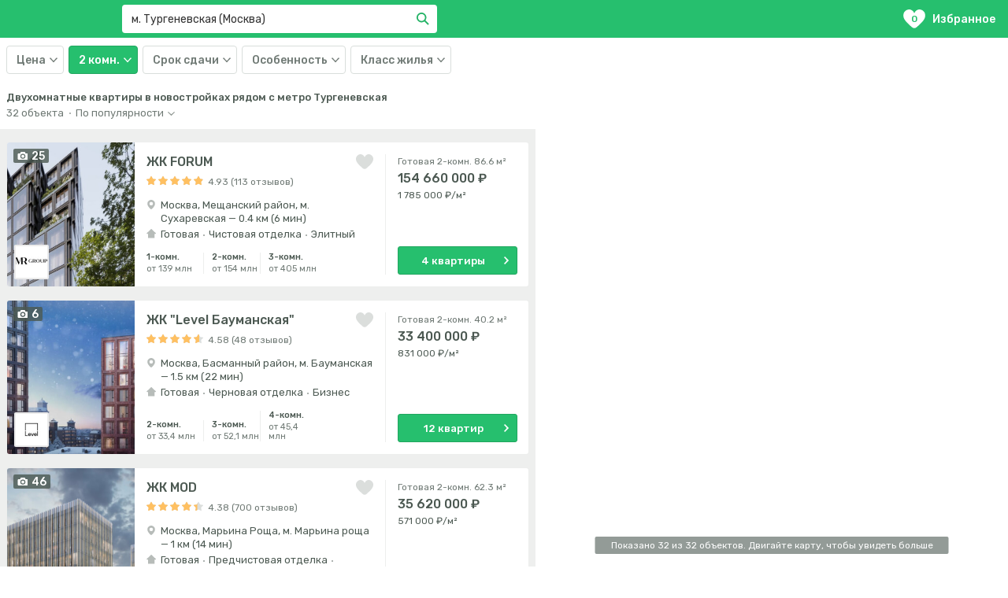

--- FILE ---
content_type: text/html; charset=utf-8
request_url: https://ama.ru/msk/moskva/tsao/metro-turgenevskaya/dvukhkomnatnye
body_size: 46212
content:
<!DOCTYPE html><html lang="ru"><head><script src="/IntersectionObserverPolyfill.js"></script><script>
                  (function (w, d, s, l, i) { // eslint-disable-line
                    w[l] = w[l] || []
                    w[l].push({
                      'gtm.start': new Date().getTime(),
                      event: 'gtm.js',
                    })
                    var f = d.getElementsByTagName(s)[0], // eslint-disable-line
                      j = d.createElement(s),
                      dl = l !== 'dataLayer' ? '&l=' + 'l' : ''
                    j.async = true
                    j.src = 'https://www.googletagmanager.com/gtm.js?id=' + i + dl
                    f.parentNode.insertBefore(j, f)
                  })(window, document, 'script', 'dataLayer', 'GTM-WHDPPQM')
                </script><link href="https://cdn.amplitude.com" rel="preconnect"/><link href="https://www.facebook.com" rel="preconnect"/><link href="https://connect.facebook.net" rel="preconnect"/><link href="https://mc.yandex.ru" rel="preconnect"/><link href="https://www.google-analytics.com" rel="preconnect"/><link href="https://maps.gstatic.com" rel="preconnect"/><meta charSet="utf-8"/><meta content="width=device-width, initial-scale=1, maximum-scale=1" name="viewport"/><meta content="5b24857f6efefd9f" name="yandex-verification"/><meta content="DgJN6x_VisqYR9nr2I6-Tqj3SDyN-D8c0X4sayG-Erk" name="google-site-verification"/><meta content="telephone=no" name="format-detection"/><link rel="icon" href="/favicon.svg" type="image/svg+xml"/><link rel="shortcut icon" href="/favicon.svg" type="image/svg+xml"/><link rel="stylesheet" data-href="https://fonts.googleapis.com/css?family=Rubik:400,500,700&amp;subset=cyrillic&amp;display=swap" data-optimized-fonts="true"/><title>Двухомнатные квартиры в новостройках у метро Тургеневская в Москве от застройщиков, 2-комнатные квартиры на карте с ценами от 24,3 млн ₽</title><meta content="Двухомнатные квартиры в 32 новостройках  🏠 у метро Тургеневская в  Москве от 24,3 млн руб. ✦ 774 квартиры от 458 500 руб/м² ✦ Напрямую от 27 застройщиков ✦ Лучшие цены на январь 2026 года" name="description"/><meta name="next-head-count" content="10"/><link rel="preload" href="/_next/static/css/d310edefbae076b5d075.css" as="style"/><link rel="stylesheet" href="/_next/static/css/d310edefbae076b5d075.css" data-n-g=""/><link rel="preload" href="/_next/static/css/f1e3b67d2004d7ae8a59.css" as="style"/><link rel="stylesheet" href="/_next/static/css/f1e3b67d2004d7ae8a59.css" data-n-g=""/><link rel="preload" href="/_next/static/css/b27e3d7241988071391b.css" as="style"/><link rel="stylesheet" href="/_next/static/css/b27e3d7241988071391b.css" data-n-p=""/><noscript data-n-css=""></noscript><link rel="preload" href="/_next/static/chunks/webpack-245f049e565ebf942e09.js" as="script"/><link rel="preload" href="/_next/static/chunks/commons.9cd3e245fc0b8c11424c.js" as="script"/><link rel="preload" href="/_next/static/chunks/main-6f556cda003fb4554a0e.js" as="script"/><link rel="preload" href="/_next/static/chunks/pages/_app-7bb15793a80b0ae67450.js" as="script"/><link rel="preload" href="/_next/static/chunks/pages/page-2f30965d192d8e0c53d4.js" as="script"/><style data-href="https://fonts.googleapis.com/css?family=Rubik:400,500,700&subset=cyrillic&display=swap">@font-face{font-family:'Rubik';font-style:normal;font-weight:400;font-display:swap;src:url(https://fonts.gstatic.com/s/rubik/v28/iJWZBXyIfDnIV5PNhY1KTN7Z-Yh-B4iFU0Uz.woff) format('woff')}@font-face{font-family:'Rubik';font-style:normal;font-weight:500;font-display:swap;src:url(https://fonts.gstatic.com/s/rubik/v28/iJWZBXyIfDnIV5PNhY1KTN7Z-Yh-NYiFU0Uz.woff) format('woff')}@font-face{font-family:'Rubik';font-style:normal;font-weight:700;font-display:swap;src:url(https://fonts.gstatic.com/s/rubik/v28/iJWZBXyIfDnIV5PNhY1KTN7Z-Yh-4I-FU0Uz.woff) format('woff')}@font-face{font-family:'Rubik';font-style:normal;font-weight:400;font-display:swap;src:url(https://fonts.gstatic.com/s/rubik/v28/iJWKBXyIfDnIV7nErXyw023e1Ik.woff2) format('woff2');unicode-range:U+0600-06FF,U+0750-077F,U+0870-088E,U+0890-0891,U+0898-08E1,U+08E3-08FF,U+200C-200E,U+2010-2011,U+204F,U+2E41,U+FB50-FDFF,U+FE70-FE74,U+FE76-FEFC,U+102E0-102FB,U+10E60-10E7E,U+10EFD-10EFF,U+1EE00-1EE03,U+1EE05-1EE1F,U+1EE21-1EE22,U+1EE24,U+1EE27,U+1EE29-1EE32,U+1EE34-1EE37,U+1EE39,U+1EE3B,U+1EE42,U+1EE47,U+1EE49,U+1EE4B,U+1EE4D-1EE4F,U+1EE51-1EE52,U+1EE54,U+1EE57,U+1EE59,U+1EE5B,U+1EE5D,U+1EE5F,U+1EE61-1EE62,U+1EE64,U+1EE67-1EE6A,U+1EE6C-1EE72,U+1EE74-1EE77,U+1EE79-1EE7C,U+1EE7E,U+1EE80-1EE89,U+1EE8B-1EE9B,U+1EEA1-1EEA3,U+1EEA5-1EEA9,U+1EEAB-1EEBB,U+1EEF0-1EEF1}@font-face{font-family:'Rubik';font-style:normal;font-weight:400;font-display:swap;src:url(https://fonts.gstatic.com/s/rubik/v28/iJWKBXyIfDnIV7nMrXyw023e1Ik.woff2) format('woff2');unicode-range:U+0460-052F,U+1C80-1C88,U+20B4,U+2DE0-2DFF,U+A640-A69F,U+FE2E-FE2F}@font-face{font-family:'Rubik';font-style:normal;font-weight:400;font-display:swap;src:url(https://fonts.gstatic.com/s/rubik/v28/iJWKBXyIfDnIV7nFrXyw023e1Ik.woff2) format('woff2');unicode-range:U+0301,U+0400-045F,U+0490-0491,U+04B0-04B1,U+2116}@font-face{font-family:'Rubik';font-style:normal;font-weight:400;font-display:swap;src:url(https://fonts.gstatic.com/s/rubik/v28/iJWKBXyIfDnIV7nDrXyw023e1Ik.woff2) format('woff2');unicode-range:U+0590-05FF,U+200C-2010,U+20AA,U+25CC,U+FB1D-FB4F}@font-face{font-family:'Rubik';font-style:normal;font-weight:400;font-display:swap;src:url(https://fonts.gstatic.com/s/rubik/v28/iJWKBXyIfDnIV7nPrXyw023e1Ik.woff2) format('woff2');unicode-range:U+0100-02AF,U+0304,U+0308,U+0329,U+1E00-1E9F,U+1EF2-1EFF,U+2020,U+20A0-20AB,U+20AD-20C0,U+2113,U+2C60-2C7F,U+A720-A7FF}@font-face{font-family:'Rubik';font-style:normal;font-weight:400;font-display:swap;src:url(https://fonts.gstatic.com/s/rubik/v28/iJWKBXyIfDnIV7nBrXyw023e.woff2) format('woff2');unicode-range:U+0000-00FF,U+0131,U+0152-0153,U+02BB-02BC,U+02C6,U+02DA,U+02DC,U+0304,U+0308,U+0329,U+2000-206F,U+2074,U+20AC,U+2122,U+2191,U+2193,U+2212,U+2215,U+FEFF,U+FFFD}@font-face{font-family:'Rubik';font-style:normal;font-weight:500;font-display:swap;src:url(https://fonts.gstatic.com/s/rubik/v28/iJWKBXyIfDnIV7nErXyw023e1Ik.woff2) format('woff2');unicode-range:U+0600-06FF,U+0750-077F,U+0870-088E,U+0890-0891,U+0898-08E1,U+08E3-08FF,U+200C-200E,U+2010-2011,U+204F,U+2E41,U+FB50-FDFF,U+FE70-FE74,U+FE76-FEFC,U+102E0-102FB,U+10E60-10E7E,U+10EFD-10EFF,U+1EE00-1EE03,U+1EE05-1EE1F,U+1EE21-1EE22,U+1EE24,U+1EE27,U+1EE29-1EE32,U+1EE34-1EE37,U+1EE39,U+1EE3B,U+1EE42,U+1EE47,U+1EE49,U+1EE4B,U+1EE4D-1EE4F,U+1EE51-1EE52,U+1EE54,U+1EE57,U+1EE59,U+1EE5B,U+1EE5D,U+1EE5F,U+1EE61-1EE62,U+1EE64,U+1EE67-1EE6A,U+1EE6C-1EE72,U+1EE74-1EE77,U+1EE79-1EE7C,U+1EE7E,U+1EE80-1EE89,U+1EE8B-1EE9B,U+1EEA1-1EEA3,U+1EEA5-1EEA9,U+1EEAB-1EEBB,U+1EEF0-1EEF1}@font-face{font-family:'Rubik';font-style:normal;font-weight:500;font-display:swap;src:url(https://fonts.gstatic.com/s/rubik/v28/iJWKBXyIfDnIV7nMrXyw023e1Ik.woff2) format('woff2');unicode-range:U+0460-052F,U+1C80-1C88,U+20B4,U+2DE0-2DFF,U+A640-A69F,U+FE2E-FE2F}@font-face{font-family:'Rubik';font-style:normal;font-weight:500;font-display:swap;src:url(https://fonts.gstatic.com/s/rubik/v28/iJWKBXyIfDnIV7nFrXyw023e1Ik.woff2) format('woff2');unicode-range:U+0301,U+0400-045F,U+0490-0491,U+04B0-04B1,U+2116}@font-face{font-family:'Rubik';font-style:normal;font-weight:500;font-display:swap;src:url(https://fonts.gstatic.com/s/rubik/v28/iJWKBXyIfDnIV7nDrXyw023e1Ik.woff2) format('woff2');unicode-range:U+0590-05FF,U+200C-2010,U+20AA,U+25CC,U+FB1D-FB4F}@font-face{font-family:'Rubik';font-style:normal;font-weight:500;font-display:swap;src:url(https://fonts.gstatic.com/s/rubik/v28/iJWKBXyIfDnIV7nPrXyw023e1Ik.woff2) format('woff2');unicode-range:U+0100-02AF,U+0304,U+0308,U+0329,U+1E00-1E9F,U+1EF2-1EFF,U+2020,U+20A0-20AB,U+20AD-20C0,U+2113,U+2C60-2C7F,U+A720-A7FF}@font-face{font-family:'Rubik';font-style:normal;font-weight:500;font-display:swap;src:url(https://fonts.gstatic.com/s/rubik/v28/iJWKBXyIfDnIV7nBrXyw023e.woff2) format('woff2');unicode-range:U+0000-00FF,U+0131,U+0152-0153,U+02BB-02BC,U+02C6,U+02DA,U+02DC,U+0304,U+0308,U+0329,U+2000-206F,U+2074,U+20AC,U+2122,U+2191,U+2193,U+2212,U+2215,U+FEFF,U+FFFD}@font-face{font-family:'Rubik';font-style:normal;font-weight:700;font-display:swap;src:url(https://fonts.gstatic.com/s/rubik/v28/iJWKBXyIfDnIV7nErXyw023e1Ik.woff2) format('woff2');unicode-range:U+0600-06FF,U+0750-077F,U+0870-088E,U+0890-0891,U+0898-08E1,U+08E3-08FF,U+200C-200E,U+2010-2011,U+204F,U+2E41,U+FB50-FDFF,U+FE70-FE74,U+FE76-FEFC,U+102E0-102FB,U+10E60-10E7E,U+10EFD-10EFF,U+1EE00-1EE03,U+1EE05-1EE1F,U+1EE21-1EE22,U+1EE24,U+1EE27,U+1EE29-1EE32,U+1EE34-1EE37,U+1EE39,U+1EE3B,U+1EE42,U+1EE47,U+1EE49,U+1EE4B,U+1EE4D-1EE4F,U+1EE51-1EE52,U+1EE54,U+1EE57,U+1EE59,U+1EE5B,U+1EE5D,U+1EE5F,U+1EE61-1EE62,U+1EE64,U+1EE67-1EE6A,U+1EE6C-1EE72,U+1EE74-1EE77,U+1EE79-1EE7C,U+1EE7E,U+1EE80-1EE89,U+1EE8B-1EE9B,U+1EEA1-1EEA3,U+1EEA5-1EEA9,U+1EEAB-1EEBB,U+1EEF0-1EEF1}@font-face{font-family:'Rubik';font-style:normal;font-weight:700;font-display:swap;src:url(https://fonts.gstatic.com/s/rubik/v28/iJWKBXyIfDnIV7nMrXyw023e1Ik.woff2) format('woff2');unicode-range:U+0460-052F,U+1C80-1C88,U+20B4,U+2DE0-2DFF,U+A640-A69F,U+FE2E-FE2F}@font-face{font-family:'Rubik';font-style:normal;font-weight:700;font-display:swap;src:url(https://fonts.gstatic.com/s/rubik/v28/iJWKBXyIfDnIV7nFrXyw023e1Ik.woff2) format('woff2');unicode-range:U+0301,U+0400-045F,U+0490-0491,U+04B0-04B1,U+2116}@font-face{font-family:'Rubik';font-style:normal;font-weight:700;font-display:swap;src:url(https://fonts.gstatic.com/s/rubik/v28/iJWKBXyIfDnIV7nDrXyw023e1Ik.woff2) format('woff2');unicode-range:U+0590-05FF,U+200C-2010,U+20AA,U+25CC,U+FB1D-FB4F}@font-face{font-family:'Rubik';font-style:normal;font-weight:700;font-display:swap;src:url(https://fonts.gstatic.com/s/rubik/v28/iJWKBXyIfDnIV7nPrXyw023e1Ik.woff2) format('woff2');unicode-range:U+0100-02AF,U+0304,U+0308,U+0329,U+1E00-1E9F,U+1EF2-1EFF,U+2020,U+20A0-20AB,U+20AD-20C0,U+2113,U+2C60-2C7F,U+A720-A7FF}@font-face{font-family:'Rubik';font-style:normal;font-weight:700;font-display:swap;src:url(https://fonts.gstatic.com/s/rubik/v28/iJWKBXyIfDnIV7nBrXyw023e.woff2) format('woff2');unicode-range:U+0000-00FF,U+0131,U+0152-0153,U+02BB-02BC,U+02C6,U+02DA,U+02DC,U+0304,U+0308,U+0329,U+2000-206F,U+2074,U+20AC,U+2122,U+2191,U+2193,U+2212,U+2215,U+FEFF,U+FFFD}</style></head><body><noscript><iframe height="0" src="https://www.googletagmanager.com/ns.html?id=GTM-WHDPPQM" style="display:none;visibility:hidden" width="0"></iframe></noscript><div id="__next"><div class="List_header__15Lap"><header class="Header_header__1-VVS"><div class="Header_logoWrap__1c16P"><div class="Header_logo__3lfBX"><div class="Logo_logo__1XXpJ" query="[object Object]" asPath="/msk/moskva/tsao/metro-turgenevskaya/dvukhkomnatnye"><div style="display:inline-block;max-width:100%;overflow:hidden;position:relative;box-sizing:border-box;margin:0"><div style="box-sizing:border-box;display:block;max-width:100%"><img style="max-width:100%;display:block;margin:0;border:none;padding:0" alt="" aria-hidden="true" role="presentation" src="[data-uri]"/></div><noscript><img srcSet="/_next/image?url=%2F_next%2Fstatic%2Fimages%2Flogo-233aed8ac7c557f19fee4cdfb3617d34.svg&amp;w=256&amp;q=75 1x, /_next/image?url=%2F_next%2Fstatic%2Fimages%2Flogo-233aed8ac7c557f19fee4cdfb3617d34.svg&amp;w=384&amp;q=75 2x" src="/_next/static/images/logo-233aed8ac7c557f19fee4cdfb3617d34.svg" decoding="async" style="position:absolute;top:0;left:0;bottom:0;right:0;box-sizing:border-box;padding:0;border:none;margin:auto;display:block;width:0;height:0;min-width:100%;max-width:100%;min-height:100%;max-height:100%"/></noscript><img src="[data-uri]" decoding="async" style="position:absolute;top:0;left:0;bottom:0;right:0;box-sizing:border-box;padding:0;border:none;margin:auto;display:block;width:0;height:0;min-width:100%;max-width:100%;min-height:100%;max-height:100%"/></div></div></div><div class="Header_suggestsWrap__29Xc0"><div class="Header_suggests__3CbVr"><div class="css-1pcexqc-container Suggests_select__YWqgG"><div class="Suggests_control__2Jr72"><div class="Suggests_valueContainer__2iRrS"><input type="text" class="Suggests_input__HDseS" autoCapitalize="none" autoComplete="off" autoCorrect="off" selectProps="[object Object]" spellcheck="false" tabindex="0" theme="[object Object]" value="м. Тургеневская (Москва)" aria-autocomplete="list"/><button type="button" class="Suggests_inputValueRemove__3KyLm"><span style="width:16px;height:16px" class="Icon_icon__3HJT4"><svg xmlns="http://www.w3.org/2000/svg" viewBox="0 0 16 16">
    <path fill="currentColor" fill-rule="evenodd" d="M9.414 8l5.657 5.657-1.414 1.414L8 9.414l-5.657 5.657L.93 13.657 6.586 8 .929 2.343 2.343.93 8 6.586 13.657.929l1.414 1.414z"/>
</svg>
</span></button></div><div class="css-1wy0on6 select__indicators"></div><button type="button" class="Suggests_searchButton____GxP"><span class="Icon_icon__3HJT4 Suggests_searchButtonIcon__2FV9M"><svg xmlns="http://www.w3.org/2000/svg" viewBox="0 0 18 18">
    <path fill="currentColor" fill-rule="nonzero" d="M7 12A5 5 0 1 0 7 2a5 5 0 0 0 0 10zm5.606-.808l5.101 5.1-1.414 1.415-5.1-5.1a7 7 0 1 1 1.414-1.414z"/>
</svg>
</span>Найти</button></div></div></div></div><div class="Header_favourites__2JaG_" query="[object Object]" asPath="/msk/moskva/tsao/metro-turgenevskaya/dvukhkomnatnye"><div class="Header_favouritesIcon__KCQY0"><span class="Header_favouritesCount__2xgIE">0</span><svg viewBox="0 0 22 19" width="28" height="24"><path fill="currentColor" d="M0 6.014c0 3.887 3.302 7.122 7.965 11.268l.346.312a4 4 0 005.378 0 36.7 36.7 0 01.345-.31C18.698 13.135 22 9.9 22 6.013 22 2.642 19.347 0 15.96 0c-1.609 0-3.098 1.174-3.636 1.749-.359.383-.8 1.065-1.324 2.047-.524-.984-.965-1.666-1.323-2.047C9.139 1.177 7.649 0 6.04 0 2.653 0 0 2.642 0 6.014z"></path></svg></div>Избранное</div></div></header><div class="Filters_filters__3AF-u"><div class="Filters_content___KuCZ"><div class="Filters_filter__6ihej"><div class="SelectCategory_selectCategory__hWY7i"><button class="SelectCategory_label__Mi7gW" type="button"><span class="SelectCategory_label-text__3xxOJ">Цена</span><span class="SelectCategory_label-icon__2yy6E"><span style="width:10px;height:6px" class="Icon_icon__3HJT4"><svg xmlns="http://www.w3.org/2000/svg" viewBox="0 0 16 16"><path fill="currentColor" d="M1.504 3.331L8 10.191l6.496-6.86L16 4.896 8 13.33 0 4.896z" fill="currentColor" /></svg>
</span></span></button><div class="SelectCategory_content__34_S4"><div class="filterPrice"><div class="FilterPrice_selects__CFjQZ"><div class="FilterPrice_select__18fCb"><div class="SelectPrice_selectPrice__1V08y"><label class="Select_label__1vC_v"><span class="Select_labelText__2dHXn">от </span><span class="Select_labelIcon__2IM5B"><span style="width:10px;height:6px" class="Icon_icon__3HJT4"><svg xmlns="http://www.w3.org/2000/svg" viewBox="0 0 16 16"><path fill="currentColor" d="M1.504 3.331L8 10.191l6.496-6.86L16 4.896 8 13.33 0 4.896z" fill="currentColor" /></svg>
</span></span><select class="Select_select__3TNKW"><option value="none">Не выбрано</option><option value="1000000">1 000 000 ₽</option><option value="1500000">1 500 000 ₽</option><option value="2000000">2 000 000 ₽</option><option value="2500000">2 500 000 ₽</option><option value="3000000">3 000 000 ₽</option><option value="4000000">4 000 000 ₽</option><option value="5000000">5 000 000 ₽</option><option value="7000000">7 000 000 ₽</option><option value="10000000">10 000 000 ₽</option><option value="15000000">15 000 000 ₽</option><option value="20000000">20 000 000 ₽</option></select></label></div></div><div class="FilterPrice_delimetr__1XrKi">—</div><div class="FilterPrice_select__18fCb"><div class="SelectPrice_selectPrice__1V08y"><label class="Select_label__1vC_v"><span class="Select_labelText__2dHXn">до </span><span class="Select_labelIcon__2IM5B"><span style="width:10px;height:6px" class="Icon_icon__3HJT4"><svg xmlns="http://www.w3.org/2000/svg" viewBox="0 0 16 16"><path fill="currentColor" d="M1.504 3.331L8 10.191l6.496-6.86L16 4.896 8 13.33 0 4.896z" fill="currentColor" /></svg>
</span></span><select class="Select_select__3TNKW"><option value="none">Не выбрано</option><option value="1000000">1 000 000 ₽</option><option value="1500000">1 500 000 ₽</option><option value="2000000">2 000 000 ₽</option><option value="2500000">2 500 000 ₽</option><option value="3000000">3 000 000 ₽</option><option value="4000000">4 000 000 ₽</option><option value="5000000">5 000 000 ₽</option><option value="7000000">7 000 000 ₽</option><option value="10000000">10 000 000 ₽</option><option value="15000000">15 000 000 ₽</option><option value="20000000">20 000 000 ₽</option></select></label></div></div></div></div></div></div></div><div class="Filters_filter__6ihej"><div class="SelectCategory_selectCategory__hWY7i"><button class="SelectCategory_label__Mi7gW SelectCategory_label_hasValue__3IKTw" type="button"><span class="SelectCategory_label-text__3xxOJ">2 комн.</span><span class="SelectCategory_label-icon__2yy6E"><span style="width:10px;height:6px" class="Icon_icon__3HJT4"><svg xmlns="http://www.w3.org/2000/svg" viewBox="0 0 16 16"><path fill="currentColor" d="M1.504 3.331L8 10.191l6.496-6.86L16 4.896 8 13.33 0 4.896z" fill="currentColor" /></svg>
</span></span></button><div class="SelectCategory_content__34_S4"><div class="Filter_filter__3U7BM"><div class="Filter_list__dcKuI"><label class="Filter_labelWrap__2U8dW labelWrap_unchecked"><input type="checkbox" class="Filter_input__A7e3z" value="S"/><span class="Filter_item__25JT9">Студия</span></label><label class="Filter_labelWrap__2U8dW labelWrap_unchecked"><input type="checkbox" class="Filter_input__A7e3z" value="1"/><span class="Filter_item__25JT9">1</span></label><label class="Filter_labelWrap__2U8dW labelWrap_checked"><input type="checkbox" class="Filter_input__A7e3z" value="2" checked=""/><span class="Filter_item__25JT9">2</span></label><label class="Filter_labelWrap__2U8dW labelWrap_unchecked"><input type="checkbox" class="Filter_input__A7e3z" value="3"/><span class="Filter_item__25JT9">3</span></label><label class="Filter_labelWrap__2U8dW labelWrap_unchecked"><input type="checkbox" class="Filter_input__A7e3z" value="4"/><span class="Filter_item__25JT9">4+</span></label></div></div></div></div></div><div class="Filters_filter__6ihej"><div class="SelectCategory_selectCategory__hWY7i"><button class="SelectCategory_label__Mi7gW" type="button"><span class="SelectCategory_label-text__3xxOJ">Срок сдачи</span><span class="SelectCategory_label-icon__2yy6E"><span style="width:10px;height:6px" class="Icon_icon__3HJT4"><svg xmlns="http://www.w3.org/2000/svg" viewBox="0 0 16 16"><path fill="currentColor" d="M1.504 3.331L8 10.191l6.496-6.86L16 4.896 8 13.33 0 4.896z" fill="currentColor" /></svg>
</span></span></button><div class="SelectCategory_content__34_S4"><div class="Filter_filter__3U7BM"><div class="Filter_list__dcKuI"><label class="Filter_labelWrap__2U8dW labelWrap_unchecked"><input type="checkbox" class="Filter_input__A7e3z" value="done"/><span class="Filter_item__25JT9">Готовая</span></label><label class="Filter_labelWrap__2U8dW labelWrap_unchecked"><input type="checkbox" class="Filter_input__A7e3z" value="2025"/><span class="Filter_item__25JT9">2025</span></label><label class="Filter_labelWrap__2U8dW labelWrap_unchecked"><input type="checkbox" class="Filter_input__A7e3z" value="2026"/><span class="Filter_item__25JT9">2026</span></label><label class="Filter_labelWrap__2U8dW labelWrap_unchecked"><input type="checkbox" class="Filter_input__A7e3z" value="2027"/><span class="Filter_item__25JT9">2027+</span></label></div></div></div></div></div><div class="Filters_filter__6ihej"><div class="SelectCategory_selectCategory__hWY7i"><button class="SelectCategory_label__Mi7gW" type="button"><span class="SelectCategory_label-text__3xxOJ">Особенность</span><span class="SelectCategory_label-icon__2yy6E"><span style="width:10px;height:6px" class="Icon_icon__3HJT4"><svg xmlns="http://www.w3.org/2000/svg" viewBox="0 0 16 16"><path fill="currentColor" d="M1.504 3.331L8 10.191l6.496-6.86L16 4.896 8 13.33 0 4.896z" fill="currentColor" /></svg>
</span></span></button><div class="SelectCategory_content__34_S4"><div class="Filter_filter__3U7BM"><div class="Filter_list__dcKuI"><label class="Filter_labelWrap__2U8dW labelWrap_unchecked"><input type="checkbox" class="Filter_input__A7e3z" value="otdelka"/><span class="Filter_item__25JT9">Отделка</span></label><label class="Filter_labelWrap__2U8dW labelWrap_unchecked"><input type="checkbox" class="Filter_input__A7e3z" value="u_metro"/><span class="Filter_item__25JT9">У метро</span></label><label class="Filter_labelWrap__2U8dW labelWrap_unchecked"><input type="checkbox" class="Filter_input__A7e3z" value="ipoteka"/><span class="Filter_item__25JT9">Ипотека</span></label><label class="Filter_labelWrap__2U8dW labelWrap_unchecked"><input type="checkbox" class="Filter_input__A7e3z" value="sell_start"/><span class="Filter_item__25JT9">Старт продаж</span></label></div></div></div></div></div><div class="Filters_filter__6ihej"><div class="SelectCategory_selectCategory__hWY7i"><button class="SelectCategory_label__Mi7gW" type="button"><span class="SelectCategory_label-text__3xxOJ">Класс жилья</span><span class="SelectCategory_label-icon__2yy6E"><span style="width:10px;height:6px" class="Icon_icon__3HJT4"><svg xmlns="http://www.w3.org/2000/svg" viewBox="0 0 16 16"><path fill="currentColor" d="M1.504 3.331L8 10.191l6.496-6.86L16 4.896 8 13.33 0 4.896z" fill="currentColor" /></svg>
</span></span></button><div class="SelectCategory_content__34_S4"><div class="Filter_filter__3U7BM"><div class="Filter_list__dcKuI"><label class="Filter_labelWrap__2U8dW labelWrap_unchecked"><input type="checkbox" class="Filter_input__A7e3z" value="1"/><span class="Filter_item__25JT9">Эконом</span></label><label class="Filter_labelWrap__2U8dW labelWrap_unchecked"><input type="checkbox" class="Filter_input__A7e3z" value="2"/><span class="Filter_item__25JT9">Комфорт</span></label><label class="Filter_labelWrap__2U8dW labelWrap_unchecked"><input type="checkbox" class="Filter_input__A7e3z" value="3"/><span class="Filter_item__25JT9">Бизнес</span></label><label class="Filter_labelWrap__2U8dW labelWrap_unchecked"><input type="checkbox" class="Filter_input__A7e3z" value="4"/><span class="Filter_item__25JT9">Элитный</span></label></div></div></div></div></div><div class="Loader_loader__3wIap"></div></div></div></div><script type="application/ld+json">{"@context":"http://schema.org","@type":"AggregateOffer","highPrice":657494976,"lowPrice":24357697.430225372,"priceCurrency":"RUB"}</script><div class="Content_content__KAIAz"><div class="Content_map__1ncfN"><div class="Content_mapInner__2rhi4"></div></div><div class="Content_list__Qwd5W"><div class="Content_wrapper__Q57CD"><div class="ContentHeader_contentHeader__3bwYq"><h1 class="ContentHeader_title__WTrVe" title="Двухомнатные квартиры в новостройках рядом с метро Тургеневская">Двухомнатные квартиры в новостройках рядом с метро Тургеневская</h1><div class="ContentHeader_sort__l37E2"><div class="ContentHeader_subtitle__3wliJ">32<!-- --> <!-- -->объекта<div class="ContentHeader_delimiter__3bqEM">·</div><label class="Select_label__1vC_v Select_label_hasValue__1NAUp Select_label_sort__19iKC"><span class="Select_labelText__2dHXn Select_labelText_sort__vpASU">По популярности</span><span class="Select_labelIcon__2IM5B"><span style="width:9px;height:5px" class="Icon_icon__3HJT4"><svg xmlns="http://www.w3.org/2000/svg" viewBox="0 0 9 5">
    <path fill="currentColor" fill-opacity=".8" fill-rule="nonzero" d="M.846 0L4.5 3.43 8.154 0 9 .782 4.5 5 0 .782z"/>
</svg>
</span></span><select class="Select_select__3TNKW"><option selected="" value="popularity">По популярности</option><option value="price-up">Дешевле</option><option value="price-down">Дороже</option><option value="novelty">Новее</option></select></label></div></div></div><div class="Content_cards__R6dFP"><div class="styles_cardList__3PMLs"><div class="styles_card__2dLDv"><a href="/msk/moskva/tsao/meschanskiy-rayon/forum" class="Building_building__MwDle" target="_blank"><section class="Building_image__3irOJ"><div class="Building_features__tJ2jL"><div class="Building_feature__2B-KI"><svg width="12.5" height="10"><path fill="currentColor" d="M6.75 3.75a1.875 1.875 0 100 3.75 1.875 1.875 0 000-3.75zm5-1.875h-1.5a.555.555 0 01-.493-.356L9.369.356A.557.557 0 008.875 0h-4.25a.556.556 0 00-.493.355l-.389 1.164a.556.556 0 01-.493.356h-1.5c-.688 0-1.25.563-1.25 1.25V8.75c0 .688.563 1.25 1.25 1.25h10c.688 0 1.25-.563 1.25-1.25V3.125c0-.688-.563-1.25-1.25-1.25zm-5 6.875a3.125 3.125 0 110-6.25 3.125 3.125 0 010 6.25z"></path></svg><span class="Building_featureLabel__2xPhO">25</span></div></div><div class="Building_imageContainer__3RHsl"><div type="button" class="LazyImage_button__eza7j"><img class="LazyImage_image__1k5vm" srcSet="https://0llvgb6m.tinifycdn.com/uploads/msk/flats/5068/kvartry-v-5068-zhk-forum-1721803200_645.jpg?resize.width=324&amp;resize.height=316&amp;resize.method=cover, https://0llvgb6m.tinifycdn.com/uploads/msk/flats/5068/kvartry-v-5068-zhk-forum-1721803200_645.jpg?resize.width=648&amp;resize.height=632&amp;resize.method=cover" src="https://0llvgb6m.tinifycdn.com/uploads/msk/flats/5068/kvartry-v-5068-zhk-forum-1721803200_645.jpg?resize.width=324&amp;resize.height=316&amp;resize.method=cover" alt="https://0llvgb6m.tinifycdn.com/uploads/msk/flats/5068/kvartry-v-5068-zhk-forum-1721803200_645.jpg"/></div></div><div class="Building_company__3J5-Z"><div type="button" class="LazyImage_button__eza7j"><img class="LazyImage_image__1k5vm" srcSet="https://0llvgb6m.tinifycdn.com/uploads/msk/company/mr-group.jpg?resize.width=80&amp;resize.height=80, https://0llvgb6m.tinifycdn.com/uploads/msk/company/mr-group.jpg?resize.width=160&amp;resize.height=160" src="https://0llvgb6m.tinifycdn.com/uploads/msk/company/mr-group?resize.width=80&amp;resize.height=80" alt="MR Group"/></div></div></section><section class="Building_info__2yNSX"><div class="Building_title__1Vzab"><h6 class="Title_title__2ve3b Title_title_size_medium__1poSj">ЖК FORUM</h6><button type="button" class="Building_favourite__2sExm"><svg viewBox="0 0 22 19" width="22" height="19"><path fill="currentColor" d="M0 6.014c0 3.887 3.302 7.122 7.965 11.268l.346.312a4 4 0 005.378 0 36.7 36.7 0 01.345-.31C18.698 13.135 22 9.9 22 6.013 22 2.642 19.347 0 15.96 0c-1.609 0-3.098 1.174-3.636 1.749-.359.383-.8 1.065-1.324 2.047-.524-.984-.965-1.666-1.323-2.047C9.139 1.177 7.649 0 6.04 0 2.653 0 0 2.642 0 6.014z"></path></svg></button></div><div class="Building_rating__1NBEV"><div class="RatingStars_stars__2X9XO RatingStars_stars_size_small__2T99R"><svg class="RatingStars_star__qWdA-" viewBox="1 1 16 16" xmlns="http://www.w3.org/2000/svg"><defs><path d="M9 13.68l-4.44 2.183a.5.5 0 0 1-.715-.52l.704-4.897-3.448-3.548a.5.5 0 0 1 .273-.84l4.875-.844L8.558.838a.5.5 0 0 1 .884 0l2.309 4.376 4.875.843a.5.5 0 0 1 .273.841l-3.448 3.548.704 4.897a.5.5 0 0 1-.715.52L9 13.68z" id="star_0.2576540565186072_0_a"></path></defs><g fill="none" fill-rule="evenodd"><mask fill="#fff" id="star_0.2576540565186072_0_b"><use xlink:href="#star_0.2576540565186072_0_a"></use></mask><use fill="#4C5952" fill-opacity=".2" xlink:href="#star_0.2576540565186072_0_a"></use><path d="M1 0h16v16H1z" fill="#FFC061" mask="url(#star_0.2576540565186072_0_b)"></path></g></svg><svg class="RatingStars_star__qWdA-" viewBox="1 1 16 16" xmlns="http://www.w3.org/2000/svg"><defs><path d="M9 13.68l-4.44 2.183a.5.5 0 0 1-.715-.52l.704-4.897-3.448-3.548a.5.5 0 0 1 .273-.84l4.875-.844L8.558.838a.5.5 0 0 1 .884 0l2.309 4.376 4.875.843a.5.5 0 0 1 .273.841l-3.448 3.548.704 4.897a.5.5 0 0 1-.715.52L9 13.68z" id="star_0.2576540565186072_1_a"></path></defs><g fill="none" fill-rule="evenodd"><mask fill="#fff" id="star_0.2576540565186072_1_b"><use xlink:href="#star_0.2576540565186072_1_a"></use></mask><use fill="#4C5952" fill-opacity=".2" xlink:href="#star_0.2576540565186072_1_a"></use><path d="M1 0h16v16H1z" fill="#FFC061" mask="url(#star_0.2576540565186072_1_b)"></path></g></svg><svg class="RatingStars_star__qWdA-" viewBox="1 1 16 16" xmlns="http://www.w3.org/2000/svg"><defs><path d="M9 13.68l-4.44 2.183a.5.5 0 0 1-.715-.52l.704-4.897-3.448-3.548a.5.5 0 0 1 .273-.84l4.875-.844L8.558.838a.5.5 0 0 1 .884 0l2.309 4.376 4.875.843a.5.5 0 0 1 .273.841l-3.448 3.548.704 4.897a.5.5 0 0 1-.715.52L9 13.68z" id="star_0.2576540565186072_2_a"></path></defs><g fill="none" fill-rule="evenodd"><mask fill="#fff" id="star_0.2576540565186072_2_b"><use xlink:href="#star_0.2576540565186072_2_a"></use></mask><use fill="#4C5952" fill-opacity=".2" xlink:href="#star_0.2576540565186072_2_a"></use><path d="M1 0h16v16H1z" fill="#FFC061" mask="url(#star_0.2576540565186072_2_b)"></path></g></svg><svg class="RatingStars_star__qWdA-" viewBox="1 1 16 16" xmlns="http://www.w3.org/2000/svg"><defs><path d="M9 13.68l-4.44 2.183a.5.5 0 0 1-.715-.52l.704-4.897-3.448-3.548a.5.5 0 0 1 .273-.84l4.875-.844L8.558.838a.5.5 0 0 1 .884 0l2.309 4.376 4.875.843a.5.5 0 0 1 .273.841l-3.448 3.548.704 4.897a.5.5 0 0 1-.715.52L9 13.68z" id="star_0.2576540565186072_3_a"></path></defs><g fill="none" fill-rule="evenodd"><mask fill="#fff" id="star_0.2576540565186072_3_b"><use xlink:href="#star_0.2576540565186072_3_a"></use></mask><use fill="#4C5952" fill-opacity=".2" xlink:href="#star_0.2576540565186072_3_a"></use><path d="M1 0h16v16H1z" fill="#FFC061" mask="url(#star_0.2576540565186072_3_b)"></path></g></svg><svg class="RatingStars_star__qWdA-" viewBox="1 1 16 16" xmlns="http://www.w3.org/2000/svg"><defs><path d="M9 13.68l-4.44 2.183a.5.5 0 0 1-.715-.52l.704-4.897-3.448-3.548a.5.5 0 0 1 .273-.84l4.875-.844L8.558.838a.5.5 0 0 1 .884 0l2.309 4.376 4.875.843a.5.5 0 0 1 .273.841l-3.448 3.548.704 4.897a.5.5 0 0 1-.715.52L9 13.68z" id="star_0.2576540565186072_4_a"></path></defs><g fill="none" fill-rule="evenodd"><mask fill="#fff" id="star_0.2576540565186072_4_b"><use xlink:href="#star_0.2576540565186072_4_a"></use></mask><use fill="#4C5952" fill-opacity=".2" xlink:href="#star_0.2576540565186072_4_a"></use><path d="M1 0h14.933333333333337v16H1z" fill="#FFC061" mask="url(#star_0.2576540565186072_4_b)"></path></g></svg></div><div class="Building_ratingLabel__2oikc">4.93 (113 отзывов)</div></div><div class="Building_label__2b13m Building_label_address__1HB4Q"><svg viewBox="0 0 13 16" class="Building_labelIcon__1GRUv"><path fill="currentColor" fill-rule="evenodd" d="M6.5 16C5.077 16 0 10.277 0 6.62 0 2.965 2.91 0 6.5 0S13 2.964 13 6.62C13 10.278 7.923 16 6.5 16zm0-6.5a3 3 0 100-6 3 3 0 000 6z"></path></svg><p class="Building_labelText__2naRn">Москва, Мещанский район, м. Сухаревская — 0.4 км (6 мин)</p></div><div class="Building_label__2b13m"><svg viewBox="0 0 12 12" class="Building_labelIcon__1GRUv"><path fill="currentColor" fill-rule="evenodd" d="M10.272 6.135v4.951a.5.5 0 01-.5.5H2.48a.5.5 0 01-.5-.5V6.135H.746a.5.5 0 01-.344-.863L5.782.17a.5.5 0 01.688 0l5.38 5.1a.5.5 0 01-.344.864h-1.234z"></path></svg><p class="Building_labelText__2naRn"><span>Готовая<span class="Building_labelDelimiter__hjeVB"></span></span><span>Чистовая отделка<span class="Building_labelDelimiter__hjeVB"></span></span><span>Элитный</span></p></div><div class="Building_flats__1PqeP"><div class="Building_flatsInner__29S6b"><div class="Building_flat__PpbF5"><p class="Building_flatType__2uokZ">1-комн.</p><p class="Building_flatInfo__3oL50">от 139 млн</p></div><div class="Building_flat__PpbF5"><p class="Building_flatType__2uokZ">2-комн.</p><p class="Building_flatInfo__3oL50">от 154 млн</p></div><div class="Building_flat__PpbF5"><p class="Building_flatType__2uokZ">3-комн.</p><p class="Building_flatInfo__3oL50">от 405 млн</p></div></div></div></section><section class="Building_price__3H1G8"><div class="Building_priceInfo__-1Ed1"><p class="Building_priceLabel__2T2-_">Готовая 2-комн. 86.6 м²</p><p class="Title_title__2ve3b Title_title_size_medium__1poSj">154 660 000 ₽</p><p class="Building_priceMeter__13_NC">1 785 000 ₽/м²</p></div><div class="Building_buttonContainer__1oYrm"><div class="Building_button__2YS9g"><span class="Button_Button__32oVo Button_Button_green__1dBHs undefined" href="/msk/moskva/tsao/meschanskiy-rayon/forum" target="_blank" type="button"><span class="Button_inner__19u7O"><span class="Building_buttonLabel__1aelK">4 квартиры</span><svg width="6" height="10"><path fill="currentColor" d="M0 1.175L3.709 5 0 8.825 1.142 10 6 5 1.142 0z"></path></svg></span></span></div><span class="Building_link__AhYPt"><span class="Building_buttonLabel__1aelK">4 квартиры</span><svg width="6" height="10"><path fill="currentColor" d="M0 1.175L3.709 5 0 8.825 1.142 10 6 5 1.142 0z"></path></svg></span></div></section></a></div><div class="styles_card__2dLDv"><a href="/msk/moskva/tsao/basmannyy-rayon/level-baumanskaya" class="Building_building__MwDle" target="_blank"><section class="Building_image__3irOJ"><div class="Building_features__tJ2jL"><div class="Building_feature__2B-KI"><svg width="12.5" height="10"><path fill="currentColor" d="M6.75 3.75a1.875 1.875 0 100 3.75 1.875 1.875 0 000-3.75zm5-1.875h-1.5a.555.555 0 01-.493-.356L9.369.356A.557.557 0 008.875 0h-4.25a.556.556 0 00-.493.355l-.389 1.164a.556.556 0 01-.493.356h-1.5c-.688 0-1.25.563-1.25 1.25V8.75c0 .688.563 1.25 1.25 1.25h10c.688 0 1.25-.563 1.25-1.25V3.125c0-.688-.563-1.25-1.25-1.25zm-5 6.875a3.125 3.125 0 110-6.25 3.125 3.125 0 010 6.25z"></path></svg><span class="Building_featureLabel__2xPhO">6</span></div></div><div class="Building_imageContainer__3RHsl"><div type="button" class="LazyImage_button__eza7j"><img class="LazyImage_image__1k5vm" srcSet="https://0llvgb6m.tinifycdn.com/uploads/msk/flats/4927/kvartry-v-4927-zhk-level-baumanskaya-1764669638_2881.jpg?resize.width=324&amp;resize.height=316&amp;resize.method=cover, https://0llvgb6m.tinifycdn.com/uploads/msk/flats/4927/kvartry-v-4927-zhk-level-baumanskaya-1764669638_2881.jpg?resize.width=648&amp;resize.height=632&amp;resize.method=cover" src="https://0llvgb6m.tinifycdn.com/uploads/msk/flats/4927/kvartry-v-4927-zhk-level-baumanskaya-1764669638_2881.jpg?resize.width=324&amp;resize.height=316&amp;resize.method=cover" alt="https://0llvgb6m.tinifycdn.com/uploads/msk/flats/4927/kvartry-v-4927-zhk-level-baumanskaya-1764669638_2881.jpg"/></div></div><div class="Building_company__3J5-Z"><div type="button" class="LazyImage_button__eza7j"><img class="LazyImage_image__1k5vm" srcSet="https://0llvgb6m.tinifycdn.com/uploads/msk/company/level-group.jpg?resize.width=80&amp;resize.height=80, https://0llvgb6m.tinifycdn.com/uploads/msk/company/level-group.jpg?resize.width=160&amp;resize.height=160" src="https://0llvgb6m.tinifycdn.com/uploads/msk/company/level-group?resize.width=80&amp;resize.height=80" alt="Level Group"/></div></div></section><section class="Building_info__2yNSX"><div class="Building_title__1Vzab"><h6 class="Title_title__2ve3b Title_title_size_medium__1poSj">ЖК &quot;Level Бауманская&quot;</h6><button type="button" class="Building_favourite__2sExm"><svg viewBox="0 0 22 19" width="22" height="19"><path fill="currentColor" d="M0 6.014c0 3.887 3.302 7.122 7.965 11.268l.346.312a4 4 0 005.378 0 36.7 36.7 0 01.345-.31C18.698 13.135 22 9.9 22 6.013 22 2.642 19.347 0 15.96 0c-1.609 0-3.098 1.174-3.636 1.749-.359.383-.8 1.065-1.324 2.047-.524-.984-.965-1.666-1.323-2.047C9.139 1.177 7.649 0 6.04 0 2.653 0 0 2.642 0 6.014z"></path></svg></button></div><div class="Building_rating__1NBEV"><div class="RatingStars_stars__2X9XO RatingStars_stars_size_small__2T99R"><svg class="RatingStars_star__qWdA-" viewBox="1 1 16 16" xmlns="http://www.w3.org/2000/svg"><defs><path d="M9 13.68l-4.44 2.183a.5.5 0 0 1-.715-.52l.704-4.897-3.448-3.548a.5.5 0 0 1 .273-.84l4.875-.844L8.558.838a.5.5 0 0 1 .884 0l2.309 4.376 4.875.843a.5.5 0 0 1 .273.841l-3.448 3.548.704 4.897a.5.5 0 0 1-.715.52L9 13.68z" id="star_0.7193024462384661_0_a"></path></defs><g fill="none" fill-rule="evenodd"><mask fill="#fff" id="star_0.7193024462384661_0_b"><use xlink:href="#star_0.7193024462384661_0_a"></use></mask><use fill="#4C5952" fill-opacity=".2" xlink:href="#star_0.7193024462384661_0_a"></use><path d="M1 0h16v16H1z" fill="#FFC061" mask="url(#star_0.7193024462384661_0_b)"></path></g></svg><svg class="RatingStars_star__qWdA-" viewBox="1 1 16 16" xmlns="http://www.w3.org/2000/svg"><defs><path d="M9 13.68l-4.44 2.183a.5.5 0 0 1-.715-.52l.704-4.897-3.448-3.548a.5.5 0 0 1 .273-.84l4.875-.844L8.558.838a.5.5 0 0 1 .884 0l2.309 4.376 4.875.843a.5.5 0 0 1 .273.841l-3.448 3.548.704 4.897a.5.5 0 0 1-.715.52L9 13.68z" id="star_0.7193024462384661_1_a"></path></defs><g fill="none" fill-rule="evenodd"><mask fill="#fff" id="star_0.7193024462384661_1_b"><use xlink:href="#star_0.7193024462384661_1_a"></use></mask><use fill="#4C5952" fill-opacity=".2" xlink:href="#star_0.7193024462384661_1_a"></use><path d="M1 0h16v16H1z" fill="#FFC061" mask="url(#star_0.7193024462384661_1_b)"></path></g></svg><svg class="RatingStars_star__qWdA-" viewBox="1 1 16 16" xmlns="http://www.w3.org/2000/svg"><defs><path d="M9 13.68l-4.44 2.183a.5.5 0 0 1-.715-.52l.704-4.897-3.448-3.548a.5.5 0 0 1 .273-.84l4.875-.844L8.558.838a.5.5 0 0 1 .884 0l2.309 4.376 4.875.843a.5.5 0 0 1 .273.841l-3.448 3.548.704 4.897a.5.5 0 0 1-.715.52L9 13.68z" id="star_0.7193024462384661_2_a"></path></defs><g fill="none" fill-rule="evenodd"><mask fill="#fff" id="star_0.7193024462384661_2_b"><use xlink:href="#star_0.7193024462384661_2_a"></use></mask><use fill="#4C5952" fill-opacity=".2" xlink:href="#star_0.7193024462384661_2_a"></use><path d="M1 0h16v16H1z" fill="#FFC061" mask="url(#star_0.7193024462384661_2_b)"></path></g></svg><svg class="RatingStars_star__qWdA-" viewBox="1 1 16 16" xmlns="http://www.w3.org/2000/svg"><defs><path d="M9 13.68l-4.44 2.183a.5.5 0 0 1-.715-.52l.704-4.897-3.448-3.548a.5.5 0 0 1 .273-.84l4.875-.844L8.558.838a.5.5 0 0 1 .884 0l2.309 4.376 4.875.843a.5.5 0 0 1 .273.841l-3.448 3.548.704 4.897a.5.5 0 0 1-.715.52L9 13.68z" id="star_0.7193024462384661_3_a"></path></defs><g fill="none" fill-rule="evenodd"><mask fill="#fff" id="star_0.7193024462384661_3_b"><use xlink:href="#star_0.7193024462384661_3_a"></use></mask><use fill="#4C5952" fill-opacity=".2" xlink:href="#star_0.7193024462384661_3_a"></use><path d="M1 0h16v16H1z" fill="#FFC061" mask="url(#star_0.7193024462384661_3_b)"></path></g></svg><svg class="RatingStars_star__qWdA-" viewBox="1 1 16 16" xmlns="http://www.w3.org/2000/svg"><defs><path d="M9 13.68l-4.44 2.183a.5.5 0 0 1-.715-.52l.704-4.897-3.448-3.548a.5.5 0 0 1 .273-.84l4.875-.844L8.558.838a.5.5 0 0 1 .884 0l2.309 4.376 4.875.843a.5.5 0 0 1 .273.841l-3.448 3.548.704 4.897a.5.5 0 0 1-.715.52L9 13.68z" id="star_0.7193024462384661_4_a"></path></defs><g fill="none" fill-rule="evenodd"><mask fill="#fff" id="star_0.7193024462384661_4_b"><use xlink:href="#star_0.7193024462384661_4_a"></use></mask><use fill="#4C5952" fill-opacity=".2" xlink:href="#star_0.7193024462384661_4_a"></use><path d="M1 0h9.280000000000001v16H1z" fill="#FFC061" mask="url(#star_0.7193024462384661_4_b)"></path></g></svg></div><div class="Building_ratingLabel__2oikc">4.58 (48 отзывов)</div></div><div class="Building_label__2b13m Building_label_address__1HB4Q"><svg viewBox="0 0 13 16" class="Building_labelIcon__1GRUv"><path fill="currentColor" fill-rule="evenodd" d="M6.5 16C5.077 16 0 10.277 0 6.62 0 2.965 2.91 0 6.5 0S13 2.964 13 6.62C13 10.278 7.923 16 6.5 16zm0-6.5a3 3 0 100-6 3 3 0 000 6z"></path></svg><p class="Building_labelText__2naRn">Москва, Басманный район, м. Бауманская — 1.5 км (22 мин)</p></div><div class="Building_label__2b13m"><svg viewBox="0 0 12 12" class="Building_labelIcon__1GRUv"><path fill="currentColor" fill-rule="evenodd" d="M10.272 6.135v4.951a.5.5 0 01-.5.5H2.48a.5.5 0 01-.5-.5V6.135H.746a.5.5 0 01-.344-.863L5.782.17a.5.5 0 01.688 0l5.38 5.1a.5.5 0 01-.344.864h-1.234z"></path></svg><p class="Building_labelText__2naRn"><span>Готовая<span class="Building_labelDelimiter__hjeVB"></span></span><span>Черновая отделка<span class="Building_labelDelimiter__hjeVB"></span></span><span>Бизнес</span></p></div><div class="Building_flats__1PqeP"><div class="Building_flatsInner__29S6b"><div class="Building_flat__PpbF5"><p class="Building_flatType__2uokZ">2-комн.</p><p class="Building_flatInfo__3oL50">от 33,4 млн</p></div><div class="Building_flat__PpbF5"><p class="Building_flatType__2uokZ">3-комн.</p><p class="Building_flatInfo__3oL50">от 52,1 млн</p></div><div class="Building_flat__PpbF5"><p class="Building_flatType__2uokZ">4-комн.</p><p class="Building_flatInfo__3oL50">от 45,4 млн</p></div></div></div></section><section class="Building_price__3H1G8"><div class="Building_priceInfo__-1Ed1"><p class="Building_priceLabel__2T2-_">Готовая 2-комн. 40.2 м²</p><p class="Title_title__2ve3b Title_title_size_medium__1poSj">33 400 000 ₽</p><p class="Building_priceMeter__13_NC">831 000 ₽/м²</p></div><div class="Building_buttonContainer__1oYrm"><div class="Building_button__2YS9g"><span class="Button_Button__32oVo Button_Button_green__1dBHs undefined" href="/msk/moskva/tsao/basmannyy-rayon/level-baumanskaya" target="_blank" type="button"><span class="Button_inner__19u7O"><span class="Building_buttonLabel__1aelK">12 квартир</span><svg width="6" height="10"><path fill="currentColor" d="M0 1.175L3.709 5 0 8.825 1.142 10 6 5 1.142 0z"></path></svg></span></span></div><span class="Building_link__AhYPt"><span class="Building_buttonLabel__1aelK">12 квартир</span><svg width="6" height="10"><path fill="currentColor" d="M0 1.175L3.709 5 0 8.825 1.142 10 6 5 1.142 0z"></path></svg></span></div></section></a></div><div class="styles_card__2dLDv"><a href="/msk/moskva/svao/marina-roscha/mod" class="Building_building__MwDle" target="_blank"><section class="Building_image__3irOJ"><div class="Building_features__tJ2jL"><div class="Building_feature__2B-KI"><svg width="12.5" height="10"><path fill="currentColor" d="M6.75 3.75a1.875 1.875 0 100 3.75 1.875 1.875 0 000-3.75zm5-1.875h-1.5a.555.555 0 01-.493-.356L9.369.356A.557.557 0 008.875 0h-4.25a.556.556 0 00-.493.355l-.389 1.164a.556.556 0 01-.493.356h-1.5c-.688 0-1.25.563-1.25 1.25V8.75c0 .688.563 1.25 1.25 1.25h10c.688 0 1.25-.563 1.25-1.25V3.125c0-.688-.563-1.25-1.25-1.25zm-5 6.875a3.125 3.125 0 110-6.25 3.125 3.125 0 010 6.25z"></path></svg><span class="Building_featureLabel__2xPhO">46</span></div></div><div class="Building_imageContainer__3RHsl"><div type="button" class="LazyImage_button__eza7j"><img class="LazyImage_image__1k5vm" srcSet="https://0llvgb6m.tinifycdn.com/uploads/msk/flats/4542/kvartry-v-4542-zhk-mod-1681216900_7936.jpg?resize.width=324&amp;resize.height=316&amp;resize.method=cover, https://0llvgb6m.tinifycdn.com/uploads/msk/flats/4542/kvartry-v-4542-zhk-mod-1681216900_7936.jpg?resize.width=648&amp;resize.height=632&amp;resize.method=cover" src="https://0llvgb6m.tinifycdn.com/uploads/msk/flats/4542/kvartry-v-4542-zhk-mod-1681216900_7936.jpg?resize.width=324&amp;resize.height=316&amp;resize.method=cover" alt="https://0llvgb6m.tinifycdn.com/uploads/msk/flats/4542/kvartry-v-4542-zhk-mod-1681216900_7936.jpg"/></div></div><div class="Building_company__3J5-Z"><div type="button" class="LazyImage_button__eza7j"><img class="LazyImage_image__1k5vm" srcSet="https://0llvgb6m.tinifycdn.com/uploads/msk/company/mr-group.jpg?resize.width=80&amp;resize.height=80, https://0llvgb6m.tinifycdn.com/uploads/msk/company/mr-group.jpg?resize.width=160&amp;resize.height=160" src="https://0llvgb6m.tinifycdn.com/uploads/msk/company/mr-group?resize.width=80&amp;resize.height=80" alt="MR Group"/></div></div></section><section class="Building_info__2yNSX"><div class="Building_title__1Vzab"><h6 class="Title_title__2ve3b Title_title_size_medium__1poSj">ЖК MOD</h6><button type="button" class="Building_favourite__2sExm"><svg viewBox="0 0 22 19" width="22" height="19"><path fill="currentColor" d="M0 6.014c0 3.887 3.302 7.122 7.965 11.268l.346.312a4 4 0 005.378 0 36.7 36.7 0 01.345-.31C18.698 13.135 22 9.9 22 6.013 22 2.642 19.347 0 15.96 0c-1.609 0-3.098 1.174-3.636 1.749-.359.383-.8 1.065-1.324 2.047-.524-.984-.965-1.666-1.323-2.047C9.139 1.177 7.649 0 6.04 0 2.653 0 0 2.642 0 6.014z"></path></svg></button></div><div class="Building_rating__1NBEV"><div class="RatingStars_stars__2X9XO RatingStars_stars_size_small__2T99R"><svg class="RatingStars_star__qWdA-" viewBox="1 1 16 16" xmlns="http://www.w3.org/2000/svg"><defs><path d="M9 13.68l-4.44 2.183a.5.5 0 0 1-.715-.52l.704-4.897-3.448-3.548a.5.5 0 0 1 .273-.84l4.875-.844L8.558.838a.5.5 0 0 1 .884 0l2.309 4.376 4.875.843a.5.5 0 0 1 .273.841l-3.448 3.548.704 4.897a.5.5 0 0 1-.715.52L9 13.68z" id="star_0.482412875947805_0_a"></path></defs><g fill="none" fill-rule="evenodd"><mask fill="#fff" id="star_0.482412875947805_0_b"><use xlink:href="#star_0.482412875947805_0_a"></use></mask><use fill="#4C5952" fill-opacity=".2" xlink:href="#star_0.482412875947805_0_a"></use><path d="M1 0h16v16H1z" fill="#FFC061" mask="url(#star_0.482412875947805_0_b)"></path></g></svg><svg class="RatingStars_star__qWdA-" viewBox="1 1 16 16" xmlns="http://www.w3.org/2000/svg"><defs><path d="M9 13.68l-4.44 2.183a.5.5 0 0 1-.715-.52l.704-4.897-3.448-3.548a.5.5 0 0 1 .273-.84l4.875-.844L8.558.838a.5.5 0 0 1 .884 0l2.309 4.376 4.875.843a.5.5 0 0 1 .273.841l-3.448 3.548.704 4.897a.5.5 0 0 1-.715.52L9 13.68z" id="star_0.482412875947805_1_a"></path></defs><g fill="none" fill-rule="evenodd"><mask fill="#fff" id="star_0.482412875947805_1_b"><use xlink:href="#star_0.482412875947805_1_a"></use></mask><use fill="#4C5952" fill-opacity=".2" xlink:href="#star_0.482412875947805_1_a"></use><path d="M1 0h16v16H1z" fill="#FFC061" mask="url(#star_0.482412875947805_1_b)"></path></g></svg><svg class="RatingStars_star__qWdA-" viewBox="1 1 16 16" xmlns="http://www.w3.org/2000/svg"><defs><path d="M9 13.68l-4.44 2.183a.5.5 0 0 1-.715-.52l.704-4.897-3.448-3.548a.5.5 0 0 1 .273-.84l4.875-.844L8.558.838a.5.5 0 0 1 .884 0l2.309 4.376 4.875.843a.5.5 0 0 1 .273.841l-3.448 3.548.704 4.897a.5.5 0 0 1-.715.52L9 13.68z" id="star_0.482412875947805_2_a"></path></defs><g fill="none" fill-rule="evenodd"><mask fill="#fff" id="star_0.482412875947805_2_b"><use xlink:href="#star_0.482412875947805_2_a"></use></mask><use fill="#4C5952" fill-opacity=".2" xlink:href="#star_0.482412875947805_2_a"></use><path d="M1 0h16v16H1z" fill="#FFC061" mask="url(#star_0.482412875947805_2_b)"></path></g></svg><svg class="RatingStars_star__qWdA-" viewBox="1 1 16 16" xmlns="http://www.w3.org/2000/svg"><defs><path d="M9 13.68l-4.44 2.183a.5.5 0 0 1-.715-.52l.704-4.897-3.448-3.548a.5.5 0 0 1 .273-.84l4.875-.844L8.558.838a.5.5 0 0 1 .884 0l2.309 4.376 4.875.843a.5.5 0 0 1 .273.841l-3.448 3.548.704 4.897a.5.5 0 0 1-.715.52L9 13.68z" id="star_0.482412875947805_3_a"></path></defs><g fill="none" fill-rule="evenodd"><mask fill="#fff" id="star_0.482412875947805_3_b"><use xlink:href="#star_0.482412875947805_3_a"></use></mask><use fill="#4C5952" fill-opacity=".2" xlink:href="#star_0.482412875947805_3_a"></use><path d="M1 0h16v16H1z" fill="#FFC061" mask="url(#star_0.482412875947805_3_b)"></path></g></svg><svg class="RatingStars_star__qWdA-" viewBox="1 1 16 16" xmlns="http://www.w3.org/2000/svg"><defs><path d="M9 13.68l-4.44 2.183a.5.5 0 0 1-.715-.52l.704-4.897-3.448-3.548a.5.5 0 0 1 .273-.84l4.875-.844L8.558.838a.5.5 0 0 1 .884 0l2.309 4.376 4.875.843a.5.5 0 0 1 .273.841l-3.448 3.548.704 4.897a.5.5 0 0 1-.715.52L9 13.68z" id="star_0.482412875947805_4_a"></path></defs><g fill="none" fill-rule="evenodd"><mask fill="#fff" id="star_0.482412875947805_4_b"><use xlink:href="#star_0.482412875947805_4_a"></use></mask><use fill="#4C5952" fill-opacity=".2" xlink:href="#star_0.482412875947805_4_a"></use><path d="M1 0h6.0800000000000125v16H1z" fill="#FFC061" mask="url(#star_0.482412875947805_4_b)"></path></g></svg></div><div class="Building_ratingLabel__2oikc">4.38 (700 отзывов)</div></div><div class="Building_label__2b13m Building_label_address__1HB4Q"><svg viewBox="0 0 13 16" class="Building_labelIcon__1GRUv"><path fill="currentColor" fill-rule="evenodd" d="M6.5 16C5.077 16 0 10.277 0 6.62 0 2.965 2.91 0 6.5 0S13 2.964 13 6.62C13 10.278 7.923 16 6.5 16zm0-6.5a3 3 0 100-6 3 3 0 000 6z"></path></svg><p class="Building_labelText__2naRn">Москва, Марьина Роща, м. Марьина роща — 1 км (14 мин)</p></div><div class="Building_label__2b13m"><svg viewBox="0 0 12 12" class="Building_labelIcon__1GRUv"><path fill="currentColor" fill-rule="evenodd" d="M10.272 6.135v4.951a.5.5 0 01-.5.5H2.48a.5.5 0 01-.5-.5V6.135H.746a.5.5 0 01-.344-.863L5.782.17a.5.5 0 01.688 0l5.38 5.1a.5.5 0 01-.344.864h-1.234z"></path></svg><p class="Building_labelText__2naRn"><span>Готовая<span class="Building_labelDelimiter__hjeVB"></span></span><span>Предчистовая отделка<span class="Building_labelDelimiter__hjeVB"></span></span><span>Бизнес</span></p></div><div class="Building_flats__1PqeP"><div class="Building_flatsInner__29S6b"><div class="Building_flat__PpbF5"><p class="Building_flatType__2uokZ">Студии</p><p class="Building_flatInfo__3oL50">от 21,1 млн</p></div><div class="Building_flat__PpbF5"><p class="Building_flatType__2uokZ">1-комн.</p><p class="Building_flatInfo__3oL50">от 26 млн</p></div><div class="Building_flat__PpbF5"><p class="Building_flatType__2uokZ">2-комн.</p><p class="Building_flatInfo__3oL50">от 35,6 млн</p></div><div class="Building_flat__PpbF5"><p class="Building_flatType__2uokZ">3-комн.</p><p class="Building_flatInfo__3oL50">от 44,8 млн</p></div><div class="Building_flat__PpbF5"><p class="Building_flatType__2uokZ">4-комн.</p><p class="Building_flatInfo__3oL50">от 63,9 млн</p></div></div></div></section><section class="Building_price__3H1G8"><div class="Building_priceInfo__-1Ed1"><p class="Building_priceLabel__2T2-_">Готовая 2-комн. 62.3 м²</p><p class="Title_title__2ve3b Title_title_size_medium__1poSj">35 620 000 ₽</p><p class="Building_priceMeter__13_NC">571 000 ₽/м²</p></div><div class="Building_buttonContainer__1oYrm"><div class="Building_button__2YS9g"><span class="Button_Button__32oVo Button_Button_green__1dBHs undefined" href="/msk/moskva/svao/marina-roscha/mod" target="_blank" type="button"><span class="Button_inner__19u7O"><span class="Building_buttonLabel__1aelK">64 квартиры</span><svg width="6" height="10"><path fill="currentColor" d="M0 1.175L3.709 5 0 8.825 1.142 10 6 5 1.142 0z"></path></svg></span></span></div><span class="Building_link__AhYPt"><span class="Building_buttonLabel__1aelK">64 квартиры</span><svg width="6" height="10"><path fill="currentColor" d="M0 1.175L3.709 5 0 8.825 1.142 10 6 5 1.142 0z"></path></svg></span></div></section></a></div><div class="styles_card__2dLDv"><a href="/msk/moskva/sao/begovoy/slava" class="Building_building__MwDle" target="_blank"><section class="Building_image__3irOJ"><div class="Building_features__tJ2jL"><div class="Building_feature__2B-KI"><svg width="12.5" height="10"><path fill="currentColor" d="M6.75 3.75a1.875 1.875 0 100 3.75 1.875 1.875 0 000-3.75zm5-1.875h-1.5a.555.555 0 01-.493-.356L9.369.356A.557.557 0 008.875 0h-4.25a.556.556 0 00-.493.355l-.389 1.164a.556.556 0 01-.493.356h-1.5c-.688 0-1.25.563-1.25 1.25V8.75c0 .688.563 1.25 1.25 1.25h10c.688 0 1.25-.563 1.25-1.25V3.125c0-.688-.563-1.25-1.25-1.25zm-5 6.875a3.125 3.125 0 110-6.25 3.125 3.125 0 010 6.25z"></path></svg><span class="Building_featureLabel__2xPhO">7</span></div></div><div class="Building_imageContainer__3RHsl"><div type="button" class="LazyImage_button__eza7j"><img class="LazyImage_image__1k5vm" srcSet="https://0llvgb6m.tinifycdn.com/uploads/msk/flats/4980/kvartry-v-4980-zhk-slava-1693913662_7186.jpg?resize.width=324&amp;resize.height=316&amp;resize.method=cover, https://0llvgb6m.tinifycdn.com/uploads/msk/flats/4980/kvartry-v-4980-zhk-slava-1693913662_7186.jpg?resize.width=648&amp;resize.height=632&amp;resize.method=cover" src="https://0llvgb6m.tinifycdn.com/uploads/msk/flats/4980/kvartry-v-4980-zhk-slava-1693913662_7186.jpg?resize.width=324&amp;resize.height=316&amp;resize.method=cover" alt="https://0llvgb6m.tinifycdn.com/uploads/msk/flats/4980/kvartry-v-4980-zhk-slava-1693913662_7186.jpg"/></div></div><div class="Building_company__3J5-Z"><div type="button" class="LazyImage_button__eza7j"><img class="LazyImage_image__1k5vm" srcSet="https://0llvgb6m.tinifycdn.com/uploads/msk/company/mr-group.jpg?resize.width=80&amp;resize.height=80, https://0llvgb6m.tinifycdn.com/uploads/msk/company/mr-group.jpg?resize.width=160&amp;resize.height=160" src="https://0llvgb6m.tinifycdn.com/uploads/msk/company/mr-group?resize.width=80&amp;resize.height=80" alt="MR Group"/></div></div></section><section class="Building_info__2yNSX"><div class="Building_title__1Vzab"><h6 class="Title_title__2ve3b Title_title_size_medium__1poSj">ЖК Slava</h6><button type="button" class="Building_favourite__2sExm"><svg viewBox="0 0 22 19" width="22" height="19"><path fill="currentColor" d="M0 6.014c0 3.887 3.302 7.122 7.965 11.268l.346.312a4 4 0 005.378 0 36.7 36.7 0 01.345-.31C18.698 13.135 22 9.9 22 6.013 22 2.642 19.347 0 15.96 0c-1.609 0-3.098 1.174-3.636 1.749-.359.383-.8 1.065-1.324 2.047-.524-.984-.965-1.666-1.323-2.047C9.139 1.177 7.649 0 6.04 0 2.653 0 0 2.642 0 6.014z"></path></svg></button></div><div class="Building_rating__1NBEV"><div class="RatingStars_stars__2X9XO RatingStars_stars_size_small__2T99R"><svg class="RatingStars_star__qWdA-" viewBox="1 1 16 16" xmlns="http://www.w3.org/2000/svg"><defs><path d="M9 13.68l-4.44 2.183a.5.5 0 0 1-.715-.52l.704-4.897-3.448-3.548a.5.5 0 0 1 .273-.84l4.875-.844L8.558.838a.5.5 0 0 1 .884 0l2.309 4.376 4.875.843a.5.5 0 0 1 .273.841l-3.448 3.548.704 4.897a.5.5 0 0 1-.715.52L9 13.68z" id="star_0.07418570744432573_0_a"></path></defs><g fill="none" fill-rule="evenodd"><mask fill="#fff" id="star_0.07418570744432573_0_b"><use xlink:href="#star_0.07418570744432573_0_a"></use></mask><use fill="#4C5952" fill-opacity=".2" xlink:href="#star_0.07418570744432573_0_a"></use><path d="M1 0h16v16H1z" fill="#FFC061" mask="url(#star_0.07418570744432573_0_b)"></path></g></svg><svg class="RatingStars_star__qWdA-" viewBox="1 1 16 16" xmlns="http://www.w3.org/2000/svg"><defs><path d="M9 13.68l-4.44 2.183a.5.5 0 0 1-.715-.52l.704-4.897-3.448-3.548a.5.5 0 0 1 .273-.84l4.875-.844L8.558.838a.5.5 0 0 1 .884 0l2.309 4.376 4.875.843a.5.5 0 0 1 .273.841l-3.448 3.548.704 4.897a.5.5 0 0 1-.715.52L9 13.68z" id="star_0.07418570744432573_1_a"></path></defs><g fill="none" fill-rule="evenodd"><mask fill="#fff" id="star_0.07418570744432573_1_b"><use xlink:href="#star_0.07418570744432573_1_a"></use></mask><use fill="#4C5952" fill-opacity=".2" xlink:href="#star_0.07418570744432573_1_a"></use><path d="M1 0h16v16H1z" fill="#FFC061" mask="url(#star_0.07418570744432573_1_b)"></path></g></svg><svg class="RatingStars_star__qWdA-" viewBox="1 1 16 16" xmlns="http://www.w3.org/2000/svg"><defs><path d="M9 13.68l-4.44 2.183a.5.5 0 0 1-.715-.52l.704-4.897-3.448-3.548a.5.5 0 0 1 .273-.84l4.875-.844L8.558.838a.5.5 0 0 1 .884 0l2.309 4.376 4.875.843a.5.5 0 0 1 .273.841l-3.448 3.548.704 4.897a.5.5 0 0 1-.715.52L9 13.68z" id="star_0.07418570744432573_2_a"></path></defs><g fill="none" fill-rule="evenodd"><mask fill="#fff" id="star_0.07418570744432573_2_b"><use xlink:href="#star_0.07418570744432573_2_a"></use></mask><use fill="#4C5952" fill-opacity=".2" xlink:href="#star_0.07418570744432573_2_a"></use><path d="M1 0h16v16H1z" fill="#FFC061" mask="url(#star_0.07418570744432573_2_b)"></path></g></svg><svg class="RatingStars_star__qWdA-" viewBox="1 1 16 16" xmlns="http://www.w3.org/2000/svg"><defs><path d="M9 13.68l-4.44 2.183a.5.5 0 0 1-.715-.52l.704-4.897-3.448-3.548a.5.5 0 0 1 .273-.84l4.875-.844L8.558.838a.5.5 0 0 1 .884 0l2.309 4.376 4.875.843a.5.5 0 0 1 .273.841l-3.448 3.548.704 4.897a.5.5 0 0 1-.715.52L9 13.68z" id="star_0.07418570744432573_3_a"></path></defs><g fill="none" fill-rule="evenodd"><mask fill="#fff" id="star_0.07418570744432573_3_b"><use xlink:href="#star_0.07418570744432573_3_a"></use></mask><use fill="#4C5952" fill-opacity=".2" xlink:href="#star_0.07418570744432573_3_a"></use><path d="M1 0h16v16H1z" fill="#FFC061" mask="url(#star_0.07418570744432573_3_b)"></path></g></svg><svg class="RatingStars_star__qWdA-" viewBox="1 1 16 16" xmlns="http://www.w3.org/2000/svg"><defs><path d="M9 13.68l-4.44 2.183a.5.5 0 0 1-.715-.52l.704-4.897-3.448-3.548a.5.5 0 0 1 .273-.84l4.875-.844L8.558.838a.5.5 0 0 1 .884 0l2.309 4.376 4.875.843a.5.5 0 0 1 .273.841l-3.448 3.548.704 4.897a.5.5 0 0 1-.715.52L9 13.68z" id="star_0.07418570744432573_4_a"></path></defs><g fill="none" fill-rule="evenodd"><mask fill="#fff" id="star_0.07418570744432573_4_b"><use xlink:href="#star_0.07418570744432573_4_a"></use></mask><use fill="#4C5952" fill-opacity=".2" xlink:href="#star_0.07418570744432573_4_a"></use><path d="M1 0h9.280000000000001v16H1z" fill="#FFC061" mask="url(#star_0.07418570744432573_4_b)"></path></g></svg></div><div class="Building_ratingLabel__2oikc">4.58 (728 отзывов)</div></div><div class="Building_label__2b13m Building_label_address__1HB4Q"><svg viewBox="0 0 13 16" class="Building_labelIcon__1GRUv"><path fill="currentColor" fill-rule="evenodd" d="M6.5 16C5.077 16 0 10.277 0 6.62 0 2.965 2.91 0 6.5 0S13 2.964 13 6.62C13 10.278 7.923 16 6.5 16zm0-6.5a3 3 0 100-6 3 3 0 000 6z"></path></svg><p class="Building_labelText__2naRn">Москва, Беговой, м. Белорусская — 0.6 км (9 мин)</p></div><div class="Building_label__2b13m"><svg viewBox="0 0 12 12" class="Building_labelIcon__1GRUv"><path fill="currentColor" fill-rule="evenodd" d="M10.272 6.135v4.951a.5.5 0 01-.5.5H2.48a.5.5 0 01-.5-.5V6.135H.746a.5.5 0 01-.344-.863L5.782.17a.5.5 0 01.688 0l5.38 5.1a.5.5 0 01-.344.864h-1.234z"></path></svg><p class="Building_labelText__2naRn"><span>2027 год<span class="Building_labelDelimiter__hjeVB"></span></span><span>Черновая отделка<span class="Building_labelDelimiter__hjeVB"></span></span><span>Элитный</span></p></div><div class="Building_flats__1PqeP"><div class="Building_flatsInner__29S6b"><div class="Building_flat__PpbF5"><p class="Building_flatType__2uokZ">Студии</p><p class="Building_flatInfo__3oL50">от 29,8 млн</p></div><div class="Building_flat__PpbF5"><p class="Building_flatType__2uokZ">1-комн.</p><p class="Building_flatInfo__3oL50">от 41,2 млн</p></div><div class="Building_flat__PpbF5"><p class="Building_flatType__2uokZ">2-комн.</p><p class="Building_flatInfo__3oL50">от 60,4 млн</p></div><div class="Building_flat__PpbF5"><p class="Building_flatType__2uokZ">3-комн.</p><p class="Building_flatInfo__3oL50">от 94,1 млн</p></div><div class="Building_flat__PpbF5"><p class="Building_flatType__2uokZ">4-комн.</p><p class="Building_flatInfo__3oL50">от 105 млн</p></div></div></div></section><section class="Building_price__3H1G8"><div class="Building_priceInfo__-1Ed1"><p class="Building_priceLabel__2T2-_">2-комн. 62 м² в 2027</p><p class="Title_title__2ve3b Title_title_size_medium__1poSj">60 440 000 ₽</p><p class="Building_priceMeter__13_NC">974 000 ₽/м²</p></div><div class="Building_buttonContainer__1oYrm"><div class="Building_button__2YS9g"><span class="Button_Button__32oVo Button_Button_green__1dBHs undefined" href="/msk/moskva/sao/begovoy/slava" target="_blank" type="button"><span class="Button_inner__19u7O"><span class="Building_buttonLabel__1aelK">138 квартир</span><svg width="6" height="10"><path fill="currentColor" d="M0 1.175L3.709 5 0 8.825 1.142 10 6 5 1.142 0z"></path></svg></span></span></div><span class="Building_link__AhYPt"><span class="Building_buttonLabel__1aelK">138 квартир</span><svg width="6" height="10"><path fill="currentColor" d="M0 1.175L3.709 5 0 8.825 1.142 10 6 5 1.142 0z"></path></svg></span></div></section></a></div><div class="styles_card__2dLDv"><a href="/msk/moskva/tsao/tverskoy-rayon/rezidentsija-tverskaja" class="Building_building__MwDle" target="_blank"><section class="Building_image__3irOJ"><div class="Building_features__tJ2jL"><div class="Building_feature__2B-KI"><svg width="12.5" height="10"><path fill="currentColor" d="M6.75 3.75a1.875 1.875 0 100 3.75 1.875 1.875 0 000-3.75zm5-1.875h-1.5a.555.555 0 01-.493-.356L9.369.356A.557.557 0 008.875 0h-4.25a.556.556 0 00-.493.355l-.389 1.164a.556.556 0 01-.493.356h-1.5c-.688 0-1.25.563-1.25 1.25V8.75c0 .688.563 1.25 1.25 1.25h10c.688 0 1.25-.563 1.25-1.25V3.125c0-.688-.563-1.25-1.25-1.25zm-5 6.875a3.125 3.125 0 110-6.25 3.125 3.125 0 010 6.25z"></path></svg><span class="Building_featureLabel__2xPhO">31</span></div></div><div class="Building_imageContainer__3RHsl"><div type="button" class="LazyImage_button__eza7j"><img class="LazyImage_image__1k5vm" srcSet="https://0llvgb6m.tinifycdn.com/uploads/msk/flats/3949/kvartry-v-zhk-rezidentsija-tverskaja-1468910844.9965_.jpg?resize.width=324&amp;resize.height=316&amp;resize.method=cover, https://0llvgb6m.tinifycdn.com/uploads/msk/flats/3949/kvartry-v-zhk-rezidentsija-tverskaja-1468910844.9965_.jpg?resize.width=648&amp;resize.height=632&amp;resize.method=cover" src="https://0llvgb6m.tinifycdn.com/uploads/msk/flats/3949/kvartry-v-zhk-rezidentsija-tverskaja-1468910844.9965_.jpg?resize.width=324&amp;resize.height=316&amp;resize.method=cover" alt="https://0llvgb6m.tinifycdn.com/uploads/msk/flats/3949/kvartry-v-zhk-rezidentsija-tverskaja-1468910844.9965_.jpg"/></div></div><div class="Building_company__3J5-Z"><div type="button" class="LazyImage_button__eza7j"><img class="LazyImage_image__1k5vm" srcSet="https://0llvgb6m.tinifycdn.com/uploads/msk/company/tehnokom-trejd.jpg?resize.width=80&amp;resize.height=80, https://0llvgb6m.tinifycdn.com/uploads/msk/company/tehnokom-trejd.jpg?resize.width=160&amp;resize.height=160" src="https://0llvgb6m.tinifycdn.com/uploads/msk/company/tehnokom-trejd?resize.width=80&amp;resize.height=80" alt="Техноком Трейд"/></div></div></section><section class="Building_info__2yNSX"><div class="Building_title__1Vzab"><h6 class="Title_title__2ve3b Title_title_size_medium__1poSj">ЖК &quot;Резиденция Тверская&quot;</h6><button type="button" class="Building_favourite__2sExm"><svg viewBox="0 0 22 19" width="22" height="19"><path fill="currentColor" d="M0 6.014c0 3.887 3.302 7.122 7.965 11.268l.346.312a4 4 0 005.378 0 36.7 36.7 0 01.345-.31C18.698 13.135 22 9.9 22 6.013 22 2.642 19.347 0 15.96 0c-1.609 0-3.098 1.174-3.636 1.749-.359.383-.8 1.065-1.324 2.047-.524-.984-.965-1.666-1.323-2.047C9.139 1.177 7.649 0 6.04 0 2.653 0 0 2.642 0 6.014z"></path></svg></button></div><div class="Building_rating__1NBEV"><div class="RatingStars_stars__2X9XO RatingStars_stars_size_small__2T99R"><svg class="RatingStars_star__qWdA-" viewBox="1 1 16 16" xmlns="http://www.w3.org/2000/svg"><defs><path d="M9 13.68l-4.44 2.183a.5.5 0 0 1-.715-.52l.704-4.897-3.448-3.548a.5.5 0 0 1 .273-.84l4.875-.844L8.558.838a.5.5 0 0 1 .884 0l2.309 4.376 4.875.843a.5.5 0 0 1 .273.841l-3.448 3.548.704 4.897a.5.5 0 0 1-.715.52L9 13.68z" id="star_0.9589766995013018_0_a"></path></defs><g fill="none" fill-rule="evenodd"><mask fill="#fff" id="star_0.9589766995013018_0_b"><use xlink:href="#star_0.9589766995013018_0_a"></use></mask><use fill="#4C5952" fill-opacity=".2" xlink:href="#star_0.9589766995013018_0_a"></use><path d="M1 0h16v16H1z" fill="#FFC061" mask="url(#star_0.9589766995013018_0_b)"></path></g></svg><svg class="RatingStars_star__qWdA-" viewBox="1 1 16 16" xmlns="http://www.w3.org/2000/svg"><defs><path d="M9 13.68l-4.44 2.183a.5.5 0 0 1-.715-.52l.704-4.897-3.448-3.548a.5.5 0 0 1 .273-.84l4.875-.844L8.558.838a.5.5 0 0 1 .884 0l2.309 4.376 4.875.843a.5.5 0 0 1 .273.841l-3.448 3.548.704 4.897a.5.5 0 0 1-.715.52L9 13.68z" id="star_0.9589766995013018_1_a"></path></defs><g fill="none" fill-rule="evenodd"><mask fill="#fff" id="star_0.9589766995013018_1_b"><use xlink:href="#star_0.9589766995013018_1_a"></use></mask><use fill="#4C5952" fill-opacity=".2" xlink:href="#star_0.9589766995013018_1_a"></use><path d="M1 0h16v16H1z" fill="#FFC061" mask="url(#star_0.9589766995013018_1_b)"></path></g></svg><svg class="RatingStars_star__qWdA-" viewBox="1 1 16 16" xmlns="http://www.w3.org/2000/svg"><defs><path d="M9 13.68l-4.44 2.183a.5.5 0 0 1-.715-.52l.704-4.897-3.448-3.548a.5.5 0 0 1 .273-.84l4.875-.844L8.558.838a.5.5 0 0 1 .884 0l2.309 4.376 4.875.843a.5.5 0 0 1 .273.841l-3.448 3.548.704 4.897a.5.5 0 0 1-.715.52L9 13.68z" id="star_0.9589766995013018_2_a"></path></defs><g fill="none" fill-rule="evenodd"><mask fill="#fff" id="star_0.9589766995013018_2_b"><use xlink:href="#star_0.9589766995013018_2_a"></use></mask><use fill="#4C5952" fill-opacity=".2" xlink:href="#star_0.9589766995013018_2_a"></use><path d="M1 0h16v16H1z" fill="#FFC061" mask="url(#star_0.9589766995013018_2_b)"></path></g></svg><svg class="RatingStars_star__qWdA-" viewBox="1 1 16 16" xmlns="http://www.w3.org/2000/svg"><defs><path d="M9 13.68l-4.44 2.183a.5.5 0 0 1-.715-.52l.704-4.897-3.448-3.548a.5.5 0 0 1 .273-.84l4.875-.844L8.558.838a.5.5 0 0 1 .884 0l2.309 4.376 4.875.843a.5.5 0 0 1 .273.841l-3.448 3.548.704 4.897a.5.5 0 0 1-.715.52L9 13.68z" id="star_0.9589766995013018_3_a"></path></defs><g fill="none" fill-rule="evenodd"><mask fill="#fff" id="star_0.9589766995013018_3_b"><use xlink:href="#star_0.9589766995013018_3_a"></use></mask><use fill="#4C5952" fill-opacity=".2" xlink:href="#star_0.9589766995013018_3_a"></use><path d="M1 0h16v16H1z" fill="#FFC061" mask="url(#star_0.9589766995013018_3_b)"></path></g></svg><svg class="RatingStars_star__qWdA-" viewBox="1 1 16 16" xmlns="http://www.w3.org/2000/svg"><defs><path d="M9 13.68l-4.44 2.183a.5.5 0 0 1-.715-.52l.704-4.897-3.448-3.548a.5.5 0 0 1 .273-.84l4.875-.844L8.558.838a.5.5 0 0 1 .884 0l2.309 4.376 4.875.843a.5.5 0 0 1 .273.841l-3.448 3.548.704 4.897a.5.5 0 0 1-.715.52L9 13.68z" id="star_0.9589766995013018_4_a"></path></defs><g fill="none" fill-rule="evenodd"><mask fill="#fff" id="star_0.9589766995013018_4_b"><use xlink:href="#star_0.9589766995013018_4_a"></use></mask><use fill="#4C5952" fill-opacity=".2" xlink:href="#star_0.9589766995013018_4_a"></use><path d="M1 0h2.8799999999999955v16H1z" fill="#FFC061" mask="url(#star_0.9589766995013018_4_b)"></path></g></svg></div><div class="Building_ratingLabel__2oikc">4.18 (97 отзывов)</div></div><div class="Building_label__2b13m Building_label_address__1HB4Q"><svg viewBox="0 0 13 16" class="Building_labelIcon__1GRUv"><path fill="currentColor" fill-rule="evenodd" d="M6.5 16C5.077 16 0 10.277 0 6.62 0 2.965 2.91 0 6.5 0S13 2.964 13 6.62C13 10.278 7.923 16 6.5 16zm0-6.5a3 3 0 100-6 3 3 0 000 6z"></path></svg><p class="Building_labelText__2naRn">Москва, Тверской район, м. Маяковская — 0.5 км (8 мин)</p></div><div class="Building_label__2b13m"><svg viewBox="0 0 12 12" class="Building_labelIcon__1GRUv"><path fill="currentColor" fill-rule="evenodd" d="M10.272 6.135v4.951a.5.5 0 01-.5.5H2.48a.5.5 0 01-.5-.5V6.135H.746a.5.5 0 01-.344-.863L5.782.17a.5.5 0 01.688 0l5.38 5.1a.5.5 0 01-.344.864h-1.234z"></path></svg><p class="Building_labelText__2naRn"><span>Готовая<span class="Building_labelDelimiter__hjeVB"></span></span><span>Черновая отделка<span class="Building_labelDelimiter__hjeVB"></span></span><span>Элитный</span></p></div><div class="Building_flats__1PqeP"><div class="Building_flatsInner__29S6b"><div class="Building_flat__PpbF5"><p class="Building_flatType__2uokZ">2-комн.</p><p class="Building_flatInfo__3oL50">от 89,9 млн</p></div><div class="Building_flat__PpbF5"><p class="Building_flatType__2uokZ">3-комн.</p><p class="Building_flatInfo__3oL50">от 47,9 млн</p></div><div class="Building_flat__PpbF5"><p class="Building_flatType__2uokZ">5-комн.</p><p class="Building_flatInfo__3oL50">от 312 млн</p></div></div></div></section><section class="Building_price__3H1G8"><div class="Building_priceInfo__-1Ed1"><p class="Building_priceLabel__2T2-_">Готовая 2-комн. 100.6 м²</p><p class="Title_title__2ve3b Title_title_size_medium__1poSj">89 990 000 ₽</p><p class="Building_priceMeter__13_NC">894 000 ₽/м²</p></div><div class="Building_buttonContainer__1oYrm"><div class="Building_button__2YS9g"><span class="Button_Button__32oVo Button_Button_green__1dBHs undefined" href="/msk/moskva/tsao/tverskoy-rayon/rezidentsija-tverskaja" target="_blank" type="button"><span class="Button_inner__19u7O"><span class="Building_buttonLabel__1aelK">4 апартамента</span><svg width="6" height="10"><path fill="currentColor" d="M0 1.175L3.709 5 0 8.825 1.142 10 6 5 1.142 0z"></path></svg></span></span></div><span class="Building_link__AhYPt"><span class="Building_buttonLabel__1aelK">4 апартамента</span><svg width="6" height="10"><path fill="currentColor" d="M0 1.175L3.709 5 0 8.825 1.142 10 6 5 1.142 0z"></path></svg></span></div></section></a></div><div class="styles_card__2dLDv"><a href="/msk/moskva/tsao/tverskoy-rayon/bolshaja-dmitrovka-" class="Building_building__MwDle" target="_blank"><section class="Building_image__3irOJ"><div class="Building_features__tJ2jL"><div class="Building_feature__2B-KI"><svg width="12.5" height="10"><path fill="currentColor" d="M6.75 3.75a1.875 1.875 0 100 3.75 1.875 1.875 0 000-3.75zm5-1.875h-1.5a.555.555 0 01-.493-.356L9.369.356A.557.557 0 008.875 0h-4.25a.556.556 0 00-.493.355l-.389 1.164a.556.556 0 01-.493.356h-1.5c-.688 0-1.25.563-1.25 1.25V8.75c0 .688.563 1.25 1.25 1.25h10c.688 0 1.25-.563 1.25-1.25V3.125c0-.688-.563-1.25-1.25-1.25zm-5 6.875a3.125 3.125 0 110-6.25 3.125 3.125 0 010 6.25z"></path></svg><span class="Building_featureLabel__2xPhO">21</span></div></div><div class="Building_imageContainer__3RHsl"><div type="button" class="LazyImage_button__eza7j"><img class="LazyImage_image__1k5vm" srcSet="https://0llvgb6m.tinifycdn.com/uploads/msk/flats/4289/kvartry-v-zhk-bolshaja-dmitrovka--1576501281.1002.jpg?resize.width=324&amp;resize.height=316&amp;resize.method=cover, https://0llvgb6m.tinifycdn.com/uploads/msk/flats/4289/kvartry-v-zhk-bolshaja-dmitrovka--1576501281.1002.jpg?resize.width=648&amp;resize.height=632&amp;resize.method=cover" src="https://0llvgb6m.tinifycdn.com/uploads/msk/flats/4289/kvartry-v-zhk-bolshaja-dmitrovka--1576501281.1002.jpg?resize.width=324&amp;resize.height=316&amp;resize.method=cover" alt="https://0llvgb6m.tinifycdn.com/uploads/msk/flats/4289/kvartry-v-zhk-bolshaja-dmitrovka--1576501281.1002.jpg"/></div></div><div class="Building_company__3J5-Z"><div type="button" class="LazyImage_button__eza7j"><img class="LazyImage_image__1k5vm" srcSet="https://0llvgb6m.tinifycdn.com/uploads/msk/company/ingeotsentr.jpg?resize.width=80&amp;resize.height=80, https://0llvgb6m.tinifycdn.com/uploads/msk/company/ingeotsentr.jpg?resize.width=160&amp;resize.height=160" src="https://0llvgb6m.tinifycdn.com/uploads/msk/company/ingeotsentr?resize.width=80&amp;resize.height=80" alt="Ингеоцентр"/></div></div></section><section class="Building_info__2yNSX"><div class="Building_title__1Vzab"><h6 class="Title_title__2ve3b Title_title_size_medium__1poSj">ЖК &quot;Большая Дмитровка IX&quot;</h6><button type="button" class="Building_favourite__2sExm"><svg viewBox="0 0 22 19" width="22" height="19"><path fill="currentColor" d="M0 6.014c0 3.887 3.302 7.122 7.965 11.268l.346.312a4 4 0 005.378 0 36.7 36.7 0 01.345-.31C18.698 13.135 22 9.9 22 6.013 22 2.642 19.347 0 15.96 0c-1.609 0-3.098 1.174-3.636 1.749-.359.383-.8 1.065-1.324 2.047-.524-.984-.965-1.666-1.323-2.047C9.139 1.177 7.649 0 6.04 0 2.653 0 0 2.642 0 6.014z"></path></svg></button></div><div class="Building_rating__1NBEV"><div class="RatingStars_stars__2X9XO RatingStars_stars_size_small__2T99R"><svg class="RatingStars_star__qWdA-" viewBox="1 1 16 16" xmlns="http://www.w3.org/2000/svg"><defs><path d="M9 13.68l-4.44 2.183a.5.5 0 0 1-.715-.52l.704-4.897-3.448-3.548a.5.5 0 0 1 .273-.84l4.875-.844L8.558.838a.5.5 0 0 1 .884 0l2.309 4.376 4.875.843a.5.5 0 0 1 .273.841l-3.448 3.548.704 4.897a.5.5 0 0 1-.715.52L9 13.68z" id="star_0.06674491920586356_0_a"></path></defs><g fill="none" fill-rule="evenodd"><mask fill="#fff" id="star_0.06674491920586356_0_b"><use xlink:href="#star_0.06674491920586356_0_a"></use></mask><use fill="#4C5952" fill-opacity=".2" xlink:href="#star_0.06674491920586356_0_a"></use><path d="M1 0h16v16H1z" fill="#FFC061" mask="url(#star_0.06674491920586356_0_b)"></path></g></svg><svg class="RatingStars_star__qWdA-" viewBox="1 1 16 16" xmlns="http://www.w3.org/2000/svg"><defs><path d="M9 13.68l-4.44 2.183a.5.5 0 0 1-.715-.52l.704-4.897-3.448-3.548a.5.5 0 0 1 .273-.84l4.875-.844L8.558.838a.5.5 0 0 1 .884 0l2.309 4.376 4.875.843a.5.5 0 0 1 .273.841l-3.448 3.548.704 4.897a.5.5 0 0 1-.715.52L9 13.68z" id="star_0.06674491920586356_1_a"></path></defs><g fill="none" fill-rule="evenodd"><mask fill="#fff" id="star_0.06674491920586356_1_b"><use xlink:href="#star_0.06674491920586356_1_a"></use></mask><use fill="#4C5952" fill-opacity=".2" xlink:href="#star_0.06674491920586356_1_a"></use><path d="M1 0h16v16H1z" fill="#FFC061" mask="url(#star_0.06674491920586356_1_b)"></path></g></svg><svg class="RatingStars_star__qWdA-" viewBox="1 1 16 16" xmlns="http://www.w3.org/2000/svg"><defs><path d="M9 13.68l-4.44 2.183a.5.5 0 0 1-.715-.52l.704-4.897-3.448-3.548a.5.5 0 0 1 .273-.84l4.875-.844L8.558.838a.5.5 0 0 1 .884 0l2.309 4.376 4.875.843a.5.5 0 0 1 .273.841l-3.448 3.548.704 4.897a.5.5 0 0 1-.715.52L9 13.68z" id="star_0.06674491920586356_2_a"></path></defs><g fill="none" fill-rule="evenodd"><mask fill="#fff" id="star_0.06674491920586356_2_b"><use xlink:href="#star_0.06674491920586356_2_a"></use></mask><use fill="#4C5952" fill-opacity=".2" xlink:href="#star_0.06674491920586356_2_a"></use><path d="M1 0h16v16H1z" fill="#FFC061" mask="url(#star_0.06674491920586356_2_b)"></path></g></svg><svg class="RatingStars_star__qWdA-" viewBox="1 1 16 16" xmlns="http://www.w3.org/2000/svg"><defs><path d="M9 13.68l-4.44 2.183a.5.5 0 0 1-.715-.52l.704-4.897-3.448-3.548a.5.5 0 0 1 .273-.84l4.875-.844L8.558.838a.5.5 0 0 1 .884 0l2.309 4.376 4.875.843a.5.5 0 0 1 .273.841l-3.448 3.548.704 4.897a.5.5 0 0 1-.715.52L9 13.68z" id="star_0.06674491920586356_3_a"></path></defs><g fill="none" fill-rule="evenodd"><mask fill="#fff" id="star_0.06674491920586356_3_b"><use xlink:href="#star_0.06674491920586356_3_a"></use></mask><use fill="#4C5952" fill-opacity=".2" xlink:href="#star_0.06674491920586356_3_a"></use><path d="M1 0h16v16H1z" fill="#FFC061" mask="url(#star_0.06674491920586356_3_b)"></path></g></svg><svg class="RatingStars_star__qWdA-" viewBox="1 1 16 16" xmlns="http://www.w3.org/2000/svg"><defs><path d="M9 13.68l-4.44 2.183a.5.5 0 0 1-.715-.52l.704-4.897-3.448-3.548a.5.5 0 0 1 .273-.84l4.875-.844L8.558.838a.5.5 0 0 1 .884 0l2.309 4.376 4.875.843a.5.5 0 0 1 .273.841l-3.448 3.548.704 4.897a.5.5 0 0 1-.715.52L9 13.68z" id="star_0.06674491920586356_4_a"></path></defs><g fill="none" fill-rule="evenodd"><mask fill="#fff" id="star_0.06674491920586356_4_b"><use xlink:href="#star_0.06674491920586356_4_a"></use></mask><use fill="#4C5952" fill-opacity=".2" xlink:href="#star_0.06674491920586356_4_a"></use><path d="M1 0h7.039999999999992v16H1z" fill="#FFC061" mask="url(#star_0.06674491920586356_4_b)"></path></g></svg></div><div class="Building_ratingLabel__2oikc">4.44 (27 отзывов)</div></div><div class="Building_label__2b13m Building_label_address__1HB4Q"><svg viewBox="0 0 13 16" class="Building_labelIcon__1GRUv"><path fill="currentColor" fill-rule="evenodd" d="M6.5 16C5.077 16 0 10.277 0 6.62 0 2.965 2.91 0 6.5 0S13 2.964 13 6.62C13 10.278 7.923 16 6.5 16zm0-6.5a3 3 0 100-6 3 3 0 000 6z"></path></svg><p class="Building_labelText__2naRn">Москва, Тверской район, м. Театральная — 0.7 км (9 мин)</p></div><div class="Building_label__2b13m"><svg viewBox="0 0 12 12" class="Building_labelIcon__1GRUv"><path fill="currentColor" fill-rule="evenodd" d="M10.272 6.135v4.951a.5.5 0 01-.5.5H2.48a.5.5 0 01-.5-.5V6.135H.746a.5.5 0 01-.344-.863L5.782.17a.5.5 0 01.688 0l5.38 5.1a.5.5 0 01-.344.864h-1.234z"></path></svg><p class="Building_labelText__2naRn"><span>Готовая<span class="Building_labelDelimiter__hjeVB"></span></span><span>Чистовая отделка<span class="Building_labelDelimiter__hjeVB"></span></span><span>Элитный</span></p></div><div class="Building_flats__1PqeP"><div class="Building_flatsInner__29S6b"><div class="Building_flat__PpbF5"><p class="Building_flatType__2uokZ">1-комн.</p><p class="Building_flatInfo__3oL50">от 223 млн</p></div><div class="Building_flat__PpbF5"><p class="Building_flatType__2uokZ">2-комн.</p><p class="Building_flatInfo__3oL50">от 657 млн</p></div></div></div></section><section class="Building_price__3H1G8"><div class="Building_priceInfo__-1Ed1"><p class="Building_priceLabel__2T2-_">Готовая 2-комн. 192 м²</p><p class="Title_title__2ve3b Title_title_size_medium__1poSj">657 490 000 ₽</p><p class="Building_priceMeter__13_NC">3 424 000 ₽/м²</p></div><div class="Building_buttonContainer__1oYrm"><div class="Building_button__2YS9g"><span class="Button_Button__32oVo Button_Button_green__1dBHs undefined" href="/msk/moskva/tsao/tverskoy-rayon/bolshaja-dmitrovka-" target="_blank" type="button"><span class="Button_inner__19u7O"><span class="Building_buttonLabel__1aelK">2 апартамента</span><svg width="6" height="10"><path fill="currentColor" d="M0 1.175L3.709 5 0 8.825 1.142 10 6 5 1.142 0z"></path></svg></span></span></div><span class="Building_link__AhYPt"><span class="Building_buttonLabel__1aelK">2 апартамента</span><svg width="6" height="10"><path fill="currentColor" d="M0 1.175L3.709 5 0 8.825 1.142 10 6 5 1.142 0z"></path></svg></span></div></section></a></div><div class="styles_card__2dLDv"><a href="/msk/moskva/tsao/krasnoselskiy-rayon/mfk-red7-red7" class="Building_building__MwDle" target="_blank"><section class="Building_image__3irOJ"><div class="Building_features__tJ2jL"><div class="Building_feature__2B-KI"><svg width="12.5" height="10"><path fill="currentColor" d="M6.75 3.75a1.875 1.875 0 100 3.75 1.875 1.875 0 000-3.75zm5-1.875h-1.5a.555.555 0 01-.493-.356L9.369.356A.557.557 0 008.875 0h-4.25a.556.556 0 00-.493.355l-.389 1.164a.556.556 0 01-.493.356h-1.5c-.688 0-1.25.563-1.25 1.25V8.75c0 .688.563 1.25 1.25 1.25h10c.688 0 1.25-.563 1.25-1.25V3.125c0-.688-.563-1.25-1.25-1.25zm-5 6.875a3.125 3.125 0 110-6.25 3.125 3.125 0 010 6.25z"></path></svg><span class="Building_featureLabel__2xPhO">35</span></div></div><div class="Building_imageContainer__3RHsl"><div type="button" class="LazyImage_button__eza7j"><img class="LazyImage_image__1k5vm" srcSet="https://0llvgb6m.tinifycdn.com/uploads/msk/flats/4263/kvartry-v-mfk-red7-red7-1574760865.576.jpg?resize.width=324&amp;resize.height=316&amp;resize.method=cover, https://0llvgb6m.tinifycdn.com/uploads/msk/flats/4263/kvartry-v-mfk-red7-red7-1574760865.576.jpg?resize.width=648&amp;resize.height=632&amp;resize.method=cover" src="https://0llvgb6m.tinifycdn.com/uploads/msk/flats/4263/kvartry-v-mfk-red7-red7-1574760865.576.jpg?resize.width=324&amp;resize.height=316&amp;resize.method=cover" alt="https://0llvgb6m.tinifycdn.com/uploads/msk/flats/4263/kvartry-v-mfk-red7-red7-1574760865.576.jpg"/></div></div><div class="Building_company__3J5-Z"><div type="button" class="LazyImage_button__eza7j"><img class="LazyImage_image__1k5vm" srcSet="https://0llvgb6m.tinifycdn.com/uploads/msk/company/gk-osnova.jpg?resize.width=80&amp;resize.height=80, https://0llvgb6m.tinifycdn.com/uploads/msk/company/gk-osnova.jpg?resize.width=160&amp;resize.height=160" src="https://0llvgb6m.tinifycdn.com/uploads/msk/company/gk-osnova?resize.width=80&amp;resize.height=80" alt="ГК &quot;Основа&quot;"/></div></div></section><section class="Building_info__2yNSX"><div class="Building_title__1Vzab"><h6 class="Title_title__2ve3b Title_title_size_medium__1poSj">ЖК &quot;RED7&quot; </h6><button type="button" class="Building_favourite__2sExm"><svg viewBox="0 0 22 19" width="22" height="19"><path fill="currentColor" d="M0 6.014c0 3.887 3.302 7.122 7.965 11.268l.346.312a4 4 0 005.378 0 36.7 36.7 0 01.345-.31C18.698 13.135 22 9.9 22 6.013 22 2.642 19.347 0 15.96 0c-1.609 0-3.098 1.174-3.636 1.749-.359.383-.8 1.065-1.324 2.047-.524-.984-.965-1.666-1.323-2.047C9.139 1.177 7.649 0 6.04 0 2.653 0 0 2.642 0 6.014z"></path></svg></button></div><div class="Building_rating__1NBEV"><div class="RatingStars_stars__2X9XO RatingStars_stars_size_small__2T99R"><svg class="RatingStars_star__qWdA-" viewBox="1 1 16 16" xmlns="http://www.w3.org/2000/svg"><defs><path d="M9 13.68l-4.44 2.183a.5.5 0 0 1-.715-.52l.704-4.897-3.448-3.548a.5.5 0 0 1 .273-.84l4.875-.844L8.558.838a.5.5 0 0 1 .884 0l2.309 4.376 4.875.843a.5.5 0 0 1 .273.841l-3.448 3.548.704 4.897a.5.5 0 0 1-.715.52L9 13.68z" id="star_0.880265953572468_0_a"></path></defs><g fill="none" fill-rule="evenodd"><mask fill="#fff" id="star_0.880265953572468_0_b"><use xlink:href="#star_0.880265953572468_0_a"></use></mask><use fill="#4C5952" fill-opacity=".2" xlink:href="#star_0.880265953572468_0_a"></use><path d="M1 0h16v16H1z" fill="#FFC061" mask="url(#star_0.880265953572468_0_b)"></path></g></svg><svg class="RatingStars_star__qWdA-" viewBox="1 1 16 16" xmlns="http://www.w3.org/2000/svg"><defs><path d="M9 13.68l-4.44 2.183a.5.5 0 0 1-.715-.52l.704-4.897-3.448-3.548a.5.5 0 0 1 .273-.84l4.875-.844L8.558.838a.5.5 0 0 1 .884 0l2.309 4.376 4.875.843a.5.5 0 0 1 .273.841l-3.448 3.548.704 4.897a.5.5 0 0 1-.715.52L9 13.68z" id="star_0.880265953572468_1_a"></path></defs><g fill="none" fill-rule="evenodd"><mask fill="#fff" id="star_0.880265953572468_1_b"><use xlink:href="#star_0.880265953572468_1_a"></use></mask><use fill="#4C5952" fill-opacity=".2" xlink:href="#star_0.880265953572468_1_a"></use><path d="M1 0h16v16H1z" fill="#FFC061" mask="url(#star_0.880265953572468_1_b)"></path></g></svg><svg class="RatingStars_star__qWdA-" viewBox="1 1 16 16" xmlns="http://www.w3.org/2000/svg"><defs><path d="M9 13.68l-4.44 2.183a.5.5 0 0 1-.715-.52l.704-4.897-3.448-3.548a.5.5 0 0 1 .273-.84l4.875-.844L8.558.838a.5.5 0 0 1 .884 0l2.309 4.376 4.875.843a.5.5 0 0 1 .273.841l-3.448 3.548.704 4.897a.5.5 0 0 1-.715.52L9 13.68z" id="star_0.880265953572468_2_a"></path></defs><g fill="none" fill-rule="evenodd"><mask fill="#fff" id="star_0.880265953572468_2_b"><use xlink:href="#star_0.880265953572468_2_a"></use></mask><use fill="#4C5952" fill-opacity=".2" xlink:href="#star_0.880265953572468_2_a"></use><path d="M1 0h16v16H1z" fill="#FFC061" mask="url(#star_0.880265953572468_2_b)"></path></g></svg><svg class="RatingStars_star__qWdA-" viewBox="1 1 16 16" xmlns="http://www.w3.org/2000/svg"><defs><path d="M9 13.68l-4.44 2.183a.5.5 0 0 1-.715-.52l.704-4.897-3.448-3.548a.5.5 0 0 1 .273-.84l4.875-.844L8.558.838a.5.5 0 0 1 .884 0l2.309 4.376 4.875.843a.5.5 0 0 1 .273.841l-3.448 3.548.704 4.897a.5.5 0 0 1-.715.52L9 13.68z" id="star_0.880265953572468_3_a"></path></defs><g fill="none" fill-rule="evenodd"><mask fill="#fff" id="star_0.880265953572468_3_b"><use xlink:href="#star_0.880265953572468_3_a"></use></mask><use fill="#4C5952" fill-opacity=".2" xlink:href="#star_0.880265953572468_3_a"></use><path d="M1 0h16v16H1z" fill="#FFC061" mask="url(#star_0.880265953572468_3_b)"></path></g></svg><svg class="RatingStars_star__qWdA-" viewBox="1 1 16 16" xmlns="http://www.w3.org/2000/svg"><defs><path d="M9 13.68l-4.44 2.183a.5.5 0 0 1-.715-.52l.704-4.897-3.448-3.548a.5.5 0 0 1 .273-.84l4.875-.844L8.558.838a.5.5 0 0 1 .884 0l2.309 4.376 4.875.843a.5.5 0 0 1 .273.841l-3.448 3.548.704 4.897a.5.5 0 0 1-.715.52L9 13.68z" id="star_0.880265953572468_4_a"></path></defs><g fill="none" fill-rule="evenodd"><mask fill="#fff" id="star_0.880265953572468_4_b"><use xlink:href="#star_0.880265953572468_4_a"></use></mask><use fill="#4C5952" fill-opacity=".2" xlink:href="#star_0.880265953572468_4_a"></use><path d="M1 0h8.64v16H1z" fill="#FFC061" mask="url(#star_0.880265953572468_4_b)"></path></g></svg></div><div class="Building_ratingLabel__2oikc">4.54 (523 отзыва)</div></div><div class="Building_label__2b13m Building_label_address__1HB4Q"><svg viewBox="0 0 13 16" class="Building_labelIcon__1GRUv"><path fill="currentColor" fill-rule="evenodd" d="M6.5 16C5.077 16 0 10.277 0 6.62 0 2.965 2.91 0 6.5 0S13 2.964 13 6.62C13 10.278 7.923 16 6.5 16zm0-6.5a3 3 0 100-6 3 3 0 000 6z"></path></svg><p class="Building_labelText__2naRn">Москва, Красносельский район, м. Красные ворота — 0.6 км (10 мин)</p></div><div class="Building_label__2b13m"><svg viewBox="0 0 12 12" class="Building_labelIcon__1GRUv"><path fill="currentColor" fill-rule="evenodd" d="M10.272 6.135v4.951a.5.5 0 01-.5.5H2.48a.5.5 0 01-.5-.5V6.135H.746a.5.5 0 01-.344-.863L5.782.17a.5.5 0 01.688 0l5.38 5.1a.5.5 0 01-.344.864h-1.234z"></path></svg><p class="Building_labelText__2naRn"><span>Готовая<span class="Building_labelDelimiter__hjeVB"></span></span><span>Чистовая отделка<span class="Building_labelDelimiter__hjeVB"></span></span><span>Бизнес</span></p></div><div class="Building_flats__1PqeP"><div class="Building_flatsInner__29S6b"><div class="Building_flat__PpbF5"><p class="Building_flatType__2uokZ">2-комн.</p><p class="Building_flatInfo__3oL50">от 51,8 млн</p></div><div class="Building_flat__PpbF5"><p class="Building_flatType__2uokZ">3-комн.</p><p class="Building_flatInfo__3oL50">от 50,8 млн</p></div><div class="Building_flat__PpbF5"><p class="Building_flatType__2uokZ">4-комн.</p><p class="Building_flatInfo__3oL50">от 127 млн</p></div></div></div></section><section class="Building_price__3H1G8"><div class="Building_priceInfo__-1Ed1"><p class="Building_priceLabel__2T2-_">Готовая 2-комн. 65.3 м²</p><p class="Title_title__2ve3b Title_title_size_medium__1poSj">51 800 000 ₽</p><p class="Building_priceMeter__13_NC">793 000 ₽/м²</p></div><div class="Building_buttonContainer__1oYrm"><div class="Building_button__2YS9g"><span class="Button_Button__32oVo Button_Button_green__1dBHs undefined" href="/msk/moskva/tsao/krasnoselskiy-rayon/mfk-red7-red7" target="_blank" type="button"><span class="Button_inner__19u7O"><span class="Building_buttonLabel__1aelK">13 апартаментов</span><svg width="6" height="10"><path fill="currentColor" d="M0 1.175L3.709 5 0 8.825 1.142 10 6 5 1.142 0z"></path></svg></span></span></div><span class="Building_link__AhYPt"><span class="Building_buttonLabel__1aelK">13 апартаментов</span><svg width="6" height="10"><path fill="currentColor" d="M0 1.175L3.709 5 0 8.825 1.142 10 6 5 1.142 0z"></path></svg></span></div></section></a></div><div class="styles_card__2dLDv"><a href="/msk/moskva/sao/begovoy/klubnyj-dom-im-tverskaja" class="Building_building__MwDle" target="_blank"><section class="Building_image__3irOJ"><div class="Building_features__tJ2jL"><div class="Building_feature__2B-KI"><svg width="12.5" height="10"><path fill="currentColor" d="M6.75 3.75a1.875 1.875 0 100 3.75 1.875 1.875 0 000-3.75zm5-1.875h-1.5a.555.555 0 01-.493-.356L9.369.356A.557.557 0 008.875 0h-4.25a.556.556 0 00-.493.355l-.389 1.164a.556.556 0 01-.493.356h-1.5c-.688 0-1.25.563-1.25 1.25V8.75c0 .688.563 1.25 1.25 1.25h10c.688 0 1.25-.563 1.25-1.25V3.125c0-.688-.563-1.25-1.25-1.25zm-5 6.875a3.125 3.125 0 110-6.25 3.125 3.125 0 010 6.25z"></path></svg><span class="Building_featureLabel__2xPhO">39</span></div></div><div class="Building_imageContainer__3RHsl"><div type="button" class="LazyImage_button__eza7j"><img class="LazyImage_image__1k5vm" srcSet="https://0llvgb6m.tinifycdn.com/uploads/msk/flats/4112/kvartry-v-1105-klubnyj-dom-im-tverskaja-1640762786_7218.jpg?resize.width=324&amp;resize.height=316&amp;resize.method=cover, https://0llvgb6m.tinifycdn.com/uploads/msk/flats/4112/kvartry-v-1105-klubnyj-dom-im-tverskaja-1640762786_7218.jpg?resize.width=648&amp;resize.height=632&amp;resize.method=cover" src="https://0llvgb6m.tinifycdn.com/uploads/msk/flats/4112/kvartry-v-1105-klubnyj-dom-im-tverskaja-1640762786_7218.jpg?resize.width=324&amp;resize.height=316&amp;resize.method=cover" alt="https://0llvgb6m.tinifycdn.com/uploads/msk/flats/4112/kvartry-v-1105-klubnyj-dom-im-tverskaja-1640762786_7218.jpg"/></div></div><div class="Building_company__3J5-Z"><div type="button" class="LazyImage_button__eza7j"><img class="LazyImage_image__1k5vm" srcSet="https://0llvgb6m.tinifycdn.com/uploads/msk/company/glorax.jpg?resize.width=80&amp;resize.height=80, https://0llvgb6m.tinifycdn.com/uploads/msk/company/glorax.jpg?resize.width=160&amp;resize.height=160" src="https://0llvgb6m.tinifycdn.com/uploads/msk/company/glorax?resize.width=80&amp;resize.height=80" alt="Glorax"/></div></div></section><section class="Building_info__2yNSX"><div class="Building_title__1Vzab"><h6 class="Title_title__2ve3b Title_title_size_medium__1poSj">ЖК &quot;Glorax Premium Белорусская&quot;  </h6><button type="button" class="Building_favourite__2sExm"><svg viewBox="0 0 22 19" width="22" height="19"><path fill="currentColor" d="M0 6.014c0 3.887 3.302 7.122 7.965 11.268l.346.312a4 4 0 005.378 0 36.7 36.7 0 01.345-.31C18.698 13.135 22 9.9 22 6.013 22 2.642 19.347 0 15.96 0c-1.609 0-3.098 1.174-3.636 1.749-.359.383-.8 1.065-1.324 2.047-.524-.984-.965-1.666-1.323-2.047C9.139 1.177 7.649 0 6.04 0 2.653 0 0 2.642 0 6.014z"></path></svg></button></div><div class="Building_rating__1NBEV"><div class="RatingStars_stars__2X9XO RatingStars_stars_size_small__2T99R"><svg class="RatingStars_star__qWdA-" viewBox="1 1 16 16" xmlns="http://www.w3.org/2000/svg"><defs><path d="M9 13.68l-4.44 2.183a.5.5 0 0 1-.715-.52l.704-4.897-3.448-3.548a.5.5 0 0 1 .273-.84l4.875-.844L8.558.838a.5.5 0 0 1 .884 0l2.309 4.376 4.875.843a.5.5 0 0 1 .273.841l-3.448 3.548.704 4.897a.5.5 0 0 1-.715.52L9 13.68z" id="star_0.9099731560478814_0_a"></path></defs><g fill="none" fill-rule="evenodd"><mask fill="#fff" id="star_0.9099731560478814_0_b"><use xlink:href="#star_0.9099731560478814_0_a"></use></mask><use fill="#4C5952" fill-opacity=".2" xlink:href="#star_0.9099731560478814_0_a"></use><path d="M1 0h16v16H1z" fill="#FFC061" mask="url(#star_0.9099731560478814_0_b)"></path></g></svg><svg class="RatingStars_star__qWdA-" viewBox="1 1 16 16" xmlns="http://www.w3.org/2000/svg"><defs><path d="M9 13.68l-4.44 2.183a.5.5 0 0 1-.715-.52l.704-4.897-3.448-3.548a.5.5 0 0 1 .273-.84l4.875-.844L8.558.838a.5.5 0 0 1 .884 0l2.309 4.376 4.875.843a.5.5 0 0 1 .273.841l-3.448 3.548.704 4.897a.5.5 0 0 1-.715.52L9 13.68z" id="star_0.9099731560478814_1_a"></path></defs><g fill="none" fill-rule="evenodd"><mask fill="#fff" id="star_0.9099731560478814_1_b"><use xlink:href="#star_0.9099731560478814_1_a"></use></mask><use fill="#4C5952" fill-opacity=".2" xlink:href="#star_0.9099731560478814_1_a"></use><path d="M1 0h16v16H1z" fill="#FFC061" mask="url(#star_0.9099731560478814_1_b)"></path></g></svg><svg class="RatingStars_star__qWdA-" viewBox="1 1 16 16" xmlns="http://www.w3.org/2000/svg"><defs><path d="M9 13.68l-4.44 2.183a.5.5 0 0 1-.715-.52l.704-4.897-3.448-3.548a.5.5 0 0 1 .273-.84l4.875-.844L8.558.838a.5.5 0 0 1 .884 0l2.309 4.376 4.875.843a.5.5 0 0 1 .273.841l-3.448 3.548.704 4.897a.5.5 0 0 1-.715.52L9 13.68z" id="star_0.9099731560478814_2_a"></path></defs><g fill="none" fill-rule="evenodd"><mask fill="#fff" id="star_0.9099731560478814_2_b"><use xlink:href="#star_0.9099731560478814_2_a"></use></mask><use fill="#4C5952" fill-opacity=".2" xlink:href="#star_0.9099731560478814_2_a"></use><path d="M1 0h16v16H1z" fill="#FFC061" mask="url(#star_0.9099731560478814_2_b)"></path></g></svg><svg class="RatingStars_star__qWdA-" viewBox="1 1 16 16" xmlns="http://www.w3.org/2000/svg"><defs><path d="M9 13.68l-4.44 2.183a.5.5 0 0 1-.715-.52l.704-4.897-3.448-3.548a.5.5 0 0 1 .273-.84l4.875-.844L8.558.838a.5.5 0 0 1 .884 0l2.309 4.376 4.875.843a.5.5 0 0 1 .273.841l-3.448 3.548.704 4.897a.5.5 0 0 1-.715.52L9 13.68z" id="star_0.9099731560478814_3_a"></path></defs><g fill="none" fill-rule="evenodd"><mask fill="#fff" id="star_0.9099731560478814_3_b"><use xlink:href="#star_0.9099731560478814_3_a"></use></mask><use fill="#4C5952" fill-opacity=".2" xlink:href="#star_0.9099731560478814_3_a"></use><path d="M1 0h16v16H1z" fill="#FFC061" mask="url(#star_0.9099731560478814_3_b)"></path></g></svg><svg class="RatingStars_star__qWdA-" viewBox="1 1 16 16" xmlns="http://www.w3.org/2000/svg"><defs><path d="M9 13.68l-4.44 2.183a.5.5 0 0 1-.715-.52l.704-4.897-3.448-3.548a.5.5 0 0 1 .273-.84l4.875-.844L8.558.838a.5.5 0 0 1 .884 0l2.309 4.376 4.875.843a.5.5 0 0 1 .273.841l-3.448 3.548.704 4.897a.5.5 0 0 1-.715.52L9 13.68z" id="star_0.9099731560478814_4_a"></path></defs><g fill="none" fill-rule="evenodd"><mask fill="#fff" id="star_0.9099731560478814_4_b"><use xlink:href="#star_0.9099731560478814_4_a"></use></mask><use fill="#4C5952" fill-opacity=".2" xlink:href="#star_0.9099731560478814_4_a"></use><path d="M1 0h8v16H1z" fill="#FFC061" mask="url(#star_0.9099731560478814_4_b)"></path></g></svg></div><div class="Building_ratingLabel__2oikc">4.50 (169 отзывов)</div></div><div class="Building_label__2b13m Building_label_address__1HB4Q"><svg viewBox="0 0 13 16" class="Building_labelIcon__1GRUv"><path fill="currentColor" fill-rule="evenodd" d="M6.5 16C5.077 16 0 10.277 0 6.62 0 2.965 2.91 0 6.5 0S13 2.964 13 6.62C13 10.278 7.923 16 6.5 16zm0-6.5a3 3 0 100-6 3 3 0 000 6z"></path></svg><p class="Building_labelText__2naRn">Москва, Беговой, м. Белорусская — 0.9 км (12 мин)</p></div><div class="Building_label__2b13m"><svg viewBox="0 0 12 12" class="Building_labelIcon__1GRUv"><path fill="currentColor" fill-rule="evenodd" d="M10.272 6.135v4.951a.5.5 0 01-.5.5H2.48a.5.5 0 01-.5-.5V6.135H.746a.5.5 0 01-.344-.863L5.782.17a.5.5 0 01.688 0l5.38 5.1a.5.5 0 01-.344.864h-1.234z"></path></svg><p class="Building_labelText__2naRn"><span>Готовая<span class="Building_labelDelimiter__hjeVB"></span></span><span>Предчистовая отделка<span class="Building_labelDelimiter__hjeVB"></span></span><span>Элитный</span></p></div><div class="Building_flats__1PqeP"><div class="Building_flatsInner__29S6b"><div class="Building_flat__PpbF5"><p class="Building_flatType__2uokZ">Студии</p><p class="Building_flatInfo__3oL50">от 25,6 млн</p></div><div class="Building_flat__PpbF5"><p class="Building_flatType__2uokZ">1-комн.</p><p class="Building_flatInfo__3oL50">от 32,6 млн</p></div><div class="Building_flat__PpbF5"><p class="Building_flatType__2uokZ">2-комн.</p><p class="Building_flatInfo__3oL50">от 42,5 млн</p></div><div class="Building_flat__PpbF5"><p class="Building_flatType__2uokZ">3-комн.</p><p class="Building_flatInfo__3oL50">от 50,1 млн</p></div></div></div></section><section class="Building_price__3H1G8"><div class="Building_priceInfo__-1Ed1"><p class="Building_priceLabel__2T2-_">Готовая 2-комн. 67.8 м²</p><p class="Title_title__2ve3b Title_title_size_medium__1poSj">42 500 000 ₽</p><p class="Building_priceMeter__13_NC">626 000 ₽/м²</p></div><div class="Building_buttonContainer__1oYrm"><div class="Building_button__2YS9g"><span class="Button_Button__32oVo Button_Button_green__1dBHs undefined" href="/msk/moskva/sao/begovoy/klubnyj-dom-im-tverskaja" target="_blank" type="button"><span class="Button_inner__19u7O"><span class="Building_buttonLabel__1aelK">12 апартаментов</span><svg width="6" height="10"><path fill="currentColor" d="M0 1.175L3.709 5 0 8.825 1.142 10 6 5 1.142 0z"></path></svg></span></span></div><span class="Building_link__AhYPt"><span class="Building_buttonLabel__1aelK">12 апартаментов</span><svg width="6" height="10"><path fill="currentColor" d="M0 1.175L3.709 5 0 8.825 1.142 10 6 5 1.142 0z"></path></svg></span></div></section></a></div><div class="styles_card__2dLDv"><a href="/msk/moskva/tsao/arbat/zvezdy-arbata" class="Building_building__MwDle" target="_blank"><section class="Building_image__3irOJ"><div class="Building_features__tJ2jL"><div class="Building_feature__2B-KI"><svg width="12.5" height="10"><path fill="currentColor" d="M6.75 3.75a1.875 1.875 0 100 3.75 1.875 1.875 0 000-3.75zm5-1.875h-1.5a.555.555 0 01-.493-.356L9.369.356A.557.557 0 008.875 0h-4.25a.556.556 0 00-.493.355l-.389 1.164a.556.556 0 01-.493.356h-1.5c-.688 0-1.25.563-1.25 1.25V8.75c0 .688.563 1.25 1.25 1.25h10c.688 0 1.25-.563 1.25-1.25V3.125c0-.688-.563-1.25-1.25-1.25zm-5 6.875a3.125 3.125 0 110-6.25 3.125 3.125 0 010 6.25z"></path></svg><span class="Building_featureLabel__2xPhO">16</span></div></div><div class="Building_imageContainer__3RHsl"><div type="button" class="LazyImage_button__eza7j"><img class="LazyImage_image__1k5vm" srcSet="https://0llvgb6m.tinifycdn.com/uploads/msk/flats/4140/kvartry-v-zhk-zvezdy-arbata-1573195061.0318.jpg?resize.width=324&amp;resize.height=316&amp;resize.method=cover, https://0llvgb6m.tinifycdn.com/uploads/msk/flats/4140/kvartry-v-zhk-zvezdy-arbata-1573195061.0318.jpg?resize.width=648&amp;resize.height=632&amp;resize.method=cover" src="https://0llvgb6m.tinifycdn.com/uploads/msk/flats/4140/kvartry-v-zhk-zvezdy-arbata-1573195061.0318.jpg?resize.width=324&amp;resize.height=316&amp;resize.method=cover" alt="https://0llvgb6m.tinifycdn.com/uploads/msk/flats/4140/kvartry-v-zhk-zvezdy-arbata-1573195061.0318.jpg"/></div></div><div class="Building_company__3J5-Z"><div type="button" class="LazyImage_button__eza7j"><img class="LazyImage_image__1k5vm" srcSet="https://0llvgb6m.tinifycdn.com/uploads/msk/company/baltijskaja-stroitelnaja-kompanija.jpg?resize.width=80&amp;resize.height=80, https://0llvgb6m.tinifycdn.com/uploads/msk/company/baltijskaja-stroitelnaja-kompanija.jpg?resize.width=160&amp;resize.height=160" src="https://0llvgb6m.tinifycdn.com/uploads/msk/company/baltijskaja-stroitelnaja-kompanija?resize.width=80&amp;resize.height=80" alt="Балтийская Строительная Компания"/></div></div></section><section class="Building_info__2yNSX"><div class="Building_title__1Vzab"><h6 class="Title_title__2ve3b Title_title_size_medium__1poSj">ЖК &quot;Звезды Арбата&quot;</h6><button type="button" class="Building_favourite__2sExm"><svg viewBox="0 0 22 19" width="22" height="19"><path fill="currentColor" d="M0 6.014c0 3.887 3.302 7.122 7.965 11.268l.346.312a4 4 0 005.378 0 36.7 36.7 0 01.345-.31C18.698 13.135 22 9.9 22 6.013 22 2.642 19.347 0 15.96 0c-1.609 0-3.098 1.174-3.636 1.749-.359.383-.8 1.065-1.324 2.047-.524-.984-.965-1.666-1.323-2.047C9.139 1.177 7.649 0 6.04 0 2.653 0 0 2.642 0 6.014z"></path></svg></button></div><div class="Building_rating__1NBEV"><div class="RatingStars_stars__2X9XO RatingStars_stars_size_small__2T99R"><svg class="RatingStars_star__qWdA-" viewBox="1 1 16 16" xmlns="http://www.w3.org/2000/svg"><defs><path d="M9 13.68l-4.44 2.183a.5.5 0 0 1-.715-.52l.704-4.897-3.448-3.548a.5.5 0 0 1 .273-.84l4.875-.844L8.558.838a.5.5 0 0 1 .884 0l2.309 4.376 4.875.843a.5.5 0 0 1 .273.841l-3.448 3.548.704 4.897a.5.5 0 0 1-.715.52L9 13.68z" id="star_0.02460623526986283_0_a"></path></defs><g fill="none" fill-rule="evenodd"><mask fill="#fff" id="star_0.02460623526986283_0_b"><use xlink:href="#star_0.02460623526986283_0_a"></use></mask><use fill="#4C5952" fill-opacity=".2" xlink:href="#star_0.02460623526986283_0_a"></use><path d="M1 0h16v16H1z" fill="#FFC061" mask="url(#star_0.02460623526986283_0_b)"></path></g></svg><svg class="RatingStars_star__qWdA-" viewBox="1 1 16 16" xmlns="http://www.w3.org/2000/svg"><defs><path d="M9 13.68l-4.44 2.183a.5.5 0 0 1-.715-.52l.704-4.897-3.448-3.548a.5.5 0 0 1 .273-.84l4.875-.844L8.558.838a.5.5 0 0 1 .884 0l2.309 4.376 4.875.843a.5.5 0 0 1 .273.841l-3.448 3.548.704 4.897a.5.5 0 0 1-.715.52L9 13.68z" id="star_0.02460623526986283_1_a"></path></defs><g fill="none" fill-rule="evenodd"><mask fill="#fff" id="star_0.02460623526986283_1_b"><use xlink:href="#star_0.02460623526986283_1_a"></use></mask><use fill="#4C5952" fill-opacity=".2" xlink:href="#star_0.02460623526986283_1_a"></use><path d="M1 0h16v16H1z" fill="#FFC061" mask="url(#star_0.02460623526986283_1_b)"></path></g></svg><svg class="RatingStars_star__qWdA-" viewBox="1 1 16 16" xmlns="http://www.w3.org/2000/svg"><defs><path d="M9 13.68l-4.44 2.183a.5.5 0 0 1-.715-.52l.704-4.897-3.448-3.548a.5.5 0 0 1 .273-.84l4.875-.844L8.558.838a.5.5 0 0 1 .884 0l2.309 4.376 4.875.843a.5.5 0 0 1 .273.841l-3.448 3.548.704 4.897a.5.5 0 0 1-.715.52L9 13.68z" id="star_0.02460623526986283_2_a"></path></defs><g fill="none" fill-rule="evenodd"><mask fill="#fff" id="star_0.02460623526986283_2_b"><use xlink:href="#star_0.02460623526986283_2_a"></use></mask><use fill="#4C5952" fill-opacity=".2" xlink:href="#star_0.02460623526986283_2_a"></use><path d="M1 0h16v16H1z" fill="#FFC061" mask="url(#star_0.02460623526986283_2_b)"></path></g></svg><svg class="RatingStars_star__qWdA-" viewBox="1 1 16 16" xmlns="http://www.w3.org/2000/svg"><defs><path d="M9 13.68l-4.44 2.183a.5.5 0 0 1-.715-.52l.704-4.897-3.448-3.548a.5.5 0 0 1 .273-.84l4.875-.844L8.558.838a.5.5 0 0 1 .884 0l2.309 4.376 4.875.843a.5.5 0 0 1 .273.841l-3.448 3.548.704 4.897a.5.5 0 0 1-.715.52L9 13.68z" id="star_0.02460623526986283_3_a"></path></defs><g fill="none" fill-rule="evenodd"><mask fill="#fff" id="star_0.02460623526986283_3_b"><use xlink:href="#star_0.02460623526986283_3_a"></use></mask><use fill="#4C5952" fill-opacity=".2" xlink:href="#star_0.02460623526986283_3_a"></use><path d="M1 0h16v16H1z" fill="#FFC061" mask="url(#star_0.02460623526986283_3_b)"></path></g></svg><svg class="RatingStars_star__qWdA-" viewBox="1 1 16 16" xmlns="http://www.w3.org/2000/svg"><defs><path d="M9 13.68l-4.44 2.183a.5.5 0 0 1-.715-.52l.704-4.897-3.448-3.548a.5.5 0 0 1 .273-.84l4.875-.844L8.558.838a.5.5 0 0 1 .884 0l2.309 4.376 4.875.843a.5.5 0 0 1 .273.841l-3.448 3.548.704 4.897a.5.5 0 0 1-.715.52L9 13.68z" id="star_0.02460623526986283_4_a"></path></defs><g fill="none" fill-rule="evenodd"><mask fill="#fff" id="star_0.02460623526986283_4_b"><use xlink:href="#star_0.02460623526986283_4_a"></use></mask><use fill="#4C5952" fill-opacity=".2" xlink:href="#star_0.02460623526986283_4_a"></use><path d="M1 0h5.439999999999998v16H1z" fill="#FFC061" mask="url(#star_0.02460623526986283_4_b)"></path></g></svg></div><div class="Building_ratingLabel__2oikc">4.34 (88 отзывов)</div></div><div class="Building_label__2b13m Building_label_address__1HB4Q"><svg viewBox="0 0 13 16" class="Building_labelIcon__1GRUv"><path fill="currentColor" fill-rule="evenodd" d="M6.5 16C5.077 16 0 10.277 0 6.62 0 2.965 2.91 0 6.5 0S13 2.964 13 6.62C13 10.278 7.923 16 6.5 16zm0-6.5a3 3 0 100-6 3 3 0 000 6z"></path></svg><p class="Building_labelText__2naRn">Москва, Арбат, м. Смоленская — 0.9 км (13 мин)</p></div><div class="Building_label__2b13m"><svg viewBox="0 0 12 12" class="Building_labelIcon__1GRUv"><path fill="currentColor" fill-rule="evenodd" d="M10.272 6.135v4.951a.5.5 0 01-.5.5H2.48a.5.5 0 01-.5-.5V6.135H.746a.5.5 0 01-.344-.863L5.782.17a.5.5 0 01.688 0l5.38 5.1a.5.5 0 01-.344.864h-1.234z"></path></svg><p class="Building_labelText__2naRn"><span>Готовая<span class="Building_labelDelimiter__hjeVB"></span></span><span>Чистовая отделка<span class="Building_labelDelimiter__hjeVB"></span></span><span>Элитный</span></p></div><div class="Building_flats__1PqeP"><div class="Building_flatsInner__29S6b"><div class="Building_flat__PpbF5"><p class="Building_flatType__2uokZ">1-комн.</p><p class="Building_flatInfo__3oL50">от 96 млн</p></div><div class="Building_flat__PpbF5"><p class="Building_flatType__2uokZ">2-комн.</p><p class="Building_flatInfo__3oL50">от 110 млн</p></div><div class="Building_flat__PpbF5"><p class="Building_flatType__2uokZ">4-комн.</p><p class="Building_flatInfo__3oL50">от 334 млн</p></div></div></div></section><section class="Building_price__3H1G8"><div class="Building_priceInfo__-1Ed1"><p class="Building_priceLabel__2T2-_">Готовая 2-комн. 122.7 м²</p><p class="Title_title__2ve3b Title_title_size_medium__1poSj">110 420 000 ₽</p><p class="Building_priceMeter__13_NC">899 000 ₽/м²</p></div><div class="Building_buttonContainer__1oYrm"><div class="Building_button__2YS9g"><span class="Button_Button__32oVo Button_Button_green__1dBHs undefined" href="/msk/moskva/tsao/arbat/zvezdy-arbata" target="_blank" type="button"><span class="Button_inner__19u7O"><span class="Building_buttonLabel__1aelK">12 апартаментов</span><svg width="6" height="10"><path fill="currentColor" d="M0 1.175L3.709 5 0 8.825 1.142 10 6 5 1.142 0z"></path></svg></span></span></div><span class="Building_link__AhYPt"><span class="Building_buttonLabel__1aelK">12 апартаментов</span><svg width="6" height="10"><path fill="currentColor" d="M0 1.175L3.709 5 0 8.825 1.142 10 6 5 1.142 0z"></path></svg></span></div></section></a></div><div class="styles_card__2dLDv"><a href="/msk/moskva/vao/sokolniki/solos" class="Building_building__MwDle" target="_blank"><section class="Building_image__3irOJ"><div class="Building_features__tJ2jL"><div class="Building_feature__2B-KI"><svg width="12.5" height="10"><path fill="currentColor" d="M6.75 3.75a1.875 1.875 0 100 3.75 1.875 1.875 0 000-3.75zm5-1.875h-1.5a.555.555 0 01-.493-.356L9.369.356A.557.557 0 008.875 0h-4.25a.556.556 0 00-.493.355l-.389 1.164a.556.556 0 01-.493.356h-1.5c-.688 0-1.25.563-1.25 1.25V8.75c0 .688.563 1.25 1.25 1.25h10c.688 0 1.25-.563 1.25-1.25V3.125c0-.688-.563-1.25-1.25-1.25zm-5 6.875a3.125 3.125 0 110-6.25 3.125 3.125 0 010 6.25z"></path></svg><span class="Building_featureLabel__2xPhO">35</span></div></div><div class="Building_imageContainer__3RHsl"><div type="button" class="LazyImage_button__eza7j"><img class="LazyImage_image__1k5vm" srcSet="https://0llvgb6m.tinifycdn.com/uploads/msk/flats/5180/kvartry-v-5180-zhk-solos-1748507592_2503.jpg?resize.width=324&amp;resize.height=316&amp;resize.method=cover, https://0llvgb6m.tinifycdn.com/uploads/msk/flats/5180/kvartry-v-5180-zhk-solos-1748507592_2503.jpg?resize.width=648&amp;resize.height=632&amp;resize.method=cover" src="https://0llvgb6m.tinifycdn.com/uploads/msk/flats/5180/kvartry-v-5180-zhk-solos-1748507592_2503.jpg?resize.width=324&amp;resize.height=316&amp;resize.method=cover" alt="https://0llvgb6m.tinifycdn.com/uploads/msk/flats/5180/kvartry-v-5180-zhk-solos-1748507592_2503.jpg"/></div></div><div class="Building_company__3J5-Z"><div type="button" class="LazyImage_button__eza7j"><img class="LazyImage_image__1k5vm" srcSet="https://0llvgb6m.tinifycdn.com/uploads/msk/company/dar.jpg?resize.width=80&amp;resize.height=80, https://0llvgb6m.tinifycdn.com/uploads/msk/company/dar.jpg?resize.width=160&amp;resize.height=160" src="https://0llvgb6m.tinifycdn.com/uploads/msk/company/dar?resize.width=80&amp;resize.height=80" alt="Dar"/></div></div></section><section class="Building_info__2yNSX"><div class="Building_title__1Vzab"><h6 class="Title_title__2ve3b Title_title_size_medium__1poSj">ЖК Solos</h6><button type="button" class="Building_favourite__2sExm"><svg viewBox="0 0 22 19" width="22" height="19"><path fill="currentColor" d="M0 6.014c0 3.887 3.302 7.122 7.965 11.268l.346.312a4 4 0 005.378 0 36.7 36.7 0 01.345-.31C18.698 13.135 22 9.9 22 6.013 22 2.642 19.347 0 15.96 0c-1.609 0-3.098 1.174-3.636 1.749-.359.383-.8 1.065-1.324 2.047-.524-.984-.965-1.666-1.323-2.047C9.139 1.177 7.649 0 6.04 0 2.653 0 0 2.642 0 6.014z"></path></svg></button></div><div class="Building_rating__1NBEV"><div class="RatingStars_stars__2X9XO RatingStars_stars_size_small__2T99R"><svg class="RatingStars_star__qWdA-" viewBox="1 1 16 16" xmlns="http://www.w3.org/2000/svg"><defs><path d="M9 13.68l-4.44 2.183a.5.5 0 0 1-.715-.52l.704-4.897-3.448-3.548a.5.5 0 0 1 .273-.84l4.875-.844L8.558.838a.5.5 0 0 1 .884 0l2.309 4.376 4.875.843a.5.5 0 0 1 .273.841l-3.448 3.548.704 4.897a.5.5 0 0 1-.715.52L9 13.68z" id="star_0.23476348194818408_0_a"></path></defs><g fill="none" fill-rule="evenodd"><mask fill="#fff" id="star_0.23476348194818408_0_b"><use xlink:href="#star_0.23476348194818408_0_a"></use></mask><use fill="#4C5952" fill-opacity=".2" xlink:href="#star_0.23476348194818408_0_a"></use><path d="M1 0h16v16H1z" fill="#FFC061" mask="url(#star_0.23476348194818408_0_b)"></path></g></svg><svg class="RatingStars_star__qWdA-" viewBox="1 1 16 16" xmlns="http://www.w3.org/2000/svg"><defs><path d="M9 13.68l-4.44 2.183a.5.5 0 0 1-.715-.52l.704-4.897-3.448-3.548a.5.5 0 0 1 .273-.84l4.875-.844L8.558.838a.5.5 0 0 1 .884 0l2.309 4.376 4.875.843a.5.5 0 0 1 .273.841l-3.448 3.548.704 4.897a.5.5 0 0 1-.715.52L9 13.68z" id="star_0.23476348194818408_1_a"></path></defs><g fill="none" fill-rule="evenodd"><mask fill="#fff" id="star_0.23476348194818408_1_b"><use xlink:href="#star_0.23476348194818408_1_a"></use></mask><use fill="#4C5952" fill-opacity=".2" xlink:href="#star_0.23476348194818408_1_a"></use><path d="M1 0h16v16H1z" fill="#FFC061" mask="url(#star_0.23476348194818408_1_b)"></path></g></svg><svg class="RatingStars_star__qWdA-" viewBox="1 1 16 16" xmlns="http://www.w3.org/2000/svg"><defs><path d="M9 13.68l-4.44 2.183a.5.5 0 0 1-.715-.52l.704-4.897-3.448-3.548a.5.5 0 0 1 .273-.84l4.875-.844L8.558.838a.5.5 0 0 1 .884 0l2.309 4.376 4.875.843a.5.5 0 0 1 .273.841l-3.448 3.548.704 4.897a.5.5 0 0 1-.715.52L9 13.68z" id="star_0.23476348194818408_2_a"></path></defs><g fill="none" fill-rule="evenodd"><mask fill="#fff" id="star_0.23476348194818408_2_b"><use xlink:href="#star_0.23476348194818408_2_a"></use></mask><use fill="#4C5952" fill-opacity=".2" xlink:href="#star_0.23476348194818408_2_a"></use><path d="M1 0h16v16H1z" fill="#FFC061" mask="url(#star_0.23476348194818408_2_b)"></path></g></svg><svg class="RatingStars_star__qWdA-" viewBox="1 1 16 16" xmlns="http://www.w3.org/2000/svg"><defs><path d="M9 13.68l-4.44 2.183a.5.5 0 0 1-.715-.52l.704-4.897-3.448-3.548a.5.5 0 0 1 .273-.84l4.875-.844L8.558.838a.5.5 0 0 1 .884 0l2.309 4.376 4.875.843a.5.5 0 0 1 .273.841l-3.448 3.548.704 4.897a.5.5 0 0 1-.715.52L9 13.68z" id="star_0.23476348194818408_3_a"></path></defs><g fill="none" fill-rule="evenodd"><mask fill="#fff" id="star_0.23476348194818408_3_b"><use xlink:href="#star_0.23476348194818408_3_a"></use></mask><use fill="#4C5952" fill-opacity=".2" xlink:href="#star_0.23476348194818408_3_a"></use><path d="M1 0h11.733333333333327v16H1z" fill="#FFC061" mask="url(#star_0.23476348194818408_3_b)"></path></g></svg><svg class="RatingStars_star__qWdA-" viewBox="1 1 16 16" xmlns="http://www.w3.org/2000/svg"><defs><path d="M9 13.68l-4.44 2.183a.5.5 0 0 1-.715-.52l.704-4.897-3.448-3.548a.5.5 0 0 1 .273-.84l4.875-.844L8.558.838a.5.5 0 0 1 .884 0l2.309 4.376 4.875.843a.5.5 0 0 1 .273.841l-3.448 3.548.704 4.897a.5.5 0 0 1-.715.52L9 13.68z" id="star_0.23476348194818408_4_a"></path></defs><g fill="none" fill-rule="evenodd"><mask fill="#fff" id="star_0.23476348194818408_4_b"><use xlink:href="#star_0.23476348194818408_4_a"></use></mask><use fill="#4C5952" fill-opacity=".2" xlink:href="#star_0.23476348194818408_4_a"></use><path d="M1 0h0v16H1z" fill="#FFC061" mask="url(#star_0.23476348194818408_4_b)"></path></g></svg></div><div class="Building_ratingLabel__2oikc">3.73 (17 отзывов)</div></div><div class="Building_label__2b13m Building_label_address__1HB4Q"><svg viewBox="0 0 13 16" class="Building_labelIcon__1GRUv"><path fill="currentColor" fill-rule="evenodd" d="M6.5 16C5.077 16 0 10.277 0 6.62 0 2.965 2.91 0 6.5 0S13 2.964 13 6.62C13 10.278 7.923 16 6.5 16zm0-6.5a3 3 0 100-6 3 3 0 000 6z"></path></svg><p class="Building_labelText__2naRn">Москва, Сокольники, м. Сокольники — 1.7 км (23 мин)</p></div><div class="Building_label__2b13m"><svg viewBox="0 0 12 12" class="Building_labelIcon__1GRUv"><path fill="currentColor" fill-rule="evenodd" d="M10.272 6.135v4.951a.5.5 0 01-.5.5H2.48a.5.5 0 01-.5-.5V6.135H.746a.5.5 0 01-.344-.863L5.782.17a.5.5 0 01.688 0l5.38 5.1a.5.5 0 01-.344.864h-1.234z"></path></svg><p class="Building_labelText__2naRn"><span>2029 год<span class="Building_labelDelimiter__hjeVB"></span></span><span>Бизнес</span></p></div><div class="Building_flats__1PqeP"><div class="Building_flatsInner__29S6b"><div class="Building_flat__PpbF5"><p class="Building_flatType__2uokZ">Студии</p><p class="Building_flatInfo__3oL50">от 16,2 млн</p></div><div class="Building_flat__PpbF5"><p class="Building_flatType__2uokZ">1-комн.</p><p class="Building_flatInfo__3oL50">от 20,2 млн</p></div><div class="Building_flat__PpbF5"><p class="Building_flatType__2uokZ">2-комн.</p><p class="Building_flatInfo__3oL50">от 24,3 млн</p></div><div class="Building_flat__PpbF5"><p class="Building_flatType__2uokZ">3-комн.</p><p class="Building_flatInfo__3oL50">от 37,5 млн</p></div><div class="Building_flat__PpbF5"><p class="Building_flatType__2uokZ">4-комн.</p><p class="Building_flatInfo__3oL50">от 55,3 млн</p></div></div></div></section><section class="Building_price__3H1G8"><div class="Building_priceInfo__-1Ed1"><p class="Building_priceLabel__2T2-_">2-комн. 53.12 м² в 2029</p><p class="Title_title__2ve3b Title_title_size_medium__1poSj">24 350 000 ₽</p><p class="Building_priceMeter__13_NC">458 000 ₽/м²</p></div><div class="Building_buttonContainer__1oYrm"><div class="Building_button__2YS9g"><span class="Button_Button__32oVo Button_Button_green__1dBHs undefined" href="/msk/moskva/vao/sokolniki/solos" target="_blank" type="button"><span class="Button_inner__19u7O"><span class="Building_buttonLabel__1aelK">29 квартир</span><svg width="6" height="10"><path fill="currentColor" d="M0 1.175L3.709 5 0 8.825 1.142 10 6 5 1.142 0z"></path></svg></span></span></div><span class="Building_link__AhYPt"><span class="Building_buttonLabel__1aelK">29 квартир</span><svg width="6" height="10"><path fill="currentColor" d="M0 1.175L3.709 5 0 8.825 1.142 10 6 5 1.142 0z"></path></svg></span></div></section></a></div><div class="styles_card__2dLDv"><a href="/msk/moskva/yuvao/lefortovo/rise" class="Building_building__MwDle" target="_blank"><section class="Building_image__3irOJ"><div class="Building_features__tJ2jL"><div class="Building_feature__2B-KI"><svg width="12.5" height="10"><path fill="currentColor" d="M6.75 3.75a1.875 1.875 0 100 3.75 1.875 1.875 0 000-3.75zm5-1.875h-1.5a.555.555 0 01-.493-.356L9.369.356A.557.557 0 008.875 0h-4.25a.556.556 0 00-.493.355l-.389 1.164a.556.556 0 01-.493.356h-1.5c-.688 0-1.25.563-1.25 1.25V8.75c0 .688.563 1.25 1.25 1.25h10c.688 0 1.25-.563 1.25-1.25V3.125c0-.688-.563-1.25-1.25-1.25zm-5 6.875a3.125 3.125 0 110-6.25 3.125 3.125 0 010 6.25z"></path></svg><span class="Building_featureLabel__2xPhO">23</span></div></div><div class="Building_imageContainer__3RHsl"><div type="button" class="LazyImage_button__eza7j"><img class="LazyImage_image__1k5vm" srcSet="https://0llvgb6m.tinifycdn.com/uploads/msk/flats/5210/kvartry-v-5210-zhk-rise-1764162161_468.jpg?resize.width=324&amp;resize.height=316&amp;resize.method=cover, https://0llvgb6m.tinifycdn.com/uploads/msk/flats/5210/kvartry-v-5210-zhk-rise-1764162161_468.jpg?resize.width=648&amp;resize.height=632&amp;resize.method=cover" src="https://0llvgb6m.tinifycdn.com/uploads/msk/flats/5210/kvartry-v-5210-zhk-rise-1764162161_468.jpg?resize.width=324&amp;resize.height=316&amp;resize.method=cover" alt="https://0llvgb6m.tinifycdn.com/uploads/msk/flats/5210/kvartry-v-5210-zhk-rise-1764162161_468.jpg"/></div></div><div class="Building_company__3J5-Z"><div type="button" class="LazyImage_button__eza7j"><img class="LazyImage_image__1k5vm" srcSet="https://0llvgb6m.tinifycdn.com/uploads/msk/company/stone.jpg?resize.width=80&amp;resize.height=80, https://0llvgb6m.tinifycdn.com/uploads/msk/company/stone.jpg?resize.width=160&amp;resize.height=160" src="https://0llvgb6m.tinifycdn.com/uploads/msk/company/stone?resize.width=80&amp;resize.height=80" alt="Stone"/></div></div></section><section class="Building_info__2yNSX"><div class="Building_title__1Vzab"><h6 class="Title_title__2ve3b Title_title_size_medium__1poSj">ЖК RISE</h6><button type="button" class="Building_favourite__2sExm"><svg viewBox="0 0 22 19" width="22" height="19"><path fill="currentColor" d="M0 6.014c0 3.887 3.302 7.122 7.965 11.268l.346.312a4 4 0 005.378 0 36.7 36.7 0 01.345-.31C18.698 13.135 22 9.9 22 6.013 22 2.642 19.347 0 15.96 0c-1.609 0-3.098 1.174-3.636 1.749-.359.383-.8 1.065-1.324 2.047-.524-.984-.965-1.666-1.323-2.047C9.139 1.177 7.649 0 6.04 0 2.653 0 0 2.642 0 6.014z"></path></svg></button></div><div class="Building_rating__1NBEV"><div class="RatingStars_stars__2X9XO RatingStars_stars_size_small__2T99R"><svg class="RatingStars_star__qWdA-" viewBox="1 1 16 16" xmlns="http://www.w3.org/2000/svg"><defs><path d="M9 13.68l-4.44 2.183a.5.5 0 0 1-.715-.52l.704-4.897-3.448-3.548a.5.5 0 0 1 .273-.84l4.875-.844L8.558.838a.5.5 0 0 1 .884 0l2.309 4.376 4.875.843a.5.5 0 0 1 .273.841l-3.448 3.548.704 4.897a.5.5 0 0 1-.715.52L9 13.68z" id="star_0.8095915266686933_0_a"></path></defs><g fill="none" fill-rule="evenodd"><mask fill="#fff" id="star_0.8095915266686933_0_b"><use xlink:href="#star_0.8095915266686933_0_a"></use></mask><use fill="#4C5952" fill-opacity=".2" xlink:href="#star_0.8095915266686933_0_a"></use><path d="M1 0h16v16H1z" fill="#FFC061" mask="url(#star_0.8095915266686933_0_b)"></path></g></svg><svg class="RatingStars_star__qWdA-" viewBox="1 1 16 16" xmlns="http://www.w3.org/2000/svg"><defs><path d="M9 13.68l-4.44 2.183a.5.5 0 0 1-.715-.52l.704-4.897-3.448-3.548a.5.5 0 0 1 .273-.84l4.875-.844L8.558.838a.5.5 0 0 1 .884 0l2.309 4.376 4.875.843a.5.5 0 0 1 .273.841l-3.448 3.548.704 4.897a.5.5 0 0 1-.715.52L9 13.68z" id="star_0.8095915266686933_1_a"></path></defs><g fill="none" fill-rule="evenodd"><mask fill="#fff" id="star_0.8095915266686933_1_b"><use xlink:href="#star_0.8095915266686933_1_a"></use></mask><use fill="#4C5952" fill-opacity=".2" xlink:href="#star_0.8095915266686933_1_a"></use><path d="M1 0h16v16H1z" fill="#FFC061" mask="url(#star_0.8095915266686933_1_b)"></path></g></svg><svg class="RatingStars_star__qWdA-" viewBox="1 1 16 16" xmlns="http://www.w3.org/2000/svg"><defs><path d="M9 13.68l-4.44 2.183a.5.5 0 0 1-.715-.52l.704-4.897-3.448-3.548a.5.5 0 0 1 .273-.84l4.875-.844L8.558.838a.5.5 0 0 1 .884 0l2.309 4.376 4.875.843a.5.5 0 0 1 .273.841l-3.448 3.548.704 4.897a.5.5 0 0 1-.715.52L9 13.68z" id="star_0.8095915266686933_2_a"></path></defs><g fill="none" fill-rule="evenodd"><mask fill="#fff" id="star_0.8095915266686933_2_b"><use xlink:href="#star_0.8095915266686933_2_a"></use></mask><use fill="#4C5952" fill-opacity=".2" xlink:href="#star_0.8095915266686933_2_a"></use><path d="M1 0h16v16H1z" fill="#FFC061" mask="url(#star_0.8095915266686933_2_b)"></path></g></svg><svg class="RatingStars_star__qWdA-" viewBox="1 1 16 16" xmlns="http://www.w3.org/2000/svg"><defs><path d="M9 13.68l-4.44 2.183a.5.5 0 0 1-.715-.52l.704-4.897-3.448-3.548a.5.5 0 0 1 .273-.84l4.875-.844L8.558.838a.5.5 0 0 1 .884 0l2.309 4.376 4.875.843a.5.5 0 0 1 .273.841l-3.448 3.548.704 4.897a.5.5 0 0 1-.715.52L9 13.68z" id="star_0.8095915266686933_3_a"></path></defs><g fill="none" fill-rule="evenodd"><mask fill="#fff" id="star_0.8095915266686933_3_b"><use xlink:href="#star_0.8095915266686933_3_a"></use></mask><use fill="#4C5952" fill-opacity=".2" xlink:href="#star_0.8095915266686933_3_a"></use><path d="M1 0h16v16H1z" fill="#FFC061" mask="url(#star_0.8095915266686933_3_b)"></path></g></svg><svg class="RatingStars_star__qWdA-" viewBox="1 1 16 16" xmlns="http://www.w3.org/2000/svg"><defs><path d="M9 13.68l-4.44 2.183a.5.5 0 0 1-.715-.52l.704-4.897-3.448-3.548a.5.5 0 0 1 .273-.84l4.875-.844L8.558.838a.5.5 0 0 1 .884 0l2.309 4.376 4.875.843a.5.5 0 0 1 .273.841l-3.448 3.548.704 4.897a.5.5 0 0 1-.715.52L9 13.68z" id="star_0.8095915266686933_4_a"></path></defs><g fill="none" fill-rule="evenodd"><mask fill="#fff" id="star_0.8095915266686933_4_b"><use xlink:href="#star_0.8095915266686933_4_a"></use></mask><use fill="#4C5952" fill-opacity=".2" xlink:href="#star_0.8095915266686933_4_a"></use><path d="M1 0h4.799999999999997v16H1z" fill="#FFC061" mask="url(#star_0.8095915266686933_4_b)"></path></g></svg></div><div class="Building_ratingLabel__2oikc">4.30 (1 отзыв)</div></div><div class="Building_label__2b13m Building_label_address__1HB4Q"><svg viewBox="0 0 13 16" class="Building_labelIcon__1GRUv"><path fill="currentColor" fill-rule="evenodd" d="M6.5 16C5.077 16 0 10.277 0 6.62 0 2.965 2.91 0 6.5 0S13 2.964 13 6.62C13 10.278 7.923 16 6.5 16zm0-6.5a3 3 0 100-6 3 3 0 000 6z"></path></svg><p class="Building_labelText__2naRn">Москва, Лефортово, м. Площадь Ильича — 0.5 км (6 мин)</p></div><div class="Building_label__2b13m"><svg viewBox="0 0 12 12" class="Building_labelIcon__1GRUv"><path fill="currentColor" fill-rule="evenodd" d="M10.272 6.135v4.951a.5.5 0 01-.5.5H2.48a.5.5 0 01-.5-.5V6.135H.746a.5.5 0 01-.344-.863L5.782.17a.5.5 0 01.688 0l5.38 5.1a.5.5 0 01-.344.864h-1.234z"></path></svg><p class="Building_labelText__2naRn"><span>2028 год<span class="Building_labelDelimiter__hjeVB"></span></span><span>Черновая отделка<span class="Building_labelDelimiter__hjeVB"></span></span><span>Бизнес</span></p></div><div class="Building_flats__1PqeP"><div class="Building_flatsInner__29S6b"><div class="Building_flat__PpbF5"><p class="Building_flatType__2uokZ">Студии</p><p class="Building_flatInfo__3oL50">от 19,7 млн</p></div><div class="Building_flat__PpbF5"><p class="Building_flatType__2uokZ">1-комн.</p><p class="Building_flatInfo__3oL50">от 24,5 млн</p></div><div class="Building_flat__PpbF5"><p class="Building_flatType__2uokZ">2-комн.</p><p class="Building_flatInfo__3oL50">от 33 млн</p></div><div class="Building_flat__PpbF5"><p class="Building_flatType__2uokZ">3-комн.</p><p class="Building_flatInfo__3oL50">от 43,5 млн</p></div><div class="Building_flat__PpbF5"><p class="Building_flatType__2uokZ">4-комн.</p><p class="Building_flatInfo__3oL50">от 55,1 млн</p></div></div></div></section><section class="Building_price__3H1G8"><div class="Building_priceInfo__-1Ed1"><p class="Building_priceLabel__2T2-_">2-комн. 63.5 м² в 2028</p><p class="Title_title__2ve3b Title_title_size_medium__1poSj">33 040 000 ₽</p><p class="Building_priceMeter__13_NC">520 000 ₽/м²</p></div><div class="Building_buttonContainer__1oYrm"><div class="Building_button__2YS9g"><span class="Button_Button__32oVo Button_Button_green__1dBHs undefined" href="/msk/moskva/yuvao/lefortovo/rise" target="_blank" type="button"><span class="Button_inner__19u7O"><span class="Building_buttonLabel__1aelK">14 квартир</span><svg width="6" height="10"><path fill="currentColor" d="M0 1.175L3.709 5 0 8.825 1.142 10 6 5 1.142 0z"></path></svg></span></span></div><span class="Building_link__AhYPt"><span class="Building_buttonLabel__1aelK">14 квартир</span><svg width="6" height="10"><path fill="currentColor" d="M0 1.175L3.709 5 0 8.825 1.142 10 6 5 1.142 0z"></path></svg></span></div></section></a></div><div class="styles_card__2dLDv"><a href="/msk/moskva/tsao/arbat/turandot-residences" class="Building_building__MwDle" target="_blank"><section class="Building_image__3irOJ"><div class="Building_features__tJ2jL"><div class="Building_feature__2B-KI"><svg width="12.5" height="10"><path fill="currentColor" d="M6.75 3.75a1.875 1.875 0 100 3.75 1.875 1.875 0 000-3.75zm5-1.875h-1.5a.555.555 0 01-.493-.356L9.369.356A.557.557 0 008.875 0h-4.25a.556.556 0 00-.493.355l-.389 1.164a.556.556 0 01-.493.356h-1.5c-.688 0-1.25.563-1.25 1.25V8.75c0 .688.563 1.25 1.25 1.25h10c.688 0 1.25-.563 1.25-1.25V3.125c0-.688-.563-1.25-1.25-1.25zm-5 6.875a3.125 3.125 0 110-6.25 3.125 3.125 0 010 6.25z"></path></svg><span class="Building_featureLabel__2xPhO">30</span></div></div><div class="Building_imageContainer__3RHsl"><div type="button" class="LazyImage_button__eza7j"><img class="LazyImage_image__1k5vm" srcSet="https://0llvgb6m.tinifycdn.com/uploads/msk/flats/3487/kvartry-v-turandot-residences-1534241882.6878_.jpg?resize.width=324&amp;resize.height=316&amp;resize.method=cover, https://0llvgb6m.tinifycdn.com/uploads/msk/flats/3487/kvartry-v-turandot-residences-1534241882.6878_.jpg?resize.width=648&amp;resize.height=632&amp;resize.method=cover" src="https://0llvgb6m.tinifycdn.com/uploads/msk/flats/3487/kvartry-v-turandot-residences-1534241882.6878_.jpg?resize.width=324&amp;resize.height=316&amp;resize.method=cover" alt="https://0llvgb6m.tinifycdn.com/uploads/msk/flats/3487/kvartry-v-turandot-residences-1534241882.6878_.jpg"/></div></div><div class="Building_company__3J5-Z"><div type="button" class="LazyImage_button__eza7j"><img class="LazyImage_image__1k5vm" srcSet="https://0llvgb6m.tinifycdn.com/uploads/msk/company/valartis-group.jpg?resize.width=80&amp;resize.height=80, https://0llvgb6m.tinifycdn.com/uploads/msk/company/valartis-group.jpg?resize.width=160&amp;resize.height=160" src="https://0llvgb6m.tinifycdn.com/uploads/msk/company/valartis-group?resize.width=80&amp;resize.height=80" alt="Valartis Group"/></div></div></section><section class="Building_info__2yNSX"><div class="Building_title__1Vzab"><h6 class="Title_title__2ve3b Title_title_size_medium__1poSj">ЖК &quot;Turandot Residences&quot;  </h6><button type="button" class="Building_favourite__2sExm"><svg viewBox="0 0 22 19" width="22" height="19"><path fill="currentColor" d="M0 6.014c0 3.887 3.302 7.122 7.965 11.268l.346.312a4 4 0 005.378 0 36.7 36.7 0 01.345-.31C18.698 13.135 22 9.9 22 6.013 22 2.642 19.347 0 15.96 0c-1.609 0-3.098 1.174-3.636 1.749-.359.383-.8 1.065-1.324 2.047-.524-.984-.965-1.666-1.323-2.047C9.139 1.177 7.649 0 6.04 0 2.653 0 0 2.642 0 6.014z"></path></svg></button></div><div class="Building_rating__1NBEV"><div class="RatingStars_stars__2X9XO RatingStars_stars_size_small__2T99R"><svg class="RatingStars_star__qWdA-" viewBox="1 1 16 16" xmlns="http://www.w3.org/2000/svg"><defs><path d="M9 13.68l-4.44 2.183a.5.5 0 0 1-.715-.52l.704-4.897-3.448-3.548a.5.5 0 0 1 .273-.84l4.875-.844L8.558.838a.5.5 0 0 1 .884 0l2.309 4.376 4.875.843a.5.5 0 0 1 .273.841l-3.448 3.548.704 4.897a.5.5 0 0 1-.715.52L9 13.68z" id="star_0.8971403944061789_0_a"></path></defs><g fill="none" fill-rule="evenodd"><mask fill="#fff" id="star_0.8971403944061789_0_b"><use xlink:href="#star_0.8971403944061789_0_a"></use></mask><use fill="#4C5952" fill-opacity=".2" xlink:href="#star_0.8971403944061789_0_a"></use><path d="M1 0h16v16H1z" fill="#FFC061" mask="url(#star_0.8971403944061789_0_b)"></path></g></svg><svg class="RatingStars_star__qWdA-" viewBox="1 1 16 16" xmlns="http://www.w3.org/2000/svg"><defs><path d="M9 13.68l-4.44 2.183a.5.5 0 0 1-.715-.52l.704-4.897-3.448-3.548a.5.5 0 0 1 .273-.84l4.875-.844L8.558.838a.5.5 0 0 1 .884 0l2.309 4.376 4.875.843a.5.5 0 0 1 .273.841l-3.448 3.548.704 4.897a.5.5 0 0 1-.715.52L9 13.68z" id="star_0.8971403944061789_1_a"></path></defs><g fill="none" fill-rule="evenodd"><mask fill="#fff" id="star_0.8971403944061789_1_b"><use xlink:href="#star_0.8971403944061789_1_a"></use></mask><use fill="#4C5952" fill-opacity=".2" xlink:href="#star_0.8971403944061789_1_a"></use><path d="M1 0h16v16H1z" fill="#FFC061" mask="url(#star_0.8971403944061789_1_b)"></path></g></svg><svg class="RatingStars_star__qWdA-" viewBox="1 1 16 16" xmlns="http://www.w3.org/2000/svg"><defs><path d="M9 13.68l-4.44 2.183a.5.5 0 0 1-.715-.52l.704-4.897-3.448-3.548a.5.5 0 0 1 .273-.84l4.875-.844L8.558.838a.5.5 0 0 1 .884 0l2.309 4.376 4.875.843a.5.5 0 0 1 .273.841l-3.448 3.548.704 4.897a.5.5 0 0 1-.715.52L9 13.68z" id="star_0.8971403944061789_2_a"></path></defs><g fill="none" fill-rule="evenodd"><mask fill="#fff" id="star_0.8971403944061789_2_b"><use xlink:href="#star_0.8971403944061789_2_a"></use></mask><use fill="#4C5952" fill-opacity=".2" xlink:href="#star_0.8971403944061789_2_a"></use><path d="M1 0h16v16H1z" fill="#FFC061" mask="url(#star_0.8971403944061789_2_b)"></path></g></svg><svg class="RatingStars_star__qWdA-" viewBox="1 1 16 16" xmlns="http://www.w3.org/2000/svg"><defs><path d="M9 13.68l-4.44 2.183a.5.5 0 0 1-.715-.52l.704-4.897-3.448-3.548a.5.5 0 0 1 .273-.84l4.875-.844L8.558.838a.5.5 0 0 1 .884 0l2.309 4.376 4.875.843a.5.5 0 0 1 .273.841l-3.448 3.548.704 4.897a.5.5 0 0 1-.715.52L9 13.68z" id="star_0.8971403944061789_3_a"></path></defs><g fill="none" fill-rule="evenodd"><mask fill="#fff" id="star_0.8971403944061789_3_b"><use xlink:href="#star_0.8971403944061789_3_a"></use></mask><use fill="#4C5952" fill-opacity=".2" xlink:href="#star_0.8971403944061789_3_a"></use><path d="M1 0h16v16H1z" fill="#FFC061" mask="url(#star_0.8971403944061789_3_b)"></path></g></svg><svg class="RatingStars_star__qWdA-" viewBox="1 1 16 16" xmlns="http://www.w3.org/2000/svg"><defs><path d="M9 13.68l-4.44 2.183a.5.5 0 0 1-.715-.52l.704-4.897-3.448-3.548a.5.5 0 0 1 .273-.84l4.875-.844L8.558.838a.5.5 0 0 1 .884 0l2.309 4.376 4.875.843a.5.5 0 0 1 .273.841l-3.448 3.548.704 4.897a.5.5 0 0 1-.715.52L9 13.68z" id="star_0.8971403944061789_4_a"></path></defs><g fill="none" fill-rule="evenodd"><mask fill="#fff" id="star_0.8971403944061789_4_b"><use xlink:href="#star_0.8971403944061789_4_a"></use></mask><use fill="#4C5952" fill-opacity=".2" xlink:href="#star_0.8971403944061789_4_a"></use><path d="M1 0h6.719999999999999v16H1z" fill="#FFC061" mask="url(#star_0.8971403944061789_4_b)"></path></g></svg></div><div class="Building_ratingLabel__2oikc">4.42 (37 отзывов)</div></div><div class="Building_label__2b13m Building_label_address__1HB4Q"><svg viewBox="0 0 13 16" class="Building_labelIcon__1GRUv"><path fill="currentColor" fill-rule="evenodd" d="M6.5 16C5.077 16 0 10.277 0 6.62 0 2.965 2.91 0 6.5 0S13 2.964 13 6.62C13 10.278 7.923 16 6.5 16zm0-6.5a3 3 0 100-6 3 3 0 000 6z"></path></svg><p class="Building_labelText__2naRn">Москва, Арбат, м. Смоленская — 0.7 км (9 мин)</p></div><div class="Building_label__2b13m"><svg viewBox="0 0 12 12" class="Building_labelIcon__1GRUv"><path fill="currentColor" fill-rule="evenodd" d="M10.272 6.135v4.951a.5.5 0 01-.5.5H2.48a.5.5 0 01-.5-.5V6.135H.746a.5.5 0 01-.344-.863L5.782.17a.5.5 0 01.688 0l5.38 5.1a.5.5 0 01-.344.864h-1.234z"></path></svg><p class="Building_labelText__2naRn"><span>Готовая<span class="Building_labelDelimiter__hjeVB"></span></span><span>Предчистовая отделка<span class="Building_labelDelimiter__hjeVB"></span></span><span>Элитный</span></p></div><div class="Building_flats__1PqeP"><div class="Building_flatsInner__29S6b"><div class="Building_flat__PpbF5"><p class="Building_flatType__2uokZ">1-комн.</p><p class="Building_flatInfo__3oL50">от 146 млн</p></div><div class="Building_flat__PpbF5"><p class="Building_flatType__2uokZ">2-комн.</p><p class="Building_flatInfo__3oL50">от 151 млн</p></div><div class="Building_flat__PpbF5"><p class="Building_flatType__2uokZ">3-комн.</p><p class="Building_flatInfo__3oL50">от 141 млн</p></div><div class="Building_flat__PpbF5"><p class="Building_flatType__2uokZ">4-комн.</p><p class="Building_flatInfo__3oL50">от 243 млн</p></div></div></div></section><section class="Building_price__3H1G8"><div class="Building_priceInfo__-1Ed1"><p class="Building_priceLabel__2T2-_">Готовая 2-комн. 121.2 м²</p><p class="Title_title__2ve3b Title_title_size_medium__1poSj">151 490 000 ₽</p><p class="Building_priceMeter__13_NC">1 249 000 ₽/м²</p></div><div class="Building_buttonContainer__1oYrm"><div class="Building_button__2YS9g"><span class="Button_Button__32oVo Button_Button_green__1dBHs undefined" href="/msk/moskva/tsao/arbat/turandot-residences" target="_blank" type="button"><span class="Button_inner__19u7O"><span class="Building_buttonLabel__1aelK">4 квартиры</span><svg width="6" height="10"><path fill="currentColor" d="M0 1.175L3.709 5 0 8.825 1.142 10 6 5 1.142 0z"></path></svg></span></span></div><span class="Building_link__AhYPt"><span class="Building_buttonLabel__1aelK">4 квартиры</span><svg width="6" height="10"><path fill="currentColor" d="M0 1.175L3.709 5 0 8.825 1.142 10 6 5 1.142 0z"></path></svg></span></div></section></a></div><div class="styles_card__2dLDv"><a href="/msk/moskva/tsao/taganskiy-rayon/tessinskijj-1" class="Building_building__MwDle" target="_blank"><section class="Building_image__3irOJ"><div class="Building_features__tJ2jL"><div class="Building_feature__2B-KI"><svg width="12.5" height="10"><path fill="currentColor" d="M6.75 3.75a1.875 1.875 0 100 3.75 1.875 1.875 0 000-3.75zm5-1.875h-1.5a.555.555 0 01-.493-.356L9.369.356A.557.557 0 008.875 0h-4.25a.556.556 0 00-.493.355l-.389 1.164a.556.556 0 01-.493.356h-1.5c-.688 0-1.25.563-1.25 1.25V8.75c0 .688.563 1.25 1.25 1.25h10c.688 0 1.25-.563 1.25-1.25V3.125c0-.688-.563-1.25-1.25-1.25zm-5 6.875a3.125 3.125 0 110-6.25 3.125 3.125 0 010 6.25z"></path></svg><span class="Building_featureLabel__2xPhO">16</span></div></div><div class="Building_imageContainer__3RHsl"><div type="button" class="LazyImage_button__eza7j"><img class="LazyImage_image__1k5vm" srcSet="https://0llvgb6m.tinifycdn.com/uploads/msk/flats/4559/kvartry-v-4559-zhk-tessinskijj-1-1642581402_2152.jpg?resize.width=324&amp;resize.height=316&amp;resize.method=cover, https://0llvgb6m.tinifycdn.com/uploads/msk/flats/4559/kvartry-v-4559-zhk-tessinskijj-1-1642581402_2152.jpg?resize.width=648&amp;resize.height=632&amp;resize.method=cover" src="https://0llvgb6m.tinifycdn.com/uploads/msk/flats/4559/kvartry-v-4559-zhk-tessinskijj-1-1642581402_2152.jpg?resize.width=324&amp;resize.height=316&amp;resize.method=cover" alt="https://0llvgb6m.tinifycdn.com/uploads/msk/flats/4559/kvartry-v-4559-zhk-tessinskijj-1-1642581402_2152.jpg"/></div></div><div class="Building_company__3J5-Z"><div type="button" class="LazyImage_button__eza7j"><img class="LazyImage_image__1k5vm" srcSet="https://0llvgb6m.tinifycdn.com/uploads/msk/company/.jpg?resize.width=80&amp;resize.height=80, https://0llvgb6m.tinifycdn.com/uploads/msk/company/.jpg?resize.width=160&amp;resize.height=160" src="https://0llvgb6m.tinifycdn.com/uploads/msk/company/?resize.width=80&amp;resize.height=80" alt="СЗ СТРЕЛЕЦКАЯ СЛОБОДА"/></div></div></section><section class="Building_info__2yNSX"><div class="Building_title__1Vzab"><h6 class="Title_title__2ve3b Title_title_size_medium__1poSj">ЖК &quot;Тессинский, 1&quot;</h6><button type="button" class="Building_favourite__2sExm"><svg viewBox="0 0 22 19" width="22" height="19"><path fill="currentColor" d="M0 6.014c0 3.887 3.302 7.122 7.965 11.268l.346.312a4 4 0 005.378 0 36.7 36.7 0 01.345-.31C18.698 13.135 22 9.9 22 6.013 22 2.642 19.347 0 15.96 0c-1.609 0-3.098 1.174-3.636 1.749-.359.383-.8 1.065-1.324 2.047-.524-.984-.965-1.666-1.323-2.047C9.139 1.177 7.649 0 6.04 0 2.653 0 0 2.642 0 6.014z"></path></svg></button></div><div class="Building_rating__1NBEV"><div class="RatingStars_stars__2X9XO RatingStars_stars_size_small__2T99R"><svg class="RatingStars_star__qWdA-" viewBox="1 1 16 16" xmlns="http://www.w3.org/2000/svg"><defs><path d="M9 13.68l-4.44 2.183a.5.5 0 0 1-.715-.52l.704-4.897-3.448-3.548a.5.5 0 0 1 .273-.84l4.875-.844L8.558.838a.5.5 0 0 1 .884 0l2.309 4.376 4.875.843a.5.5 0 0 1 .273.841l-3.448 3.548.704 4.897a.5.5 0 0 1-.715.52L9 13.68z" id="star_0.6475328873771073_0_a"></path></defs><g fill="none" fill-rule="evenodd"><mask fill="#fff" id="star_0.6475328873771073_0_b"><use xlink:href="#star_0.6475328873771073_0_a"></use></mask><use fill="#4C5952" fill-opacity=".2" xlink:href="#star_0.6475328873771073_0_a"></use><path d="M1 0h16v16H1z" fill="#FFC061" mask="url(#star_0.6475328873771073_0_b)"></path></g></svg><svg class="RatingStars_star__qWdA-" viewBox="1 1 16 16" xmlns="http://www.w3.org/2000/svg"><defs><path d="M9 13.68l-4.44 2.183a.5.5 0 0 1-.715-.52l.704-4.897-3.448-3.548a.5.5 0 0 1 .273-.84l4.875-.844L8.558.838a.5.5 0 0 1 .884 0l2.309 4.376 4.875.843a.5.5 0 0 1 .273.841l-3.448 3.548.704 4.897a.5.5 0 0 1-.715.52L9 13.68z" id="star_0.6475328873771073_1_a"></path></defs><g fill="none" fill-rule="evenodd"><mask fill="#fff" id="star_0.6475328873771073_1_b"><use xlink:href="#star_0.6475328873771073_1_a"></use></mask><use fill="#4C5952" fill-opacity=".2" xlink:href="#star_0.6475328873771073_1_a"></use><path d="M1 0h16v16H1z" fill="#FFC061" mask="url(#star_0.6475328873771073_1_b)"></path></g></svg><svg class="RatingStars_star__qWdA-" viewBox="1 1 16 16" xmlns="http://www.w3.org/2000/svg"><defs><path d="M9 13.68l-4.44 2.183a.5.5 0 0 1-.715-.52l.704-4.897-3.448-3.548a.5.5 0 0 1 .273-.84l4.875-.844L8.558.838a.5.5 0 0 1 .884 0l2.309 4.376 4.875.843a.5.5 0 0 1 .273.841l-3.448 3.548.704 4.897a.5.5 0 0 1-.715.52L9 13.68z" id="star_0.6475328873771073_2_a"></path></defs><g fill="none" fill-rule="evenodd"><mask fill="#fff" id="star_0.6475328873771073_2_b"><use xlink:href="#star_0.6475328873771073_2_a"></use></mask><use fill="#4C5952" fill-opacity=".2" xlink:href="#star_0.6475328873771073_2_a"></use><path d="M1 0h16v16H1z" fill="#FFC061" mask="url(#star_0.6475328873771073_2_b)"></path></g></svg><svg class="RatingStars_star__qWdA-" viewBox="1 1 16 16" xmlns="http://www.w3.org/2000/svg"><defs><path d="M9 13.68l-4.44 2.183a.5.5 0 0 1-.715-.52l.704-4.897-3.448-3.548a.5.5 0 0 1 .273-.84l4.875-.844L8.558.838a.5.5 0 0 1 .884 0l2.309 4.376 4.875.843a.5.5 0 0 1 .273.841l-3.448 3.548.704 4.897a.5.5 0 0 1-.715.52L9 13.68z" id="star_0.6475328873771073_3_a"></path></defs><g fill="none" fill-rule="evenodd"><mask fill="#fff" id="star_0.6475328873771073_3_b"><use xlink:href="#star_0.6475328873771073_3_a"></use></mask><use fill="#4C5952" fill-opacity=".2" xlink:href="#star_0.6475328873771073_3_a"></use><path d="M1 0h16v16H1z" fill="#FFC061" mask="url(#star_0.6475328873771073_3_b)"></path></g></svg><svg class="RatingStars_star__qWdA-" viewBox="1 1 16 16" xmlns="http://www.w3.org/2000/svg"><defs><path d="M9 13.68l-4.44 2.183a.5.5 0 0 1-.715-.52l.704-4.897-3.448-3.548a.5.5 0 0 1 .273-.84l4.875-.844L8.558.838a.5.5 0 0 1 .884 0l2.309 4.376 4.875.843a.5.5 0 0 1 .273.841l-3.448 3.548.704 4.897a.5.5 0 0 1-.715.52L9 13.68z" id="star_0.6475328873771073_4_a"></path></defs><g fill="none" fill-rule="evenodd"><mask fill="#fff" id="star_0.6475328873771073_4_b"><use xlink:href="#star_0.6475328873771073_4_a"></use></mask><use fill="#4C5952" fill-opacity=".2" xlink:href="#star_0.6475328873771073_4_a"></use><path d="M1 0h7.039999999999992v16H1z" fill="#FFC061" mask="url(#star_0.6475328873771073_4_b)"></path></g></svg></div><div class="Building_ratingLabel__2oikc">4.44 (38 отзывов)</div></div><div class="Building_label__2b13m Building_label_address__1HB4Q"><svg viewBox="0 0 13 16" class="Building_labelIcon__1GRUv"><path fill="currentColor" fill-rule="evenodd" d="M6.5 16C5.077 16 0 10.277 0 6.62 0 2.965 2.91 0 6.5 0S13 2.964 13 6.62C13 10.278 7.923 16 6.5 16zm0-6.5a3 3 0 100-6 3 3 0 000 6z"></path></svg><p class="Building_labelText__2naRn">Москва, Таганский район, м. Чкаловская — 1.3 км (19 мин)</p></div><div class="Building_label__2b13m"><svg viewBox="0 0 12 12" class="Building_labelIcon__1GRUv"><path fill="currentColor" fill-rule="evenodd" d="M10.272 6.135v4.951a.5.5 0 01-.5.5H2.48a.5.5 0 01-.5-.5V6.135H.746a.5.5 0 01-.344-.863L5.782.17a.5.5 0 01.688 0l5.38 5.1a.5.5 0 01-.344.864h-1.234z"></path></svg><p class="Building_labelText__2naRn"><span>Готовая<span class="Building_labelDelimiter__hjeVB"></span></span><span>Черновая отделка<span class="Building_labelDelimiter__hjeVB"></span></span><span>Элитный</span></p></div><div class="Building_flats__1PqeP"><div class="Building_flatsInner__29S6b"><div class="Building_flat__PpbF5"><p class="Building_flatType__2uokZ">2-комн.</p><p class="Building_flatInfo__3oL50">от 83,6 млн</p></div><div class="Building_flat__PpbF5"><p class="Building_flatType__2uokZ">3-комн.</p><p class="Building_flatInfo__3oL50">от 154 млн</p></div><div class="Building_flat__PpbF5"><p class="Building_flatType__2uokZ">5-комн.</p><p class="Building_flatInfo__3oL50">от 458 млн</p></div></div></div></section><section class="Building_price__3H1G8"><div class="Building_priceInfo__-1Ed1"><p class="Building_priceLabel__2T2-_">Готовая 2-комн. 57 м²</p><p class="Title_title__2ve3b Title_title_size_medium__1poSj">83 660 000 ₽</p><p class="Building_priceMeter__13_NC">1 467 000 ₽/м²</p></div><div class="Building_buttonContainer__1oYrm"><div class="Building_button__2YS9g"><span class="Button_Button__32oVo Button_Button_green__1dBHs undefined" href="/msk/moskva/tsao/taganskiy-rayon/tessinskijj-1" target="_blank" type="button"><span class="Button_inner__19u7O"><span class="Building_buttonLabel__1aelK">6 квартир</span><svg width="6" height="10"><path fill="currentColor" d="M0 1.175L3.709 5 0 8.825 1.142 10 6 5 1.142 0z"></path></svg></span></span></div><span class="Building_link__AhYPt"><span class="Building_buttonLabel__1aelK">6 квартир</span><svg width="6" height="10"><path fill="currentColor" d="M0 1.175L3.709 5 0 8.825 1.142 10 6 5 1.142 0z"></path></svg></span></div></section></a></div><div class="styles_card__2dLDv"><a href="/msk/moskva/tsao/basmannyy-rayon/chkalov" class="Building_building__MwDle" target="_blank"><section class="Building_image__3irOJ"><div class="Building_features__tJ2jL"><div class="Building_feature__2B-KI"><svg width="12.5" height="10"><path fill="currentColor" d="M6.75 3.75a1.875 1.875 0 100 3.75 1.875 1.875 0 000-3.75zm5-1.875h-1.5a.555.555 0 01-.493-.356L9.369.356A.557.557 0 008.875 0h-4.25a.556.556 0 00-.493.355l-.389 1.164a.556.556 0 01-.493.356h-1.5c-.688 0-1.25.563-1.25 1.25V8.75c0 .688.563 1.25 1.25 1.25h10c.688 0 1.25-.563 1.25-1.25V3.125c0-.688-.563-1.25-1.25-1.25zm-5 6.875a3.125 3.125 0 110-6.25 3.125 3.125 0 010 6.25z"></path></svg><span class="Building_featureLabel__2xPhO">20</span></div></div><div class="Building_imageContainer__3RHsl"><div type="button" class="LazyImage_button__eza7j"><img class="LazyImage_image__1k5vm" srcSet="https://0llvgb6m.tinifycdn.com/uploads/msk/flats/4307/kvartry-v-1301-zhk-chkalov-1671785803_0258.jpg?resize.width=324&amp;resize.height=316&amp;resize.method=cover, https://0llvgb6m.tinifycdn.com/uploads/msk/flats/4307/kvartry-v-1301-zhk-chkalov-1671785803_0258.jpg?resize.width=648&amp;resize.height=632&amp;resize.method=cover" src="https://0llvgb6m.tinifycdn.com/uploads/msk/flats/4307/kvartry-v-1301-zhk-chkalov-1671785803_0258.jpg?resize.width=324&amp;resize.height=316&amp;resize.method=cover" alt="https://0llvgb6m.tinifycdn.com/uploads/msk/flats/4307/kvartry-v-1301-zhk-chkalov-1671785803_0258.jpg"/></div></div><div class="Building_company__3J5-Z"><div type="button" class="LazyImage_button__eza7j"><img class="LazyImage_image__1k5vm" srcSet="https://0llvgb6m.tinifycdn.com/uploads/msk/company/ikon-development.jpg?resize.width=80&amp;resize.height=80, https://0llvgb6m.tinifycdn.com/uploads/msk/company/ikon-development.jpg?resize.width=160&amp;resize.height=160" src="https://0llvgb6m.tinifycdn.com/uploads/msk/company/ikon-development?resize.width=80&amp;resize.height=80" alt="Ikon development"/></div></div></section><section class="Building_info__2yNSX"><div class="Building_title__1Vzab"><h6 class="Title_title__2ve3b Title_title_size_medium__1poSj">Апартаменты Chkalov</h6><button type="button" class="Building_favourite__2sExm"><svg viewBox="0 0 22 19" width="22" height="19"><path fill="currentColor" d="M0 6.014c0 3.887 3.302 7.122 7.965 11.268l.346.312a4 4 0 005.378 0 36.7 36.7 0 01.345-.31C18.698 13.135 22 9.9 22 6.013 22 2.642 19.347 0 15.96 0c-1.609 0-3.098 1.174-3.636 1.749-.359.383-.8 1.065-1.324 2.047-.524-.984-.965-1.666-1.323-2.047C9.139 1.177 7.649 0 6.04 0 2.653 0 0 2.642 0 6.014z"></path></svg></button></div><div class="Building_rating__1NBEV"><div class="RatingStars_stars__2X9XO RatingStars_stars_size_small__2T99R"><svg class="RatingStars_star__qWdA-" viewBox="1 1 16 16" xmlns="http://www.w3.org/2000/svg"><defs><path d="M9 13.68l-4.44 2.183a.5.5 0 0 1-.715-.52l.704-4.897-3.448-3.548a.5.5 0 0 1 .273-.84l4.875-.844L8.558.838a.5.5 0 0 1 .884 0l2.309 4.376 4.875.843a.5.5 0 0 1 .273.841l-3.448 3.548.704 4.897a.5.5 0 0 1-.715.52L9 13.68z" id="star_0.17386024302041347_0_a"></path></defs><g fill="none" fill-rule="evenodd"><mask fill="#fff" id="star_0.17386024302041347_0_b"><use xlink:href="#star_0.17386024302041347_0_a"></use></mask><use fill="#4C5952" fill-opacity=".2" xlink:href="#star_0.17386024302041347_0_a"></use><path d="M1 0h16v16H1z" fill="#FFC061" mask="url(#star_0.17386024302041347_0_b)"></path></g></svg><svg class="RatingStars_star__qWdA-" viewBox="1 1 16 16" xmlns="http://www.w3.org/2000/svg"><defs><path d="M9 13.68l-4.44 2.183a.5.5 0 0 1-.715-.52l.704-4.897-3.448-3.548a.5.5 0 0 1 .273-.84l4.875-.844L8.558.838a.5.5 0 0 1 .884 0l2.309 4.376 4.875.843a.5.5 0 0 1 .273.841l-3.448 3.548.704 4.897a.5.5 0 0 1-.715.52L9 13.68z" id="star_0.17386024302041347_1_a"></path></defs><g fill="none" fill-rule="evenodd"><mask fill="#fff" id="star_0.17386024302041347_1_b"><use xlink:href="#star_0.17386024302041347_1_a"></use></mask><use fill="#4C5952" fill-opacity=".2" xlink:href="#star_0.17386024302041347_1_a"></use><path d="M1 0h16v16H1z" fill="#FFC061" mask="url(#star_0.17386024302041347_1_b)"></path></g></svg><svg class="RatingStars_star__qWdA-" viewBox="1 1 16 16" xmlns="http://www.w3.org/2000/svg"><defs><path d="M9 13.68l-4.44 2.183a.5.5 0 0 1-.715-.52l.704-4.897-3.448-3.548a.5.5 0 0 1 .273-.84l4.875-.844L8.558.838a.5.5 0 0 1 .884 0l2.309 4.376 4.875.843a.5.5 0 0 1 .273.841l-3.448 3.548.704 4.897a.5.5 0 0 1-.715.52L9 13.68z" id="star_0.17386024302041347_2_a"></path></defs><g fill="none" fill-rule="evenodd"><mask fill="#fff" id="star_0.17386024302041347_2_b"><use xlink:href="#star_0.17386024302041347_2_a"></use></mask><use fill="#4C5952" fill-opacity=".2" xlink:href="#star_0.17386024302041347_2_a"></use><path d="M1 0h16v16H1z" fill="#FFC061" mask="url(#star_0.17386024302041347_2_b)"></path></g></svg><svg class="RatingStars_star__qWdA-" viewBox="1 1 16 16" xmlns="http://www.w3.org/2000/svg"><defs><path d="M9 13.68l-4.44 2.183a.5.5 0 0 1-.715-.52l.704-4.897-3.448-3.548a.5.5 0 0 1 .273-.84l4.875-.844L8.558.838a.5.5 0 0 1 .884 0l2.309 4.376 4.875.843a.5.5 0 0 1 .273.841l-3.448 3.548.704 4.897a.5.5 0 0 1-.715.52L9 13.68z" id="star_0.17386024302041347_3_a"></path></defs><g fill="none" fill-rule="evenodd"><mask fill="#fff" id="star_0.17386024302041347_3_b"><use xlink:href="#star_0.17386024302041347_3_a"></use></mask><use fill="#4C5952" fill-opacity=".2" xlink:href="#star_0.17386024302041347_3_a"></use><path d="M1 0h16v16H1z" fill="#FFC061" mask="url(#star_0.17386024302041347_3_b)"></path></g></svg><svg class="RatingStars_star__qWdA-" viewBox="1 1 16 16" xmlns="http://www.w3.org/2000/svg"><defs><path d="M9 13.68l-4.44 2.183a.5.5 0 0 1-.715-.52l.704-4.897-3.448-3.548a.5.5 0 0 1 .273-.84l4.875-.844L8.558.838a.5.5 0 0 1 .884 0l2.309 4.376 4.875.843a.5.5 0 0 1 .273.841l-3.448 3.548.704 4.897a.5.5 0 0 1-.715.52L9 13.68z" id="star_0.17386024302041347_4_a"></path></defs><g fill="none" fill-rule="evenodd"><mask fill="#fff" id="star_0.17386024302041347_4_b"><use xlink:href="#star_0.17386024302041347_4_a"></use></mask><use fill="#4C5952" fill-opacity=".2" xlink:href="#star_0.17386024302041347_4_a"></use><path d="M1 0h5.759999999999991v16H1z" fill="#FFC061" mask="url(#star_0.17386024302041347_4_b)"></path></g></svg></div><div class="Building_ratingLabel__2oikc">4.36 (567 отзывов)</div></div><div class="Building_label__2b13m Building_label_address__1HB4Q"><svg viewBox="0 0 13 16" class="Building_labelIcon__1GRUv"><path fill="currentColor" fill-rule="evenodd" d="M6.5 16C5.077 16 0 10.277 0 6.62 0 2.965 2.91 0 6.5 0S13 2.964 13 6.62C13 10.278 7.923 16 6.5 16zm0-6.5a3 3 0 100-6 3 3 0 000 6z"></path></svg><p class="Building_labelText__2naRn">Москва, Басманный район, м. Чкаловская — 0.3 км (4 мин)</p></div><div class="Building_label__2b13m"><svg viewBox="0 0 12 12" class="Building_labelIcon__1GRUv"><path fill="currentColor" fill-rule="evenodd" d="M10.272 6.135v4.951a.5.5 0 01-.5.5H2.48a.5.5 0 01-.5-.5V6.135H.746a.5.5 0 01-.344-.863L5.782.17a.5.5 0 01.688 0l5.38 5.1a.5.5 0 01-.344.864h-1.234z"></path></svg><p class="Building_labelText__2naRn"><span>Готовая<span class="Building_labelDelimiter__hjeVB"></span></span><span>Чистовая отделка<span class="Building_labelDelimiter__hjeVB"></span></span><span>Бизнес</span></p></div><div class="Building_flats__1PqeP"><div class="Building_flatsInner__29S6b"><div class="Building_flat__PpbF5"><p class="Building_flatType__2uokZ">1-комн.</p><p class="Building_flatInfo__3oL50">от 31,7 млн</p></div><div class="Building_flat__PpbF5"><p class="Building_flatType__2uokZ">2-комн.</p><p class="Building_flatInfo__3oL50">от 49,5 млн</p></div><div class="Building_flat__PpbF5"><p class="Building_flatType__2uokZ">3-комн.</p><p class="Building_flatInfo__3oL50">от 78,5 млн</p></div></div></div></section><section class="Building_price__3H1G8"><div class="Building_priceInfo__-1Ed1"><p class="Building_priceLabel__2T2-_">Готовая 2-комн. 72.1 м²</p><p class="Title_title__2ve3b Title_title_size_medium__1poSj">49 580 000 ₽</p><p class="Building_priceMeter__13_NC">687 000 ₽/м²</p></div><div class="Building_buttonContainer__1oYrm"><div class="Building_button__2YS9g"><span class="Button_Button__32oVo Button_Button_green__1dBHs undefined" href="/msk/moskva/tsao/basmannyy-rayon/chkalov" target="_blank" type="button"><span class="Button_inner__19u7O"><span class="Building_buttonLabel__1aelK">11 апартаментов</span><svg width="6" height="10"><path fill="currentColor" d="M0 1.175L3.709 5 0 8.825 1.142 10 6 5 1.142 0z"></path></svg></span></span></div><span class="Building_link__AhYPt"><span class="Building_buttonLabel__1aelK">11 апартаментов</span><svg width="6" height="10"><path fill="currentColor" d="M0 1.175L3.709 5 0 8.825 1.142 10 6 5 1.142 0z"></path></svg></span></div></section></a></div><div class="styles_card__2dLDv"><a href="/msk/moskva/tsao/taganskiy-rayon/rogozhskij-val-12" class="Building_building__MwDle" target="_blank"><section class="Building_image__3irOJ"><div class="Building_features__tJ2jL"><div class="Building_feature__2B-KI"><svg width="12.5" height="10"><path fill="currentColor" d="M6.75 3.75a1.875 1.875 0 100 3.75 1.875 1.875 0 000-3.75zm5-1.875h-1.5a.555.555 0 01-.493-.356L9.369.356A.557.557 0 008.875 0h-4.25a.556.556 0 00-.493.355l-.389 1.164a.556.556 0 01-.493.356h-1.5c-.688 0-1.25.563-1.25 1.25V8.75c0 .688.563 1.25 1.25 1.25h10c.688 0 1.25-.563 1.25-1.25V3.125c0-.688-.563-1.25-1.25-1.25zm-5 6.875a3.125 3.125 0 110-6.25 3.125 3.125 0 010 6.25z"></path></svg><span class="Building_featureLabel__2xPhO">1</span></div></div><div class="Building_imageContainer__3RHsl"><div type="button" class="LazyImage_button__eza7j"><img class="LazyImage_image__1k5vm" srcSet="https://0llvgb6m.tinifycdn.com/uploads/msk/flats/4309/kvartry-v-zhk-rogozhskij-val-12-1557334748.2721_.jpg?resize.width=324&amp;resize.height=316&amp;resize.method=cover, https://0llvgb6m.tinifycdn.com/uploads/msk/flats/4309/kvartry-v-zhk-rogozhskij-val-12-1557334748.2721_.jpg?resize.width=648&amp;resize.height=632&amp;resize.method=cover" src="https://0llvgb6m.tinifycdn.com/uploads/msk/flats/4309/kvartry-v-zhk-rogozhskij-val-12-1557334748.2721_.jpg?resize.width=324&amp;resize.height=316&amp;resize.method=cover" alt="https://0llvgb6m.tinifycdn.com/uploads/msk/flats/4309/kvartry-v-zhk-rogozhskij-val-12-1557334748.2721_.jpg"/></div></div><div class="Building_company__3J5-Z"><div type="button" class="LazyImage_button__eza7j"><img class="LazyImage_image__1k5vm" srcSet="https://0llvgb6m.tinifycdn.com/uploads/msk/company/.jpg?resize.width=80&amp;resize.height=80, https://0llvgb6m.tinifycdn.com/uploads/msk/company/.jpg?resize.width=160&amp;resize.height=160" src="https://0llvgb6m.tinifycdn.com/uploads/msk/company/?resize.width=80&amp;resize.height=80" alt="СпектрСтрой"/></div></div></section><section class="Building_info__2yNSX"><div class="Building_title__1Vzab"><h6 class="Title_title__2ve3b Title_title_size_medium__1poSj">ЖК &quot;Рогожский вал 12&quot;</h6><button type="button" class="Building_favourite__2sExm"><svg viewBox="0 0 22 19" width="22" height="19"><path fill="currentColor" d="M0 6.014c0 3.887 3.302 7.122 7.965 11.268l.346.312a4 4 0 005.378 0 36.7 36.7 0 01.345-.31C18.698 13.135 22 9.9 22 6.013 22 2.642 19.347 0 15.96 0c-1.609 0-3.098 1.174-3.636 1.749-.359.383-.8 1.065-1.324 2.047-.524-.984-.965-1.666-1.323-2.047C9.139 1.177 7.649 0 6.04 0 2.653 0 0 2.642 0 6.014z"></path></svg></button></div><div class="Building_rating__1NBEV"><div class="RatingStars_stars__2X9XO RatingStars_stars_size_small__2T99R"><svg class="RatingStars_star__qWdA-" viewBox="1 1 16 16" xmlns="http://www.w3.org/2000/svg"><defs><path d="M9 13.68l-4.44 2.183a.5.5 0 0 1-.715-.52l.704-4.897-3.448-3.548a.5.5 0 0 1 .273-.84l4.875-.844L8.558.838a.5.5 0 0 1 .884 0l2.309 4.376 4.875.843a.5.5 0 0 1 .273.841l-3.448 3.548.704 4.897a.5.5 0 0 1-.715.52L9 13.68z" id="star_0.35123429478804824_0_a"></path></defs><g fill="none" fill-rule="evenodd"><mask fill="#fff" id="star_0.35123429478804824_0_b"><use xlink:href="#star_0.35123429478804824_0_a"></use></mask><use fill="#4C5952" fill-opacity=".2" xlink:href="#star_0.35123429478804824_0_a"></use><path d="M1 0h16v16H1z" fill="#FFC061" mask="url(#star_0.35123429478804824_0_b)"></path></g></svg><svg class="RatingStars_star__qWdA-" viewBox="1 1 16 16" xmlns="http://www.w3.org/2000/svg"><defs><path d="M9 13.68l-4.44 2.183a.5.5 0 0 1-.715-.52l.704-4.897-3.448-3.548a.5.5 0 0 1 .273-.84l4.875-.844L8.558.838a.5.5 0 0 1 .884 0l2.309 4.376 4.875.843a.5.5 0 0 1 .273.841l-3.448 3.548.704 4.897a.5.5 0 0 1-.715.52L9 13.68z" id="star_0.35123429478804824_1_a"></path></defs><g fill="none" fill-rule="evenodd"><mask fill="#fff" id="star_0.35123429478804824_1_b"><use xlink:href="#star_0.35123429478804824_1_a"></use></mask><use fill="#4C5952" fill-opacity=".2" xlink:href="#star_0.35123429478804824_1_a"></use><path d="M1 0h16v16H1z" fill="#FFC061" mask="url(#star_0.35123429478804824_1_b)"></path></g></svg><svg class="RatingStars_star__qWdA-" viewBox="1 1 16 16" xmlns="http://www.w3.org/2000/svg"><defs><path d="M9 13.68l-4.44 2.183a.5.5 0 0 1-.715-.52l.704-4.897-3.448-3.548a.5.5 0 0 1 .273-.84l4.875-.844L8.558.838a.5.5 0 0 1 .884 0l2.309 4.376 4.875.843a.5.5 0 0 1 .273.841l-3.448 3.548.704 4.897a.5.5 0 0 1-.715.52L9 13.68z" id="star_0.35123429478804824_2_a"></path></defs><g fill="none" fill-rule="evenodd"><mask fill="#fff" id="star_0.35123429478804824_2_b"><use xlink:href="#star_0.35123429478804824_2_a"></use></mask><use fill="#4C5952" fill-opacity=".2" xlink:href="#star_0.35123429478804824_2_a"></use><path d="M1 0h16v16H1z" fill="#FFC061" mask="url(#star_0.35123429478804824_2_b)"></path></g></svg><svg class="RatingStars_star__qWdA-" viewBox="1 1 16 16" xmlns="http://www.w3.org/2000/svg"><defs><path d="M9 13.68l-4.44 2.183a.5.5 0 0 1-.715-.52l.704-4.897-3.448-3.548a.5.5 0 0 1 .273-.84l4.875-.844L8.558.838a.5.5 0 0 1 .884 0l2.309 4.376 4.875.843a.5.5 0 0 1 .273.841l-3.448 3.548.704 4.897a.5.5 0 0 1-.715.52L9 13.68z" id="star_0.35123429478804824_3_a"></path></defs><g fill="none" fill-rule="evenodd"><mask fill="#fff" id="star_0.35123429478804824_3_b"><use xlink:href="#star_0.35123429478804824_3_a"></use></mask><use fill="#4C5952" fill-opacity=".2" xlink:href="#star_0.35123429478804824_3_a"></use><path d="M1 0h5.760000000000005v16H1z" fill="#FFC061" mask="url(#star_0.35123429478804824_3_b)"></path></g></svg><svg class="RatingStars_star__qWdA-" viewBox="1 1 16 16" xmlns="http://www.w3.org/2000/svg"><defs><path d="M9 13.68l-4.44 2.183a.5.5 0 0 1-.715-.52l.704-4.897-3.448-3.548a.5.5 0 0 1 .273-.84l4.875-.844L8.558.838a.5.5 0 0 1 .884 0l2.309 4.376 4.875.843a.5.5 0 0 1 .273.841l-3.448 3.548.704 4.897a.5.5 0 0 1-.715.52L9 13.68z" id="star_0.35123429478804824_4_a"></path></defs><g fill="none" fill-rule="evenodd"><mask fill="#fff" id="star_0.35123429478804824_4_b"><use xlink:href="#star_0.35123429478804824_4_a"></use></mask><use fill="#4C5952" fill-opacity=".2" xlink:href="#star_0.35123429478804824_4_a"></use><path d="M1 0h0v16H1z" fill="#FFC061" mask="url(#star_0.35123429478804824_4_b)"></path></g></svg></div><div class="Building_ratingLabel__2oikc">3.36 (106 отзывов)</div></div><div class="Building_label__2b13m Building_label_address__1HB4Q"><svg viewBox="0 0 13 16" class="Building_labelIcon__1GRUv"><path fill="currentColor" fill-rule="evenodd" d="M6.5 16C5.077 16 0 10.277 0 6.62 0 2.965 2.91 0 6.5 0S13 2.964 13 6.62C13 10.278 7.923 16 6.5 16zm0-6.5a3 3 0 100-6 3 3 0 000 6z"></path></svg><p class="Building_labelText__2naRn">Москва, Таганский район, м. Площадь Ильича — 1 км (13 мин)</p></div><div class="Building_label__2b13m"><svg viewBox="0 0 12 12" class="Building_labelIcon__1GRUv"><path fill="currentColor" fill-rule="evenodd" d="M10.272 6.135v4.951a.5.5 0 01-.5.5H2.48a.5.5 0 01-.5-.5V6.135H.746a.5.5 0 01-.344-.863L5.782.17a.5.5 0 01.688 0l5.38 5.1a.5.5 0 01-.344.864h-1.234z"></path></svg><p class="Building_labelText__2naRn"><span>Готовая<span class="Building_labelDelimiter__hjeVB"></span></span><span>Чистовая отделка<span class="Building_labelDelimiter__hjeVB"></span></span><span>Бизнес</span></p></div><div class="Building_flats__1PqeP"><div class="Building_flatsInner__29S6b"><div class="Building_flat__PpbF5"><p class="Building_flatType__2uokZ">2-комн.</p><p class="Building_flatInfo__3oL50">от 49,9 млн</p></div><div class="Building_flat__PpbF5"><p class="Building_flatType__2uokZ">3-комн.</p><p class="Building_flatInfo__3oL50">от 33,4 млн</p></div></div></div></section><section class="Building_price__3H1G8"><div class="Building_priceInfo__-1Ed1"><p class="Building_priceLabel__2T2-_">Готовая 2-комн. 77.4 м²</p><p class="Title_title__2ve3b Title_title_size_medium__1poSj">49 900 000 ₽</p><p class="Building_priceMeter__13_NC">644 000 ₽/м²</p></div><div class="Building_buttonContainer__1oYrm"><div class="Building_button__2YS9g"><span class="Button_Button__32oVo Button_Button_green__1dBHs undefined" href="/msk/moskva/tsao/taganskiy-rayon/rogozhskij-val-12" target="_blank" type="button"><span class="Button_inner__19u7O"><span class="Building_buttonLabel__1aelK">2 апартамента</span><svg width="6" height="10"><path fill="currentColor" d="M0 1.175L3.709 5 0 8.825 1.142 10 6 5 1.142 0z"></path></svg></span></span></div><span class="Building_link__AhYPt"><span class="Building_buttonLabel__1aelK">2 апартамента</span><svg width="6" height="10"><path fill="currentColor" d="M0 1.175L3.709 5 0 8.825 1.142 10 6 5 1.142 0z"></path></svg></span></div></section></a></div><div class="styles_card__2dLDv"><a href="/msk/moskva/tsao/krasnoselskiy-rayon/turgenev" class="Building_building__MwDle" target="_blank"><section class="Building_image__3irOJ"><div class="Building_features__tJ2jL"><div class="Building_feature__2B-KI"><svg width="12.5" height="10"><path fill="currentColor" d="M6.75 3.75a1.875 1.875 0 100 3.75 1.875 1.875 0 000-3.75zm5-1.875h-1.5a.555.555 0 01-.493-.356L9.369.356A.557.557 0 008.875 0h-4.25a.556.556 0 00-.493.355l-.389 1.164a.556.556 0 01-.493.356h-1.5c-.688 0-1.25.563-1.25 1.25V8.75c0 .688.563 1.25 1.25 1.25h10c.688 0 1.25-.563 1.25-1.25V3.125c0-.688-.563-1.25-1.25-1.25zm-5 6.875a3.125 3.125 0 110-6.25 3.125 3.125 0 010 6.25z"></path></svg><span class="Building_featureLabel__2xPhO">12</span></div></div><div class="Building_imageContainer__3RHsl"><div type="button" class="LazyImage_button__eza7j"><img class="LazyImage_image__1k5vm" srcSet="https://0llvgb6m.tinifycdn.com/uploads/msk/flats/4450/kvartry-v-1444-zhk-turgenev-1732611943_1861.jpg?resize.width=324&amp;resize.height=316&amp;resize.method=cover, https://0llvgb6m.tinifycdn.com/uploads/msk/flats/4450/kvartry-v-1444-zhk-turgenev-1732611943_1861.jpg?resize.width=648&amp;resize.height=632&amp;resize.method=cover" src="https://0llvgb6m.tinifycdn.com/uploads/msk/flats/4450/kvartry-v-1444-zhk-turgenev-1732611943_1861.jpg?resize.width=324&amp;resize.height=316&amp;resize.method=cover" alt="https://0llvgb6m.tinifycdn.com/uploads/msk/flats/4450/kvartry-v-1444-zhk-turgenev-1732611943_1861.jpg"/></div></div><div class="Building_company__3J5-Z"><div type="button" class="LazyImage_button__eza7j"><img class="LazyImage_image__1k5vm" srcSet="https://0llvgb6m.tinifycdn.com/uploads/msk/company/neostrojj.jpg?resize.width=80&amp;resize.height=80, https://0llvgb6m.tinifycdn.com/uploads/msk/company/neostrojj.jpg?resize.width=160&amp;resize.height=160" src="https://0llvgb6m.tinifycdn.com/uploads/msk/company/neostrojj?resize.width=80&amp;resize.height=80" alt="НеоСтрой"/></div></div></section><section class="Building_info__2yNSX"><div class="Building_title__1Vzab"><h6 class="Title_title__2ve3b Title_title_size_medium__1poSj">ЖК &quot;Turgenev&quot;</h6><button type="button" class="Building_favourite__2sExm"><svg viewBox="0 0 22 19" width="22" height="19"><path fill="currentColor" d="M0 6.014c0 3.887 3.302 7.122 7.965 11.268l.346.312a4 4 0 005.378 0 36.7 36.7 0 01.345-.31C18.698 13.135 22 9.9 22 6.013 22 2.642 19.347 0 15.96 0c-1.609 0-3.098 1.174-3.636 1.749-.359.383-.8 1.065-1.324 2.047-.524-.984-.965-1.666-1.323-2.047C9.139 1.177 7.649 0 6.04 0 2.653 0 0 2.642 0 6.014z"></path></svg></button></div><div class="Building_rating__1NBEV"><div class="RatingStars_stars__2X9XO RatingStars_stars_size_small__2T99R"><svg class="RatingStars_star__qWdA-" viewBox="1 1 16 16" xmlns="http://www.w3.org/2000/svg"><defs><path d="M9 13.68l-4.44 2.183a.5.5 0 0 1-.715-.52l.704-4.897-3.448-3.548a.5.5 0 0 1 .273-.84l4.875-.844L8.558.838a.5.5 0 0 1 .884 0l2.309 4.376 4.875.843a.5.5 0 0 1 .273.841l-3.448 3.548.704 4.897a.5.5 0 0 1-.715.52L9 13.68z" id="star_0.5232889580622542_0_a"></path></defs><g fill="none" fill-rule="evenodd"><mask fill="#fff" id="star_0.5232889580622542_0_b"><use xlink:href="#star_0.5232889580622542_0_a"></use></mask><use fill="#4C5952" fill-opacity=".2" xlink:href="#star_0.5232889580622542_0_a"></use><path d="M1 0h16v16H1z" fill="#FFC061" mask="url(#star_0.5232889580622542_0_b)"></path></g></svg><svg class="RatingStars_star__qWdA-" viewBox="1 1 16 16" xmlns="http://www.w3.org/2000/svg"><defs><path d="M9 13.68l-4.44 2.183a.5.5 0 0 1-.715-.52l.704-4.897-3.448-3.548a.5.5 0 0 1 .273-.84l4.875-.844L8.558.838a.5.5 0 0 1 .884 0l2.309 4.376 4.875.843a.5.5 0 0 1 .273.841l-3.448 3.548.704 4.897a.5.5 0 0 1-.715.52L9 13.68z" id="star_0.5232889580622542_1_a"></path></defs><g fill="none" fill-rule="evenodd"><mask fill="#fff" id="star_0.5232889580622542_1_b"><use xlink:href="#star_0.5232889580622542_1_a"></use></mask><use fill="#4C5952" fill-opacity=".2" xlink:href="#star_0.5232889580622542_1_a"></use><path d="M1 0h16v16H1z" fill="#FFC061" mask="url(#star_0.5232889580622542_1_b)"></path></g></svg><svg class="RatingStars_star__qWdA-" viewBox="1 1 16 16" xmlns="http://www.w3.org/2000/svg"><defs><path d="M9 13.68l-4.44 2.183a.5.5 0 0 1-.715-.52l.704-4.897-3.448-3.548a.5.5 0 0 1 .273-.84l4.875-.844L8.558.838a.5.5 0 0 1 .884 0l2.309 4.376 4.875.843a.5.5 0 0 1 .273.841l-3.448 3.548.704 4.897a.5.5 0 0 1-.715.52L9 13.68z" id="star_0.5232889580622542_2_a"></path></defs><g fill="none" fill-rule="evenodd"><mask fill="#fff" id="star_0.5232889580622542_2_b"><use xlink:href="#star_0.5232889580622542_2_a"></use></mask><use fill="#4C5952" fill-opacity=".2" xlink:href="#star_0.5232889580622542_2_a"></use><path d="M1 0h16v16H1z" fill="#FFC061" mask="url(#star_0.5232889580622542_2_b)"></path></g></svg><svg class="RatingStars_star__qWdA-" viewBox="1 1 16 16" xmlns="http://www.w3.org/2000/svg"><defs><path d="M9 13.68l-4.44 2.183a.5.5 0 0 1-.715-.52l.704-4.897-3.448-3.548a.5.5 0 0 1 .273-.84l4.875-.844L8.558.838a.5.5 0 0 1 .884 0l2.309 4.376 4.875.843a.5.5 0 0 1 .273.841l-3.448 3.548.704 4.897a.5.5 0 0 1-.715.52L9 13.68z" id="star_0.5232889580622542_3_a"></path></defs><g fill="none" fill-rule="evenodd"><mask fill="#fff" id="star_0.5232889580622542_3_b"><use xlink:href="#star_0.5232889580622542_3_a"></use></mask><use fill="#4C5952" fill-opacity=".2" xlink:href="#star_0.5232889580622542_3_a"></use><path d="M1 0h16v16H1z" fill="#FFC061" mask="url(#star_0.5232889580622542_3_b)"></path></g></svg><svg class="RatingStars_star__qWdA-" viewBox="1 1 16 16" xmlns="http://www.w3.org/2000/svg"><defs><path d="M9 13.68l-4.44 2.183a.5.5 0 0 1-.715-.52l.704-4.897-3.448-3.548a.5.5 0 0 1 .273-.84l4.875-.844L8.558.838a.5.5 0 0 1 .884 0l2.309 4.376 4.875.843a.5.5 0 0 1 .273.841l-3.448 3.548.704 4.897a.5.5 0 0 1-.715.52L9 13.68z" id="star_0.5232889580622542_4_a"></path></defs><g fill="none" fill-rule="evenodd"><mask fill="#fff" id="star_0.5232889580622542_4_b"><use xlink:href="#star_0.5232889580622542_4_a"></use></mask><use fill="#4C5952" fill-opacity=".2" xlink:href="#star_0.5232889580622542_4_a"></use><path d="M1 0h7.359999999999999v16H1z" fill="#FFC061" mask="url(#star_0.5232889580622542_4_b)"></path></g></svg></div><div class="Building_ratingLabel__2oikc">4.46 (301 отзыв)</div></div><div class="Building_label__2b13m Building_label_address__1HB4Q"><svg viewBox="0 0 13 16" class="Building_labelIcon__1GRUv"><path fill="currentColor" fill-rule="evenodd" d="M6.5 16C5.077 16 0 10.277 0 6.62 0 2.965 2.91 0 6.5 0S13 2.964 13 6.62C13 10.278 7.923 16 6.5 16zm0-6.5a3 3 0 100-6 3 3 0 000 6z"></path></svg><p class="Building_labelText__2naRn">Москва, Красносельский район, м. Тургеневская — 0.6 км (9 мин)</p></div><div class="Building_label__2b13m"><svg viewBox="0 0 12 12" class="Building_labelIcon__1GRUv"><path fill="currentColor" fill-rule="evenodd" d="M10.272 6.135v4.951a.5.5 0 01-.5.5H2.48a.5.5 0 01-.5-.5V6.135H.746a.5.5 0 01-.344-.863L5.782.17a.5.5 0 01.688 0l5.38 5.1a.5.5 0 01-.344.864h-1.234z"></path></svg><p class="Building_labelText__2naRn"><span>Готовая<span class="Building_labelDelimiter__hjeVB"></span></span><span>Чистовая отделка<span class="Building_labelDelimiter__hjeVB"></span></span><span>Элитный</span></p></div><div class="Building_flats__1PqeP"><div class="Building_flatsInner__29S6b"><div class="Building_flat__PpbF5"><p class="Building_flatType__2uokZ">1-комн.</p><p class="Building_flatInfo__3oL50">от 131 млн</p></div><div class="Building_flat__PpbF5"><p class="Building_flatType__2uokZ">2-комн.</p><p class="Building_flatInfo__3oL50">от 196 млн</p></div></div></div></section><section class="Building_price__3H1G8"><div class="Building_priceInfo__-1Ed1"><p class="Building_priceLabel__2T2-_">Готовая 2-комн. 78.7 м²</p><p class="Title_title__2ve3b Title_title_size_medium__1poSj">196 980 000 ₽</p><p class="Building_priceMeter__13_NC">2 502 000 ₽/м²</p></div><div class="Building_buttonContainer__1oYrm"><div class="Building_button__2YS9g"><span class="Button_Button__32oVo Button_Button_green__1dBHs undefined" href="/msk/moskva/tsao/krasnoselskiy-rayon/turgenev" target="_blank" type="button"><span class="Button_inner__19u7O"><span class="Building_buttonLabel__1aelK">5 квартир</span><svg width="6" height="10"><path fill="currentColor" d="M0 1.175L3.709 5 0 8.825 1.142 10 6 5 1.142 0z"></path></svg></span></span></div><span class="Building_link__AhYPt"><span class="Building_buttonLabel__1aelK">5 квартир</span><svg width="6" height="10"><path fill="currentColor" d="M0 1.175L3.709 5 0 8.825 1.142 10 6 5 1.142 0z"></path></svg></span></div></section></a></div><div class="styles_card__2dLDv"><a href="/msk/moskva/tsao/yakimanka/bolshoj-tolmachevskij-5" class="Building_building__MwDle" target="_blank"><section class="Building_image__3irOJ"><div class="Building_features__tJ2jL"><div class="Building_feature__2B-KI"><svg width="12.5" height="10"><path fill="currentColor" d="M6.75 3.75a1.875 1.875 0 100 3.75 1.875 1.875 0 000-3.75zm5-1.875h-1.5a.555.555 0 01-.493-.356L9.369.356A.557.557 0 008.875 0h-4.25a.556.556 0 00-.493.355l-.389 1.164a.556.556 0 01-.493.356h-1.5c-.688 0-1.25.563-1.25 1.25V8.75c0 .688.563 1.25 1.25 1.25h10c.688 0 1.25-.563 1.25-1.25V3.125c0-.688-.563-1.25-1.25-1.25zm-5 6.875a3.125 3.125 0 110-6.25 3.125 3.125 0 010 6.25z"></path></svg><span class="Building_featureLabel__2xPhO">16</span></div></div><div class="Building_imageContainer__3RHsl"><div type="button" class="LazyImage_button__eza7j"><img class="LazyImage_image__1k5vm" srcSet="https://0llvgb6m.tinifycdn.com/uploads/msk/flats/4366/kvartry-v-1360-zhk-bolshoj-tolmachevskij-5-1666183350_1541.jpg?resize.width=324&amp;resize.height=316&amp;resize.method=cover, https://0llvgb6m.tinifycdn.com/uploads/msk/flats/4366/kvartry-v-1360-zhk-bolshoj-tolmachevskij-5-1666183350_1541.jpg?resize.width=648&amp;resize.height=632&amp;resize.method=cover" src="https://0llvgb6m.tinifycdn.com/uploads/msk/flats/4366/kvartry-v-1360-zhk-bolshoj-tolmachevskij-5-1666183350_1541.jpg?resize.width=324&amp;resize.height=316&amp;resize.method=cover" alt="https://0llvgb6m.tinifycdn.com/uploads/msk/flats/4366/kvartry-v-1360-zhk-bolshoj-tolmachevskij-5-1666183350_1541.jpg"/></div></div><div class="Building_company__3J5-Z"><div type="button" class="LazyImage_button__eza7j"><img class="LazyImage_image__1k5vm" srcSet="https://0llvgb6m.tinifycdn.com/uploads/msk/company/sminex.jpg?resize.width=80&amp;resize.height=80, https://0llvgb6m.tinifycdn.com/uploads/msk/company/sminex.jpg?resize.width=160&amp;resize.height=160" src="https://0llvgb6m.tinifycdn.com/uploads/msk/company/sminex?resize.width=80&amp;resize.height=80" alt="Sminex"/></div></div></section><section class="Building_info__2yNSX"><div class="Building_title__1Vzab"><h6 class="Title_title__2ve3b Title_title_size_medium__1poSj">ЖК &quot;Дом Лаврушинский&quot;</h6><button type="button" class="Building_favourite__2sExm"><svg viewBox="0 0 22 19" width="22" height="19"><path fill="currentColor" d="M0 6.014c0 3.887 3.302 7.122 7.965 11.268l.346.312a4 4 0 005.378 0 36.7 36.7 0 01.345-.31C18.698 13.135 22 9.9 22 6.013 22 2.642 19.347 0 15.96 0c-1.609 0-3.098 1.174-3.636 1.749-.359.383-.8 1.065-1.324 2.047-.524-.984-.965-1.666-1.323-2.047C9.139 1.177 7.649 0 6.04 0 2.653 0 0 2.642 0 6.014z"></path></svg></button></div><div class="Building_rating__1NBEV"><div class="RatingStars_stars__2X9XO RatingStars_stars_size_small__2T99R"><svg class="RatingStars_star__qWdA-" viewBox="1 1 16 16" xmlns="http://www.w3.org/2000/svg"><defs><path d="M9 13.68l-4.44 2.183a.5.5 0 0 1-.715-.52l.704-4.897-3.448-3.548a.5.5 0 0 1 .273-.84l4.875-.844L8.558.838a.5.5 0 0 1 .884 0l2.309 4.376 4.875.843a.5.5 0 0 1 .273.841l-3.448 3.548.704 4.897a.5.5 0 0 1-.715.52L9 13.68z" id="star_0.28589684757180045_0_a"></path></defs><g fill="none" fill-rule="evenodd"><mask fill="#fff" id="star_0.28589684757180045_0_b"><use xlink:href="#star_0.28589684757180045_0_a"></use></mask><use fill="#4C5952" fill-opacity=".2" xlink:href="#star_0.28589684757180045_0_a"></use><path d="M1 0h16v16H1z" fill="#FFC061" mask="url(#star_0.28589684757180045_0_b)"></path></g></svg><svg class="RatingStars_star__qWdA-" viewBox="1 1 16 16" xmlns="http://www.w3.org/2000/svg"><defs><path d="M9 13.68l-4.44 2.183a.5.5 0 0 1-.715-.52l.704-4.897-3.448-3.548a.5.5 0 0 1 .273-.84l4.875-.844L8.558.838a.5.5 0 0 1 .884 0l2.309 4.376 4.875.843a.5.5 0 0 1 .273.841l-3.448 3.548.704 4.897a.5.5 0 0 1-.715.52L9 13.68z" id="star_0.28589684757180045_1_a"></path></defs><g fill="none" fill-rule="evenodd"><mask fill="#fff" id="star_0.28589684757180045_1_b"><use xlink:href="#star_0.28589684757180045_1_a"></use></mask><use fill="#4C5952" fill-opacity=".2" xlink:href="#star_0.28589684757180045_1_a"></use><path d="M1 0h16v16H1z" fill="#FFC061" mask="url(#star_0.28589684757180045_1_b)"></path></g></svg><svg class="RatingStars_star__qWdA-" viewBox="1 1 16 16" xmlns="http://www.w3.org/2000/svg"><defs><path d="M9 13.68l-4.44 2.183a.5.5 0 0 1-.715-.52l.704-4.897-3.448-3.548a.5.5 0 0 1 .273-.84l4.875-.844L8.558.838a.5.5 0 0 1 .884 0l2.309 4.376 4.875.843a.5.5 0 0 1 .273.841l-3.448 3.548.704 4.897a.5.5 0 0 1-.715.52L9 13.68z" id="star_0.28589684757180045_2_a"></path></defs><g fill="none" fill-rule="evenodd"><mask fill="#fff" id="star_0.28589684757180045_2_b"><use xlink:href="#star_0.28589684757180045_2_a"></use></mask><use fill="#4C5952" fill-opacity=".2" xlink:href="#star_0.28589684757180045_2_a"></use><path d="M1 0h16v16H1z" fill="#FFC061" mask="url(#star_0.28589684757180045_2_b)"></path></g></svg><svg class="RatingStars_star__qWdA-" viewBox="1 1 16 16" xmlns="http://www.w3.org/2000/svg"><defs><path d="M9 13.68l-4.44 2.183a.5.5 0 0 1-.715-.52l.704-4.897-3.448-3.548a.5.5 0 0 1 .273-.84l4.875-.844L8.558.838a.5.5 0 0 1 .884 0l2.309 4.376 4.875.843a.5.5 0 0 1 .273.841l-3.448 3.548.704 4.897a.5.5 0 0 1-.715.52L9 13.68z" id="star_0.28589684757180045_3_a"></path></defs><g fill="none" fill-rule="evenodd"><mask fill="#fff" id="star_0.28589684757180045_3_b"><use xlink:href="#star_0.28589684757180045_3_a"></use></mask><use fill="#4C5952" fill-opacity=".2" xlink:href="#star_0.28589684757180045_3_a"></use><path d="M1 0h16v16H1z" fill="#FFC061" mask="url(#star_0.28589684757180045_3_b)"></path></g></svg><svg class="RatingStars_star__qWdA-" viewBox="1 1 16 16" xmlns="http://www.w3.org/2000/svg"><defs><path d="M9 13.68l-4.44 2.183a.5.5 0 0 1-.715-.52l.704-4.897-3.448-3.548a.5.5 0 0 1 .273-.84l4.875-.844L8.558.838a.5.5 0 0 1 .884 0l2.309 4.376 4.875.843a.5.5 0 0 1 .273.841l-3.448 3.548.704 4.897a.5.5 0 0 1-.715.52L9 13.68z" id="star_0.28589684757180045_4_a"></path></defs><g fill="none" fill-rule="evenodd"><mask fill="#fff" id="star_0.28589684757180045_4_b"><use xlink:href="#star_0.28589684757180045_4_a"></use></mask><use fill="#4C5952" fill-opacity=".2" xlink:href="#star_0.28589684757180045_4_a"></use><path d="M1 0h9.920000000000002v16H1z" fill="#FFC061" mask="url(#star_0.28589684757180045_4_b)"></path></g></svg></div><div class="Building_ratingLabel__2oikc">4.62 (206 отзывов)</div></div><div class="Building_label__2b13m Building_label_address__1HB4Q"><svg viewBox="0 0 13 16" class="Building_labelIcon__1GRUv"><path fill="currentColor" fill-rule="evenodd" d="M6.5 16C5.077 16 0 10.277 0 6.62 0 2.965 2.91 0 6.5 0S13 2.964 13 6.62C13 10.278 7.923 16 6.5 16zm0-6.5a3 3 0 100-6 3 3 0 000 6z"></path></svg><p class="Building_labelText__2naRn">Москва, Якиманка, м. Третьяковская — 1.3 км (18 мин)</p></div><div class="Building_label__2b13m"><svg viewBox="0 0 12 12" class="Building_labelIcon__1GRUv"><path fill="currentColor" fill-rule="evenodd" d="M10.272 6.135v4.951a.5.5 0 01-.5.5H2.48a.5.5 0 01-.5-.5V6.135H.746a.5.5 0 01-.344-.863L5.782.17a.5.5 0 01.688 0l5.38 5.1a.5.5 0 01-.344.864h-1.234z"></path></svg><p class="Building_labelText__2naRn"><span>Готовая<span class="Building_labelDelimiter__hjeVB"></span></span><span>Черновая отделка<span class="Building_labelDelimiter__hjeVB"></span></span><span>Элитный</span></p></div><div class="Building_flats__1PqeP"><div class="Building_flatsInner__29S6b"><div class="Building_flat__PpbF5"><p class="Building_flatType__2uokZ">1-комн.</p><p class="Building_flatInfo__3oL50">от 218 млн</p></div><div class="Building_flat__PpbF5"><p class="Building_flatType__2uokZ">2-комн.</p><p class="Building_flatInfo__3oL50">от 477 млн</p></div><div class="Building_flat__PpbF5"><p class="Building_flatType__2uokZ">3-комн.</p><p class="Building_flatInfo__3oL50">от 374 млн</p></div><div class="Building_flat__PpbF5"><p class="Building_flatType__2uokZ">4-комн.</p><p class="Building_flatInfo__3oL50">от 493 млн</p></div></div></div></section><section class="Building_price__3H1G8"><div class="Building_priceInfo__-1Ed1"><p class="Building_priceLabel__2T2-_">Готовая 2-комн. 117 м²</p><p class="Title_title__2ve3b Title_title_size_medium__1poSj">477 800 000 ₽</p><p class="Building_priceMeter__13_NC">4 083 000 ₽/м²</p></div><div class="Building_buttonContainer__1oYrm"><div class="Building_button__2YS9g"><span class="Button_Button__32oVo Button_Button_green__1dBHs undefined" href="/msk/moskva/tsao/yakimanka/bolshoj-tolmachevskij-5" target="_blank" type="button"><span class="Button_inner__19u7O"><span class="Building_buttonLabel__1aelK">33 квартиры</span><svg width="6" height="10"><path fill="currentColor" d="M0 1.175L3.709 5 0 8.825 1.142 10 6 5 1.142 0z"></path></svg></span></span></div><span class="Building_link__AhYPt"><span class="Building_buttonLabel__1aelK">33 квартиры</span><svg width="6" height="10"><path fill="currentColor" d="M0 1.175L3.709 5 0 8.825 1.142 10 6 5 1.142 0z"></path></svg></span></div></section></a></div><div class="styles_card__2dLDv"><a href="/msk/moskva/tsao/basmannyy-rayon/malaja-pochtovaja-12" class="Building_building__MwDle" target="_blank"><section class="Building_image__3irOJ"><div class="Building_features__tJ2jL"><div class="Building_feature__2B-KI"><svg width="12.5" height="10"><path fill="currentColor" d="M6.75 3.75a1.875 1.875 0 100 3.75 1.875 1.875 0 000-3.75zm5-1.875h-1.5a.555.555 0 01-.493-.356L9.369.356A.557.557 0 008.875 0h-4.25a.556.556 0 00-.493.355l-.389 1.164a.556.556 0 01-.493.356h-1.5c-.688 0-1.25.563-1.25 1.25V8.75c0 .688.563 1.25 1.25 1.25h10c.688 0 1.25-.563 1.25-1.25V3.125c0-.688-.563-1.25-1.25-1.25zm-5 6.875a3.125 3.125 0 110-6.25 3.125 3.125 0 010 6.25z"></path></svg><span class="Building_featureLabel__2xPhO">8</span></div></div><div class="Building_imageContainer__3RHsl"><div type="button" class="LazyImage_button__eza7j"><img class="LazyImage_image__1k5vm" srcSet="https://0llvgb6m.tinifycdn.com/uploads/msk/flats/4354/kvartry-v-zhk-malaja-pochtovaja-12-1562151543.9775_.jpg?resize.width=324&amp;resize.height=316&amp;resize.method=cover, https://0llvgb6m.tinifycdn.com/uploads/msk/flats/4354/kvartry-v-zhk-malaja-pochtovaja-12-1562151543.9775_.jpg?resize.width=648&amp;resize.height=632&amp;resize.method=cover" src="https://0llvgb6m.tinifycdn.com/uploads/msk/flats/4354/kvartry-v-zhk-malaja-pochtovaja-12-1562151543.9775_.jpg?resize.width=324&amp;resize.height=316&amp;resize.method=cover" alt="https://0llvgb6m.tinifycdn.com/uploads/msk/flats/4354/kvartry-v-zhk-malaja-pochtovaja-12-1562151543.9775_.jpg"/></div></div><div class="Building_company__3J5-Z"><div type="button" class="LazyImage_button__eza7j"><img class="LazyImage_image__1k5vm" srcSet="https://0llvgb6m.tinifycdn.com/uploads/msk/company/granely-.jpg?resize.width=80&amp;resize.height=80, https://0llvgb6m.tinifycdn.com/uploads/msk/company/granely-.jpg?resize.width=160&amp;resize.height=160" src="https://0llvgb6m.tinifycdn.com/uploads/msk/company/granely-?resize.width=80&amp;resize.height=80" alt="Гранель"/></div></div></section><section class="Building_info__2yNSX"><div class="Building_title__1Vzab"><h6 class="Title_title__2ve3b Title_title_size_medium__1poSj">ЖК &quot;MYPRIORITY Basmanny&quot;</h6><button type="button" class="Building_favourite__2sExm"><svg viewBox="0 0 22 19" width="22" height="19"><path fill="currentColor" d="M0 6.014c0 3.887 3.302 7.122 7.965 11.268l.346.312a4 4 0 005.378 0 36.7 36.7 0 01.345-.31C18.698 13.135 22 9.9 22 6.013 22 2.642 19.347 0 15.96 0c-1.609 0-3.098 1.174-3.636 1.749-.359.383-.8 1.065-1.324 2.047-.524-.984-.965-1.666-1.323-2.047C9.139 1.177 7.649 0 6.04 0 2.653 0 0 2.642 0 6.014z"></path></svg></button></div><div class="Building_rating__1NBEV"><div class="RatingStars_stars__2X9XO RatingStars_stars_size_small__2T99R"><svg class="RatingStars_star__qWdA-" viewBox="1 1 16 16" xmlns="http://www.w3.org/2000/svg"><defs><path d="M9 13.68l-4.44 2.183a.5.5 0 0 1-.715-.52l.704-4.897-3.448-3.548a.5.5 0 0 1 .273-.84l4.875-.844L8.558.838a.5.5 0 0 1 .884 0l2.309 4.376 4.875.843a.5.5 0 0 1 .273.841l-3.448 3.548.704 4.897a.5.5 0 0 1-.715.52L9 13.68z" id="star_0.9526760872180997_0_a"></path></defs><g fill="none" fill-rule="evenodd"><mask fill="#fff" id="star_0.9526760872180997_0_b"><use xlink:href="#star_0.9526760872180997_0_a"></use></mask><use fill="#4C5952" fill-opacity=".2" xlink:href="#star_0.9526760872180997_0_a"></use><path d="M1 0h16v16H1z" fill="#FFC061" mask="url(#star_0.9526760872180997_0_b)"></path></g></svg><svg class="RatingStars_star__qWdA-" viewBox="1 1 16 16" xmlns="http://www.w3.org/2000/svg"><defs><path d="M9 13.68l-4.44 2.183a.5.5 0 0 1-.715-.52l.704-4.897-3.448-3.548a.5.5 0 0 1 .273-.84l4.875-.844L8.558.838a.5.5 0 0 1 .884 0l2.309 4.376 4.875.843a.5.5 0 0 1 .273.841l-3.448 3.548.704 4.897a.5.5 0 0 1-.715.52L9 13.68z" id="star_0.9526760872180997_1_a"></path></defs><g fill="none" fill-rule="evenodd"><mask fill="#fff" id="star_0.9526760872180997_1_b"><use xlink:href="#star_0.9526760872180997_1_a"></use></mask><use fill="#4C5952" fill-opacity=".2" xlink:href="#star_0.9526760872180997_1_a"></use><path d="M1 0h16v16H1z" fill="#FFC061" mask="url(#star_0.9526760872180997_1_b)"></path></g></svg><svg class="RatingStars_star__qWdA-" viewBox="1 1 16 16" xmlns="http://www.w3.org/2000/svg"><defs><path d="M9 13.68l-4.44 2.183a.5.5 0 0 1-.715-.52l.704-4.897-3.448-3.548a.5.5 0 0 1 .273-.84l4.875-.844L8.558.838a.5.5 0 0 1 .884 0l2.309 4.376 4.875.843a.5.5 0 0 1 .273.841l-3.448 3.548.704 4.897a.5.5 0 0 1-.715.52L9 13.68z" id="star_0.9526760872180997_2_a"></path></defs><g fill="none" fill-rule="evenodd"><mask fill="#fff" id="star_0.9526760872180997_2_b"><use xlink:href="#star_0.9526760872180997_2_a"></use></mask><use fill="#4C5952" fill-opacity=".2" xlink:href="#star_0.9526760872180997_2_a"></use><path d="M1 0h16v16H1z" fill="#FFC061" mask="url(#star_0.9526760872180997_2_b)"></path></g></svg><svg class="RatingStars_star__qWdA-" viewBox="1 1 16 16" xmlns="http://www.w3.org/2000/svg"><defs><path d="M9 13.68l-4.44 2.183a.5.5 0 0 1-.715-.52l.704-4.897-3.448-3.548a.5.5 0 0 1 .273-.84l4.875-.844L8.558.838a.5.5 0 0 1 .884 0l2.309 4.376 4.875.843a.5.5 0 0 1 .273.841l-3.448 3.548.704 4.897a.5.5 0 0 1-.715.52L9 13.68z" id="star_0.9526760872180997_3_a"></path></defs><g fill="none" fill-rule="evenodd"><mask fill="#fff" id="star_0.9526760872180997_3_b"><use xlink:href="#star_0.9526760872180997_3_a"></use></mask><use fill="#4C5952" fill-opacity=".2" xlink:href="#star_0.9526760872180997_3_a"></use><path d="M1 0h16v16H1z" fill="#FFC061" mask="url(#star_0.9526760872180997_3_b)"></path></g></svg><svg class="RatingStars_star__qWdA-" viewBox="1 1 16 16" xmlns="http://www.w3.org/2000/svg"><defs><path d="M9 13.68l-4.44 2.183a.5.5 0 0 1-.715-.52l.704-4.897-3.448-3.548a.5.5 0 0 1 .273-.84l4.875-.844L8.558.838a.5.5 0 0 1 .884 0l2.309 4.376 4.875.843a.5.5 0 0 1 .273.841l-3.448 3.548.704 4.897a.5.5 0 0 1-.715.52L9 13.68z" id="star_0.9526760872180997_4_a"></path></defs><g fill="none" fill-rule="evenodd"><mask fill="#fff" id="star_0.9526760872180997_4_b"><use xlink:href="#star_0.9526760872180997_4_a"></use></mask><use fill="#4C5952" fill-opacity=".2" xlink:href="#star_0.9526760872180997_4_a"></use><path d="M1 0h8.320000000000007v16H1z" fill="#FFC061" mask="url(#star_0.9526760872180997_4_b)"></path></g></svg></div><div class="Building_ratingLabel__2oikc">4.52 (275 отзывов)</div></div><div class="Building_label__2b13m Building_label_address__1HB4Q"><svg viewBox="0 0 13 16" class="Building_labelIcon__1GRUv"><path fill="currentColor" fill-rule="evenodd" d="M6.5 16C5.077 16 0 10.277 0 6.62 0 2.965 2.91 0 6.5 0S13 2.964 13 6.62C13 10.278 7.923 16 6.5 16zm0-6.5a3 3 0 100-6 3 3 0 000 6z"></path></svg><p class="Building_labelText__2naRn">Москва, Басманный район, м. Бауманская — 0.7 км (10 мин)</p></div><div class="Building_label__2b13m"><svg viewBox="0 0 12 12" class="Building_labelIcon__1GRUv"><path fill="currentColor" fill-rule="evenodd" d="M10.272 6.135v4.951a.5.5 0 01-.5.5H2.48a.5.5 0 01-.5-.5V6.135H.746a.5.5 0 01-.344-.863L5.782.17a.5.5 0 01.688 0l5.38 5.1a.5.5 0 01-.344.864h-1.234z"></path></svg><p class="Building_labelText__2naRn"><span>Готовая<span class="Building_labelDelimiter__hjeVB"></span></span><span>Черновая отделка<span class="Building_labelDelimiter__hjeVB"></span></span><span>Бизнес</span></p></div><div class="Building_flats__1PqeP"><div class="Building_flatsInner__29S6b"><div class="Building_flat__PpbF5"><p class="Building_flatType__2uokZ">2-комн.</p><p class="Building_flatInfo__3oL50">от 38,2 млн</p></div><div class="Building_flat__PpbF5"><p class="Building_flatType__2uokZ">3-комн.</p><p class="Building_flatInfo__3oL50">от 51,9 млн</p></div></div></div></section><section class="Building_price__3H1G8"><div class="Building_priceInfo__-1Ed1"><p class="Building_priceLabel__2T2-_">Готовая 2-комн. 61.54 м²</p><p class="Title_title__2ve3b Title_title_size_medium__1poSj">38 250 000 ₽</p><p class="Building_priceMeter__13_NC">621 000 ₽/м²</p></div><div class="Building_buttonContainer__1oYrm"><div class="Building_button__2YS9g"><span class="Button_Button__32oVo Button_Button_green__1dBHs undefined" href="/msk/moskva/tsao/basmannyy-rayon/malaja-pochtovaja-12" target="_blank" type="button"><span class="Button_inner__19u7O"><span class="Building_buttonLabel__1aelK">2 апартамента</span><svg width="6" height="10"><path fill="currentColor" d="M0 1.175L3.709 5 0 8.825 1.142 10 6 5 1.142 0z"></path></svg></span></span></div><span class="Building_link__AhYPt"><span class="Building_buttonLabel__1aelK">2 апартамента</span><svg width="6" height="10"><path fill="currentColor" d="M0 1.175L3.709 5 0 8.825 1.142 10 6 5 1.142 0z"></path></svg></span></div></section></a></div><div class="styles_card__2dLDv"><a href="/msk/moskva/tsao/presnenskiy-rayon/sky-view" class="Building_building__MwDle" target="_blank"><section class="Building_image__3irOJ"><div class="Building_features__tJ2jL"><div class="Building_feature__2B-KI"><svg width="12.5" height="10"><path fill="currentColor" d="M6.75 3.75a1.875 1.875 0 100 3.75 1.875 1.875 0 000-3.75zm5-1.875h-1.5a.555.555 0 01-.493-.356L9.369.356A.557.557 0 008.875 0h-4.25a.556.556 0 00-.493.355l-.389 1.164a.556.556 0 01-.493.356h-1.5c-.688 0-1.25.563-1.25 1.25V8.75c0 .688.563 1.25 1.25 1.25h10c.688 0 1.25-.563 1.25-1.25V3.125c0-.688-.563-1.25-1.25-1.25zm-5 6.875a3.125 3.125 0 110-6.25 3.125 3.125 0 010 6.25z"></path></svg><span class="Building_featureLabel__2xPhO">15</span></div></div><div class="Building_imageContainer__3RHsl"><div type="button" class="LazyImage_button__eza7j"><img class="LazyImage_image__1k5vm" srcSet="https://0llvgb6m.tinifycdn.com/uploads/msk/flats/4695/kvartry-v-4695-zhk-sky-view-1617102592_6988.jpg?resize.width=324&amp;resize.height=316&amp;resize.method=cover, https://0llvgb6m.tinifycdn.com/uploads/msk/flats/4695/kvartry-v-4695-zhk-sky-view-1617102592_6988.jpg?resize.width=648&amp;resize.height=632&amp;resize.method=cover" src="https://0llvgb6m.tinifycdn.com/uploads/msk/flats/4695/kvartry-v-4695-zhk-sky-view-1617102592_6988.jpg?resize.width=324&amp;resize.height=316&amp;resize.method=cover" alt="https://0llvgb6m.tinifycdn.com/uploads/msk/flats/4695/kvartry-v-4695-zhk-sky-view-1617102592_6988.jpg"/></div></div><div class="Building_company__3J5-Z"><div type="button" class="LazyImage_button__eza7j"><img class="LazyImage_image__1k5vm" srcSet="https://0llvgb6m.tinifycdn.com/uploads/msk/company/kinocentr.jpg?resize.width=80&amp;resize.height=80, https://0llvgb6m.tinifycdn.com/uploads/msk/company/kinocentr.jpg?resize.width=160&amp;resize.height=160" src="https://0llvgb6m.tinifycdn.com/uploads/msk/company/kinocentr?resize.width=80&amp;resize.height=80" alt="Киноцентр"/></div></div></section><section class="Building_info__2yNSX"><div class="Building_title__1Vzab"><h6 class="Title_title__2ve3b Title_title_size_medium__1poSj">ЖК &quot;Sky View&quot;</h6><button type="button" class="Building_favourite__2sExm"><svg viewBox="0 0 22 19" width="22" height="19"><path fill="currentColor" d="M0 6.014c0 3.887 3.302 7.122 7.965 11.268l.346.312a4 4 0 005.378 0 36.7 36.7 0 01.345-.31C18.698 13.135 22 9.9 22 6.013 22 2.642 19.347 0 15.96 0c-1.609 0-3.098 1.174-3.636 1.749-.359.383-.8 1.065-1.324 2.047-.524-.984-.965-1.666-1.323-2.047C9.139 1.177 7.649 0 6.04 0 2.653 0 0 2.642 0 6.014z"></path></svg></button></div><div class="Building_rating__1NBEV"><div class="RatingStars_stars__2X9XO RatingStars_stars_size_small__2T99R"><svg class="RatingStars_star__qWdA-" viewBox="1 1 16 16" xmlns="http://www.w3.org/2000/svg"><defs><path d="M9 13.68l-4.44 2.183a.5.5 0 0 1-.715-.52l.704-4.897-3.448-3.548a.5.5 0 0 1 .273-.84l4.875-.844L8.558.838a.5.5 0 0 1 .884 0l2.309 4.376 4.875.843a.5.5 0 0 1 .273.841l-3.448 3.548.704 4.897a.5.5 0 0 1-.715.52L9 13.68z" id="star_0.016875474953305547_0_a"></path></defs><g fill="none" fill-rule="evenodd"><mask fill="#fff" id="star_0.016875474953305547_0_b"><use xlink:href="#star_0.016875474953305547_0_a"></use></mask><use fill="#4C5952" fill-opacity=".2" xlink:href="#star_0.016875474953305547_0_a"></use><path d="M1 0h16v16H1z" fill="#FFC061" mask="url(#star_0.016875474953305547_0_b)"></path></g></svg><svg class="RatingStars_star__qWdA-" viewBox="1 1 16 16" xmlns="http://www.w3.org/2000/svg"><defs><path d="M9 13.68l-4.44 2.183a.5.5 0 0 1-.715-.52l.704-4.897-3.448-3.548a.5.5 0 0 1 .273-.84l4.875-.844L8.558.838a.5.5 0 0 1 .884 0l2.309 4.376 4.875.843a.5.5 0 0 1 .273.841l-3.448 3.548.704 4.897a.5.5 0 0 1-.715.52L9 13.68z" id="star_0.016875474953305547_1_a"></path></defs><g fill="none" fill-rule="evenodd"><mask fill="#fff" id="star_0.016875474953305547_1_b"><use xlink:href="#star_0.016875474953305547_1_a"></use></mask><use fill="#4C5952" fill-opacity=".2" xlink:href="#star_0.016875474953305547_1_a"></use><path d="M1 0h16v16H1z" fill="#FFC061" mask="url(#star_0.016875474953305547_1_b)"></path></g></svg><svg class="RatingStars_star__qWdA-" viewBox="1 1 16 16" xmlns="http://www.w3.org/2000/svg"><defs><path d="M9 13.68l-4.44 2.183a.5.5 0 0 1-.715-.52l.704-4.897-3.448-3.548a.5.5 0 0 1 .273-.84l4.875-.844L8.558.838a.5.5 0 0 1 .884 0l2.309 4.376 4.875.843a.5.5 0 0 1 .273.841l-3.448 3.548.704 4.897a.5.5 0 0 1-.715.52L9 13.68z" id="star_0.016875474953305547_2_a"></path></defs><g fill="none" fill-rule="evenodd"><mask fill="#fff" id="star_0.016875474953305547_2_b"><use xlink:href="#star_0.016875474953305547_2_a"></use></mask><use fill="#4C5952" fill-opacity=".2" xlink:href="#star_0.016875474953305547_2_a"></use><path d="M1 0h16v16H1z" fill="#FFC061" mask="url(#star_0.016875474953305547_2_b)"></path></g></svg><svg class="RatingStars_star__qWdA-" viewBox="1 1 16 16" xmlns="http://www.w3.org/2000/svg"><defs><path d="M9 13.68l-4.44 2.183a.5.5 0 0 1-.715-.52l.704-4.897-3.448-3.548a.5.5 0 0 1 .273-.84l4.875-.844L8.558.838a.5.5 0 0 1 .884 0l2.309 4.376 4.875.843a.5.5 0 0 1 .273.841l-3.448 3.548.704 4.897a.5.5 0 0 1-.715.52L9 13.68z" id="star_0.016875474953305547_3_a"></path></defs><g fill="none" fill-rule="evenodd"><mask fill="#fff" id="star_0.016875474953305547_3_b"><use xlink:href="#star_0.016875474953305547_3_a"></use></mask><use fill="#4C5952" fill-opacity=".2" xlink:href="#star_0.016875474953305547_3_a"></use><path d="M1 0h13.760000000000005v16H1z" fill="#FFC061" mask="url(#star_0.016875474953305547_3_b)"></path></g></svg><svg class="RatingStars_star__qWdA-" viewBox="1 1 16 16" xmlns="http://www.w3.org/2000/svg"><defs><path d="M9 13.68l-4.44 2.183a.5.5 0 0 1-.715-.52l.704-4.897-3.448-3.548a.5.5 0 0 1 .273-.84l4.875-.844L8.558.838a.5.5 0 0 1 .884 0l2.309 4.376 4.875.843a.5.5 0 0 1 .273.841l-3.448 3.548.704 4.897a.5.5 0 0 1-.715.52L9 13.68z" id="star_0.016875474953305547_4_a"></path></defs><g fill="none" fill-rule="evenodd"><mask fill="#fff" id="star_0.016875474953305547_4_b"><use xlink:href="#star_0.016875474953305547_4_a"></use></mask><use fill="#4C5952" fill-opacity=".2" xlink:href="#star_0.016875474953305547_4_a"></use><path d="M1 0h0v16H1z" fill="#FFC061" mask="url(#star_0.016875474953305547_4_b)"></path></g></svg></div><div class="Building_ratingLabel__2oikc">3.86 (237 отзывов)</div></div><div class="Building_label__2b13m Building_label_address__1HB4Q"><svg viewBox="0 0 13 16" class="Building_labelIcon__1GRUv"><path fill="currentColor" fill-rule="evenodd" d="M6.5 16C5.077 16 0 10.277 0 6.62 0 2.965 2.91 0 6.5 0S13 2.964 13 6.62C13 10.278 7.923 16 6.5 16zm0-6.5a3 3 0 100-6 3 3 0 000 6z"></path></svg><p class="Building_labelText__2naRn">Москва, Пресненский район, м. Краснопресненская — 0.3 км (4 мин)</p></div><div class="Building_label__2b13m"><svg viewBox="0 0 12 12" class="Building_labelIcon__1GRUv"><path fill="currentColor" fill-rule="evenodd" d="M10.272 6.135v4.951a.5.5 0 01-.5.5H2.48a.5.5 0 01-.5-.5V6.135H.746a.5.5 0 01-.344-.863L5.782.17a.5.5 0 01.688 0l5.38 5.1a.5.5 0 01-.344.864h-1.234z"></path></svg><p class="Building_labelText__2naRn"><span>Готовая<span class="Building_labelDelimiter__hjeVB"></span></span><span>Предчистовая отделка<span class="Building_labelDelimiter__hjeVB"></span></span><span>Элитный</span></p></div><div class="Building_flats__1PqeP"><div class="Building_flatsInner__29S6b"><div class="Building_flat__PpbF5"><p class="Building_flatType__2uokZ">2-комн.</p><p class="Building_flatInfo__3oL50">от 76,2 млн</p></div><div class="Building_flat__PpbF5"><p class="Building_flatType__2uokZ">3-комн.</p><p class="Building_flatInfo__3oL50">от 128 млн</p></div><div class="Building_flat__PpbF5"><p class="Building_flatType__2uokZ">4-комн.</p><p class="Building_flatInfo__3oL50">от 220 млн</p></div></div></div></section><section class="Building_price__3H1G8"><div class="Building_priceInfo__-1Ed1"><p class="Building_priceLabel__2T2-_">Готовая 2-комн. 89.7 м²</p><p class="Title_title__2ve3b Title_title_size_medium__1poSj">76 240 000 ₽</p><p class="Building_priceMeter__13_NC">849 000 ₽/м²</p></div><div class="Building_buttonContainer__1oYrm"><div class="Building_button__2YS9g"><span class="Button_Button__32oVo Button_Button_green__1dBHs undefined" href="/msk/moskva/tsao/presnenskiy-rayon/sky-view" target="_blank" type="button"><span class="Button_inner__19u7O"><span class="Building_buttonLabel__1aelK">8 апартаментов</span><svg width="6" height="10"><path fill="currentColor" d="M0 1.175L3.709 5 0 8.825 1.142 10 6 5 1.142 0z"></path></svg></span></span></div><span class="Building_link__AhYPt"><span class="Building_buttonLabel__1aelK">8 апартаментов</span><svg width="6" height="10"><path fill="currentColor" d="M0 1.175L3.709 5 0 8.825 1.142 10 6 5 1.142 0z"></path></svg></span></div></section></a></div><div class="styles_card__2dLDv"><a href="/msk/moskva/vao/sokolniki/rezidenciya-sokolyniki" class="Building_building__MwDle" target="_blank"><section class="Building_image__3irOJ"><div class="Building_features__tJ2jL"><div class="Building_feature__2B-KI"><svg width="12.5" height="10"><path fill="currentColor" d="M6.75 3.75a1.875 1.875 0 100 3.75 1.875 1.875 0 000-3.75zm5-1.875h-1.5a.555.555 0 01-.493-.356L9.369.356A.557.557 0 008.875 0h-4.25a.556.556 0 00-.493.355l-.389 1.164a.556.556 0 01-.493.356h-1.5c-.688 0-1.25.563-1.25 1.25V8.75c0 .688.563 1.25 1.25 1.25h10c.688 0 1.25-.563 1.25-1.25V3.125c0-.688-.563-1.25-1.25-1.25zm-5 6.875a3.125 3.125 0 110-6.25 3.125 3.125 0 010 6.25z"></path></svg><span class="Building_featureLabel__2xPhO">9</span></div></div><div class="Building_imageContainer__3RHsl"><div type="button" class="LazyImage_button__eza7j"><img class="LazyImage_image__1k5vm" srcSet="https://0llvgb6m.tinifycdn.com/uploads/msk/flats/4558/kvartry-v-4558-zhk-rezidenciya-sokolyniki-1598261425_914.jpg?resize.width=324&amp;resize.height=316&amp;resize.method=cover, https://0llvgb6m.tinifycdn.com/uploads/msk/flats/4558/kvartry-v-4558-zhk-rezidenciya-sokolyniki-1598261425_914.jpg?resize.width=648&amp;resize.height=632&amp;resize.method=cover" src="https://0llvgb6m.tinifycdn.com/uploads/msk/flats/4558/kvartry-v-4558-zhk-rezidenciya-sokolyniki-1598261425_914.jpg?resize.width=324&amp;resize.height=316&amp;resize.method=cover" alt="https://0llvgb6m.tinifycdn.com/uploads/msk/flats/4558/kvartry-v-4558-zhk-rezidenciya-sokolyniki-1598261425_914.jpg"/></div></div><div class="Building_company__3J5-Z"><div type="button" class="LazyImage_button__eza7j"><img class="LazyImage_image__1k5vm" srcSet="https://0llvgb6m.tinifycdn.com/uploads/msk/company/.jpg?resize.width=80&amp;resize.height=80, https://0llvgb6m.tinifycdn.com/uploads/msk/company/.jpg?resize.width=160&amp;resize.height=160" src="https://0llvgb6m.tinifycdn.com/uploads/msk/company/?resize.width=80&amp;resize.height=80" alt="ТК &quot;Алладин&quot;"/></div></div></section><section class="Building_info__2yNSX"><div class="Building_title__1Vzab"><h6 class="Title_title__2ve3b Title_title_size_medium__1poSj">ЖК &quot;Резиденция Сокольники&quot;</h6><button type="button" class="Building_favourite__2sExm"><svg viewBox="0 0 22 19" width="22" height="19"><path fill="currentColor" d="M0 6.014c0 3.887 3.302 7.122 7.965 11.268l.346.312a4 4 0 005.378 0 36.7 36.7 0 01.345-.31C18.698 13.135 22 9.9 22 6.013 22 2.642 19.347 0 15.96 0c-1.609 0-3.098 1.174-3.636 1.749-.359.383-.8 1.065-1.324 2.047-.524-.984-.965-1.666-1.323-2.047C9.139 1.177 7.649 0 6.04 0 2.653 0 0 2.642 0 6.014z"></path></svg></button></div><div class="Building_rating__1NBEV"><div class="RatingStars_stars__2X9XO RatingStars_stars_size_small__2T99R"><svg class="RatingStars_star__qWdA-" viewBox="1 1 16 16" xmlns="http://www.w3.org/2000/svg"><defs><path d="M9 13.68l-4.44 2.183a.5.5 0 0 1-.715-.52l.704-4.897-3.448-3.548a.5.5 0 0 1 .273-.84l4.875-.844L8.558.838a.5.5 0 0 1 .884 0l2.309 4.376 4.875.843a.5.5 0 0 1 .273.841l-3.448 3.548.704 4.897a.5.5 0 0 1-.715.52L9 13.68z" id="star_0.04427909706785105_0_a"></path></defs><g fill="none" fill-rule="evenodd"><mask fill="#fff" id="star_0.04427909706785105_0_b"><use xlink:href="#star_0.04427909706785105_0_a"></use></mask><use fill="#4C5952" fill-opacity=".2" xlink:href="#star_0.04427909706785105_0_a"></use><path d="M1 0h16v16H1z" fill="#FFC061" mask="url(#star_0.04427909706785105_0_b)"></path></g></svg><svg class="RatingStars_star__qWdA-" viewBox="1 1 16 16" xmlns="http://www.w3.org/2000/svg"><defs><path d="M9 13.68l-4.44 2.183a.5.5 0 0 1-.715-.52l.704-4.897-3.448-3.548a.5.5 0 0 1 .273-.84l4.875-.844L8.558.838a.5.5 0 0 1 .884 0l2.309 4.376 4.875.843a.5.5 0 0 1 .273.841l-3.448 3.548.704 4.897a.5.5 0 0 1-.715.52L9 13.68z" id="star_0.04427909706785105_1_a"></path></defs><g fill="none" fill-rule="evenodd"><mask fill="#fff" id="star_0.04427909706785105_1_b"><use xlink:href="#star_0.04427909706785105_1_a"></use></mask><use fill="#4C5952" fill-opacity=".2" xlink:href="#star_0.04427909706785105_1_a"></use><path d="M1 0h16v16H1z" fill="#FFC061" mask="url(#star_0.04427909706785105_1_b)"></path></g></svg><svg class="RatingStars_star__qWdA-" viewBox="1 1 16 16" xmlns="http://www.w3.org/2000/svg"><defs><path d="M9 13.68l-4.44 2.183a.5.5 0 0 1-.715-.52l.704-4.897-3.448-3.548a.5.5 0 0 1 .273-.84l4.875-.844L8.558.838a.5.5 0 0 1 .884 0l2.309 4.376 4.875.843a.5.5 0 0 1 .273.841l-3.448 3.548.704 4.897a.5.5 0 0 1-.715.52L9 13.68z" id="star_0.04427909706785105_2_a"></path></defs><g fill="none" fill-rule="evenodd"><mask fill="#fff" id="star_0.04427909706785105_2_b"><use xlink:href="#star_0.04427909706785105_2_a"></use></mask><use fill="#4C5952" fill-opacity=".2" xlink:href="#star_0.04427909706785105_2_a"></use><path d="M1 0h16v16H1z" fill="#FFC061" mask="url(#star_0.04427909706785105_2_b)"></path></g></svg><svg class="RatingStars_star__qWdA-" viewBox="1 1 16 16" xmlns="http://www.w3.org/2000/svg"><defs><path d="M9 13.68l-4.44 2.183a.5.5 0 0 1-.715-.52l.704-4.897-3.448-3.548a.5.5 0 0 1 .273-.84l4.875-.844L8.558.838a.5.5 0 0 1 .884 0l2.309 4.376 4.875.843a.5.5 0 0 1 .273.841l-3.448 3.548.704 4.897a.5.5 0 0 1-.715.52L9 13.68z" id="star_0.04427909706785105_3_a"></path></defs><g fill="none" fill-rule="evenodd"><mask fill="#fff" id="star_0.04427909706785105_3_b"><use xlink:href="#star_0.04427909706785105_3_a"></use></mask><use fill="#4C5952" fill-opacity=".2" xlink:href="#star_0.04427909706785105_3_a"></use><path d="M1 0h16v16H1z" fill="#FFC061" mask="url(#star_0.04427909706785105_3_b)"></path></g></svg><svg class="RatingStars_star__qWdA-" viewBox="1 1 16 16" xmlns="http://www.w3.org/2000/svg"><defs><path d="M9 13.68l-4.44 2.183a.5.5 0 0 1-.715-.52l.704-4.897-3.448-3.548a.5.5 0 0 1 .273-.84l4.875-.844L8.558.838a.5.5 0 0 1 .884 0l2.309 4.376 4.875.843a.5.5 0 0 1 .273.841l-3.448 3.548.704 4.897a.5.5 0 0 1-.715.52L9 13.68z" id="star_0.04427909706785105_4_a"></path></defs><g fill="none" fill-rule="evenodd"><mask fill="#fff" id="star_0.04427909706785105_4_b"><use xlink:href="#star_0.04427909706785105_4_a"></use></mask><use fill="#4C5952" fill-opacity=".2" xlink:href="#star_0.04427909706785105_4_a"></use><path d="M1 0h0.6400000000000148v16H1z" fill="#FFC061" mask="url(#star_0.04427909706785105_4_b)"></path></g></svg></div><div class="Building_ratingLabel__2oikc">4.04 (173 отзыва)</div></div><div class="Building_label__2b13m Building_label_address__1HB4Q"><svg viewBox="0 0 13 16" class="Building_labelIcon__1GRUv"><path fill="currentColor" fill-rule="evenodd" d="M6.5 16C5.077 16 0 10.277 0 6.62 0 2.965 2.91 0 6.5 0S13 2.964 13 6.62C13 10.278 7.923 16 6.5 16zm0-6.5a3 3 0 100-6 3 3 0 000 6z"></path></svg><p class="Building_labelText__2naRn">Москва, Сокольники, м. Сокольники — 1.9 км (23 мин)</p></div><div class="Building_label__2b13m"><svg viewBox="0 0 12 12" class="Building_labelIcon__1GRUv"><path fill="currentColor" fill-rule="evenodd" d="M10.272 6.135v4.951a.5.5 0 01-.5.5H2.48a.5.5 0 01-.5-.5V6.135H.746a.5.5 0 01-.344-.863L5.782.17a.5.5 0 01.688 0l5.38 5.1a.5.5 0 01-.344.864h-1.234z"></path></svg><p class="Building_labelText__2naRn"><span>Готовая<span class="Building_labelDelimiter__hjeVB"></span></span><span>Предчистовая отделка<span class="Building_labelDelimiter__hjeVB"></span></span><span>Бизнес</span></p></div><div class="Building_flats__1PqeP"><div class="Building_flatsInner__29S6b"><div class="Building_flat__PpbF5"><p class="Building_flatType__2uokZ">2-комн.</p><p class="Building_flatInfo__3oL50">от 30,4 млн</p></div><div class="Building_flat__PpbF5"><p class="Building_flatType__2uokZ">4-комн.</p><p class="Building_flatInfo__3oL50">от 84,5 млн</p></div></div></div></section><section class="Building_price__3H1G8"><div class="Building_priceInfo__-1Ed1"><p class="Building_priceLabel__2T2-_">Готовая 2-комн. 58.5 м²</p><p class="Title_title__2ve3b Title_title_size_medium__1poSj">30 460 000 ₽</p><p class="Building_priceMeter__13_NC">520 000 ₽/м²</p></div><div class="Building_buttonContainer__1oYrm"><div class="Building_button__2YS9g"><span class="Button_Button__32oVo Button_Button_green__1dBHs undefined" href="/msk/moskva/vao/sokolniki/rezidenciya-sokolyniki" target="_blank" type="button"><span class="Button_inner__19u7O"><span class="Building_buttonLabel__1aelK">3 апартамента</span><svg width="6" height="10"><path fill="currentColor" d="M0 1.175L3.709 5 0 8.825 1.142 10 6 5 1.142 0z"></path></svg></span></span></div><span class="Building_link__AhYPt"><span class="Building_buttonLabel__1aelK">3 апартамента</span><svg width="6" height="10"><path fill="currentColor" d="M0 1.175L3.709 5 0 8.825 1.142 10 6 5 1.142 0z"></path></svg></span></div></section></a></div><div class="styles_card__2dLDv"><a href="/msk/moskva/tsao/taganskiy-rayon/lumin" class="Building_building__MwDle" target="_blank"><section class="Building_image__3irOJ"><div class="Building_features__tJ2jL"><div class="Building_feature__2B-KI"><svg width="12.5" height="10"><path fill="currentColor" d="M6.75 3.75a1.875 1.875 0 100 3.75 1.875 1.875 0 000-3.75zm5-1.875h-1.5a.555.555 0 01-.493-.356L9.369.356A.557.557 0 008.875 0h-4.25a.556.556 0 00-.493.355l-.389 1.164a.556.556 0 01-.493.356h-1.5c-.688 0-1.25.563-1.25 1.25V8.75c0 .688.563 1.25 1.25 1.25h10c.688 0 1.25-.563 1.25-1.25V3.125c0-.688-.563-1.25-1.25-1.25zm-5 6.875a3.125 3.125 0 110-6.25 3.125 3.125 0 010 6.25z"></path></svg><span class="Building_featureLabel__2xPhO">13</span></div></div><div class="Building_imageContainer__3RHsl"><div type="button" class="LazyImage_button__eza7j"><img class="LazyImage_image__1k5vm" srcSet="https://0llvgb6m.tinifycdn.com/uploads/msk/flats/4343/kvartry-v-1337-zhk-lumin-1660632954_4721.jpg?resize.width=324&amp;resize.height=316&amp;resize.method=cover, https://0llvgb6m.tinifycdn.com/uploads/msk/flats/4343/kvartry-v-1337-zhk-lumin-1660632954_4721.jpg?resize.width=648&amp;resize.height=632&amp;resize.method=cover" src="https://0llvgb6m.tinifycdn.com/uploads/msk/flats/4343/kvartry-v-1337-zhk-lumin-1660632954_4721.jpg?resize.width=324&amp;resize.height=316&amp;resize.method=cover" alt="https://0llvgb6m.tinifycdn.com/uploads/msk/flats/4343/kvartry-v-1337-zhk-lumin-1660632954_4721.jpg"/></div></div><div class="Building_company__3J5-Z"><div type="button" class="LazyImage_button__eza7j"><img class="LazyImage_image__1k5vm" srcSet="https://0llvgb6m.tinifycdn.com/uploads/msk/company/hutton-development.jpg?resize.width=80&amp;resize.height=80, https://0llvgb6m.tinifycdn.com/uploads/msk/company/hutton-development.jpg?resize.width=160&amp;resize.height=160" src="https://0llvgb6m.tinifycdn.com/uploads/msk/company/hutton-development?resize.width=80&amp;resize.height=80" alt="Hutton Development"/></div></div></section><section class="Building_info__2yNSX"><div class="Building_title__1Vzab"><h6 class="Title_title__2ve3b Title_title_size_medium__1poSj">ЖК &quot;LUMIN&quot;</h6><button type="button" class="Building_favourite__2sExm"><svg viewBox="0 0 22 19" width="22" height="19"><path fill="currentColor" d="M0 6.014c0 3.887 3.302 7.122 7.965 11.268l.346.312a4 4 0 005.378 0 36.7 36.7 0 01.345-.31C18.698 13.135 22 9.9 22 6.013 22 2.642 19.347 0 15.96 0c-1.609 0-3.098 1.174-3.636 1.749-.359.383-.8 1.065-1.324 2.047-.524-.984-.965-1.666-1.323-2.047C9.139 1.177 7.649 0 6.04 0 2.653 0 0 2.642 0 6.014z"></path></svg></button></div><div class="Building_rating__1NBEV"><div class="RatingStars_stars__2X9XO RatingStars_stars_size_small__2T99R"><svg class="RatingStars_star__qWdA-" viewBox="1 1 16 16" xmlns="http://www.w3.org/2000/svg"><defs><path d="M9 13.68l-4.44 2.183a.5.5 0 0 1-.715-.52l.704-4.897-3.448-3.548a.5.5 0 0 1 .273-.84l4.875-.844L8.558.838a.5.5 0 0 1 .884 0l2.309 4.376 4.875.843a.5.5 0 0 1 .273.841l-3.448 3.548.704 4.897a.5.5 0 0 1-.715.52L9 13.68z" id="star_0.8621235879546321_0_a"></path></defs><g fill="none" fill-rule="evenodd"><mask fill="#fff" id="star_0.8621235879546321_0_b"><use xlink:href="#star_0.8621235879546321_0_a"></use></mask><use fill="#4C5952" fill-opacity=".2" xlink:href="#star_0.8621235879546321_0_a"></use><path d="M1 0h16v16H1z" fill="#FFC061" mask="url(#star_0.8621235879546321_0_b)"></path></g></svg><svg class="RatingStars_star__qWdA-" viewBox="1 1 16 16" xmlns="http://www.w3.org/2000/svg"><defs><path d="M9 13.68l-4.44 2.183a.5.5 0 0 1-.715-.52l.704-4.897-3.448-3.548a.5.5 0 0 1 .273-.84l4.875-.844L8.558.838a.5.5 0 0 1 .884 0l2.309 4.376 4.875.843a.5.5 0 0 1 .273.841l-3.448 3.548.704 4.897a.5.5 0 0 1-.715.52L9 13.68z" id="star_0.8621235879546321_1_a"></path></defs><g fill="none" fill-rule="evenodd"><mask fill="#fff" id="star_0.8621235879546321_1_b"><use xlink:href="#star_0.8621235879546321_1_a"></use></mask><use fill="#4C5952" fill-opacity=".2" xlink:href="#star_0.8621235879546321_1_a"></use><path d="M1 0h16v16H1z" fill="#FFC061" mask="url(#star_0.8621235879546321_1_b)"></path></g></svg><svg class="RatingStars_star__qWdA-" viewBox="1 1 16 16" xmlns="http://www.w3.org/2000/svg"><defs><path d="M9 13.68l-4.44 2.183a.5.5 0 0 1-.715-.52l.704-4.897-3.448-3.548a.5.5 0 0 1 .273-.84l4.875-.844L8.558.838a.5.5 0 0 1 .884 0l2.309 4.376 4.875.843a.5.5 0 0 1 .273.841l-3.448 3.548.704 4.897a.5.5 0 0 1-.715.52L9 13.68z" id="star_0.8621235879546321_2_a"></path></defs><g fill="none" fill-rule="evenodd"><mask fill="#fff" id="star_0.8621235879546321_2_b"><use xlink:href="#star_0.8621235879546321_2_a"></use></mask><use fill="#4C5952" fill-opacity=".2" xlink:href="#star_0.8621235879546321_2_a"></use><path d="M1 0h16v16H1z" fill="#FFC061" mask="url(#star_0.8621235879546321_2_b)"></path></g></svg><svg class="RatingStars_star__qWdA-" viewBox="1 1 16 16" xmlns="http://www.w3.org/2000/svg"><defs><path d="M9 13.68l-4.44 2.183a.5.5 0 0 1-.715-.52l.704-4.897-3.448-3.548a.5.5 0 0 1 .273-.84l4.875-.844L8.558.838a.5.5 0 0 1 .884 0l2.309 4.376 4.875.843a.5.5 0 0 1 .273.841l-3.448 3.548.704 4.897a.5.5 0 0 1-.715.52L9 13.68z" id="star_0.8621235879546321_3_a"></path></defs><g fill="none" fill-rule="evenodd"><mask fill="#fff" id="star_0.8621235879546321_3_b"><use xlink:href="#star_0.8621235879546321_3_a"></use></mask><use fill="#4C5952" fill-opacity=".2" xlink:href="#star_0.8621235879546321_3_a"></use><path d="M1 0h16v16H1z" fill="#FFC061" mask="url(#star_0.8621235879546321_3_b)"></path></g></svg><svg class="RatingStars_star__qWdA-" viewBox="1 1 16 16" xmlns="http://www.w3.org/2000/svg"><defs><path d="M9 13.68l-4.44 2.183a.5.5 0 0 1-.715-.52l.704-4.897-3.448-3.548a.5.5 0 0 1 .273-.84l4.875-.844L8.558.838a.5.5 0 0 1 .884 0l2.309 4.376 4.875.843a.5.5 0 0 1 .273.841l-3.448 3.548.704 4.897a.5.5 0 0 1-.715.52L9 13.68z" id="star_0.8621235879546321_4_a"></path></defs><g fill="none" fill-rule="evenodd"><mask fill="#fff" id="star_0.8621235879546321_4_b"><use xlink:href="#star_0.8621235879546321_4_a"></use></mask><use fill="#4C5952" fill-opacity=".2" xlink:href="#star_0.8621235879546321_4_a"></use><path d="M1 0h4.799999999999997v16H1z" fill="#FFC061" mask="url(#star_0.8621235879546321_4_b)"></path></g></svg></div><div class="Building_ratingLabel__2oikc">4.30 (76 отзывов)</div></div><div class="Building_label__2b13m Building_label_address__1HB4Q"><svg viewBox="0 0 13 16" class="Building_labelIcon__1GRUv"><path fill="currentColor" fill-rule="evenodd" d="M6.5 16C5.077 16 0 10.277 0 6.62 0 2.965 2.91 0 6.5 0S13 2.964 13 6.62C13 10.278 7.923 16 6.5 16zm0-6.5a3 3 0 100-6 3 3 0 000 6z"></path></svg><p class="Building_labelText__2naRn">Москва, Таганский район, м. Китай-город — 0.6 км (10 мин)</p></div><div class="Building_label__2b13m"><svg viewBox="0 0 12 12" class="Building_labelIcon__1GRUv"><path fill="currentColor" fill-rule="evenodd" d="M10.272 6.135v4.951a.5.5 0 01-.5.5H2.48a.5.5 0 01-.5-.5V6.135H.746a.5.5 0 01-.344-.863L5.782.17a.5.5 0 01.688 0l5.38 5.1a.5.5 0 01-.344.864h-1.234z"></path></svg><p class="Building_labelText__2naRn"><span>Готовая<span class="Building_labelDelimiter__hjeVB"></span></span><span>Предчистовая отделка<span class="Building_labelDelimiter__hjeVB"></span></span><span>Элитный</span></p></div><div class="Building_flats__1PqeP"><div class="Building_flatsInner__29S6b"><div class="Building_flat__PpbF5"><p class="Building_flatType__2uokZ">1-комн.</p><p class="Building_flatInfo__3oL50">от 56,5 млн</p></div><div class="Building_flat__PpbF5"><p class="Building_flatType__2uokZ">2-комн.</p><p class="Building_flatInfo__3oL50">от 87,1 млн</p></div><div class="Building_flat__PpbF5"><p class="Building_flatType__2uokZ">3-комн.</p><p class="Building_flatInfo__3oL50">от 84,2 млн</p></div><div class="Building_flat__PpbF5"><p class="Building_flatType__2uokZ">5-комн.</p><p class="Building_flatInfo__3oL50">от 249 млн</p></div></div></div></section><section class="Building_price__3H1G8"><div class="Building_priceInfo__-1Ed1"><p class="Building_priceLabel__2T2-_">Готовая 2-комн. 82.4 м²</p><p class="Title_title__2ve3b Title_title_size_medium__1poSj">87 170 000 ₽</p><p class="Building_priceMeter__13_NC">1 058 000 ₽/м²</p></div><div class="Building_buttonContainer__1oYrm"><div class="Building_button__2YS9g"><span class="Button_Button__32oVo Button_Button_green__1dBHs undefined" href="/msk/moskva/tsao/taganskiy-rayon/lumin" target="_blank" type="button"><span class="Button_inner__19u7O"><span class="Building_buttonLabel__1aelK">5 апартаментов</span><svg width="6" height="10"><path fill="currentColor" d="M0 1.175L3.709 5 0 8.825 1.142 10 6 5 1.142 0z"></path></svg></span></span></div><span class="Building_link__AhYPt"><span class="Building_buttonLabel__1aelK">5 апартаментов</span><svg width="6" height="10"><path fill="currentColor" d="M0 1.175L3.709 5 0 8.825 1.142 10 6 5 1.142 0z"></path></svg></span></div></section></a></div><div class="styles_card__2dLDv"><a href="/msk/moskva/tsao/basmannyy-rayon/chistyye-prudyy" class="Building_building__MwDle" target="_blank"><section class="Building_image__3irOJ"><div class="Building_features__tJ2jL"><div class="Building_feature__2B-KI"><svg width="12.5" height="10"><path fill="currentColor" d="M6.75 3.75a1.875 1.875 0 100 3.75 1.875 1.875 0 000-3.75zm5-1.875h-1.5a.555.555 0 01-.493-.356L9.369.356A.557.557 0 008.875 0h-4.25a.556.556 0 00-.493.355l-.389 1.164a.556.556 0 01-.493.356h-1.5c-.688 0-1.25.563-1.25 1.25V8.75c0 .688.563 1.25 1.25 1.25h10c.688 0 1.25-.563 1.25-1.25V3.125c0-.688-.563-1.25-1.25-1.25zm-5 6.875a3.125 3.125 0 110-6.25 3.125 3.125 0 010 6.25z"></path></svg><span class="Building_featureLabel__2xPhO">10</span></div></div><div class="Building_imageContainer__3RHsl"><div type="button" class="LazyImage_button__eza7j"><img class="LazyImage_image__1k5vm" srcSet="https://0llvgb6m.tinifycdn.com/uploads/msk/flats/4851/kvartry-v-4851-zhk-chistyye-prudyy-1640874765_0313.jpg?resize.width=324&amp;resize.height=316&amp;resize.method=cover, https://0llvgb6m.tinifycdn.com/uploads/msk/flats/4851/kvartry-v-4851-zhk-chistyye-prudyy-1640874765_0313.jpg?resize.width=648&amp;resize.height=632&amp;resize.method=cover" src="https://0llvgb6m.tinifycdn.com/uploads/msk/flats/4851/kvartry-v-4851-zhk-chistyye-prudyy-1640874765_0313.jpg?resize.width=324&amp;resize.height=316&amp;resize.method=cover" alt="https://0llvgb6m.tinifycdn.com/uploads/msk/flats/4851/kvartry-v-4851-zhk-chistyye-prudyy-1640874765_0313.jpg"/></div></div><div class="Building_company__3J5-Z"><div type="button" class="LazyImage_button__eza7j"><img class="LazyImage_image__1k5vm" srcSet="https://0llvgb6m.tinifycdn.com/uploads/msk/company/sminex.jpg?resize.width=80&amp;resize.height=80, https://0llvgb6m.tinifycdn.com/uploads/msk/company/sminex.jpg?resize.width=160&amp;resize.height=160" src="https://0llvgb6m.tinifycdn.com/uploads/msk/company/sminex?resize.width=80&amp;resize.height=80" alt="Sminex"/></div></div></section><section class="Building_info__2yNSX"><div class="Building_title__1Vzab"><h6 class="Title_title__2ve3b Title_title_size_medium__1poSj">ЖК &quot;Исторический дом Чистые Пруды&quot;</h6><button type="button" class="Building_favourite__2sExm"><svg viewBox="0 0 22 19" width="22" height="19"><path fill="currentColor" d="M0 6.014c0 3.887 3.302 7.122 7.965 11.268l.346.312a4 4 0 005.378 0 36.7 36.7 0 01.345-.31C18.698 13.135 22 9.9 22 6.013 22 2.642 19.347 0 15.96 0c-1.609 0-3.098 1.174-3.636 1.749-.359.383-.8 1.065-1.324 2.047-.524-.984-.965-1.666-1.323-2.047C9.139 1.177 7.649 0 6.04 0 2.653 0 0 2.642 0 6.014z"></path></svg></button></div><div class="Building_rating__1NBEV"><div class="RatingStars_stars__2X9XO RatingStars_stars_size_small__2T99R"><svg class="RatingStars_star__qWdA-" viewBox="1 1 16 16" xmlns="http://www.w3.org/2000/svg"><defs><path d="M9 13.68l-4.44 2.183a.5.5 0 0 1-.715-.52l.704-4.897-3.448-3.548a.5.5 0 0 1 .273-.84l4.875-.844L8.558.838a.5.5 0 0 1 .884 0l2.309 4.376 4.875.843a.5.5 0 0 1 .273.841l-3.448 3.548.704 4.897a.5.5 0 0 1-.715.52L9 13.68z" id="star_0.9091986711731286_0_a"></path></defs><g fill="none" fill-rule="evenodd"><mask fill="#fff" id="star_0.9091986711731286_0_b"><use xlink:href="#star_0.9091986711731286_0_a"></use></mask><use fill="#4C5952" fill-opacity=".2" xlink:href="#star_0.9091986711731286_0_a"></use><path d="M1 0h16v16H1z" fill="#FFC061" mask="url(#star_0.9091986711731286_0_b)"></path></g></svg><svg class="RatingStars_star__qWdA-" viewBox="1 1 16 16" xmlns="http://www.w3.org/2000/svg"><defs><path d="M9 13.68l-4.44 2.183a.5.5 0 0 1-.715-.52l.704-4.897-3.448-3.548a.5.5 0 0 1 .273-.84l4.875-.844L8.558.838a.5.5 0 0 1 .884 0l2.309 4.376 4.875.843a.5.5 0 0 1 .273.841l-3.448 3.548.704 4.897a.5.5 0 0 1-.715.52L9 13.68z" id="star_0.9091986711731286_1_a"></path></defs><g fill="none" fill-rule="evenodd"><mask fill="#fff" id="star_0.9091986711731286_1_b"><use xlink:href="#star_0.9091986711731286_1_a"></use></mask><use fill="#4C5952" fill-opacity=".2" xlink:href="#star_0.9091986711731286_1_a"></use><path d="M1 0h16v16H1z" fill="#FFC061" mask="url(#star_0.9091986711731286_1_b)"></path></g></svg><svg class="RatingStars_star__qWdA-" viewBox="1 1 16 16" xmlns="http://www.w3.org/2000/svg"><defs><path d="M9 13.68l-4.44 2.183a.5.5 0 0 1-.715-.52l.704-4.897-3.448-3.548a.5.5 0 0 1 .273-.84l4.875-.844L8.558.838a.5.5 0 0 1 .884 0l2.309 4.376 4.875.843a.5.5 0 0 1 .273.841l-3.448 3.548.704 4.897a.5.5 0 0 1-.715.52L9 13.68z" id="star_0.9091986711731286_2_a"></path></defs><g fill="none" fill-rule="evenodd"><mask fill="#fff" id="star_0.9091986711731286_2_b"><use xlink:href="#star_0.9091986711731286_2_a"></use></mask><use fill="#4C5952" fill-opacity=".2" xlink:href="#star_0.9091986711731286_2_a"></use><path d="M1 0h16v16H1z" fill="#FFC061" mask="url(#star_0.9091986711731286_2_b)"></path></g></svg><svg class="RatingStars_star__qWdA-" viewBox="1 1 16 16" xmlns="http://www.w3.org/2000/svg"><defs><path d="M9 13.68l-4.44 2.183a.5.5 0 0 1-.715-.52l.704-4.897-3.448-3.548a.5.5 0 0 1 .273-.84l4.875-.844L8.558.838a.5.5 0 0 1 .884 0l2.309 4.376 4.875.843a.5.5 0 0 1 .273.841l-3.448 3.548.704 4.897a.5.5 0 0 1-.715.52L9 13.68z" id="star_0.9091986711731286_3_a"></path></defs><g fill="none" fill-rule="evenodd"><mask fill="#fff" id="star_0.9091986711731286_3_b"><use xlink:href="#star_0.9091986711731286_3_a"></use></mask><use fill="#4C5952" fill-opacity=".2" xlink:href="#star_0.9091986711731286_3_a"></use><path d="M1 0h16v16H1z" fill="#FFC061" mask="url(#star_0.9091986711731286_3_b)"></path></g></svg><svg class="RatingStars_star__qWdA-" viewBox="1 1 16 16" xmlns="http://www.w3.org/2000/svg"><defs><path d="M9 13.68l-4.44 2.183a.5.5 0 0 1-.715-.52l.704-4.897-3.448-3.548a.5.5 0 0 1 .273-.84l4.875-.844L8.558.838a.5.5 0 0 1 .884 0l2.309 4.376 4.875.843a.5.5 0 0 1 .273.841l-3.448 3.548.704 4.897a.5.5 0 0 1-.715.52L9 13.68z" id="star_0.9091986711731286_4_a"></path></defs><g fill="none" fill-rule="evenodd"><mask fill="#fff" id="star_0.9091986711731286_4_b"><use xlink:href="#star_0.9091986711731286_4_a"></use></mask><use fill="#4C5952" fill-opacity=".2" xlink:href="#star_0.9091986711731286_4_a"></use><path d="M1 0h9.920000000000002v16H1z" fill="#FFC061" mask="url(#star_0.9091986711731286_4_b)"></path></g></svg></div><div class="Building_ratingLabel__2oikc">4.62 (175 отзывов)</div></div><div class="Building_label__2b13m Building_label_address__1HB4Q"><svg viewBox="0 0 13 16" class="Building_labelIcon__1GRUv"><path fill="currentColor" fill-rule="evenodd" d="M6.5 16C5.077 16 0 10.277 0 6.62 0 2.965 2.91 0 6.5 0S13 2.964 13 6.62C13 10.278 7.923 16 6.5 16zm0-6.5a3 3 0 100-6 3 3 0 000 6z"></path></svg><p class="Building_labelText__2naRn">Москва, Басманный район, м. Чистые Пруды — 0.6 км (8 мин)</p></div><div class="Building_label__2b13m"><svg viewBox="0 0 12 12" class="Building_labelIcon__1GRUv"><path fill="currentColor" fill-rule="evenodd" d="M10.272 6.135v4.951a.5.5 0 01-.5.5H2.48a.5.5 0 01-.5-.5V6.135H.746a.5.5 0 01-.344-.863L5.782.17a.5.5 0 01.688 0l5.38 5.1a.5.5 0 01-.344.864h-1.234z"></path></svg><p class="Building_labelText__2naRn"><span>Готовая<span class="Building_labelDelimiter__hjeVB"></span></span><span>Черновая отделка<span class="Building_labelDelimiter__hjeVB"></span></span><span>Элитный</span></p></div><div class="Building_flats__1PqeP"><div class="Building_flatsInner__29S6b"><div class="Building_flat__PpbF5"><p class="Building_flatType__2uokZ">1-комн.</p><p class="Building_flatInfo__3oL50">от 188 млн</p></div><div class="Building_flat__PpbF5"><p class="Building_flatType__2uokZ">2-комн.</p><p class="Building_flatInfo__3oL50">от 263 млн</p></div><div class="Building_flat__PpbF5"><p class="Building_flatType__2uokZ">3-комн.</p><p class="Building_flatInfo__3oL50">от 377 млн</p></div><div class="Building_flat__PpbF5"><p class="Building_flatType__2uokZ">4-комн.</p><p class="Building_flatInfo__3oL50">от 377 млн</p></div></div></div></section><section class="Building_price__3H1G8"><div class="Building_priceInfo__-1Ed1"><p class="Building_priceLabel__2T2-_">Готовая 2-комн. 120 м²</p><p class="Title_title__2ve3b Title_title_size_medium__1poSj">263 000 000 ₽</p><p class="Building_priceMeter__13_NC">2 191 000 ₽/м²</p></div><div class="Building_buttonContainer__1oYrm"><div class="Building_button__2YS9g"><span class="Button_Button__32oVo Button_Button_green__1dBHs undefined" href="/msk/moskva/tsao/basmannyy-rayon/chistyye-prudyy" target="_blank" type="button"><span class="Button_inner__19u7O"><span class="Building_buttonLabel__1aelK">9 квартир</span><svg width="6" height="10"><path fill="currentColor" d="M0 1.175L3.709 5 0 8.825 1.142 10 6 5 1.142 0z"></path></svg></span></span></div><span class="Building_link__AhYPt"><span class="Building_buttonLabel__1aelK">9 квартир</span><svg width="6" height="10"><path fill="currentColor" d="M0 1.175L3.709 5 0 8.825 1.142 10 6 5 1.142 0z"></path></svg></span></div></section></a></div><div class="styles_card__2dLDv"><a href="/msk/moskva/tsao/taganskiy-rayon/titul-na-serebrjanicheskoj" class="Building_building__MwDle" target="_blank"><section class="Building_image__3irOJ"><div class="Building_features__tJ2jL"><div class="Building_feature__2B-KI"><svg width="12.5" height="10"><path fill="currentColor" d="M6.75 3.75a1.875 1.875 0 100 3.75 1.875 1.875 0 000-3.75zm5-1.875h-1.5a.555.555 0 01-.493-.356L9.369.356A.557.557 0 008.875 0h-4.25a.556.556 0 00-.493.355l-.389 1.164a.556.556 0 01-.493.356h-1.5c-.688 0-1.25.563-1.25 1.25V8.75c0 .688.563 1.25 1.25 1.25h10c.688 0 1.25-.563 1.25-1.25V3.125c0-.688-.563-1.25-1.25-1.25zm-5 6.875a3.125 3.125 0 110-6.25 3.125 3.125 0 010 6.25z"></path></svg><span class="Building_featureLabel__2xPhO">9</span></div></div><div class="Building_imageContainer__3RHsl"><div type="button" class="LazyImage_button__eza7j"><img class="LazyImage_image__1k5vm" srcSet="https://0llvgb6m.tinifycdn.com/uploads/msk/flats/4340/kvartry-v-1334-zhk-titul-na-serebrjanicheskoj-1590756258_491.jpg?resize.width=324&amp;resize.height=316&amp;resize.method=cover, https://0llvgb6m.tinifycdn.com/uploads/msk/flats/4340/kvartry-v-1334-zhk-titul-na-serebrjanicheskoj-1590756258_491.jpg?resize.width=648&amp;resize.height=632&amp;resize.method=cover" src="https://0llvgb6m.tinifycdn.com/uploads/msk/flats/4340/kvartry-v-1334-zhk-titul-na-serebrjanicheskoj-1590756258_491.jpg?resize.width=324&amp;resize.height=316&amp;resize.method=cover" alt="https://0llvgb6m.tinifycdn.com/uploads/msk/flats/4340/kvartry-v-1334-zhk-titul-na-serebrjanicheskoj-1590756258_491.jpg"/></div></div><div class="Building_company__3J5-Z"><div type="button" class="LazyImage_button__eza7j"><img class="LazyImage_image__1k5vm" srcSet="https://0llvgb6m.tinifycdn.com/uploads/msk/company/centrinvest.jpg?resize.width=80&amp;resize.height=80, https://0llvgb6m.tinifycdn.com/uploads/msk/company/centrinvest.jpg?resize.width=160&amp;resize.height=160" src="https://0llvgb6m.tinifycdn.com/uploads/msk/company/centrinvest?resize.width=80&amp;resize.height=80" alt="Центр-Инвест"/></div></div></section><section class="Building_info__2yNSX"><div class="Building_title__1Vzab"><h6 class="Title_title__2ve3b Title_title_size_medium__1poSj">Апарт-отель &quot;Titul&quot;</h6><button type="button" class="Building_favourite__2sExm"><svg viewBox="0 0 22 19" width="22" height="19"><path fill="currentColor" d="M0 6.014c0 3.887 3.302 7.122 7.965 11.268l.346.312a4 4 0 005.378 0 36.7 36.7 0 01.345-.31C18.698 13.135 22 9.9 22 6.013 22 2.642 19.347 0 15.96 0c-1.609 0-3.098 1.174-3.636 1.749-.359.383-.8 1.065-1.324 2.047-.524-.984-.965-1.666-1.323-2.047C9.139 1.177 7.649 0 6.04 0 2.653 0 0 2.642 0 6.014z"></path></svg></button></div><div class="Building_rating__1NBEV"><div class="RatingStars_stars__2X9XO RatingStars_stars_size_small__2T99R"><svg class="RatingStars_star__qWdA-" viewBox="1 1 16 16" xmlns="http://www.w3.org/2000/svg"><defs><path d="M9 13.68l-4.44 2.183a.5.5 0 0 1-.715-.52l.704-4.897-3.448-3.548a.5.5 0 0 1 .273-.84l4.875-.844L8.558.838a.5.5 0 0 1 .884 0l2.309 4.376 4.875.843a.5.5 0 0 1 .273.841l-3.448 3.548.704 4.897a.5.5 0 0 1-.715.52L9 13.68z" id="star_0.6839059122747877_0_a"></path></defs><g fill="none" fill-rule="evenodd"><mask fill="#fff" id="star_0.6839059122747877_0_b"><use xlink:href="#star_0.6839059122747877_0_a"></use></mask><use fill="#4C5952" fill-opacity=".2" xlink:href="#star_0.6839059122747877_0_a"></use><path d="M1 0h16v16H1z" fill="#FFC061" mask="url(#star_0.6839059122747877_0_b)"></path></g></svg><svg class="RatingStars_star__qWdA-" viewBox="1 1 16 16" xmlns="http://www.w3.org/2000/svg"><defs><path d="M9 13.68l-4.44 2.183a.5.5 0 0 1-.715-.52l.704-4.897-3.448-3.548a.5.5 0 0 1 .273-.84l4.875-.844L8.558.838a.5.5 0 0 1 .884 0l2.309 4.376 4.875.843a.5.5 0 0 1 .273.841l-3.448 3.548.704 4.897a.5.5 0 0 1-.715.52L9 13.68z" id="star_0.6839059122747877_1_a"></path></defs><g fill="none" fill-rule="evenodd"><mask fill="#fff" id="star_0.6839059122747877_1_b"><use xlink:href="#star_0.6839059122747877_1_a"></use></mask><use fill="#4C5952" fill-opacity=".2" xlink:href="#star_0.6839059122747877_1_a"></use><path d="M1 0h16v16H1z" fill="#FFC061" mask="url(#star_0.6839059122747877_1_b)"></path></g></svg><svg class="RatingStars_star__qWdA-" viewBox="1 1 16 16" xmlns="http://www.w3.org/2000/svg"><defs><path d="M9 13.68l-4.44 2.183a.5.5 0 0 1-.715-.52l.704-4.897-3.448-3.548a.5.5 0 0 1 .273-.84l4.875-.844L8.558.838a.5.5 0 0 1 .884 0l2.309 4.376 4.875.843a.5.5 0 0 1 .273.841l-3.448 3.548.704 4.897a.5.5 0 0 1-.715.52L9 13.68z" id="star_0.6839059122747877_2_a"></path></defs><g fill="none" fill-rule="evenodd"><mask fill="#fff" id="star_0.6839059122747877_2_b"><use xlink:href="#star_0.6839059122747877_2_a"></use></mask><use fill="#4C5952" fill-opacity=".2" xlink:href="#star_0.6839059122747877_2_a"></use><path d="M1 0h16v16H1z" fill="#FFC061" mask="url(#star_0.6839059122747877_2_b)"></path></g></svg><svg class="RatingStars_star__qWdA-" viewBox="1 1 16 16" xmlns="http://www.w3.org/2000/svg"><defs><path d="M9 13.68l-4.44 2.183a.5.5 0 0 1-.715-.52l.704-4.897-3.448-3.548a.5.5 0 0 1 .273-.84l4.875-.844L8.558.838a.5.5 0 0 1 .884 0l2.309 4.376 4.875.843a.5.5 0 0 1 .273.841l-3.448 3.548.704 4.897a.5.5 0 0 1-.715.52L9 13.68z" id="star_0.6839059122747877_3_a"></path></defs><g fill="none" fill-rule="evenodd"><mask fill="#fff" id="star_0.6839059122747877_3_b"><use xlink:href="#star_0.6839059122747877_3_a"></use></mask><use fill="#4C5952" fill-opacity=".2" xlink:href="#star_0.6839059122747877_3_a"></use><path d="M1 0h16v16H1z" fill="#FFC061" mask="url(#star_0.6839059122747877_3_b)"></path></g></svg><svg class="RatingStars_star__qWdA-" viewBox="1 1 16 16" xmlns="http://www.w3.org/2000/svg"><defs><path d="M9 13.68l-4.44 2.183a.5.5 0 0 1-.715-.52l.704-4.897-3.448-3.548a.5.5 0 0 1 .273-.84l4.875-.844L8.558.838a.5.5 0 0 1 .884 0l2.309 4.376 4.875.843a.5.5 0 0 1 .273.841l-3.448 3.548.704 4.897a.5.5 0 0 1-.715.52L9 13.68z" id="star_0.6839059122747877_4_a"></path></defs><g fill="none" fill-rule="evenodd"><mask fill="#fff" id="star_0.6839059122747877_4_b"><use xlink:href="#star_0.6839059122747877_4_a"></use></mask><use fill="#4C5952" fill-opacity=".2" xlink:href="#star_0.6839059122747877_4_a"></use><path d="M1 0h7.599999999999994v16H1z" fill="#FFC061" mask="url(#star_0.6839059122747877_4_b)"></path></g></svg></div><div class="Building_ratingLabel__2oikc">4.47 (152 отзыва)</div></div><div class="Building_label__2b13m Building_label_address__1HB4Q"><svg viewBox="0 0 13 16" class="Building_labelIcon__1GRUv"><path fill="currentColor" fill-rule="evenodd" d="M6.5 16C5.077 16 0 10.277 0 6.62 0 2.965 2.91 0 6.5 0S13 2.964 13 6.62C13 10.278 7.923 16 6.5 16zm0-6.5a3 3 0 100-6 3 3 0 000 6z"></path></svg><p class="Building_labelText__2naRn">Москва, Таганский район, м. Чкаловская — 1.4 км (21 мин)</p></div><div class="Building_label__2b13m"><svg viewBox="0 0 12 12" class="Building_labelIcon__1GRUv"><path fill="currentColor" fill-rule="evenodd" d="M10.272 6.135v4.951a.5.5 0 01-.5.5H2.48a.5.5 0 01-.5-.5V6.135H.746a.5.5 0 01-.344-.863L5.782.17a.5.5 0 01.688 0l5.38 5.1a.5.5 0 01-.344.864h-1.234z"></path></svg><p class="Building_labelText__2naRn"><span>Готовая<span class="Building_labelDelimiter__hjeVB"></span></span><span>Черновая отделка<span class="Building_labelDelimiter__hjeVB"></span></span><span>Бизнес</span></p></div><div class="Building_flats__1PqeP"><div class="Building_flatsInner__29S6b"><div class="Building_flat__PpbF5"><p class="Building_flatType__2uokZ">2-комн.</p><p class="Building_flatInfo__3oL50">от 75 млн</p></div><div class="Building_flat__PpbF5"><p class="Building_flatType__2uokZ">3-комн.</p><p class="Building_flatInfo__3oL50">от 169 млн</p></div></div></div></section><section class="Building_price__3H1G8"><div class="Building_priceInfo__-1Ed1"><p class="Building_priceLabel__2T2-_">Готовая 2-комн. 69.9 м²</p><p class="Title_title__2ve3b Title_title_size_medium__1poSj">75 070 000 ₽</p><p class="Building_priceMeter__13_NC">1 074 000 ₽/м²</p></div><div class="Building_buttonContainer__1oYrm"><div class="Building_button__2YS9g"><span class="Button_Button__32oVo Button_Button_green__1dBHs undefined" href="/msk/moskva/tsao/taganskiy-rayon/titul-na-serebrjanicheskoj" target="_blank" type="button"><span class="Button_inner__19u7O"><span class="Building_buttonLabel__1aelK">2 апартамента</span><svg width="6" height="10"><path fill="currentColor" d="M0 1.175L3.709 5 0 8.825 1.142 10 6 5 1.142 0z"></path></svg></span></span></div><span class="Building_link__AhYPt"><span class="Building_buttonLabel__1aelK">2 апартамента</span><svg width="6" height="10"><path fill="currentColor" d="M0 1.175L3.709 5 0 8.825 1.142 10 6 5 1.142 0z"></path></svg></span></div></section></a></div><div class="styles_card__2dLDv"><a href="/msk/moskva/tsao/tverskoy-rayon/teplyye-torgovyye-ryadyy" class="Building_building__MwDle" target="_blank"><section class="Building_image__3irOJ"><div class="Building_features__tJ2jL"><div class="Building_feature__2B-KI"><svg width="12.5" height="10"><path fill="currentColor" d="M6.75 3.75a1.875 1.875 0 100 3.75 1.875 1.875 0 000-3.75zm5-1.875h-1.5a.555.555 0 01-.493-.356L9.369.356A.557.557 0 008.875 0h-4.25a.556.556 0 00-.493.355l-.389 1.164a.556.556 0 01-.493.356h-1.5c-.688 0-1.25.563-1.25 1.25V8.75c0 .688.563 1.25 1.25 1.25h10c.688 0 1.25-.563 1.25-1.25V3.125c0-.688-.563-1.25-1.25-1.25zm-5 6.875a3.125 3.125 0 110-6.25 3.125 3.125 0 010 6.25z"></path></svg><span class="Building_featureLabel__2xPhO">8</span></div></div><div class="Building_imageContainer__3RHsl"><div type="button" class="LazyImage_button__eza7j"><img class="LazyImage_image__1k5vm" srcSet="https://0llvgb6m.tinifycdn.com/uploads/msk/flats/4523/kvartry-v-4523-zhk-teplyye-torgovyye-ryadyy-1689082330_211.jpg?resize.width=324&amp;resize.height=316&amp;resize.method=cover, https://0llvgb6m.tinifycdn.com/uploads/msk/flats/4523/kvartry-v-4523-zhk-teplyye-torgovyye-ryadyy-1689082330_211.jpg?resize.width=648&amp;resize.height=632&amp;resize.method=cover" src="https://0llvgb6m.tinifycdn.com/uploads/msk/flats/4523/kvartry-v-4523-zhk-teplyye-torgovyye-ryadyy-1689082330_211.jpg?resize.width=324&amp;resize.height=316&amp;resize.method=cover" alt="https://0llvgb6m.tinifycdn.com/uploads/msk/flats/4523/kvartry-v-4523-zhk-teplyye-torgovyye-ryadyy-1689082330_211.jpg"/></div></div><div class="Building_company__3J5-Z"><div type="button" class="LazyImage_button__eza7j"><img class="LazyImage_image__1k5vm" srcSet="https://0llvgb6m.tinifycdn.com/uploads/msk/company/sminex.jpg?resize.width=80&amp;resize.height=80, https://0llvgb6m.tinifycdn.com/uploads/msk/company/sminex.jpg?resize.width=160&amp;resize.height=160" src="https://0llvgb6m.tinifycdn.com/uploads/msk/company/sminex?resize.width=80&amp;resize.height=80" alt="Sminex"/></div></div></section><section class="Building_info__2yNSX"><div class="Building_title__1Vzab"><h6 class="Title_title__2ve3b Title_title_size_medium__1poSj">Апартаменты &quot;Ильинка 3/8&quot;</h6><button type="button" class="Building_favourite__2sExm"><svg viewBox="0 0 22 19" width="22" height="19"><path fill="currentColor" d="M0 6.014c0 3.887 3.302 7.122 7.965 11.268l.346.312a4 4 0 005.378 0 36.7 36.7 0 01.345-.31C18.698 13.135 22 9.9 22 6.013 22 2.642 19.347 0 15.96 0c-1.609 0-3.098 1.174-3.636 1.749-.359.383-.8 1.065-1.324 2.047-.524-.984-.965-1.666-1.323-2.047C9.139 1.177 7.649 0 6.04 0 2.653 0 0 2.642 0 6.014z"></path></svg></button></div><div class="Building_rating__1NBEV"><div class="RatingStars_stars__2X9XO RatingStars_stars_size_small__2T99R"><svg class="RatingStars_star__qWdA-" viewBox="1 1 16 16" xmlns="http://www.w3.org/2000/svg"><defs><path d="M9 13.68l-4.44 2.183a.5.5 0 0 1-.715-.52l.704-4.897-3.448-3.548a.5.5 0 0 1 .273-.84l4.875-.844L8.558.838a.5.5 0 0 1 .884 0l2.309 4.376 4.875.843a.5.5 0 0 1 .273.841l-3.448 3.548.704 4.897a.5.5 0 0 1-.715.52L9 13.68z" id="star_0.9148082350833975_0_a"></path></defs><g fill="none" fill-rule="evenodd"><mask fill="#fff" id="star_0.9148082350833975_0_b"><use xlink:href="#star_0.9148082350833975_0_a"></use></mask><use fill="#4C5952" fill-opacity=".2" xlink:href="#star_0.9148082350833975_0_a"></use><path d="M1 0h16v16H1z" fill="#FFC061" mask="url(#star_0.9148082350833975_0_b)"></path></g></svg><svg class="RatingStars_star__qWdA-" viewBox="1 1 16 16" xmlns="http://www.w3.org/2000/svg"><defs><path d="M9 13.68l-4.44 2.183a.5.5 0 0 1-.715-.52l.704-4.897-3.448-3.548a.5.5 0 0 1 .273-.84l4.875-.844L8.558.838a.5.5 0 0 1 .884 0l2.309 4.376 4.875.843a.5.5 0 0 1 .273.841l-3.448 3.548.704 4.897a.5.5 0 0 1-.715.52L9 13.68z" id="star_0.9148082350833975_1_a"></path></defs><g fill="none" fill-rule="evenodd"><mask fill="#fff" id="star_0.9148082350833975_1_b"><use xlink:href="#star_0.9148082350833975_1_a"></use></mask><use fill="#4C5952" fill-opacity=".2" xlink:href="#star_0.9148082350833975_1_a"></use><path d="M1 0h16v16H1z" fill="#FFC061" mask="url(#star_0.9148082350833975_1_b)"></path></g></svg><svg class="RatingStars_star__qWdA-" viewBox="1 1 16 16" xmlns="http://www.w3.org/2000/svg"><defs><path d="M9 13.68l-4.44 2.183a.5.5 0 0 1-.715-.52l.704-4.897-3.448-3.548a.5.5 0 0 1 .273-.84l4.875-.844L8.558.838a.5.5 0 0 1 .884 0l2.309 4.376 4.875.843a.5.5 0 0 1 .273.841l-3.448 3.548.704 4.897a.5.5 0 0 1-.715.52L9 13.68z" id="star_0.9148082350833975_2_a"></path></defs><g fill="none" fill-rule="evenodd"><mask fill="#fff" id="star_0.9148082350833975_2_b"><use xlink:href="#star_0.9148082350833975_2_a"></use></mask><use fill="#4C5952" fill-opacity=".2" xlink:href="#star_0.9148082350833975_2_a"></use><path d="M1 0h16v16H1z" fill="#FFC061" mask="url(#star_0.9148082350833975_2_b)"></path></g></svg><svg class="RatingStars_star__qWdA-" viewBox="1 1 16 16" xmlns="http://www.w3.org/2000/svg"><defs><path d="M9 13.68l-4.44 2.183a.5.5 0 0 1-.715-.52l.704-4.897-3.448-3.548a.5.5 0 0 1 .273-.84l4.875-.844L8.558.838a.5.5 0 0 1 .884 0l2.309 4.376 4.875.843a.5.5 0 0 1 .273.841l-3.448 3.548.704 4.897a.5.5 0 0 1-.715.52L9 13.68z" id="star_0.9148082350833975_3_a"></path></defs><g fill="none" fill-rule="evenodd"><mask fill="#fff" id="star_0.9148082350833975_3_b"><use xlink:href="#star_0.9148082350833975_3_a"></use></mask><use fill="#4C5952" fill-opacity=".2" xlink:href="#star_0.9148082350833975_3_a"></use><path d="M1 0h16v16H1z" fill="#FFC061" mask="url(#star_0.9148082350833975_3_b)"></path></g></svg><svg class="RatingStars_star__qWdA-" viewBox="1 1 16 16" xmlns="http://www.w3.org/2000/svg"><defs><path d="M9 13.68l-4.44 2.183a.5.5 0 0 1-.715-.52l.704-4.897-3.448-3.548a.5.5 0 0 1 .273-.84l4.875-.844L8.558.838a.5.5 0 0 1 .884 0l2.309 4.376 4.875.843a.5.5 0 0 1 .273.841l-3.448 3.548.704 4.897a.5.5 0 0 1-.715.52L9 13.68z" id="star_0.9148082350833975_4_a"></path></defs><g fill="none" fill-rule="evenodd"><mask fill="#fff" id="star_0.9148082350833975_4_b"><use xlink:href="#star_0.9148082350833975_4_a"></use></mask><use fill="#4C5952" fill-opacity=".2" xlink:href="#star_0.9148082350833975_4_a"></use><path d="M1 0h6v16H1z" fill="#FFC061" mask="url(#star_0.9148082350833975_4_b)"></path></g></svg></div><div class="Building_ratingLabel__2oikc">4.38 (96 отзывов)</div></div><div class="Building_label__2b13m Building_label_address__1HB4Q"><svg viewBox="0 0 13 16" class="Building_labelIcon__1GRUv"><path fill="currentColor" fill-rule="evenodd" d="M6.5 16C5.077 16 0 10.277 0 6.62 0 2.965 2.91 0 6.5 0S13 2.964 13 6.62C13 10.278 7.923 16 6.5 16zm0-6.5a3 3 0 100-6 3 3 0 000 6z"></path></svg><p class="Building_labelText__2naRn">Москва, Тверской район, м. Площадь Революции — 0.3 км (4 мин)</p></div><div class="Building_label__2b13m"><svg viewBox="0 0 12 12" class="Building_labelIcon__1GRUv"><path fill="currentColor" fill-rule="evenodd" d="M10.272 6.135v4.951a.5.5 0 01-.5.5H2.48a.5.5 0 01-.5-.5V6.135H.746a.5.5 0 01-.344-.863L5.782.17a.5.5 0 01.688 0l5.38 5.1a.5.5 0 01-.344.864h-1.234z"></path></svg><p class="Building_labelText__2naRn"><span>Готовая<span class="Building_labelDelimiter__hjeVB"></span></span><span>Элитный</span></p></div><div class="Building_flats__1PqeP"><div class="Building_flatsInner__29S6b"><div class="Building_flat__PpbF5"><p class="Building_flatType__2uokZ">Студии</p><p class="Building_flatInfo__3oL50">от 102 млн</p></div><div class="Building_flat__PpbF5"><p class="Building_flatType__2uokZ">1-комн.</p><p class="Building_flatInfo__3oL50">от 531 млн</p></div><div class="Building_flat__PpbF5"><p class="Building_flatType__2uokZ">2-комн.</p><p class="Building_flatInfo__3oL50">от 134 млн</p></div><div class="Building_flat__PpbF5"><p class="Building_flatType__2uokZ">3-комн.</p><p class="Building_flatInfo__3oL50">от 185 млн</p></div><div class="Building_flat__PpbF5"><p class="Building_flatType__2uokZ">4-комн.</p><p class="Building_flatInfo__3oL50">от 290 млн</p></div></div></div></section><section class="Building_price__3H1G8"><div class="Building_priceInfo__-1Ed1"><p class="Building_priceLabel__2T2-_">Готовая 2-комн. 54.9 м²</p><p class="Title_title__2ve3b Title_title_size_medium__1poSj">134 870 000 ₽</p><p class="Building_priceMeter__13_NC">2 456 000 ₽/м²</p></div><div class="Building_buttonContainer__1oYrm"><div class="Building_button__2YS9g"><span class="Button_Button__32oVo Button_Button_green__1dBHs undefined" href="/msk/moskva/tsao/tverskoy-rayon/teplyye-torgovyye-ryadyy" target="_blank" type="button"><span class="Button_inner__19u7O"><span class="Building_buttonLabel__1aelK">34 апартамента</span><svg width="6" height="10"><path fill="currentColor" d="M0 1.175L3.709 5 0 8.825 1.142 10 6 5 1.142 0z"></path></svg></span></span></div><span class="Building_link__AhYPt"><span class="Building_buttonLabel__1aelK">34 апартамента</span><svg width="6" height="10"><path fill="currentColor" d="M0 1.175L3.709 5 0 8.825 1.142 10 6 5 1.142 0z"></path></svg></span></div></section></a></div><div class="styles_card__2dLDv"><a href="/msk/moskva/tsao/basmannyy-rayon/dom-56" class="Building_building__MwDle" target="_blank"><section class="Building_image__3irOJ"><div class="Building_features__tJ2jL"><div class="Building_feature__2B-KI"><svg width="12.5" height="10"><path fill="currentColor" d="M6.75 3.75a1.875 1.875 0 100 3.75 1.875 1.875 0 000-3.75zm5-1.875h-1.5a.555.555 0 01-.493-.356L9.369.356A.557.557 0 008.875 0h-4.25a.556.556 0 00-.493.355l-.389 1.164a.556.556 0 01-.493.356h-1.5c-.688 0-1.25.563-1.25 1.25V8.75c0 .688.563 1.25 1.25 1.25h10c.688 0 1.25-.563 1.25-1.25V3.125c0-.688-.563-1.25-1.25-1.25zm-5 6.875a3.125 3.125 0 110-6.25 3.125 3.125 0 010 6.25z"></path></svg><span class="Building_featureLabel__2xPhO">1</span></div></div><div class="Building_imageContainer__3RHsl"><div type="button" class="LazyImage_button__eza7j"><img class="LazyImage_image__1k5vm" srcSet="https://0llvgb6m.tinifycdn.com/uploads/msk/flats/5013/kvartry-v-5013-zhk-dom-56-1698930151_7857.jpg?resize.width=324&amp;resize.height=316&amp;resize.method=cover, https://0llvgb6m.tinifycdn.com/uploads/msk/flats/5013/kvartry-v-5013-zhk-dom-56-1698930151_7857.jpg?resize.width=648&amp;resize.height=632&amp;resize.method=cover" src="https://0llvgb6m.tinifycdn.com/uploads/msk/flats/5013/kvartry-v-5013-zhk-dom-56-1698930151_7857.jpg?resize.width=324&amp;resize.height=316&amp;resize.method=cover" alt="https://0llvgb6m.tinifycdn.com/uploads/msk/flats/5013/kvartry-v-5013-zhk-dom-56-1698930151_7857.jpg"/></div></div><div class="Building_company__3J5-Z"><div type="button" class="LazyImage_button__eza7j"><img class="LazyImage_image__1k5vm" srcSet="https://0llvgb6m.tinifycdn.com/uploads/msk/company/galsdevelopment.jpg?resize.width=80&amp;resize.height=80, https://0llvgb6m.tinifycdn.com/uploads/msk/company/galsdevelopment.jpg?resize.width=160&amp;resize.height=160" src="https://0llvgb6m.tinifycdn.com/uploads/msk/company/galsdevelopment?resize.width=80&amp;resize.height=80" alt="Галс-Девелопмент"/></div></div></section><section class="Building_info__2yNSX"><div class="Building_title__1Vzab"><h6 class="Title_title__2ve3b Title_title_size_medium__1poSj">ЖК &quot;Дом 56&quot;</h6><button type="button" class="Building_favourite__2sExm"><svg viewBox="0 0 22 19" width="22" height="19"><path fill="currentColor" d="M0 6.014c0 3.887 3.302 7.122 7.965 11.268l.346.312a4 4 0 005.378 0 36.7 36.7 0 01.345-.31C18.698 13.135 22 9.9 22 6.013 22 2.642 19.347 0 15.96 0c-1.609 0-3.098 1.174-3.636 1.749-.359.383-.8 1.065-1.324 2.047-.524-.984-.965-1.666-1.323-2.047C9.139 1.177 7.649 0 6.04 0 2.653 0 0 2.642 0 6.014z"></path></svg></button></div><div class="Building_rating__1NBEV"><div class="RatingStars_stars__2X9XO RatingStars_stars_size_small__2T99R"><svg class="RatingStars_star__qWdA-" viewBox="1 1 16 16" xmlns="http://www.w3.org/2000/svg"><defs><path d="M9 13.68l-4.44 2.183a.5.5 0 0 1-.715-.52l.704-4.897-3.448-3.548a.5.5 0 0 1 .273-.84l4.875-.844L8.558.838a.5.5 0 0 1 .884 0l2.309 4.376 4.875.843a.5.5 0 0 1 .273.841l-3.448 3.548.704 4.897a.5.5 0 0 1-.715.52L9 13.68z" id="star_0.9569075935640798_0_a"></path></defs><g fill="none" fill-rule="evenodd"><mask fill="#fff" id="star_0.9569075935640798_0_b"><use xlink:href="#star_0.9569075935640798_0_a"></use></mask><use fill="#4C5952" fill-opacity=".2" xlink:href="#star_0.9569075935640798_0_a"></use><path d="M1 0h16v16H1z" fill="#FFC061" mask="url(#star_0.9569075935640798_0_b)"></path></g></svg><svg class="RatingStars_star__qWdA-" viewBox="1 1 16 16" xmlns="http://www.w3.org/2000/svg"><defs><path d="M9 13.68l-4.44 2.183a.5.5 0 0 1-.715-.52l.704-4.897-3.448-3.548a.5.5 0 0 1 .273-.84l4.875-.844L8.558.838a.5.5 0 0 1 .884 0l2.309 4.376 4.875.843a.5.5 0 0 1 .273.841l-3.448 3.548.704 4.897a.5.5 0 0 1-.715.52L9 13.68z" id="star_0.9569075935640798_1_a"></path></defs><g fill="none" fill-rule="evenodd"><mask fill="#fff" id="star_0.9569075935640798_1_b"><use xlink:href="#star_0.9569075935640798_1_a"></use></mask><use fill="#4C5952" fill-opacity=".2" xlink:href="#star_0.9569075935640798_1_a"></use><path d="M1 0h16v16H1z" fill="#FFC061" mask="url(#star_0.9569075935640798_1_b)"></path></g></svg><svg class="RatingStars_star__qWdA-" viewBox="1 1 16 16" xmlns="http://www.w3.org/2000/svg"><defs><path d="M9 13.68l-4.44 2.183a.5.5 0 0 1-.715-.52l.704-4.897-3.448-3.548a.5.5 0 0 1 .273-.84l4.875-.844L8.558.838a.5.5 0 0 1 .884 0l2.309 4.376 4.875.843a.5.5 0 0 1 .273.841l-3.448 3.548.704 4.897a.5.5 0 0 1-.715.52L9 13.68z" id="star_0.9569075935640798_2_a"></path></defs><g fill="none" fill-rule="evenodd"><mask fill="#fff" id="star_0.9569075935640798_2_b"><use xlink:href="#star_0.9569075935640798_2_a"></use></mask><use fill="#4C5952" fill-opacity=".2" xlink:href="#star_0.9569075935640798_2_a"></use><path d="M1 0h16v16H1z" fill="#FFC061" mask="url(#star_0.9569075935640798_2_b)"></path></g></svg><svg class="RatingStars_star__qWdA-" viewBox="1 1 16 16" xmlns="http://www.w3.org/2000/svg"><defs><path d="M9 13.68l-4.44 2.183a.5.5 0 0 1-.715-.52l.704-4.897-3.448-3.548a.5.5 0 0 1 .273-.84l4.875-.844L8.558.838a.5.5 0 0 1 .884 0l2.309 4.376 4.875.843a.5.5 0 0 1 .273.841l-3.448 3.548.704 4.897a.5.5 0 0 1-.715.52L9 13.68z" id="star_0.9569075935640798_3_a"></path></defs><g fill="none" fill-rule="evenodd"><mask fill="#fff" id="star_0.9569075935640798_3_b"><use xlink:href="#star_0.9569075935640798_3_a"></use></mask><use fill="#4C5952" fill-opacity=".2" xlink:href="#star_0.9569075935640798_3_a"></use><path d="M1 0h16v16H1z" fill="#FFC061" mask="url(#star_0.9569075935640798_3_b)"></path></g></svg><svg class="RatingStars_star__qWdA-" viewBox="1 1 16 16" xmlns="http://www.w3.org/2000/svg"><defs><path d="M9 13.68l-4.44 2.183a.5.5 0 0 1-.715-.52l.704-4.897-3.448-3.548a.5.5 0 0 1 .273-.84l4.875-.844L8.558.838a.5.5 0 0 1 .884 0l2.309 4.376 4.875.843a.5.5 0 0 1 .273.841l-3.448 3.548.704 4.897a.5.5 0 0 1-.715.52L9 13.68z" id="star_0.9569075935640798_4_a"></path></defs><g fill="none" fill-rule="evenodd"><mask fill="#fff" id="star_0.9569075935640798_4_b"><use xlink:href="#star_0.9569075935640798_4_a"></use></mask><use fill="#4C5952" fill-opacity=".2" xlink:href="#star_0.9569075935640798_4_a"></use><path d="M1 0h8.320000000000007v16H1z" fill="#FFC061" mask="url(#star_0.9569075935640798_4_b)"></path></g></svg></div><div class="Building_ratingLabel__2oikc">4.52 (94 отзыва)</div></div><div class="Building_label__2b13m Building_label_address__1HB4Q"><svg viewBox="0 0 13 16" class="Building_labelIcon__1GRUv"><path fill="currentColor" fill-rule="evenodd" d="M6.5 16C5.077 16 0 10.277 0 6.62 0 2.965 2.91 0 6.5 0S13 2.964 13 6.62C13 10.278 7.923 16 6.5 16zm0-6.5a3 3 0 100-6 3 3 0 000 6z"></path></svg><p class="Building_labelText__2naRn">Москва, Басманный район, м. Бауманская — 1.1 км (16 мин)</p></div><div class="Building_label__2b13m"><svg viewBox="0 0 12 12" class="Building_labelIcon__1GRUv"><path fill="currentColor" fill-rule="evenodd" d="M10.272 6.135v4.951a.5.5 0 01-.5.5H2.48a.5.5 0 01-.5-.5V6.135H.746a.5.5 0 01-.344-.863L5.782.17a.5.5 0 01.688 0l5.38 5.1a.5.5 0 01-.344.864h-1.234z"></path></svg><p class="Building_labelText__2naRn"><span>Готовая<span class="Building_labelDelimiter__hjeVB"></span></span><span>Черновая отделка<span class="Building_labelDelimiter__hjeVB"></span></span><span>Элитный</span></p></div><div class="Building_flats__1PqeP"><div class="Building_flatsInner__29S6b"><div class="Building_flat__PpbF5"><p class="Building_flatType__2uokZ">Студии</p><p class="Building_flatInfo__3oL50">от 21,9 млн</p></div><div class="Building_flat__PpbF5"><p class="Building_flatType__2uokZ">1-комн.</p><p class="Building_flatInfo__3oL50">от 30,6 млн</p></div><div class="Building_flat__PpbF5"><p class="Building_flatType__2uokZ">2-комн.</p><p class="Building_flatInfo__3oL50">от 38,2 млн</p></div><div class="Building_flat__PpbF5"><p class="Building_flatType__2uokZ">3-комн.</p><p class="Building_flatInfo__3oL50">от 65,5 млн</p></div></div></div></section><section class="Building_price__3H1G8"><div class="Building_priceInfo__-1Ed1"><p class="Building_priceLabel__2T2-_">Готовая 2-комн. 62.7 м²</p><p class="Title_title__2ve3b Title_title_size_medium__1poSj">38 290 000 ₽</p><p class="Building_priceMeter__13_NC">610 000 ₽/м²</p></div><div class="Building_buttonContainer__1oYrm"><div class="Building_button__2YS9g"><span class="Button_Button__32oVo Button_Button_green__1dBHs undefined" href="/msk/moskva/tsao/basmannyy-rayon/dom-56" target="_blank" type="button"><span class="Button_inner__19u7O"><span class="Building_buttonLabel__1aelK">44 квартиры</span><svg width="6" height="10"><path fill="currentColor" d="M0 1.175L3.709 5 0 8.825 1.142 10 6 5 1.142 0z"></path></svg></span></span></div><span class="Building_link__AhYPt"><span class="Building_buttonLabel__1aelK">44 квартиры</span><svg width="6" height="10"><path fill="currentColor" d="M0 1.175L3.709 5 0 8.825 1.142 10 6 5 1.142 0z"></path></svg></span></div></section></a></div><div class="styles_card__2dLDv"><a href="/msk/moskva/yuvao/lefortovo/simvol" class="Building_building__MwDle" target="_blank"><section class="Building_image__3irOJ"><div class="Building_features__tJ2jL"><div class="Building_feature__2B-KI"><svg width="12.5" height="10"><path fill="currentColor" d="M6.75 3.75a1.875 1.875 0 100 3.75 1.875 1.875 0 000-3.75zm5-1.875h-1.5a.555.555 0 01-.493-.356L9.369.356A.557.557 0 008.875 0h-4.25a.556.556 0 00-.493.355l-.389 1.164a.556.556 0 01-.493.356h-1.5c-.688 0-1.25.563-1.25 1.25V8.75c0 .688.563 1.25 1.25 1.25h10c.688 0 1.25-.563 1.25-1.25V3.125c0-.688-.563-1.25-1.25-1.25zm-5 6.875a3.125 3.125 0 110-6.25 3.125 3.125 0 010 6.25z"></path></svg><span class="Building_featureLabel__2xPhO">87</span></div></div><div class="Building_imageContainer__3RHsl"><div type="button" class="LazyImage_button__eza7j"><img class="LazyImage_image__1k5vm" srcSet="https://0llvgb6m.tinifycdn.com/uploads/msk/flats/3783/kvartry-v-775-zhk-simvol-1661867872_3389.jpg?resize.width=324&amp;resize.height=316&amp;resize.method=cover, https://0llvgb6m.tinifycdn.com/uploads/msk/flats/3783/kvartry-v-775-zhk-simvol-1661867872_3389.jpg?resize.width=648&amp;resize.height=632&amp;resize.method=cover" src="https://0llvgb6m.tinifycdn.com/uploads/msk/flats/3783/kvartry-v-775-zhk-simvol-1661867872_3389.jpg?resize.width=324&amp;resize.height=316&amp;resize.method=cover" alt="https://0llvgb6m.tinifycdn.com/uploads/msk/flats/3783/kvartry-v-775-zhk-simvol-1661867872_3389.jpg"/></div></div><div class="Building_company__3J5-Z"><div type="button" class="LazyImage_button__eza7j"><img class="LazyImage_image__1k5vm" srcSet="https://0llvgb6m.tinifycdn.com/uploads/msk/company/donstrojj.jpg?resize.width=80&amp;resize.height=80, https://0llvgb6m.tinifycdn.com/uploads/msk/company/donstrojj.jpg?resize.width=160&amp;resize.height=160" src="https://0llvgb6m.tinifycdn.com/uploads/msk/company/donstrojj?resize.width=80&amp;resize.height=80" alt="Донстрой"/></div></div></section><section class="Building_info__2yNSX"><div class="Building_title__1Vzab"><h6 class="Title_title__2ve3b Title_title_size_medium__1poSj">ЖК &quot;Символ&quot;</h6><button type="button" class="Building_favourite__2sExm"><svg viewBox="0 0 22 19" width="22" height="19"><path fill="currentColor" d="M0 6.014c0 3.887 3.302 7.122 7.965 11.268l.346.312a4 4 0 005.378 0 36.7 36.7 0 01.345-.31C18.698 13.135 22 9.9 22 6.013 22 2.642 19.347 0 15.96 0c-1.609 0-3.098 1.174-3.636 1.749-.359.383-.8 1.065-1.324 2.047-.524-.984-.965-1.666-1.323-2.047C9.139 1.177 7.649 0 6.04 0 2.653 0 0 2.642 0 6.014z"></path></svg></button></div><div class="Building_rating__1NBEV"><div class="RatingStars_stars__2X9XO RatingStars_stars_size_small__2T99R"><svg class="RatingStars_star__qWdA-" viewBox="1 1 16 16" xmlns="http://www.w3.org/2000/svg"><defs><path d="M9 13.68l-4.44 2.183a.5.5 0 0 1-.715-.52l.704-4.897-3.448-3.548a.5.5 0 0 1 .273-.84l4.875-.844L8.558.838a.5.5 0 0 1 .884 0l2.309 4.376 4.875.843a.5.5 0 0 1 .273.841l-3.448 3.548.704 4.897a.5.5 0 0 1-.715.52L9 13.68z" id="star_0.09729826738429925_0_a"></path></defs><g fill="none" fill-rule="evenodd"><mask fill="#fff" id="star_0.09729826738429925_0_b"><use xlink:href="#star_0.09729826738429925_0_a"></use></mask><use fill="#4C5952" fill-opacity=".2" xlink:href="#star_0.09729826738429925_0_a"></use><path d="M1 0h16v16H1z" fill="#FFC061" mask="url(#star_0.09729826738429925_0_b)"></path></g></svg><svg class="RatingStars_star__qWdA-" viewBox="1 1 16 16" xmlns="http://www.w3.org/2000/svg"><defs><path d="M9 13.68l-4.44 2.183a.5.5 0 0 1-.715-.52l.704-4.897-3.448-3.548a.5.5 0 0 1 .273-.84l4.875-.844L8.558.838a.5.5 0 0 1 .884 0l2.309 4.376 4.875.843a.5.5 0 0 1 .273.841l-3.448 3.548.704 4.897a.5.5 0 0 1-.715.52L9 13.68z" id="star_0.09729826738429925_1_a"></path></defs><g fill="none" fill-rule="evenodd"><mask fill="#fff" id="star_0.09729826738429925_1_b"><use xlink:href="#star_0.09729826738429925_1_a"></use></mask><use fill="#4C5952" fill-opacity=".2" xlink:href="#star_0.09729826738429925_1_a"></use><path d="M1 0h16v16H1z" fill="#FFC061" mask="url(#star_0.09729826738429925_1_b)"></path></g></svg><svg class="RatingStars_star__qWdA-" viewBox="1 1 16 16" xmlns="http://www.w3.org/2000/svg"><defs><path d="M9 13.68l-4.44 2.183a.5.5 0 0 1-.715-.52l.704-4.897-3.448-3.548a.5.5 0 0 1 .273-.84l4.875-.844L8.558.838a.5.5 0 0 1 .884 0l2.309 4.376 4.875.843a.5.5 0 0 1 .273.841l-3.448 3.548.704 4.897a.5.5 0 0 1-.715.52L9 13.68z" id="star_0.09729826738429925_2_a"></path></defs><g fill="none" fill-rule="evenodd"><mask fill="#fff" id="star_0.09729826738429925_2_b"><use xlink:href="#star_0.09729826738429925_2_a"></use></mask><use fill="#4C5952" fill-opacity=".2" xlink:href="#star_0.09729826738429925_2_a"></use><path d="M1 0h16v16H1z" fill="#FFC061" mask="url(#star_0.09729826738429925_2_b)"></path></g></svg><svg class="RatingStars_star__qWdA-" viewBox="1 1 16 16" xmlns="http://www.w3.org/2000/svg"><defs><path d="M9 13.68l-4.44 2.183a.5.5 0 0 1-.715-.52l.704-4.897-3.448-3.548a.5.5 0 0 1 .273-.84l4.875-.844L8.558.838a.5.5 0 0 1 .884 0l2.309 4.376 4.875.843a.5.5 0 0 1 .273.841l-3.448 3.548.704 4.897a.5.5 0 0 1-.715.52L9 13.68z" id="star_0.09729826738429925_3_a"></path></defs><g fill="none" fill-rule="evenodd"><mask fill="#fff" id="star_0.09729826738429925_3_b"><use xlink:href="#star_0.09729826738429925_3_a"></use></mask><use fill="#4C5952" fill-opacity=".2" xlink:href="#star_0.09729826738429925_3_a"></use><path d="M1 0h16v16H1z" fill="#FFC061" mask="url(#star_0.09729826738429925_3_b)"></path></g></svg><svg class="RatingStars_star__qWdA-" viewBox="1 1 16 16" xmlns="http://www.w3.org/2000/svg"><defs><path d="M9 13.68l-4.44 2.183a.5.5 0 0 1-.715-.52l.704-4.897-3.448-3.548a.5.5 0 0 1 .273-.84l4.875-.844L8.558.838a.5.5 0 0 1 .884 0l2.309 4.376 4.875.843a.5.5 0 0 1 .273.841l-3.448 3.548.704 4.897a.5.5 0 0 1-.715.52L9 13.68z" id="star_0.09729826738429925_4_a"></path></defs><g fill="none" fill-rule="evenodd"><mask fill="#fff" id="star_0.09729826738429925_4_b"><use xlink:href="#star_0.09729826738429925_4_a"></use></mask><use fill="#4C5952" fill-opacity=".2" xlink:href="#star_0.09729826738429925_4_a"></use><path d="M1 0h5.1200000000000045v16H1z" fill="#FFC061" mask="url(#star_0.09729826738429925_4_b)"></path></g></svg></div><div class="Building_ratingLabel__2oikc">4.32 (2648 отзывов)</div></div><div class="Building_label__2b13m Building_label_address__1HB4Q"><svg viewBox="0 0 13 16" class="Building_labelIcon__1GRUv"><path fill="currentColor" fill-rule="evenodd" d="M6.5 16C5.077 16 0 10.277 0 6.62 0 2.965 2.91 0 6.5 0S13 2.964 13 6.62C13 10.278 7.923 16 6.5 16zm0-6.5a3 3 0 100-6 3 3 0 000 6z"></path></svg><p class="Building_labelText__2naRn">Москва, Лефортово, м. Авиамоторная — 2.2 км (30 мин)</p></div><div class="Building_label__2b13m"><svg viewBox="0 0 12 12" class="Building_labelIcon__1GRUv"><path fill="currentColor" fill-rule="evenodd" d="M10.272 6.135v4.951a.5.5 0 01-.5.5H2.48a.5.5 0 01-.5-.5V6.135H.746a.5.5 0 01-.344-.863L5.782.17a.5.5 0 01.688 0l5.38 5.1a.5.5 0 01-.344.864h-1.234z"></path></svg><p class="Building_labelText__2naRn"><span>Готовая, 2027, 2029 год<span class="Building_labelDelimiter__hjeVB"></span></span><span>Чистовая отделка<span class="Building_labelDelimiter__hjeVB"></span></span><span>Бизнес</span></p></div><div class="Building_flats__1PqeP"><div class="Building_flatsInner__29S6b"><div class="Building_flat__PpbF5"><p class="Building_flatType__2uokZ">Студии</p><p class="Building_flatInfo__3oL50">от 20,2 млн</p></div><div class="Building_flat__PpbF5"><p class="Building_flatType__2uokZ">1-комн.</p><p class="Building_flatInfo__3oL50">от 20,3 млн</p></div><div class="Building_flat__PpbF5"><p class="Building_flatType__2uokZ">2-комн.</p><p class="Building_flatInfo__3oL50">от 29,9 млн</p></div><div class="Building_flat__PpbF5"><p class="Building_flatType__2uokZ">3-комн.</p><p class="Building_flatInfo__3oL50">от 39,9 млн</p></div><div class="Building_flat__PpbF5"><p class="Building_flatType__2uokZ">4-комн.</p><p class="Building_flatInfo__3oL50">от 57 млн</p></div></div></div></section><section class="Building_price__3H1G8"><div class="Building_priceInfo__-1Ed1"><p class="Building_priceLabel__2T2-_">2-комн. 62.3 м² в 2029</p><p class="Title_title__2ve3b Title_title_size_medium__1poSj">29 900 000 ₽</p><p class="Building_priceMeter__13_NC">479 000 ₽/м²</p></div><div class="Building_buttonContainer__1oYrm"><div class="Building_button__2YS9g"><span class="Button_Button__32oVo Button_Button_green__1dBHs undefined" href="/msk/moskva/yuvao/lefortovo/simvol" target="_blank" type="button"><span class="Button_inner__19u7O"><span class="Building_buttonLabel__1aelK">225 квартир</span><svg width="6" height="10"><path fill="currentColor" d="M0 1.175L3.709 5 0 8.825 1.142 10 6 5 1.142 0z"></path></svg></span></span></div><span class="Building_link__AhYPt"><span class="Building_buttonLabel__1aelK">225 квартир</span><svg width="6" height="10"><path fill="currentColor" d="M0 1.175L3.709 5 0 8.825 1.142 10 6 5 1.142 0z"></path></svg></span></div></section></a></div><div class="styles_card__2dLDv"><a href="/msk/moskva/tsao/presnenskiy-rayon/tishinskijj-bulyvar" class="Building_building__MwDle" target="_blank"><section class="Building_image__3irOJ"><div class="Building_features__tJ2jL"><div class="Building_feature__2B-KI"><svg width="12.5" height="10"><path fill="currentColor" d="M6.75 3.75a1.875 1.875 0 100 3.75 1.875 1.875 0 000-3.75zm5-1.875h-1.5a.555.555 0 01-.493-.356L9.369.356A.557.557 0 008.875 0h-4.25a.556.556 0 00-.493.355l-.389 1.164a.556.556 0 01-.493.356h-1.5c-.688 0-1.25.563-1.25 1.25V8.75c0 .688.563 1.25 1.25 1.25h10c.688 0 1.25-.563 1.25-1.25V3.125c0-.688-.563-1.25-1.25-1.25zm-5 6.875a3.125 3.125 0 110-6.25 3.125 3.125 0 010 6.25z"></path></svg><span class="Building_featureLabel__2xPhO">6</span></div></div><div class="Building_imageContainer__3RHsl"><div type="button" class="LazyImage_button__eza7j"><img class="LazyImage_image__1k5vm" srcSet="https://0llvgb6m.tinifycdn.com/uploads/msk/flats/5075/kvartry-v-5075-zhk-tishinskijj-bulyvar-1712582201_5542.jpg?resize.width=324&amp;resize.height=316&amp;resize.method=cover, https://0llvgb6m.tinifycdn.com/uploads/msk/flats/5075/kvartry-v-5075-zhk-tishinskijj-bulyvar-1712582201_5542.jpg?resize.width=648&amp;resize.height=632&amp;resize.method=cover" src="https://0llvgb6m.tinifycdn.com/uploads/msk/flats/5075/kvartry-v-5075-zhk-tishinskijj-bulyvar-1712582201_5542.jpg?resize.width=324&amp;resize.height=316&amp;resize.method=cover" alt="https://0llvgb6m.tinifycdn.com/uploads/msk/flats/5075/kvartry-v-5075-zhk-tishinskijj-bulyvar-1712582201_5542.jpg"/></div></div><div class="Building_company__3J5-Z"><div type="button" class="LazyImage_button__eza7j"><img class="LazyImage_image__1k5vm" srcSet="https://0llvgb6m.tinifycdn.com/uploads/msk/company/sminex.jpg?resize.width=80&amp;resize.height=80, https://0llvgb6m.tinifycdn.com/uploads/msk/company/sminex.jpg?resize.width=160&amp;resize.height=160" src="https://0llvgb6m.tinifycdn.com/uploads/msk/company/sminex?resize.width=80&amp;resize.height=80" alt="Sminex"/></div></div></section><section class="Building_info__2yNSX"><div class="Building_title__1Vzab"><h6 class="Title_title__2ve3b Title_title_size_medium__1poSj">ЖК &quot;Элитный квартал &quot;Тишинский бульвар&quot;</h6><button type="button" class="Building_favourite__2sExm"><svg viewBox="0 0 22 19" width="22" height="19"><path fill="currentColor" d="M0 6.014c0 3.887 3.302 7.122 7.965 11.268l.346.312a4 4 0 005.378 0 36.7 36.7 0 01.345-.31C18.698 13.135 22 9.9 22 6.013 22 2.642 19.347 0 15.96 0c-1.609 0-3.098 1.174-3.636 1.749-.359.383-.8 1.065-1.324 2.047-.524-.984-.965-1.666-1.323-2.047C9.139 1.177 7.649 0 6.04 0 2.653 0 0 2.642 0 6.014z"></path></svg></button></div><div class="Building_rating__1NBEV"><div class="RatingStars_stars__2X9XO RatingStars_stars_size_small__2T99R"><svg class="RatingStars_star__qWdA-" viewBox="1 1 16 16" xmlns="http://www.w3.org/2000/svg"><defs><path d="M9 13.68l-4.44 2.183a.5.5 0 0 1-.715-.52l.704-4.897-3.448-3.548a.5.5 0 0 1 .273-.84l4.875-.844L8.558.838a.5.5 0 0 1 .884 0l2.309 4.376 4.875.843a.5.5 0 0 1 .273.841l-3.448 3.548.704 4.897a.5.5 0 0 1-.715.52L9 13.68z" id="star_0.3140031977047364_0_a"></path></defs><g fill="none" fill-rule="evenodd"><mask fill="#fff" id="star_0.3140031977047364_0_b"><use xlink:href="#star_0.3140031977047364_0_a"></use></mask><use fill="#4C5952" fill-opacity=".2" xlink:href="#star_0.3140031977047364_0_a"></use><path d="M1 0h16v16H1z" fill="#FFC061" mask="url(#star_0.3140031977047364_0_b)"></path></g></svg><svg class="RatingStars_star__qWdA-" viewBox="1 1 16 16" xmlns="http://www.w3.org/2000/svg"><defs><path d="M9 13.68l-4.44 2.183a.5.5 0 0 1-.715-.52l.704-4.897-3.448-3.548a.5.5 0 0 1 .273-.84l4.875-.844L8.558.838a.5.5 0 0 1 .884 0l2.309 4.376 4.875.843a.5.5 0 0 1 .273.841l-3.448 3.548.704 4.897a.5.5 0 0 1-.715.52L9 13.68z" id="star_0.3140031977047364_1_a"></path></defs><g fill="none" fill-rule="evenodd"><mask fill="#fff" id="star_0.3140031977047364_1_b"><use xlink:href="#star_0.3140031977047364_1_a"></use></mask><use fill="#4C5952" fill-opacity=".2" xlink:href="#star_0.3140031977047364_1_a"></use><path d="M1 0h16v16H1z" fill="#FFC061" mask="url(#star_0.3140031977047364_1_b)"></path></g></svg><svg class="RatingStars_star__qWdA-" viewBox="1 1 16 16" xmlns="http://www.w3.org/2000/svg"><defs><path d="M9 13.68l-4.44 2.183a.5.5 0 0 1-.715-.52l.704-4.897-3.448-3.548a.5.5 0 0 1 .273-.84l4.875-.844L8.558.838a.5.5 0 0 1 .884 0l2.309 4.376 4.875.843a.5.5 0 0 1 .273.841l-3.448 3.548.704 4.897a.5.5 0 0 1-.715.52L9 13.68z" id="star_0.3140031977047364_2_a"></path></defs><g fill="none" fill-rule="evenodd"><mask fill="#fff" id="star_0.3140031977047364_2_b"><use xlink:href="#star_0.3140031977047364_2_a"></use></mask><use fill="#4C5952" fill-opacity=".2" xlink:href="#star_0.3140031977047364_2_a"></use><path d="M1 0h16v16H1z" fill="#FFC061" mask="url(#star_0.3140031977047364_2_b)"></path></g></svg><svg class="RatingStars_star__qWdA-" viewBox="1 1 16 16" xmlns="http://www.w3.org/2000/svg"><defs><path d="M9 13.68l-4.44 2.183a.5.5 0 0 1-.715-.52l.704-4.897-3.448-3.548a.5.5 0 0 1 .273-.84l4.875-.844L8.558.838a.5.5 0 0 1 .884 0l2.309 4.376 4.875.843a.5.5 0 0 1 .273.841l-3.448 3.548.704 4.897a.5.5 0 0 1-.715.52L9 13.68z" id="star_0.3140031977047364_3_a"></path></defs><g fill="none" fill-rule="evenodd"><mask fill="#fff" id="star_0.3140031977047364_3_b"><use xlink:href="#star_0.3140031977047364_3_a"></use></mask><use fill="#4C5952" fill-opacity=".2" xlink:href="#star_0.3140031977047364_3_a"></use><path d="M1 0h16v16H1z" fill="#FFC061" mask="url(#star_0.3140031977047364_3_b)"></path></g></svg><svg class="RatingStars_star__qWdA-" viewBox="1 1 16 16" xmlns="http://www.w3.org/2000/svg"><defs><path d="M9 13.68l-4.44 2.183a.5.5 0 0 1-.715-.52l.704-4.897-3.448-3.548a.5.5 0 0 1 .273-.84l4.875-.844L8.558.838a.5.5 0 0 1 .884 0l2.309 4.376 4.875.843a.5.5 0 0 1 .273.841l-3.448 3.548.704 4.897a.5.5 0 0 1-.715.52L9 13.68z" id="star_0.3140031977047364_4_a"></path></defs><g fill="none" fill-rule="evenodd"><mask fill="#fff" id="star_0.3140031977047364_4_b"><use xlink:href="#star_0.3140031977047364_4_a"></use></mask><use fill="#4C5952" fill-opacity=".2" xlink:href="#star_0.3140031977047364_4_a"></use><path d="M1 0h10v16H1z" fill="#FFC061" mask="url(#star_0.3140031977047364_4_b)"></path></g></svg></div><div class="Building_ratingLabel__2oikc">4.63 (67 отзывов)</div></div><div class="Building_label__2b13m Building_label_address__1HB4Q"><svg viewBox="0 0 13 16" class="Building_labelIcon__1GRUv"><path fill="currentColor" fill-rule="evenodd" d="M6.5 16C5.077 16 0 10.277 0 6.62 0 2.965 2.91 0 6.5 0S13 2.964 13 6.62C13 10.278 7.923 16 6.5 16zm0-6.5a3 3 0 100-6 3 3 0 000 6z"></path></svg><p class="Building_labelText__2naRn">Москва, Пресненский район, м. Белорусская — 1 км (14 мин)</p></div><div class="Building_label__2b13m"><svg viewBox="0 0 12 12" class="Building_labelIcon__1GRUv"><path fill="currentColor" fill-rule="evenodd" d="M10.272 6.135v4.951a.5.5 0 01-.5.5H2.48a.5.5 0 01-.5-.5V6.135H.746a.5.5 0 01-.344-.863L5.782.17a.5.5 0 01.688 0l5.38 5.1a.5.5 0 01-.344.864h-1.234z"></path></svg><p class="Building_labelText__2naRn"><span>2028 год<span class="Building_labelDelimiter__hjeVB"></span></span><span>Элитный</span></p></div><div class="Building_flats__1PqeP"><div class="Building_flatsInner__29S6b"><div class="Building_flat__PpbF5"><p class="Building_flatType__2uokZ">1-комн.</p><p class="Building_flatInfo__3oL50">от 77,6 млн</p></div><div class="Building_flat__PpbF5"><p class="Building_flatType__2uokZ">2-комн.</p><p class="Building_flatInfo__3oL50">от 118 млн</p></div><div class="Building_flat__PpbF5"><p class="Building_flatType__2uokZ">3-комн.</p><p class="Building_flatInfo__3oL50">от 155 млн</p></div><div class="Building_flat__PpbF5"><p class="Building_flatType__2uokZ">4-комн.</p><p class="Building_flatInfo__3oL50">от 204 млн</p></div></div></div></section><section class="Building_price__3H1G8"><div class="Building_priceInfo__-1Ed1"><p class="Building_priceLabel__2T2-_">2-комн. 65 м² в 2028</p><p class="Title_title__2ve3b Title_title_size_medium__1poSj">118 000 000 ₽</p><p class="Building_priceMeter__13_NC">1 815 000 ₽/м²</p></div><div class="Building_buttonContainer__1oYrm"><div class="Building_button__2YS9g"><span class="Button_Button__32oVo Button_Button_green__1dBHs undefined" href="/msk/moskva/tsao/presnenskiy-rayon/tishinskijj-bulyvar" target="_blank" type="button"><span class="Button_inner__19u7O"><span class="Building_buttonLabel__1aelK">47 квартир</span><svg width="6" height="10"><path fill="currentColor" d="M0 1.175L3.709 5 0 8.825 1.142 10 6 5 1.142 0z"></path></svg></span></span></div><span class="Building_link__AhYPt"><span class="Building_buttonLabel__1aelK">47 квартир</span><svg width="6" height="10"><path fill="currentColor" d="M0 1.175L3.709 5 0 8.825 1.142 10 6 5 1.142 0z"></path></svg></span></div></section></a></div><div class="styles_card__2dLDv"><a href="/msk/moskva/sao/begovoy/art-residence" class="Building_building__MwDle" target="_blank"><section class="Building_image__3irOJ"><div class="Building_features__tJ2jL"><div class="Building_feature__2B-KI"><svg width="12.5" height="10"><path fill="currentColor" d="M6.75 3.75a1.875 1.875 0 100 3.75 1.875 1.875 0 000-3.75zm5-1.875h-1.5a.555.555 0 01-.493-.356L9.369.356A.557.557 0 008.875 0h-4.25a.556.556 0 00-.493.355l-.389 1.164a.556.556 0 01-.493.356h-1.5c-.688 0-1.25.563-1.25 1.25V8.75c0 .688.563 1.25 1.25 1.25h10c.688 0 1.25-.563 1.25-1.25V3.125c0-.688-.563-1.25-1.25-1.25zm-5 6.875a3.125 3.125 0 110-6.25 3.125 3.125 0 010 6.25z"></path></svg><span class="Building_featureLabel__2xPhO">25</span></div></div><div class="Building_imageContainer__3RHsl"><div type="button" class="LazyImage_button__eza7j"><img class="LazyImage_image__1k5vm" srcSet="https://0llvgb6m.tinifycdn.com/uploads/msk/flats/3486/kvartry-v-art-residence-1577718311.8964.jpg?resize.width=324&amp;resize.height=316&amp;resize.method=cover, https://0llvgb6m.tinifycdn.com/uploads/msk/flats/3486/kvartry-v-art-residence-1577718311.8964.jpg?resize.width=648&amp;resize.height=632&amp;resize.method=cover" src="https://0llvgb6m.tinifycdn.com/uploads/msk/flats/3486/kvartry-v-art-residence-1577718311.8964.jpg?resize.width=324&amp;resize.height=316&amp;resize.method=cover" alt="https://0llvgb6m.tinifycdn.com/uploads/msk/flats/3486/kvartry-v-art-residence-1577718311.8964.jpg"/></div></div><div class="Building_company__3J5-Z"><div type="button" class="LazyImage_button__eza7j"><img class="LazyImage_image__1k5vm" srcSet="https://0llvgb6m.tinifycdn.com/uploads/msk/company/stone.jpg?resize.width=80&amp;resize.height=80, https://0llvgb6m.tinifycdn.com/uploads/msk/company/stone.jpg?resize.width=160&amp;resize.height=160" src="https://0llvgb6m.tinifycdn.com/uploads/msk/company/stone?resize.width=80&amp;resize.height=80" alt="Stone"/></div></div></section><section class="Building_info__2yNSX"><div class="Building_title__1Vzab"><h6 class="Title_title__2ve3b Title_title_size_medium__1poSj">ЖК &quot;Art Residence&quot; </h6><button type="button" class="Building_favourite__2sExm"><svg viewBox="0 0 22 19" width="22" height="19"><path fill="currentColor" d="M0 6.014c0 3.887 3.302 7.122 7.965 11.268l.346.312a4 4 0 005.378 0 36.7 36.7 0 01.345-.31C18.698 13.135 22 9.9 22 6.013 22 2.642 19.347 0 15.96 0c-1.609 0-3.098 1.174-3.636 1.749-.359.383-.8 1.065-1.324 2.047-.524-.984-.965-1.666-1.323-2.047C9.139 1.177 7.649 0 6.04 0 2.653 0 0 2.642 0 6.014z"></path></svg></button></div><div class="Building_rating__1NBEV"><div class="RatingStars_stars__2X9XO RatingStars_stars_size_small__2T99R"><svg class="RatingStars_star__qWdA-" viewBox="1 1 16 16" xmlns="http://www.w3.org/2000/svg"><defs><path d="M9 13.68l-4.44 2.183a.5.5 0 0 1-.715-.52l.704-4.897-3.448-3.548a.5.5 0 0 1 .273-.84l4.875-.844L8.558.838a.5.5 0 0 1 .884 0l2.309 4.376 4.875.843a.5.5 0 0 1 .273.841l-3.448 3.548.704 4.897a.5.5 0 0 1-.715.52L9 13.68z" id="star_0.8849993543799175_0_a"></path></defs><g fill="none" fill-rule="evenodd"><mask fill="#fff" id="star_0.8849993543799175_0_b"><use xlink:href="#star_0.8849993543799175_0_a"></use></mask><use fill="#4C5952" fill-opacity=".2" xlink:href="#star_0.8849993543799175_0_a"></use><path d="M1 0h16v16H1z" fill="#FFC061" mask="url(#star_0.8849993543799175_0_b)"></path></g></svg><svg class="RatingStars_star__qWdA-" viewBox="1 1 16 16" xmlns="http://www.w3.org/2000/svg"><defs><path d="M9 13.68l-4.44 2.183a.5.5 0 0 1-.715-.52l.704-4.897-3.448-3.548a.5.5 0 0 1 .273-.84l4.875-.844L8.558.838a.5.5 0 0 1 .884 0l2.309 4.376 4.875.843a.5.5 0 0 1 .273.841l-3.448 3.548.704 4.897a.5.5 0 0 1-.715.52L9 13.68z" id="star_0.8849993543799175_1_a"></path></defs><g fill="none" fill-rule="evenodd"><mask fill="#fff" id="star_0.8849993543799175_1_b"><use xlink:href="#star_0.8849993543799175_1_a"></use></mask><use fill="#4C5952" fill-opacity=".2" xlink:href="#star_0.8849993543799175_1_a"></use><path d="M1 0h16v16H1z" fill="#FFC061" mask="url(#star_0.8849993543799175_1_b)"></path></g></svg><svg class="RatingStars_star__qWdA-" viewBox="1 1 16 16" xmlns="http://www.w3.org/2000/svg"><defs><path d="M9 13.68l-4.44 2.183a.5.5 0 0 1-.715-.52l.704-4.897-3.448-3.548a.5.5 0 0 1 .273-.84l4.875-.844L8.558.838a.5.5 0 0 1 .884 0l2.309 4.376 4.875.843a.5.5 0 0 1 .273.841l-3.448 3.548.704 4.897a.5.5 0 0 1-.715.52L9 13.68z" id="star_0.8849993543799175_2_a"></path></defs><g fill="none" fill-rule="evenodd"><mask fill="#fff" id="star_0.8849993543799175_2_b"><use xlink:href="#star_0.8849993543799175_2_a"></use></mask><use fill="#4C5952" fill-opacity=".2" xlink:href="#star_0.8849993543799175_2_a"></use><path d="M1 0h16v16H1z" fill="#FFC061" mask="url(#star_0.8849993543799175_2_b)"></path></g></svg><svg class="RatingStars_star__qWdA-" viewBox="1 1 16 16" xmlns="http://www.w3.org/2000/svg"><defs><path d="M9 13.68l-4.44 2.183a.5.5 0 0 1-.715-.52l.704-4.897-3.448-3.548a.5.5 0 0 1 .273-.84l4.875-.844L8.558.838a.5.5 0 0 1 .884 0l2.309 4.376 4.875.843a.5.5 0 0 1 .273.841l-3.448 3.548.704 4.897a.5.5 0 0 1-.715.52L9 13.68z" id="star_0.8849993543799175_3_a"></path></defs><g fill="none" fill-rule="evenodd"><mask fill="#fff" id="star_0.8849993543799175_3_b"><use xlink:href="#star_0.8849993543799175_3_a"></use></mask><use fill="#4C5952" fill-opacity=".2" xlink:href="#star_0.8849993543799175_3_a"></use><path d="M1 0h16v16H1z" fill="#FFC061" mask="url(#star_0.8849993543799175_3_b)"></path></g></svg><svg class="RatingStars_star__qWdA-" viewBox="1 1 16 16" xmlns="http://www.w3.org/2000/svg"><defs><path d="M9 13.68l-4.44 2.183a.5.5 0 0 1-.715-.52l.704-4.897-3.448-3.548a.5.5 0 0 1 .273-.84l4.875-.844L8.558.838a.5.5 0 0 1 .884 0l2.309 4.376 4.875.843a.5.5 0 0 1 .273.841l-3.448 3.548.704 4.897a.5.5 0 0 1-.715.52L9 13.68z" id="star_0.8849993543799175_4_a"></path></defs><g fill="none" fill-rule="evenodd"><mask fill="#fff" id="star_0.8849993543799175_4_b"><use xlink:href="#star_0.8849993543799175_4_a"></use></mask><use fill="#4C5952" fill-opacity=".2" xlink:href="#star_0.8849993543799175_4_a"></use><path d="M1 0h5.760000000000005v16H1z" fill="#FFC061" mask="url(#star_0.8849993543799175_4_b)"></path></g></svg></div><div class="Building_ratingLabel__2oikc">4.36 (198 отзывов)</div></div><div class="Building_label__2b13m Building_label_address__1HB4Q"><svg viewBox="0 0 13 16" class="Building_labelIcon__1GRUv"><path fill="currentColor" fill-rule="evenodd" d="M6.5 16C5.077 16 0 10.277 0 6.62 0 2.965 2.91 0 6.5 0S13 2.964 13 6.62C13 10.278 7.923 16 6.5 16zm0-6.5a3 3 0 100-6 3 3 0 000 6z"></path></svg><p class="Building_labelText__2naRn">Москва, Беговой, м. Белорусская — 0.8 км (11 мин)</p></div><div class="Building_label__2b13m"><svg viewBox="0 0 12 12" class="Building_labelIcon__1GRUv"><path fill="currentColor" fill-rule="evenodd" d="M10.272 6.135v4.951a.5.5 0 01-.5.5H2.48a.5.5 0 01-.5-.5V6.135H.746a.5.5 0 01-.344-.863L5.782.17a.5.5 0 01.688 0l5.38 5.1a.5.5 0 01-.344.864h-1.234z"></path></svg><p class="Building_labelText__2naRn"><span>Готовая<span class="Building_labelDelimiter__hjeVB"></span></span><span>Черновая отделка<span class="Building_labelDelimiter__hjeVB"></span></span><span>Элитный</span></p></div><div class="Building_flats__1PqeP"><div class="Building_flatsInner__29S6b"><div class="Building_flat__PpbF5"><p class="Building_flatType__2uokZ">2-комн.</p><p class="Building_flatInfo__3oL50">от 208 м²</p></div></div></div></section><section class="Building_price__3H1G8"><p class="Title_title__2ve3b Title_title_size_medium__1poSj">Цены по запросу</p><div class="Building_buttonContainer__1oYrm"><div class="Building_button__2YS9g"><span class="Button_Button__32oVo Button_Button_green__1dBHs undefined" href="/msk/moskva/sao/begovoy/art-residence" target="_blank" type="button"><span class="Button_inner__19u7O"><span class="Building_buttonLabel__1aelK">3 апартамента</span><svg width="6" height="10"><path fill="currentColor" d="M0 1.175L3.709 5 0 8.825 1.142 10 6 5 1.142 0z"></path></svg></span></span></div><span class="Building_link__AhYPt"><span class="Building_buttonLabel__1aelK">3 апартамента</span><svg width="6" height="10"><path fill="currentColor" d="M0 1.175L3.709 5 0 8.825 1.142 10 6 5 1.142 0z"></path></svg></span></div></section></a></div><div class="styles_card__2dLDv"><a href="/msk/moskva/tsao/khamovniki/allegoria-mosca" class="Building_building__MwDle" target="_blank"><section class="Building_image__3irOJ"><div class="Building_features__tJ2jL"><div class="Building_feature__2B-KI"><svg width="12.5" height="10"><path fill="currentColor" d="M6.75 3.75a1.875 1.875 0 100 3.75 1.875 1.875 0 000-3.75zm5-1.875h-1.5a.555.555 0 01-.493-.356L9.369.356A.557.557 0 008.875 0h-4.25a.556.556 0 00-.493.355l-.389 1.164a.556.556 0 01-.493.356h-1.5c-.688 0-1.25.563-1.25 1.25V8.75c0 .688.563 1.25 1.25 1.25h10c.688 0 1.25-.563 1.25-1.25V3.125c0-.688-.563-1.25-1.25-1.25zm-5 6.875a3.125 3.125 0 110-6.25 3.125 3.125 0 010 6.25z"></path></svg><span class="Building_featureLabel__2xPhO">4</span></div></div><div class="Building_imageContainer__3RHsl"><div type="button" class="LazyImage_button__eza7j"><img class="LazyImage_image__1k5vm" srcSet="https://0llvgb6m.tinifycdn.com/uploads/msk/flats/4391/kvartry-v-zhk-allegoria-mosca-1567010973.8588.jpg?resize.width=324&amp;resize.height=316&amp;resize.method=cover, https://0llvgb6m.tinifycdn.com/uploads/msk/flats/4391/kvartry-v-zhk-allegoria-mosca-1567010973.8588.jpg?resize.width=648&amp;resize.height=632&amp;resize.method=cover" src="https://0llvgb6m.tinifycdn.com/uploads/msk/flats/4391/kvartry-v-zhk-allegoria-mosca-1567010973.8588.jpg?resize.width=324&amp;resize.height=316&amp;resize.method=cover" alt="https://0llvgb6m.tinifycdn.com/uploads/msk/flats/4391/kvartry-v-zhk-allegoria-mosca-1567010973.8588.jpg"/></div></div><div class="Building_company__3J5-Z"><div type="button" class="LazyImage_button__eza7j"><img class="LazyImage_image__1k5vm" srcSet="https://0llvgb6m.tinifycdn.com/uploads/msk/company/strojjtehks.jpg?resize.width=80&amp;resize.height=80, https://0llvgb6m.tinifycdn.com/uploads/msk/company/strojjtehks.jpg?resize.width=160&amp;resize.height=160" src="https://0llvgb6m.tinifycdn.com/uploads/msk/company/strojjtehks?resize.width=80&amp;resize.height=80" alt="Стройтэкс"/></div></div></section><section class="Building_info__2yNSX"><div class="Building_title__1Vzab"><h6 class="Title_title__2ve3b Title_title_size_medium__1poSj">Апартаменты Allegoria Mosca</h6><button type="button" class="Building_favourite__2sExm"><svg viewBox="0 0 22 19" width="22" height="19"><path fill="currentColor" d="M0 6.014c0 3.887 3.302 7.122 7.965 11.268l.346.312a4 4 0 005.378 0 36.7 36.7 0 01.345-.31C18.698 13.135 22 9.9 22 6.013 22 2.642 19.347 0 15.96 0c-1.609 0-3.098 1.174-3.636 1.749-.359.383-.8 1.065-1.324 2.047-.524-.984-.965-1.666-1.323-2.047C9.139 1.177 7.649 0 6.04 0 2.653 0 0 2.642 0 6.014z"></path></svg></button></div><div class="Building_rating__1NBEV"><div class="RatingStars_stars__2X9XO RatingStars_stars_size_small__2T99R"><svg class="RatingStars_star__qWdA-" viewBox="1 1 16 16" xmlns="http://www.w3.org/2000/svg"><defs><path d="M9 13.68l-4.44 2.183a.5.5 0 0 1-.715-.52l.704-4.897-3.448-3.548a.5.5 0 0 1 .273-.84l4.875-.844L8.558.838a.5.5 0 0 1 .884 0l2.309 4.376 4.875.843a.5.5 0 0 1 .273.841l-3.448 3.548.704 4.897a.5.5 0 0 1-.715.52L9 13.68z" id="star_0.45156285234421656_0_a"></path></defs><g fill="none" fill-rule="evenodd"><mask fill="#fff" id="star_0.45156285234421656_0_b"><use xlink:href="#star_0.45156285234421656_0_a"></use></mask><use fill="#4C5952" fill-opacity=".2" xlink:href="#star_0.45156285234421656_0_a"></use><path d="M1 0h16v16H1z" fill="#FFC061" mask="url(#star_0.45156285234421656_0_b)"></path></g></svg><svg class="RatingStars_star__qWdA-" viewBox="1 1 16 16" xmlns="http://www.w3.org/2000/svg"><defs><path d="M9 13.68l-4.44 2.183a.5.5 0 0 1-.715-.52l.704-4.897-3.448-3.548a.5.5 0 0 1 .273-.84l4.875-.844L8.558.838a.5.5 0 0 1 .884 0l2.309 4.376 4.875.843a.5.5 0 0 1 .273.841l-3.448 3.548.704 4.897a.5.5 0 0 1-.715.52L9 13.68z" id="star_0.45156285234421656_1_a"></path></defs><g fill="none" fill-rule="evenodd"><mask fill="#fff" id="star_0.45156285234421656_1_b"><use xlink:href="#star_0.45156285234421656_1_a"></use></mask><use fill="#4C5952" fill-opacity=".2" xlink:href="#star_0.45156285234421656_1_a"></use><path d="M1 0h16v16H1z" fill="#FFC061" mask="url(#star_0.45156285234421656_1_b)"></path></g></svg><svg class="RatingStars_star__qWdA-" viewBox="1 1 16 16" xmlns="http://www.w3.org/2000/svg"><defs><path d="M9 13.68l-4.44 2.183a.5.5 0 0 1-.715-.52l.704-4.897-3.448-3.548a.5.5 0 0 1 .273-.84l4.875-.844L8.558.838a.5.5 0 0 1 .884 0l2.309 4.376 4.875.843a.5.5 0 0 1 .273.841l-3.448 3.548.704 4.897a.5.5 0 0 1-.715.52L9 13.68z" id="star_0.45156285234421656_2_a"></path></defs><g fill="none" fill-rule="evenodd"><mask fill="#fff" id="star_0.45156285234421656_2_b"><use xlink:href="#star_0.45156285234421656_2_a"></use></mask><use fill="#4C5952" fill-opacity=".2" xlink:href="#star_0.45156285234421656_2_a"></use><path d="M1 0h16v16H1z" fill="#FFC061" mask="url(#star_0.45156285234421656_2_b)"></path></g></svg><svg class="RatingStars_star__qWdA-" viewBox="1 1 16 16" xmlns="http://www.w3.org/2000/svg"><defs><path d="M9 13.68l-4.44 2.183a.5.5 0 0 1-.715-.52l.704-4.897-3.448-3.548a.5.5 0 0 1 .273-.84l4.875-.844L8.558.838a.5.5 0 0 1 .884 0l2.309 4.376 4.875.843a.5.5 0 0 1 .273.841l-3.448 3.548.704 4.897a.5.5 0 0 1-.715.52L9 13.68z" id="star_0.45156285234421656_3_a"></path></defs><g fill="none" fill-rule="evenodd"><mask fill="#fff" id="star_0.45156285234421656_3_b"><use xlink:href="#star_0.45156285234421656_3_a"></use></mask><use fill="#4C5952" fill-opacity=".2" xlink:href="#star_0.45156285234421656_3_a"></use><path d="M1 0h16v16H1z" fill="#FFC061" mask="url(#star_0.45156285234421656_3_b)"></path></g></svg><svg class="RatingStars_star__qWdA-" viewBox="1 1 16 16" xmlns="http://www.w3.org/2000/svg"><defs><path d="M9 13.68l-4.44 2.183a.5.5 0 0 1-.715-.52l.704-4.897-3.448-3.548a.5.5 0 0 1 .273-.84l4.875-.844L8.558.838a.5.5 0 0 1 .884 0l2.309 4.376 4.875.843a.5.5 0 0 1 .273.841l-3.448 3.548.704 4.897a.5.5 0 0 1-.715.52L9 13.68z" id="star_0.45156285234421656_4_a"></path></defs><g fill="none" fill-rule="evenodd"><mask fill="#fff" id="star_0.45156285234421656_4_b"><use xlink:href="#star_0.45156285234421656_4_a"></use></mask><use fill="#4C5952" fill-opacity=".2" xlink:href="#star_0.45156285234421656_4_a"></use><path d="M1 0h3.200000000000003v16H1z" fill="#FFC061" mask="url(#star_0.45156285234421656_4_b)"></path></g></svg></div><div class="Building_ratingLabel__2oikc">4.20 (29 отзывов)</div></div><div class="Building_label__2b13m Building_label_address__1HB4Q"><svg viewBox="0 0 13 16" class="Building_labelIcon__1GRUv"><path fill="currentColor" fill-rule="evenodd" d="M6.5 16C5.077 16 0 10.277 0 6.62 0 2.965 2.91 0 6.5 0S13 2.964 13 6.62C13 10.278 7.923 16 6.5 16zm0-6.5a3 3 0 100-6 3 3 0 000 6z"></path></svg><p class="Building_labelText__2naRn">Москва, Хамовники, м. Кропоткинская — 0.2 км (4 мин)</p></div><div class="Building_label__2b13m"><svg viewBox="0 0 12 12" class="Building_labelIcon__1GRUv"><path fill="currentColor" fill-rule="evenodd" d="M10.272 6.135v4.951a.5.5 0 01-.5.5H2.48a.5.5 0 01-.5-.5V6.135H.746a.5.5 0 01-.344-.863L5.782.17a.5.5 0 01.688 0l5.38 5.1a.5.5 0 01-.344.864h-1.234z"></path></svg><p class="Building_labelText__2naRn"><span>Готовая<span class="Building_labelDelimiter__hjeVB"></span></span><span>Чистовая отделка<span class="Building_labelDelimiter__hjeVB"></span></span><span>Бизнес</span></p></div><div class="Building_flats__1PqeP"><div class="Building_flatsInner__29S6b"><div class="Building_flat__PpbF5"><p class="Building_flatType__2uokZ">1-комн.</p><p class="Building_flatInfo__3oL50">от 76.4 м²</p></div><div class="Building_flat__PpbF5"><p class="Building_flatType__2uokZ">2-комн.</p><p class="Building_flatInfo__3oL50">от 170.6 м²</p></div><div class="Building_flat__PpbF5"><p class="Building_flatType__2uokZ">3-комн.</p><p class="Building_flatInfo__3oL50">от 69.3 м²</p></div></div></div></section><section class="Building_price__3H1G8"><p class="Title_title__2ve3b Title_title_size_medium__1poSj">Цены по запросу</p><div class="Building_buttonContainer__1oYrm"><div class="Building_button__2YS9g"><span class="Button_Button__32oVo Button_Button_green__1dBHs undefined" href="/msk/moskva/tsao/khamovniki/allegoria-mosca" target="_blank" type="button"><span class="Button_inner__19u7O"><span class="Building_buttonLabel__1aelK">9 апартаментов</span><svg width="6" height="10"><path fill="currentColor" d="M0 1.175L3.709 5 0 8.825 1.142 10 6 5 1.142 0z"></path></svg></span></span></div><span class="Building_link__AhYPt"><span class="Building_buttonLabel__1aelK">9 апартаментов</span><svg width="6" height="10"><path fill="currentColor" d="M0 1.175L3.709 5 0 8.825 1.142 10 6 5 1.142 0z"></path></svg></span></div></section></a></div><div class="styles_card__2dLDv"><a href="/msk/moskva/tsao/meschanskiy-rayon/kuznetsky-most-12-by-lalique" class="Building_building__MwDle" target="_blank"><section class="Building_image__3irOJ"><div class="Building_features__tJ2jL"><div class="Building_feature__2B-KI"><svg width="12.5" height="10"><path fill="currentColor" d="M6.75 3.75a1.875 1.875 0 100 3.75 1.875 1.875 0 000-3.75zm5-1.875h-1.5a.555.555 0 01-.493-.356L9.369.356A.557.557 0 008.875 0h-4.25a.556.556 0 00-.493.355l-.389 1.164a.556.556 0 01-.493.356h-1.5c-.688 0-1.25.563-1.25 1.25V8.75c0 .688.563 1.25 1.25 1.25h10c.688 0 1.25-.563 1.25-1.25V3.125c0-.688-.563-1.25-1.25-1.25zm-5 6.875a3.125 3.125 0 110-6.25 3.125 3.125 0 010 6.25z"></path></svg><span class="Building_featureLabel__2xPhO">14</span></div></div><div class="Building_imageContainer__3RHsl"><div type="button" class="LazyImage_button__eza7j"><img class="LazyImage_image__1k5vm" srcSet="https://0llvgb6m.tinifycdn.com/uploads/msk/flats/4322/kvartry-v-zhk-kuznetsky-most-12-by-lalique-1558509913.4564_.jpg?resize.width=324&amp;resize.height=316&amp;resize.method=cover, https://0llvgb6m.tinifycdn.com/uploads/msk/flats/4322/kvartry-v-zhk-kuznetsky-most-12-by-lalique-1558509913.4564_.jpg?resize.width=648&amp;resize.height=632&amp;resize.method=cover" src="https://0llvgb6m.tinifycdn.com/uploads/msk/flats/4322/kvartry-v-zhk-kuznetsky-most-12-by-lalique-1558509913.4564_.jpg?resize.width=324&amp;resize.height=316&amp;resize.method=cover" alt="https://0llvgb6m.tinifycdn.com/uploads/msk/flats/4322/kvartry-v-zhk-kuznetsky-most-12-by-lalique-1558509913.4564_.jpg"/></div></div><div class="Building_company__3J5-Z"><div type="button" class="LazyImage_button__eza7j"><img class="LazyImage_image__1k5vm" srcSet="https://0llvgb6m.tinifycdn.com/uploads/msk/company/kr-properties.jpg?resize.width=80&amp;resize.height=80, https://0llvgb6m.tinifycdn.com/uploads/msk/company/kr-properties.jpg?resize.width=160&amp;resize.height=160" src="https://0llvgb6m.tinifycdn.com/uploads/msk/company/kr-properties?resize.width=80&amp;resize.height=80" alt="KR Properties"/></div></div></section><section class="Building_info__2yNSX"><div class="Building_title__1Vzab"><h6 class="Title_title__2ve3b Title_title_size_medium__1poSj">Апартаменты Kuznetsky Most 12 by Lalique</h6><button type="button" class="Building_favourite__2sExm"><svg viewBox="0 0 22 19" width="22" height="19"><path fill="currentColor" d="M0 6.014c0 3.887 3.302 7.122 7.965 11.268l.346.312a4 4 0 005.378 0 36.7 36.7 0 01.345-.31C18.698 13.135 22 9.9 22 6.013 22 2.642 19.347 0 15.96 0c-1.609 0-3.098 1.174-3.636 1.749-.359.383-.8 1.065-1.324 2.047-.524-.984-.965-1.666-1.323-2.047C9.139 1.177 7.649 0 6.04 0 2.653 0 0 2.642 0 6.014z"></path></svg></button></div><div class="Building_rating__1NBEV"><div class="RatingStars_stars__2X9XO RatingStars_stars_size_small__2T99R"><svg class="RatingStars_star__qWdA-" viewBox="1 1 16 16" xmlns="http://www.w3.org/2000/svg"><defs><path d="M9 13.68l-4.44 2.183a.5.5 0 0 1-.715-.52l.704-4.897-3.448-3.548a.5.5 0 0 1 .273-.84l4.875-.844L8.558.838a.5.5 0 0 1 .884 0l2.309 4.376 4.875.843a.5.5 0 0 1 .273.841l-3.448 3.548.704 4.897a.5.5 0 0 1-.715.52L9 13.68z" id="star_0.16220935832833439_0_a"></path></defs><g fill="none" fill-rule="evenodd"><mask fill="#fff" id="star_0.16220935832833439_0_b"><use xlink:href="#star_0.16220935832833439_0_a"></use></mask><use fill="#4C5952" fill-opacity=".2" xlink:href="#star_0.16220935832833439_0_a"></use><path d="M1 0h16v16H1z" fill="#FFC061" mask="url(#star_0.16220935832833439_0_b)"></path></g></svg><svg class="RatingStars_star__qWdA-" viewBox="1 1 16 16" xmlns="http://www.w3.org/2000/svg"><defs><path d="M9 13.68l-4.44 2.183a.5.5 0 0 1-.715-.52l.704-4.897-3.448-3.548a.5.5 0 0 1 .273-.84l4.875-.844L8.558.838a.5.5 0 0 1 .884 0l2.309 4.376 4.875.843a.5.5 0 0 1 .273.841l-3.448 3.548.704 4.897a.5.5 0 0 1-.715.52L9 13.68z" id="star_0.16220935832833439_1_a"></path></defs><g fill="none" fill-rule="evenodd"><mask fill="#fff" id="star_0.16220935832833439_1_b"><use xlink:href="#star_0.16220935832833439_1_a"></use></mask><use fill="#4C5952" fill-opacity=".2" xlink:href="#star_0.16220935832833439_1_a"></use><path d="M1 0h16v16H1z" fill="#FFC061" mask="url(#star_0.16220935832833439_1_b)"></path></g></svg><svg class="RatingStars_star__qWdA-" viewBox="1 1 16 16" xmlns="http://www.w3.org/2000/svg"><defs><path d="M9 13.68l-4.44 2.183a.5.5 0 0 1-.715-.52l.704-4.897-3.448-3.548a.5.5 0 0 1 .273-.84l4.875-.844L8.558.838a.5.5 0 0 1 .884 0l2.309 4.376 4.875.843a.5.5 0 0 1 .273.841l-3.448 3.548.704 4.897a.5.5 0 0 1-.715.52L9 13.68z" id="star_0.16220935832833439_2_a"></path></defs><g fill="none" fill-rule="evenodd"><mask fill="#fff" id="star_0.16220935832833439_2_b"><use xlink:href="#star_0.16220935832833439_2_a"></use></mask><use fill="#4C5952" fill-opacity=".2" xlink:href="#star_0.16220935832833439_2_a"></use><path d="M1 0h16v16H1z" fill="#FFC061" mask="url(#star_0.16220935832833439_2_b)"></path></g></svg><svg class="RatingStars_star__qWdA-" viewBox="1 1 16 16" xmlns="http://www.w3.org/2000/svg"><defs><path d="M9 13.68l-4.44 2.183a.5.5 0 0 1-.715-.52l.704-4.897-3.448-3.548a.5.5 0 0 1 .273-.84l4.875-.844L8.558.838a.5.5 0 0 1 .884 0l2.309 4.376 4.875.843a.5.5 0 0 1 .273.841l-3.448 3.548.704 4.897a.5.5 0 0 1-.715.52L9 13.68z" id="star_0.16220935832833439_3_a"></path></defs><g fill="none" fill-rule="evenodd"><mask fill="#fff" id="star_0.16220935832833439_3_b"><use xlink:href="#star_0.16220935832833439_3_a"></use></mask><use fill="#4C5952" fill-opacity=".2" xlink:href="#star_0.16220935832833439_3_a"></use><path d="M1 0h6.399999999999999v16H1z" fill="#FFC061" mask="url(#star_0.16220935832833439_3_b)"></path></g></svg><svg class="RatingStars_star__qWdA-" viewBox="1 1 16 16" xmlns="http://www.w3.org/2000/svg"><defs><path d="M9 13.68l-4.44 2.183a.5.5 0 0 1-.715-.52l.704-4.897-3.448-3.548a.5.5 0 0 1 .273-.84l4.875-.844L8.558.838a.5.5 0 0 1 .884 0l2.309 4.376 4.875.843a.5.5 0 0 1 .273.841l-3.448 3.548.704 4.897a.5.5 0 0 1-.715.52L9 13.68z" id="star_0.16220935832833439_4_a"></path></defs><g fill="none" fill-rule="evenodd"><mask fill="#fff" id="star_0.16220935832833439_4_b"><use xlink:href="#star_0.16220935832833439_4_a"></use></mask><use fill="#4C5952" fill-opacity=".2" xlink:href="#star_0.16220935832833439_4_a"></use><path d="M1 0h0v16H1z" fill="#FFC061" mask="url(#star_0.16220935832833439_4_b)"></path></g></svg></div><div class="Building_ratingLabel__2oikc">3.40 (19 отзывов)</div></div><div class="Building_label__2b13m Building_label_address__1HB4Q"><svg viewBox="0 0 13 16" class="Building_labelIcon__1GRUv"><path fill="currentColor" fill-rule="evenodd" d="M6.5 16C5.077 16 0 10.277 0 6.62 0 2.965 2.91 0 6.5 0S13 2.964 13 6.62C13 10.278 7.923 16 6.5 16zm0-6.5a3 3 0 100-6 3 3 0 000 6z"></path></svg><p class="Building_labelText__2naRn">Москва, Мещанский район, м. Кузнецкий мост — 0.3 км (4 мин)</p></div><div class="Building_label__2b13m"><svg viewBox="0 0 12 12" class="Building_labelIcon__1GRUv"><path fill="currentColor" fill-rule="evenodd" d="M10.272 6.135v4.951a.5.5 0 01-.5.5H2.48a.5.5 0 01-.5-.5V6.135H.746a.5.5 0 01-.344-.863L5.782.17a.5.5 0 01.688 0l5.38 5.1a.5.5 0 01-.344.864h-1.234z"></path></svg><p class="Building_labelText__2naRn"><span>Готовая<span class="Building_labelDelimiter__hjeVB"></span></span><span>Чистовая отделка<span class="Building_labelDelimiter__hjeVB"></span></span><span>Элитный</span></p></div><div class="Building_flats__1PqeP"><div class="Building_flatsInner__29S6b"><div class="Building_flat__PpbF5"><p class="Building_flatType__2uokZ">Студии</p><p class="Building_flatInfo__3oL50">от 37.72 м²</p></div><div class="Building_flat__PpbF5"><p class="Building_flatType__2uokZ">1-комн.</p><p class="Building_flatInfo__3oL50">от 148.4 м²</p></div><div class="Building_flat__PpbF5"><p class="Building_flatType__2uokZ">2-комн.</p><p class="Building_flatInfo__3oL50">от 214.93 м²</p></div><div class="Building_flat__PpbF5"><p class="Building_flatType__2uokZ">3-комн.</p><p class="Building_flatInfo__3oL50">от 224.29 м²</p></div></div></div></section><section class="Building_price__3H1G8"><p class="Title_title__2ve3b Title_title_size_medium__1poSj">Цены по запросу</p><div class="Building_buttonContainer__1oYrm"><div class="Building_button__2YS9g"><span class="Button_Button__32oVo Button_Button_green__1dBHs undefined" href="/msk/moskva/tsao/meschanskiy-rayon/kuznetsky-most-12-by-lalique" target="_blank" type="button"><span class="Button_inner__19u7O"><span class="Building_buttonLabel__1aelK">10 апартаментов</span><svg width="6" height="10"><path fill="currentColor" d="M0 1.175L3.709 5 0 8.825 1.142 10 6 5 1.142 0z"></path></svg></span></span></div><span class="Building_link__AhYPt"><span class="Building_buttonLabel__1aelK">10 апартаментов</span><svg width="6" height="10"><path fill="currentColor" d="M0 1.175L3.709 5 0 8.825 1.142 10 6 5 1.142 0z"></path></svg></span></div></section></a></div><div class="styles_pagination__2LLYp"><div class="Pagination_pagination__3I336"><ul class="Pagination_pages__-0xxW"><li class="Pagination_wrapper__1NS2J"><div class="Pagination_page__1h8PN Pagination_page_active__GzsZW" type="button" query="[object Object]" asPath="/msk/moskva/tsao/metro-turgenevskaya/dvukhkomnatnye">1</div></li><li class="Pagination_wrapper__1NS2J"><div class="Pagination_page__1h8PN" type="button" query="[object Object]" asPath="/msk/moskva/tsao/metro-turgenevskaya/dvukhkomnatnye">2</div></li></ul><div class="Pagination_arrow__mXKXW" query="[object Object]" asPath="/msk/moskva/tsao/metro-turgenevskaya/dvukhkomnatnye"><span class="Pagination_arrow_icon__3qWR4"><span style="width:6px;height:10px" class="Icon_icon__3HJT4"><svg xmlns="http://www.w3.org/2000/svg" width="6" height="10" viewBox="0 0 6 10">
    <path fill="currentColor" fill-rule="nonzero" d="M0 1.175L3.709 5 0 8.825 1.142 10 6 5 1.142 0z"/>
</svg>
</span></span></div></div></div></div></div><div class="Content_breadcrumbs__2TdzZ"><ul class="Breadcrumbs_breadcrumbs__1d3KJ"><script type="application/ld+json">{"@context":"http://schema.org","@type":"BreadcrumbList","itemListElement":[{"@type":"ListItem","position":1,"item":{"@id":"/msk/moskva","name":"Москва"}},{"@type":"ListItem","position":2,"item":{"@id":"/msk/moskva/tsao","name":"ЦАО"}},{"@type":"ListItem","position":3,"item":{"@id":"/msk/moskva/tsao/metro-turgenevskaya","name":"Тургеневская"}},{"@type":"ListItem","position":4,"item":{"@id":"/msk/moskva/tsao/metro-turgenevskaya/dvukhkomnatnye","name":"Двухомнатные"}}]}</script><li class="Breadcrumbs_item__17kej"><div class="Breadcrumbs_link__30YlK" query="[object Object]" asPath="/msk/moskva/tsao/metro-turgenevskaya/dvukhkomnatnye"><span class="Breadcrumbs_text__2r-F6">Москва</span></div><span class="Breadcrumbs_slash__3oOxq">/</span></li><li class="Breadcrumbs_item__17kej"><div class="Breadcrumbs_link__30YlK" query="[object Object]" asPath="/msk/moskva/tsao/metro-turgenevskaya/dvukhkomnatnye"><span class="Breadcrumbs_text__2r-F6">ЦАО</span></div><span class="Breadcrumbs_slash__3oOxq">/</span></li><li class="Breadcrumbs_item__17kej"><div class="Breadcrumbs_link__30YlK" query="[object Object]" asPath="/msk/moskva/tsao/metro-turgenevskaya/dvukhkomnatnye"><span class="Breadcrumbs_text__2r-F6">Тургеневская</span></div><span class="Breadcrumbs_slash__3oOxq">/</span></li><li class="Breadcrumbs_item__17kej"><div class="Breadcrumbs_link__30YlK Breadcrumbs_link_active__Mdq0_" query="[object Object]" asPath="/msk/moskva/tsao/metro-turgenevskaya/dvukhkomnatnye"><span class="Breadcrumbs_text__2r-F6">Двухомнатные</span></div></li></ul></div><div class="Content_loader__1cj5q"><div class="Loader_loader__3wIap"></div><div class="Content_loaderText__2CupG">Идет загрузка...</div></div></div><div class="Content_seoContainer__jP68y"><div class="SeoConatainer_seoContainer__3Cz__"><h2 class="SeoConatainer_seoTitle__32MYb">Купить двухкомнатную квартиру в ЖК возле метро Тургеневская от застройщика</h2><span class="SeoConatainer_seoText__2n231">
                        <span>Двухомнатные квартиры в новостройках у метро Тургеневская в Москве от 24,3 млн руб. в 32 жилых комплексах.
                        Цены за кв. м. от 458 500 до 6 734 800 рублей с площадью квартир от 40.2 до 192 м².
                        На карте вы можете выбрать из 19 сданных или 13 строящихся объектов, планируемых к сдаче в 2027, 2029 годах.
                        К продаже представлены 774 квартиры, при переходе на страницу жилого комплекса вы можете ознакомиться с фотографиями, реальными отзывами дольщиков на новые ЖК, проектной документацией и вариантами планировок квартир.
                        На сайте вы найдёте информацию и отзывы о 27 застройщиках недвижимости у метро Тургеневская с ходом строительства объектов.</span>
                      </span></div></div><div class="Content_footer__2Cjjb"><div class="Footer_footer__31YtZ"><div class="Footer_top__3Tt3M"><div class="Footer_item__2HTPE"><span class="Footer_itemText__1qsxA">Купить квартиру у метро Тургеневская</span><div class="Footer_itemChild__PKpit"><div class="Footer_item__2HTPE"><div class="Footer_itemText__1qsxA Footer_itemTextLink__3a_ka" query="[object Object]" asPath="/msk/moskva/tsao/metro-turgenevskaya/dvukhkomnatnye">Студии</div></div><div class="Footer_item__2HTPE"><div class="Footer_itemText__1qsxA Footer_itemTextLink__3a_ka" query="[object Object]" asPath="/msk/moskva/tsao/metro-turgenevskaya/dvukhkomnatnye">Однокомнатные</div></div><div class="Footer_item__2HTPE"><div class="Footer_itemText__1qsxA Footer_itemTextLink__3a_ka Footer_itemText_current__39COl" query="[object Object]" asPath="/msk/moskva/tsao/metro-turgenevskaya/dvukhkomnatnye">Двухомнатные</div></div><div class="Footer_item__2HTPE"><div class="Footer_itemText__1qsxA Footer_itemTextLink__3a_ka" query="[object Object]" asPath="/msk/moskva/tsao/metro-turgenevskaya/dvukhkomnatnye">Трехкомнатные</div></div><div class="Footer_item__2HTPE"><div class="Footer_itemText__1qsxA Footer_itemTextLink__3a_ka" query="[object Object]" asPath="/msk/moskva/tsao/metro-turgenevskaya/dvukhkomnatnye">Четырехкомнатные и более</div></div></div></div><div class="Footer_item__2HTPE"><span class="Footer_itemText__1qsxA">Строящиеся дома у метро Тургеневская</span><div class="Footer_itemChild__PKpit"><div class="Footer_item__2HTPE"><div class="Footer_itemText__1qsxA Footer_itemTextLink__3a_ka" query="[object Object]" asPath="/msk/moskva/tsao/metro-turgenevskaya/dvukhkomnatnye">С отделкой</div></div><div class="Footer_item__2HTPE"><div class="Footer_itemText__1qsxA Footer_itemTextLink__3a_ka" query="[object Object]" asPath="/msk/moskva/tsao/metro-turgenevskaya/dvukhkomnatnye">У метро</div></div><div class="Footer_item__2HTPE"><div class="Footer_itemText__1qsxA Footer_itemTextLink__3a_ka" query="[object Object]" asPath="/msk/moskva/tsao/metro-turgenevskaya/dvukhkomnatnye">В ипотеку</div></div><div class="Footer_item__2HTPE"><div class="Footer_itemText__1qsxA Footer_itemTextLink__3a_ka" query="[object Object]" asPath="/msk/moskva/tsao/metro-turgenevskaya/dvukhkomnatnye">Старт продаж</div></div><div class="Footer_item__2HTPE"><div class="Footer_itemText__1qsxA Footer_itemTextLink__3a_ka" query="[object Object]" asPath="/msk/moskva/tsao/metro-turgenevskaya/dvukhkomnatnye">Готовые</div></div><div class="Footer_hiddenLink__34sdk" query="[object Object]" asPath="/msk/moskva/tsao/metro-turgenevskaya/dvukhkomnatnye">Сдача в 2025</div><div class="Footer_hiddenLink__34sdk" query="[object Object]" asPath="/msk/moskva/tsao/metro-turgenevskaya/dvukhkomnatnye">Сдача в 2026</div><div class="Footer_hiddenLink__34sdk" query="[object Object]" asPath="/msk/moskva/tsao/metro-turgenevskaya/dvukhkomnatnye">Сдача в 2027 и позднее</div><div class="Footer_hiddenLink__34sdk" query="[object Object]" asPath="/msk/moskva/tsao/metro-turgenevskaya/dvukhkomnatnye">Эконом класса</div><div class="Footer_hiddenLink__34sdk" query="[object Object]" asPath="/msk/moskva/tsao/metro-turgenevskaya/dvukhkomnatnye">Комфорт класса</div><div class="Footer_hiddenLink__34sdk" query="[object Object]" asPath="/msk/moskva/tsao/metro-turgenevskaya/dvukhkomnatnye">Бизнес класса</div><div class="Footer_hiddenLink__34sdk" query="[object Object]" asPath="/msk/moskva/tsao/metro-turgenevskaya/dvukhkomnatnye">Элитные</div><button type="button" class="Footer_showMore__1D6J_">Ещё</button></div></div><div class="Footer_item__2HTPE"><span class="Footer_itemText__1qsxA">Соседние метро Тургеневская</span><div class="Footer_itemChild__PKpit"><div class="Footer_item__2HTPE"><div class="Footer_itemText__1qsxA Footer_itemTextLink__3a_ka" query="[object Object]" asPath="/msk/moskva/tsao/metro-turgenevskaya/dvukhkomnatnye">Александровский Сад</div></div><div class="Footer_item__2HTPE"><div class="Footer_itemText__1qsxA Footer_itemTextLink__3a_ka" query="[object Object]" asPath="/msk/moskva/tsao/metro-turgenevskaya/dvukhkomnatnye">Арбатская</div></div><div class="Footer_item__2HTPE"><div class="Footer_itemText__1qsxA Footer_itemTextLink__3a_ka" query="[object Object]" asPath="/msk/moskva/tsao/metro-turgenevskaya/dvukhkomnatnye">Баррикадная</div></div><div class="Footer_item__2HTPE"><div class="Footer_itemText__1qsxA Footer_itemTextLink__3a_ka" query="[object Object]" asPath="/msk/moskva/tsao/metro-turgenevskaya/dvukhkomnatnye">Бауманская</div></div><div class="Footer_item__2HTPE"><div class="Footer_itemText__1qsxA Footer_itemTextLink__3a_ka" query="[object Object]" asPath="/msk/moskva/tsao/metro-turgenevskaya/dvukhkomnatnye">Белорусская</div></div><div class="Footer_hiddenLink__34sdk" query="[object Object]" asPath="/msk/moskva/tsao/metro-turgenevskaya/dvukhkomnatnye">Библиотека имени Ленина</div><div class="Footer_hiddenLink__34sdk" query="[object Object]" asPath="/msk/moskva/tsao/metro-turgenevskaya/dvukhkomnatnye">Боровицкая</div><div class="Footer_hiddenLink__34sdk" query="[object Object]" asPath="/msk/moskva/tsao/metro-turgenevskaya/dvukhkomnatnye">Воробьёвы горы</div><div class="Footer_hiddenLink__34sdk" query="[object Object]" asPath="/msk/moskva/tsao/metro-turgenevskaya/dvukhkomnatnye">Выставочная</div><div class="Footer_hiddenLink__34sdk" query="[object Object]" asPath="/msk/moskva/tsao/metro-turgenevskaya/dvukhkomnatnye">Деловой центр</div><div class="Footer_hiddenLink__34sdk" query="[object Object]" asPath="/msk/moskva/tsao/metro-turgenevskaya/dvukhkomnatnye">Добрынинская</div><div class="Footer_hiddenLink__34sdk" query="[object Object]" asPath="/msk/moskva/tsao/metro-turgenevskaya/dvukhkomnatnye">Достоевская</div><div class="Footer_hiddenLink__34sdk" query="[object Object]" asPath="/msk/moskva/tsao/metro-turgenevskaya/dvukhkomnatnye">Китай-город</div><div class="Footer_hiddenLink__34sdk" query="[object Object]" asPath="/msk/moskva/tsao/metro-turgenevskaya/dvukhkomnatnye">Комсомольская</div><div class="Footer_hiddenLink__34sdk" query="[object Object]" asPath="/msk/moskva/tsao/metro-turgenevskaya/dvukhkomnatnye">Краснопресненская</div><div class="Footer_hiddenLink__34sdk" query="[object Object]" asPath="/msk/moskva/tsao/metro-turgenevskaya/dvukhkomnatnye">Красносельская</div><div class="Footer_hiddenLink__34sdk" query="[object Object]" asPath="/msk/moskva/tsao/metro-turgenevskaya/dvukhkomnatnye">Красные ворота</div><div class="Footer_hiddenLink__34sdk" query="[object Object]" asPath="/msk/moskva/tsao/metro-turgenevskaya/dvukhkomnatnye">Крестьянская застава</div><div class="Footer_hiddenLink__34sdk" query="[object Object]" asPath="/msk/moskva/tsao/metro-turgenevskaya/dvukhkomnatnye">Кропоткинская</div><div class="Footer_hiddenLink__34sdk" query="[object Object]" asPath="/msk/moskva/tsao/metro-turgenevskaya/dvukhkomnatnye">Кузнецкий мост</div><div class="Footer_hiddenLink__34sdk" query="[object Object]" asPath="/msk/moskva/tsao/metro-turgenevskaya/dvukhkomnatnye">Курская</div><div class="Footer_hiddenLink__34sdk" query="[object Object]" asPath="/msk/moskva/tsao/metro-turgenevskaya/dvukhkomnatnye">Лубянка</div><div class="Footer_hiddenLink__34sdk" query="[object Object]" asPath="/msk/moskva/tsao/metro-turgenevskaya/dvukhkomnatnye">Лужники</div><div class="Footer_hiddenLink__34sdk" query="[object Object]" asPath="/msk/moskva/tsao/metro-turgenevskaya/dvukhkomnatnye">Марксистская</div><div class="Footer_hiddenLink__34sdk" query="[object Object]" asPath="/msk/moskva/tsao/metro-turgenevskaya/dvukhkomnatnye">Маяковская</div><div class="Footer_hiddenLink__34sdk" query="[object Object]" asPath="/msk/moskva/tsao/metro-turgenevskaya/dvukhkomnatnye">Международная</div><div class="Footer_hiddenLink__34sdk" query="[object Object]" asPath="/msk/moskva/tsao/metro-turgenevskaya/dvukhkomnatnye">Менделеевская</div><div class="Footer_hiddenLink__34sdk" query="[object Object]" asPath="/msk/moskva/tsao/metro-turgenevskaya/dvukhkomnatnye">Новокузнецкая</div><div class="Footer_hiddenLink__34sdk" query="[object Object]" asPath="/msk/moskva/tsao/metro-turgenevskaya/dvukhkomnatnye">Новослободская</div><div class="Footer_hiddenLink__34sdk" query="[object Object]" asPath="/msk/moskva/tsao/metro-turgenevskaya/dvukhkomnatnye">Октябрьская</div><div class="Footer_hiddenLink__34sdk" query="[object Object]" asPath="/msk/moskva/tsao/metro-turgenevskaya/dvukhkomnatnye">Охотный ряд</div><div class="Footer_hiddenLink__34sdk" query="[object Object]" asPath="/msk/moskva/tsao/metro-turgenevskaya/dvukhkomnatnye">Павелецкая</div><div class="Footer_hiddenLink__34sdk" query="[object Object]" asPath="/msk/moskva/tsao/metro-turgenevskaya/dvukhkomnatnye">Парк Культуры</div><div class="Footer_hiddenLink__34sdk" query="[object Object]" asPath="/msk/moskva/tsao/metro-turgenevskaya/dvukhkomnatnye">Площадь Ильича</div><div class="Footer_hiddenLink__34sdk" query="[object Object]" asPath="/msk/moskva/tsao/metro-turgenevskaya/dvukhkomnatnye">Площадь Революции</div><div class="Footer_hiddenLink__34sdk" query="[object Object]" asPath="/msk/moskva/tsao/metro-turgenevskaya/dvukhkomnatnye">Полянка</div><div class="Footer_hiddenLink__34sdk" query="[object Object]" asPath="/msk/moskva/tsao/metro-turgenevskaya/dvukhkomnatnye">Пролетарская</div><div class="Footer_hiddenLink__34sdk" query="[object Object]" asPath="/msk/moskva/tsao/metro-turgenevskaya/dvukhkomnatnye">Проспект Мира</div><div class="Footer_hiddenLink__34sdk" query="[object Object]" asPath="/msk/moskva/tsao/metro-turgenevskaya/dvukhkomnatnye">Пушкинская</div><div class="Footer_hiddenLink__34sdk" query="[object Object]" asPath="/msk/moskva/tsao/metro-turgenevskaya/dvukhkomnatnye">Рижская</div><div class="Footer_hiddenLink__34sdk" query="[object Object]" asPath="/msk/moskva/tsao/metro-turgenevskaya/dvukhkomnatnye">Римская</div><div class="Footer_hiddenLink__34sdk" query="[object Object]" asPath="/msk/moskva/tsao/metro-turgenevskaya/dvukhkomnatnye">Серпуховская</div><div class="Footer_hiddenLink__34sdk" query="[object Object]" asPath="/msk/moskva/tsao/metro-turgenevskaya/dvukhkomnatnye">Смоленская</div><div class="Footer_hiddenLink__34sdk" query="[object Object]" asPath="/msk/moskva/tsao/metro-turgenevskaya/dvukhkomnatnye">Сретенский Бульвар</div><div class="Footer_hiddenLink__34sdk" query="[object Object]" asPath="/msk/moskva/tsao/metro-turgenevskaya/dvukhkomnatnye">Сухаревская</div><div class="Footer_hiddenLink__34sdk" query="[object Object]" asPath="/msk/moskva/tsao/metro-turgenevskaya/dvukhkomnatnye">Таганская</div><div class="Footer_hiddenLink__34sdk" query="[object Object]" asPath="/msk/moskva/tsao/metro-turgenevskaya/dvukhkomnatnye">Тверская</div><div class="Footer_hiddenLink__34sdk" query="[object Object]" asPath="/msk/moskva/tsao/metro-turgenevskaya/dvukhkomnatnye">Театральная</div><div class="Footer_hiddenLink__34sdk" query="[object Object]" asPath="/msk/moskva/tsao/metro-turgenevskaya/dvukhkomnatnye">Третьяковская</div><div class="Footer_hiddenLink__34sdk" query="[object Object]" asPath="/msk/moskva/tsao/metro-turgenevskaya/dvukhkomnatnye">Трубная</div><div class="Footer_hiddenLink__34sdk" query="[object Object]" asPath="/msk/moskva/tsao/metro-turgenevskaya/dvukhkomnatnye">Улица 1905 года</div><div class="Footer_hiddenLink__34sdk" query="[object Object]" asPath="/msk/moskva/tsao/metro-turgenevskaya/dvukhkomnatnye">Фрунзенская</div><div class="Footer_hiddenLink__34sdk" query="[object Object]" asPath="/msk/moskva/tsao/metro-turgenevskaya/dvukhkomnatnye">Цветной Бульвар</div><div class="Footer_hiddenLink__34sdk" query="[object Object]" asPath="/msk/moskva/tsao/metro-turgenevskaya/dvukhkomnatnye">Чеховская</div><div class="Footer_hiddenLink__34sdk" query="[object Object]" asPath="/msk/moskva/tsao/metro-turgenevskaya/dvukhkomnatnye">Чистые Пруды</div><div class="Footer_hiddenLink__34sdk" query="[object Object]" asPath="/msk/moskva/tsao/metro-turgenevskaya/dvukhkomnatnye">Чкаловская</div><div class="Footer_hiddenLink__34sdk" query="[object Object]" asPath="/msk/moskva/tsao/metro-turgenevskaya/dvukhkomnatnye">Шелепиха</div><button type="button" class="Footer_showMore__1D6J_">Ещё</button></div></div></div><div class="Footer_bottom__2ygll"><div class="Footer_footer-link__2brGt" query="[object Object]" asPath="/msk/moskva/tsao/metro-turgenevskaya/dvukhkomnatnye">О сайте</div><div class="Footer_socials__3XKmR"><p class="Footer_socialsText__1OJfq">Мы в соцсетях</p><a class="Footer_social__3-Fhg" target="_blank" rel="nofollow noopener noreferrer" href="https://vk.com/ama_novostroyki"><span style="width:18px;height:12px" class="Icon_icon__3HJT4"><svg xmlns="http://www.w3.org/2000/svg" viewBox="0 0 18 12">
    <path fill="currentColor" fill-rule="nonzero" d="M16.022 8.068s1.455 1.438 1.815 2.103c.01.014.015.025.016.031.147.246.183.438.111.58-.121.236-.533.353-.672.363h-2.573c-.179 0-.551-.046-1.005-.36-.346-.242-.691-.64-1.025-1.03-.498-.579-.93-1.081-1.366-1.081a.493.493 0 0 0-.162.027c-.33.104-.75.575-.75 1.829 0 .392-.31.615-.526.615H8.707c-.402 0-2.492-.14-4.345-2.094C2.092 6.659.052 1.86.032 1.818c-.127-.31.14-.48.428-.48h2.597c.349 0 .462.21.541.4.092.216.432 1.084.99 2.059.904 1.586 1.46 2.23 1.903 2.23.083 0 .163-.02.237-.062.58-.319.472-2.389.445-2.815 0-.083 0-.925-.298-1.331-.212-.292-.574-.405-.793-.447a.94.94 0 0 1 .342-.29C6.821.882 7.538.854 8.25.854h.395c.773.01.972.06 1.253.131.565.135.576.501.527 1.749-.015.356-.03.758-.03 1.23 0 .1-.005.213-.005.328-.017.64-.04 1.36.413 1.657a.368.368 0 0 0 .195.055c.157 0 .626 0 1.897-2.182.558-.964.99-2.1 1.02-2.186.025-.048.1-.182.193-.236a.431.431 0 0 1 .212-.05h3.055c.333 0 .56.05.603.176.074.204-.014.828-1.409 2.714-.235.315-.441.586-.622.824-1.264 1.66-1.264 1.743.075 3.003z"/>
</svg>
</span></a><a class="Footer_social__3-Fhg" target="_blank" rel="nofollow noopener noreferrer" href="https://www.facebook.com/ama.novostroyki"><span style="width:11px;height:18px" class="Icon_icon__3HJT4"><svg xmlns="http://www.w3.org/2000/svg" viewBox="0 0 11 18">
    <path fill="currentColor" fill-rule="nonzero" d="M10.77 3.15h-2.7c-.36 0-.81.36-.81.99v1.98h3.51l-.63 3.15H7.17V18H3.93V9.18H.78V6.3h2.97V4.5c0-2.52 1.8-4.5 4.14-4.5h2.7v3.15h.18z"/>
</svg>
</span></a><a class="Footer_social__3-Fhg" target="_blank" rel="nofollow noopener noreferrer" href="https://ok.ru/group/55879817691219"><span style="width:12px;height:18px" class="Icon_icon__3HJT4"><svg xmlns="http://www.w3.org/2000/svg" viewBox="0 0 12 18">
    <path fill="currentColor" fill-rule="nonzero" d="M5.018 12.678c-1.395-.145-2.653-.489-3.73-1.331-.134-.105-.272-.206-.394-.323-.472-.453-.52-.972-.146-1.506.32-.458.855-.58 1.412-.317.108.05.21.114.309.182 2.007 1.38 4.765 1.418 6.78.062.2-.153.413-.277.66-.341.481-.124.93.053 1.188.474.295.48.29.95-.072 1.322-.558.572-1.228.986-1.972 1.275-.705.273-1.476.41-2.239.502.115.125.17.187.241.259 1.037 1.041 2.078 2.078 3.111 3.123.352.356.425.797.232 1.211-.212.453-.687.75-1.152.718-.294-.02-.524-.167-.728-.372-.782-.787-1.58-1.56-2.346-2.362-.223-.233-.33-.189-.527.014-.787.81-1.586 1.607-2.39 2.4-.362.356-.792.42-1.21.217-.446-.216-.73-.67-.707-1.127.015-.309.167-.545.379-.757 1.026-1.024 2.048-2.05 3.072-3.077.067-.068.13-.14.23-.246zm.85-3.567c-2.49-.009-4.53-2.073-4.516-4.566A4.563 4.563 0 0 1 5.922 0c2.52.007 4.542 2.067 4.53 4.614-.014 2.489-2.07 4.505-4.584 4.497zm2.263-4.56a2.219 2.219 0 0 0-2.226-2.224 2.222 2.222 0 0 0-2.231 2.251 2.219 2.219 0 0 0 2.242 2.207 2.214 2.214 0 0 0 2.215-2.234z"/>
</svg>
</span></a></div></div></div></div></div></div></div><script id="__NEXT_DATA__" type="application/json">{"props":{"isServer":true,"initialState":{"router":{"location":{"href":"/msk/moskva/tsao/metro-turgenevskaya/dvukhkomnatnye","pathname":"/msk/moskva/tsao/metro-turgenevskaya/dvukhkomnatnye","search":"","hash":""},"cookies":{}},"responsive":{},"buildingDetailed":{"isLoading":false,"isLoaded":false},"buildings":{"isLoaded":true,"isLoading":false,"items":[{"_id":"696f3a0db69e4109e4933cee","building":{"coordinates":{"lat":55.772993,"lng":37.627391},"name":"ЖК FORUM","apartment":false},"company":{"name":"MR Group","logo":"https://0llvgb6m.tinifycdn.com/uploads/msk/company/mr-group","id":"565"},"metro":{"distance":0.4,"time":6,"name":"Сухаревская"},"selling_propositions":[],"address":{"region":"ЦАО","location":"Мещанский район","district":"Москва"},"feature":{"otdelka":"1","u_metro":1,"ipoteka":0,"sell_start":0},"add_date":"2024-03-12 13:49:33","status":"N","number":8,"__origin":"msk","id":"5068","link":"/msk/moskva/tsao/meschanskiy-rayon/forum","minFlats":{"1":{"rooms":"1","area":73.5,"price":139386576,"year":2025},"2":{"rooms":"2","area":86.6,"price":154667597.27478027,"year":2025},"3":{"rooms":"3","area":170.52,"price":405155530.1513672,"year":2025}},"features":{"PLANS":false,"VIDEO":false,"PHOTO":25},"flatsCount":4,"image":"https://0llvgb6m.tinifycdn.com/uploads/msk/flats/5068/kvartry-v-5068-zhk-forum-1721803200_645.jpg","ratingCount":113,"ratingAverage":4.933333333333334,"selectedFlat":{"rooms":"2","area":86.6,"price":154667597.27478027,"year":2025},"price":154667597.27478027,"priceSort":154667597.27478027,"flats":[{"rooms":"1","area":73.5,"price":139386576,"year":2025},{"rooms":"2","area":86.6,"price":154667597.27478027,"year":2025},{"rooms":"2","area":118.96,"price":225191278.26690674,"year":2025},{"rooms":"3","area":170.52,"price":405155530.1513672,"year":2025}],"params":["Готовая","Чистовая отделка","Элитный"]},{"_id":"696f3a0eb69e4109e49349e2","building":{"coordinates":{"lat":55.77662151464912,"lng":37.69605122753859},"name":"ЖК \"Level Бауманская\"","apartment":false},"company":{"name":"Level Group","logo":"https://0llvgb6m.tinifycdn.com/uploads/msk/company/level-group","id":"1042"},"metro":{"distance":1.5,"time":22,"name":"Бауманская"},"selling_propositions":[],"address":{"region":"ЦАО","location":"Басманный район","district":"Москва"},"feature":{"otdelka":"9","u_metro":0,"ipoteka":1,"sell_start":0},"add_date":"2023-03-06 17:09:26","status":"A","number":18,"__origin":"msk","id":"4927","link":"/msk/moskva/tsao/basmannyy-rayon/level-baumanskaya","minFlats":{"2":{"rooms":"2","area":40.2,"price":33406803.63401413,"year":2025},"3":{"rooms":"3","area":132,"price":52100928,"year":2025},"4+":{"rooms":"4","area":121.5,"price":45473402.53125,"year":2025}},"features":{"PLANS":false,"VIDEO":false,"PHOTO":6},"flatsCount":12,"image":"https://0llvgb6m.tinifycdn.com/uploads/msk/flats/4927/kvartry-v-4927-zhk-level-baumanskaya-1764669638_2881.jpg","ratingCount":48,"ratingAverage":4.58,"selectedFlat":{"rooms":"2","area":40.2,"price":33406803.63401413,"year":2025},"price":33406803.63401413,"priceSort":33406803.63401413,"flats":[{"rooms":"2","area":40.2,"price":33406803.63401413,"year":2025},{"rooms":"4","area":121.5,"price":45473402.53125,"year":2025},{"rooms":"3","area":132,"price":52100928,"year":2025},{"rooms":"4","area":131.7,"price":54471048.77216959,"year":2025},{"rooms":"5","area":185.5,"price":62473803,"year":2025},{"rooms":"3","area":76.4,"price":62515939.073583126,"year":2025},{"rooms":"4","area":92.9,"price":64289768.049706936,"year":2025},{"rooms":"4","area":92.4,"price":64379129.33814669,"year":2025},{"rooms":"4","area":94.6,"price":77090786.29404116,"year":2025},{"rooms":"5","area":113.9,"price":88378413.94647503,"year":2025},{"rooms":"5","area":109.4,"price":89672706.07572842,"year":2025},{"rooms":"5","area":113.7,"price":97522157.3512125,"year":2025}],"params":["Готовая","Черновая отделка","Бизнес"]},{"_id":"696f3a0eb69e4109e4934fee","building":{"coordinates":{"lat":55.798277,"lng":37.624552},"name":"ЖК MOD","apartment":false},"company":{"name":"MR Group","logo":"https://0llvgb6m.tinifycdn.com/uploads/msk/company/mr-group","id":"565"},"metro":{"distance":1,"time":14,"name":"Марьина роща"},"selling_propositions":[],"address":{"region":"СВАО","location":"Марьина Роща","district":"Москва"},"feature":{"otdelka":"6","u_metro":1,"ipoteka":1,"sell_start":0},"add_date":"2020-06-29 13:54:30","status":"A","number":22,"__origin":"msk","id":"4542","link":"/msk/moskva/svao/marina-roscha/mod","minFlats":{"1":{"rooms":"1","area":41.4,"price":26098560.961914062,"year":2025},"2":{"rooms":"2","area":62.3,"price":35629369.56367493,"year":2025},"3":{"rooms":"3","area":85.2,"price":44857798.39324951,"year":2025},"S":{"rooms":"S","area":30.8,"price":21193479.475021362,"year":2025},"4+":{"rooms":"4","area":115,"price":63951500,"year":2025}},"features":{"PLANS":false,"VIDEO":false,"PHOTO":46},"flatsCount":64,"image":"https://0llvgb6m.tinifycdn.com/uploads/msk/flats/4542/kvartry-v-4542-zhk-mod-1681216900_7936.jpg","ratingCount":700,"ratingAverage":4.380000000000001,"selectedFlat":{"rooms":"2","area":62.3,"price":35629369.56367493,"year":2025},"price":35629369.56367493,"priceSort":35629369.56367493,"flats":[{"rooms":"S","area":30.8,"price":21193479.475021362,"year":2025},{"rooms":"S","area":30.7,"price":21318080.529785156,"year":2025},{"rooms":"S","area":30.6,"price":21377160.26649475,"year":2025},{"rooms":"1","area":41.4,"price":26098560.961914062,"year":2025},{"rooms":"1","area":40.4,"price":26110520.986175537,"year":2025},{"rooms":"1","area":41.4,"price":26338680.97076416,"year":2025},{"rooms":"1","area":40.7,"price":26544540.49758911,"year":2025},{"rooms":"1","area":39.9,"price":26792851.024627686,"year":2025},{"rooms":"1","area":43.9,"price":27419940.953063965,"year":2025},{"rooms":"1","area":43.5,"price":28127100,"year":2025},{"rooms":"1","area":43.8,"price":30598679.467010498,"year":2025},{"rooms":"1","area":41.4,"price":30631861.128997803,"year":2025},{"rooms":"1","area":43.6,"price":32747958.853912354,"year":2025},{"rooms":"1","area":43.9,"price":32889881.143188477,"year":2025},{"rooms":"1","area":43.8,"price":32898179.426956177,"year":2025},{"rooms":"1","area":43.9,"price":32973291.146087646,"year":2025},{"rooms":"1","area":44.1,"price":33123508.853912354,"year":2025},{"rooms":"1","area":44,"price":33286000,"year":2025},{"rooms":"1","area":44,"price":33369600,"year":2025},{"rooms":"2","area":62.3,"price":35629369.56367493,"year":2025},{"rooms":"2","area":64.4,"price":35761320.84732056,"year":2025},{"rooms":"2","area":64.3,"price":35840821.701049805,"year":2025},{"rooms":"2","area":62.3,"price":36345819.55490112,"year":2025},{"rooms":"2","area":61.9,"price":36620040.90270996,"year":2025},{"rooms":"2","area":65.1,"price":36898679.135131836,"year":2025},{"rooms":"2","area":66.3,"price":37346791.719055176,"year":2025},{"rooms":"2","area":65.2,"price":37581278.2409668,"year":2025},{"rooms":"2","area":64.8,"price":37603441.77093506,"year":2025},{"rooms":"2","area":61.6,"price":37853199.06234741,"year":2025},{"rooms":"2","area":64.8,"price":37869121.783447266,"year":2025},{"rooms":"2","area":62.2,"price":37892240.464782715,"year":2025},{"rooms":"2","area":62.4,"price":38120160.932159424,"year":2025},{"rooms":"2","area":65.8,"price":38374561.779785156,"year":2025},{"rooms":"2","area":65.2,"price":38611438.19274902,"year":2025},{"rooms":"2","area":65.9,"price":38637170.8946228,"year":2025},{"rooms":"2","area":65.9,"price":38848050.899505615,"year":2025},{"rooms":"2","area":66.5,"price":38942400,"year":2025},{"rooms":"2","area":65,"price":39383500,"year":2025},{"rooms":"2","area":65.3,"price":40224801.87988281,"year":2025},{"rooms":"2","area":68.4,"price":40684320.90759277,"year":2025},{"rooms":"2","area":68,"price":40732000,"year":2025},{"rooms":"2","area":66.7,"price":40813728.132629395,"year":2025},{"rooms":"2","area":65.9,"price":41259990.95535278,"year":2025},{"rooms":"2","area":65.8,"price":41532961.92626953,"year":2025},{"rooms":"2","area":65.8,"price":42875281.98852539,"year":2025},{"rooms":"2","area":62.1,"price":43165708.93936157,"year":2025},{"rooms":"3","area":85.2,"price":44857798.39324951,"year":2025},{"rooms":"3","area":85.5,"price":44896050,"year":2025},{"rooms":"2","area":66.4,"price":45543761.04660034,"year":2025},{"rooms":"3","area":86.3,"price":45583661.61193848,"year":2025},{"rooms":"3","area":85.4,"price":45936660.82077026,"year":2025},{"rooms":"2","area":66.4,"price":46061681.0585022,"year":2025},{"rooms":"3","area":85.1,"price":46234829.17098999,"year":2025},{"rooms":"2","area":66.8,"price":46285722.11456299,"year":2025},{"rooms":"3","area":85.9,"price":46420360.82458496,"year":2025},{"rooms":"3","area":86,"price":47067800,"year":2025},{"rooms":"3","area":85.7,"price":47520648.30780029,"year":2025},{"rooms":"2","area":68.6,"price":49789878.89251709,"year":2025},{"rooms":"2","area":68.8,"price":50072642.221069336,"year":2025},{"rooms":"3","area":86.5,"price":52228700,"year":2025},{"rooms":"2","area":83.9,"price":54157450.984954834,"year":2025},{"rooms":"4","area":115,"price":63951500,"year":2025},{"rooms":"4","area":114.7,"price":67328898.20861816,"year":2025},{"rooms":"3","area":103.1,"price":72231858.93096924,"year":2025}],"params":["Готовая","Предчистовая отделка","Бизнес"]},{"_id":"696f3a0eb69e4109e4935eb9","building":{"coordinates":{"lat":55.780594994419204,"lng":37.5819582394252},"name":"ЖК Slava","apartment":false},"company":{"name":"MR Group","logo":"https://0llvgb6m.tinifycdn.com/uploads/msk/company/mr-group","id":"565"},"metro":{"distance":0.6,"time":9,"name":"Белорусская"},"selling_propositions":[],"address":{"region":"САО","location":"Беговой","district":"Москва"},"feature":{"otdelka":"3","u_metro":1,"ipoteka":1,"sell_start":0},"add_date":"2023-09-05 14:34:08","status":"N","number":33,"__origin":"msk","id":"4980","link":"/msk/moskva/sao/begovoy/slava","minFlats":{"1":{"rooms":"1","area":36.4,"price":41212081.7276001,"year":2027},"2":{"rooms":"2","area":62,"price":60443800,"year":2027},"3":{"rooms":"3","area":100.7,"price":94124287.14752197,"year":2027},"S":{"rooms":"S","area":28.4,"price":29888159.59854126,"year":2027},"4+":{"rooms":"4","area":115.1,"price":105097808.60671997,"year":2027}},"features":{"PLANS":false,"VIDEO":false,"PHOTO":7},"flatsCount":138,"image":"https://0llvgb6m.tinifycdn.com/uploads/msk/flats/4980/kvartry-v-4980-zhk-slava-1693913662_7186.jpg","ratingCount":728,"ratingAverage":4.58,"selectedFlat":{"rooms":"2","area":62,"price":60443800,"year":2027},"price":60443800,"priceSort":60443800,"flats":[{"rooms":"S","area":28.4,"price":29888159.59854126,"year":2027},{"rooms":"S","area":28.5,"price":30563400,"year":2027},{"rooms":"S","area":29.8,"price":31135039.20288086,"year":2027},{"rooms":"S","area":28.8,"price":31544639.164352417,"year":2027},{"rooms":"S","area":29,"price":31781100,"year":2027},{"rooms":"S","area":32.9,"price":32620351.512908936,"year":2027},{"rooms":"S","area":32.4,"price":32707801.540374756,"year":2027},{"rooms":"S","area":32.8,"price":32954159.23347473,"year":2027},{"rooms":"S","area":32.9,"price":33275061.543273926,"year":2027},{"rooms":"S","area":29.3,"price":33305309.132766724,"year":2027},{"rooms":"S","area":32.9,"price":33442851.55105591,"year":2027},{"rooms":"S","area":29.4,"price":33601259.56401825,"year":2027},{"rooms":"S","area":33.2,"price":34106360.7837677,"year":2027},{"rooms":"S","area":29,"price":34191000,"year":2027},{"rooms":"S","area":28.1,"price":34467460.46791077,"year":2027},{"rooms":"S","area":29.4,"price":35003639.54582214,"year":2027},{"rooms":"S","area":33.2,"price":35211920.809173584,"year":2027},{"rooms":"S","area":33,"price":35696100,"year":2027},{"rooms":"S","area":28.9,"price":35876459.52644348,"year":2027},{"rooms":"S","area":29.7,"price":36314190.93284607,"year":2027},{"rooms":"S","area":34.3,"price":36392299.19052124,"year":2027},{"rooms":"S","area":34.4,"price":36532801.6204834,"year":2027},{"rooms":"S","area":33.2,"price":36672720.84274292,"year":2027},{"rooms":"S","area":33.2,"price":36762360.84480286,"year":2027},{"rooms":"S","area":34.4,"price":36832081.633758545,"year":2027},{"rooms":"S","area":33.8,"price":36906219.16694641,"year":2027},{"rooms":"S","area":33.8,"price":37014379.164505005,"year":2027},{"rooms":"1","area":36.4,"price":41212081.7276001,"year":2027},{"rooms":"1","area":36.8,"price":42143359.12628174,"year":2027},{"rooms":"1","area":36.9,"price":42649021.76361084,"year":2027},{"rooms":"1","area":38.1,"price":42771058.28704834,"year":2027},{"rooms":"1","area":38.1,"price":42881548.28262329,"year":2027},{"rooms":"1","area":36.9,"price":42896251.77383423,"year":2027},{"rooms":"1","area":37.9,"price":42917961.72790527,"year":2027},{"rooms":"1","area":38.1,"price":43780708.24661255,"year":2027},{"rooms":"1","area":37.2,"price":44435400.91133118,"year":2027},{"rooms":"1","area":43,"price":44750100,"year":2027},{"rooms":"1","area":41.5,"price":46438500,"year":2027},{"rooms":"1","area":39.4,"price":46484121.80023193,"year":2027},{"rooms":"1","area":42.3,"price":46944539.153289795,"year":2027},{"rooms":"1","area":41.9,"price":47083031.71463013,"year":2027},{"rooms":"1","area":43.1,"price":47241908.32748413,"year":2027},{"rooms":"1","area":41.9,"price":47631921.73461914,"year":2027},{"rooms":"1","area":41.9,"price":47753431.73904419,"year":2027},{"rooms":"1","area":40.8,"price":48139919.09980774,"year":2027},{"rooms":"1","area":40.8,"price":48282719.09713745,"year":2027},{"rooms":"1","area":41.8,"price":48676099.11155701,"year":2027},{"rooms":"1","area":43.6,"price":48797118.29223633,"year":2027},{"rooms":"1","area":42.4,"price":48798161.75613403,"year":2027},{"rooms":"1","area":43.6,"price":49015118.28460693,"year":2027},{"rooms":"1","area":43,"price":49067300,"year":2027},{"rooms":"1","area":43.7,"price":49437810.8631134,"year":2027},{"rooms":"1","area":41,"price":49560800,"year":2027},{"rooms":"1","area":43.7,"price":49800520.8694458,"year":2027},{"rooms":"1","area":43.7,"price":50027760.873413086,"year":2027},{"rooms":"1","area":48.1,"price":55492968.239593506,"year":2027},{"rooms":"1","area":57.4,"price":55752621.48208618,"year":2027},{"rooms":"1","area":48.7,"price":55990390.87715149,"year":2027},{"rooms":"1","area":48.1,"price":56166368.2182312,"year":2027},{"rooms":"1","area":48.1,"price":56315478.21350098,"year":2027},{"rooms":"1","area":48.3,"price":57303119.09484863,"year":2027},{"rooms":"1","area":42.5,"price":57451500,"year":2027},{"rooms":"1","area":57.9,"price":57778411.52267456,"year":2027},{"rooms":"2","area":62,"price":60443800,"year":2027},{"rooms":"2","area":62.8,"price":60840639.26086426,"year":2027},{"rooms":"2","area":62.8,"price":61142079.25720215,"year":2027},{"rooms":"2","area":60.8,"price":61183039.23225403,"year":2027},{"rooms":"2","area":62.2,"price":62573200.76751709,"year":2027},{"rooms":"2","area":62.4,"price":62936641.539001465,"year":2027},{"rooms":"2","area":62.2,"price":63139220.77445984,"year":2027},{"rooms":"2","area":62.6,"price":64096138.43765259,"year":2027},{"rooms":"2","area":62.8,"price":64275799.21913147,"year":2027},{"rooms":"2","area":61.9,"price":65063091.60385132,"year":2027},{"rooms":"2","area":67.1,"price":65476178.51104736,"year":2027},{"rooms":"2","area":62.8,"price":65544359.20372009,"year":2027},{"rooms":"2","area":64.7,"price":65657556.90307617,"year":2027},{"rooms":"2","area":67.4,"price":67635901.53121948,"year":2027},{"rooms":"2","area":63.9,"price":67900141.62139893,"year":2027},{"rooms":"2","area":70.4,"price":67907841.4718628,"year":2027},{"rooms":"2","area":67.5,"price":68168250,"year":2027},{"rooms":"2","area":67.6,"price":68850598.44589233,"year":2027},{"rooms":"2","area":69,"price":69441600,"year":2027},{"rooms":"2","area":67.9,"price":69516021.56219482,"year":2027},{"rooms":"2","area":64.4,"price":71503321.69418335,"year":2027},{"rooms":"2","area":77.9,"price":72610591.42227173,"year":2027},{"rooms":"2","area":76.1,"price":73116878.53393555,"year":2027},{"rooms":"2","area":79.7,"price":73459487.18719482,"year":2027},{"rooms":"2","area":65.1,"price":73647628.2737732,"year":2027},{"rooms":"2","area":79.4,"price":74350161.42883301,"year":2027},{"rooms":"2","area":80.3,"price":74743242.84057617,"year":2027},{"rooms":"2","area":67.3,"price":74770303.39050293,"year":2027},{"rooms":"2","area":67.8,"price":75332583.3908081,"year":2027},{"rooms":"2","area":80.3,"price":75714872.87750244,"year":2027},{"rooms":"2","area":77.6,"price":75916078.50723267,"year":2027},{"rooms":"2","area":67.8,"price":75929223.41766357,"year":2027},{"rooms":"2","area":81.2,"price":76100637.13989258,"year":2027},{"rooms":"2","area":79.9,"price":76304501.45721436,"year":2027},{"rooms":"2","area":68.3,"price":76967273.43902588,"year":2027},{"rooms":"2","area":67.9,"price":77086871.73233032,"year":2027},{"rooms":"2","area":68.3,"price":77213153.4500122,"year":2027},{"rooms":"2","area":67.9,"price":77215881.73522949,"year":2027},{"rooms":"2","area":81.4,"price":78958001.48010254,"year":2027},{"rooms":"2","area":81.1,"price":79242808.50906372,"year":2027},{"rooms":"2","area":81.1,"price":79429338.5055542,"year":2027},{"rooms":"2","area":79.6,"price":83094438.40713501,"year":2027},{"rooms":"2","area":83.1,"price":85867228.42330933,"year":2027},{"rooms":"2","area":78,"price":86743800,"year":2027},{"rooms":"2","area":83.4,"price":86986201.5914917,"year":2027},{"rooms":"2","area":85.7,"price":87705376.87683105,"year":2027},{"rooms":"2","area":86.3,"price":89096123.15063477,"year":2027},{"rooms":"2","area":86.4,"price":89925121.58813477,"year":2027},{"rooms":"2","area":81.5,"price":90750250,"year":2027},{"rooms":"2","area":81.1,"price":90969868.28842163,"year":2027},{"rooms":"3","area":100.7,"price":94124287.14752197,"year":2027},{"rooms":"3","area":100.7,"price":95322617.11120605,"year":2027},{"rooms":"3","area":101,"price":97555900,"year":2027},{"rooms":"3","area":99.9,"price":97622281.49108887,"year":2027},{"rooms":"3","area":101,"price":98071000,"year":2027},{"rooms":"3","area":97.1,"price":100401398.42224121,"year":2027},{"rooms":"3","area":111.1,"price":101267648.60916138,"year":2027},{"rooms":"3","area":100.6,"price":102008398.45275879,"year":2027},{"rooms":"3","area":86.7,"price":103389746.36077881,"year":2027},{"rooms":"3","area":112.2,"price":104155257.16705322,"year":2027},{"rooms":"4","area":115.1,"price":105097808.60671997,"year":2027},{"rooms":"3","area":96.7,"price":105306296.67663574,"year":2027},{"rooms":"3","area":113,"price":107338700,"year":2027},{"rooms":"3","area":100.8,"price":108138243.27392578,"year":2027},{"rooms":"3","area":102.7,"price":108872266.76483154,"year":2027},{"rooms":"3","area":113,"price":109700400,"year":2027},{"rooms":"4","area":125.2,"price":113118197.24273682,"year":2027},{"rooms":"3","area":113.4,"price":113751541.53060913,"year":2027},{"rooms":"3","area":97.9,"price":118351311.84463501,"year":2027},{"rooms":"4","area":125.7,"price":131142806.81610107,"year":2027},{"rooms":"4","area":126.6,"price":132740098.40011597,"year":2027},{"rooms":"4","area":127.3,"price":136007323.26049805,"year":2027},{"rooms":"4","area":127.3,"price":136783853.27911377,"year":2027},{"rooms":"5","area":201,"price":150930900,"year":2027},{"rooms":"5","area":201,"price":151373100,"year":2027}],"params":["2027 год","Черновая отделка","Элитный"]},{"_id":"696f3a0fb69e4109e493d55c","building":{"coordinates":{"lat":55.7709760238312,"lng":37.59139070304103},"name":"ЖК \"Резиденция Тверская\"","apartment":true},"company":{"name":"Техноком Трейд","logo":"https://0llvgb6m.tinifycdn.com/uploads/msk/company/tehnokom-trejd","id":"990"},"metro":{"distance":0.5,"time":8,"name":"Маяковская"},"selling_propositions":[],"address":{"region":"ЦАО","location":"Тверской район","district":"Москва"},"feature":{"otdelka":"4","u_metro":1,"ipoteka":1,"sell_start":1},"add_date":"2016-07-19 09:12:40","status":"A","number":118,"__origin":"msk","id":"3949","link":"/msk/moskva/tsao/tverskoy-rayon/rezidentsija-tverskaja","minFlats":{"2":{"rooms":"2","area":100.6,"price":89999977.8348999,"year":2019},"3":{"rooms":"3","area":78.8,"price":47999997.4589386,"year":2019},"4+":{"rooms":"5","area":249,"price":312999972,"year":2019}},"features":{"PLANS":false,"VIDEO":false,"PHOTO":31},"flatsCount":4,"image":"https://0llvgb6m.tinifycdn.com/uploads/msk/flats/3949/kvartry-v-zhk-rezidentsija-tverskaja-1468910844.9965_.jpg","ratingCount":97,"ratingAverage":4.18,"selectedFlat":{"rooms":"2","area":100.6,"price":89999977.8348999,"year":2019},"price":89999977.8348999,"priceSort":89999977.8348999,"flats":[{"rooms":"3","area":78.8,"price":47999997.4589386,"year":2019},{"rooms":"3","area":98.4,"price":89000046.18011475,"year":2019},{"rooms":"2","area":100.6,"price":89999977.8348999,"year":2019},{"rooms":"5","area":249,"price":312999972,"year":2019}],"params":["Готовая","Черновая отделка","Элитный"]},{"_id":"696f3a0fb69e4109e493e3d7","building":{"coordinates":{"lat":55.761421542632895,"lng":37.61382729563064},"name":"ЖК \"Большая Дмитровка IX\"","apartment":true},"company":{"name":"Ингеоцентр","logo":"https://0llvgb6m.tinifycdn.com/uploads/msk/company/ingeotsentr","id":"1152"},"metro":{"distance":0.7,"time":9,"name":"Театральная"},"selling_propositions":[],"address":{"region":"ЦАО","location":"Тверской район","district":"Москва"},"feature":{"otdelka":"1","u_metro":1,"ipoteka":0,"sell_start":1},"add_date":"2019-03-15 19:23:52","status":"A","number":131,"__origin":"msk","id":"4289","link":"/msk/moskva/tsao/tverskoy-rayon/bolshaja-dmitrovka-","minFlats":{"1":{"rooms":"1","area":89,"price":223498758,"year":2024},"2":{"rooms":"2","area":192,"price":657494976,"year":2024}},"features":{"PLANS":false,"VIDEO":false,"PHOTO":21},"flatsCount":2,"image":"https://0llvgb6m.tinifycdn.com/uploads/msk/flats/4289/kvartry-v-zhk-bolshaja-dmitrovka--1576501281.1002.jpg","ratingCount":27,"ratingAverage":4.4399999999999995,"selectedFlat":{"rooms":"2","area":192,"price":657494976,"year":2024},"price":657494976,"priceSort":657494976,"flats":[{"rooms":"1","area":89,"price":223498758,"year":2024},{"rooms":"2","area":192,"price":657494976,"year":2024}],"params":["Готовая","Чистовая отделка","Элитный"]},{"_id":"696f3a0fb69e4109e493eb7d","building":{"coordinates":{"lat":55.77106962705295,"lng":37.643652936523296},"name":"ЖК \"RED7\" ","apartment":true},"company":{"name":"ГК \"Основа\"","logo":"https://0llvgb6m.tinifycdn.com/uploads/msk/company/gk-osnova","id":"1064"},"metro":{"distance":0.6,"time":10,"name":"Красные ворота"},"selling_propositions":[],"address":{"region":"ЦАО","location":"Красносельский район","district":"Москва"},"feature":{"otdelka":"1","u_metro":1,"ipoteka":1,"sell_start":0},"add_date":"2018-11-09 13:05:57","status":"A","number":137,"__origin":"msk","id":"4263","link":"/msk/moskva/tsao/krasnoselskiy-rayon/mfk-red7-red7","minFlats":{"2":{"rooms":"2","area":65.3,"price":51809022.42126465,"year":2024},"3":{"rooms":"3","area":77.9,"price":50860910.99624634,"year":2024},"4+":{"rooms":"4","area":255.5,"price":127979950,"year":2024}},"features":{"PLANS":false,"VIDEO":false,"PHOTO":35},"flatsCount":13,"image":"https://0llvgb6m.tinifycdn.com/uploads/msk/flats/4263/kvartry-v-mfk-red7-red7-1574760865.576.jpg","ratingCount":523,"ratingAverage":4.54,"selectedFlat":{"rooms":"2","area":65.3,"price":51809022.42126465,"year":2024},"price":51809022.42126465,"priceSort":51809022.42126465,"flats":[{"rooms":"3","area":77.9,"price":50860910.99624634,"year":2024},{"rooms":"2","area":65.3,"price":51809022.42126465,"year":2024},{"rooms":"2","area":66.3,"price":55585922.55859375,"year":2024},{"rooms":"2","area":134.2,"price":70683138.39263916,"year":2024},{"rooms":"3","area":79.5,"price":71772600,"year":2024},{"rooms":"2","area":163.8,"price":82948321.54541016,"year":2024},{"rooms":"3","area":89.3,"price":125243254.28009033,"year":2024},{"rooms":"4","area":255.5,"price":127979950,"year":2024},{"rooms":"3","area":102.9,"price":133996381.98699951,"year":2024},{"rooms":"4","area":198.4,"price":172846074.6826172,"year":2024},{"rooms":"4","area":207.5,"price":207728250,"year":2024},{"rooms":"3","area":254.1,"price":214943195.16296387,"year":2024},{"rooms":"3","area":278.1,"price":264417485.80322266,"year":2024}],"params":["Готовая","Чистовая отделка","Бизнес"]},{"_id":"696f3a0fb69e4109e493ef75","building":{"coordinates":{"lat":55.7831659357196,"lng":37.58527984655744},"name":"ЖК \"Glorax Premium Белорусская\"  ","apartment":true},"company":{"name":"Glorax","logo":"https://0llvgb6m.tinifycdn.com/uploads/msk/company/glorax","id":"1012"},"metro":{"distance":0.9,"time":12,"name":"Белорусская"},"selling_propositions":[],"address":{"region":"САО","location":"Беговой","district":"Москва"},"feature":{"otdelka":"5","u_metro":1,"ipoteka":1,"sell_start":0},"add_date":"2017-09-01 12:30:06","status":"A","number":140,"__origin":"msk","id":"4112","link":"/msk/moskva/sao/begovoy/klubnyj-dom-im-tverskaja","minFlats":{"1":{"rooms":"1","area":52.8,"price":32699989.927497864,"year":2025},"2":{"rooms":"2","area":67.8,"price":42509991.71342468,"year":2025},"3":{"rooms":"3","area":90.5,"price":50130031.5,"year":2025},"S":{"rooms":"S","area":35.2,"price":25659990.956165314,"year":2025}},"features":{"PLANS":false,"VIDEO":false,"PHOTO":39},"flatsCount":12,"image":"https://0llvgb6m.tinifycdn.com/uploads/msk/flats/4112/kvartry-v-1105-klubnyj-dom-im-tverskaja-1640762786_7218.jpg","ratingCount":169,"ratingAverage":4.5,"selectedFlat":{"rooms":"2","area":67.8,"price":42509991.71342468,"year":2025},"price":42509991.71342468,"priceSort":42509991.71342468,"flats":[{"rooms":"S","area":35.2,"price":25659990.956165314,"year":2025},{"rooms":"1","area":52.8,"price":32699989.927497864,"year":2025},{"rooms":"1","area":53.4,"price":34970005.59925079,"year":2025},{"rooms":"1","area":52.5,"price":37639980,"year":2025},{"rooms":"2","area":67.8,"price":42509991.71342468,"year":2025},{"rooms":"2","area":77.7,"price":48800026.98332214,"year":2025},{"rooms":"3","area":90.5,"price":50130031.5,"year":2025},{"rooms":"2","area":75.6,"price":50279971.38516998,"year":2025},{"rooms":"3","area":92.2,"price":51180033.90597534,"year":2025},{"rooms":"3","area":89.7,"price":51180037.5587616,"year":2025},{"rooms":"2","area":97,"price":60970029,"year":2025},{"rooms":"3","area":96.4,"price":63940000.21208191,"year":2025}],"params":["Готовая","Предчистовая отделка","Элитный"]},{"_id":"696f3a0fb69e4109e493f888","building":{"coordinates":{"lat":55.753311,"lng":37.580661},"name":"ЖК \"Звезды Арбата\"","apartment":true},"company":{"name":"Балтийская Строительная Компания","logo":"https://0llvgb6m.tinifycdn.com/uploads/msk/company/baltijskaja-stroitelnaja-kompanija","id":"1074"},"metro":{"distance":0.9,"time":13,"name":"Смоленская"},"selling_propositions":[],"address":{"region":"ЦАО","location":"Арбат","district":"Москва"},"feature":{"otdelka":"4","u_metro":1,"ipoteka":0,"sell_start":1},"add_date":"2017-11-06 09:42:39","status":"A","number":147,"__origin":"msk","id":"4140","link":"/msk/moskva/tsao/arbat/zvezdy-arbata","minFlats":{"1":{"rooms":"1","area":106.7,"price":96029997.25341797,"year":2013},"2":{"rooms":"2","area":122.7,"price":110429997.25341797,"year":2013},"4+":{"rooms":"4","area":223,"price":334500000,"year":2013}},"features":{"PLANS":false,"VIDEO":false,"PHOTO":16},"flatsCount":12,"image":"https://0llvgb6m.tinifycdn.com/uploads/msk/flats/4140/kvartry-v-zhk-zvezdy-arbata-1573195061.0318.jpg","ratingCount":88,"ratingAverage":4.34,"selectedFlat":{"rooms":"2","area":122.7,"price":110429997.25341797,"year":2013},"price":110429997.25341797,"priceSort":110429997.25341797,"flats":[{"rooms":"1","area":106.7,"price":96029997.25341797,"year":2013},{"rooms":"1","area":94.3,"price":103730003.3569336,"year":2013},{"rooms":"2","area":122.7,"price":110429997.25341797,"year":2013},{"rooms":"2","area":110.8,"price":110800003.05175781,"year":2013},{"rooms":"2","area":133,"price":138985000,"year":2013},{"rooms":"1","area":124,"price":141650160,"year":2013},{"rooms":"1","area":127.6,"price":169835597.96905518,"year":2013},{"rooms":"2","area":154.3,"price":172607698.41384888,"year":2013},{"rooms":"1","area":122.8,"price":178305604.43115234,"year":2013},{"rooms":"2","area":148.3,"price":204178554.40164185,"year":2013},{"rooms":"4","area":223,"price":334500000,"year":2013},{"rooms":"5","area":415.8,"price":831599975.5859375,"year":2013}],"params":["Готовая","Чистовая отделка","Элитный"]},{"_id":"696f3a10b69e4109e49406dd","building":{"coordinates":{"lat":55.791324,"lng":37.657691},"name":"ЖК Solos","apartment":false},"company":{"name":"Dar","logo":"https://0llvgb6m.tinifycdn.com/uploads/msk/company/dar","id":"1354"},"metro":{"distance":1.7,"time":23,"name":"Сокольники"},"selling_propositions":[],"address":{"region":"ВАО","location":"Сокольники","district":"Москва"},"feature":{"otdelka":"0","u_metro":0,"ipoteka":1,"sell_start":1},"add_date":"2025-05-29 09:54:12","status":"N","number":157,"__origin":"msk","id":"5180","link":"/msk/moskva/vao/sokolniki/solos","minFlats":{"1":{"rooms":"1","area":39.22,"price":20271289.050933838,"year":2029},"2":{"rooms":"2","area":53.12,"price":24357697.430225372,"year":2029},"3":{"rooms":"3","area":79.94,"price":37581713.70776367,"year":2029},"S":{"rooms":"S","area":33.49,"price":16224599.703151703,"year":2029},"4+":{"rooms":"4","area":122.47,"price":55393671.432128906,"year":2029}},"features":{"PLANS":false,"VIDEO":false,"PHOTO":35},"flatsCount":29,"image":"https://0llvgb6m.tinifycdn.com/uploads/msk/flats/5180/kvartry-v-5180-zhk-solos-1748507592_2503.jpg","ratingCount":17,"ratingAverage":3.733333333333333,"selectedFlat":{"rooms":"2","area":53.12,"price":24357697.430225372,"year":2029},"price":24357697.430225372,"priceSort":24357697.430225372,"flats":[{"rooms":"S","area":33.49,"price":16224599.703151703,"year":2029},{"rooms":"S","area":31.53,"price":16766550.815134048,"year":2029},{"rooms":"S","area":31.11,"price":17931679.9118042,"year":2029},{"rooms":"1","area":39.22,"price":20271289.050933838,"year":2029},{"rooms":"1","area":47.04,"price":20541004.23978424,"year":2029},{"rooms":"1","area":46.59,"price":21133224.069213867,"year":2029},{"rooms":"1","area":48.85,"price":24006208.200141907,"year":2029},{"rooms":"2","area":53.12,"price":24357697.430225372,"year":2029},{"rooms":"1","area":50.6,"price":25251473.838523865,"year":2029},{"rooms":"1","area":53.19,"price":26156235.01468277,"year":2029},{"rooms":"2","area":61.16,"price":27335951.21179962,"year":2029},{"rooms":"2","area":68.22,"price":28938719.857818604,"year":2029},{"rooms":"2","area":71.87,"price":30871256.589775085,"year":2029},{"rooms":"1","area":66.79,"price":32580563.18659973,"year":2029},{"rooms":"3","area":79.94,"price":37581713.70776367,"year":2029},{"rooms":"2","area":75.99,"price":37946745.28324127,"year":2029},{"rooms":"2","area":83.42,"price":38582583.3531189,"year":2029},{"rooms":"2","area":70.82,"price":38738044.093070984,"year":2029},{"rooms":"3","area":81.99,"price":38744701.45051575,"year":2029},{"rooms":"3","area":82.36,"price":39246434.57084656,"year":2029},{"rooms":"2","area":77.46,"price":40236828.904426575,"year":2029},{"rooms":"3","area":98.97,"price":41646081.66366577,"year":2029},{"rooms":"3","area":96.52,"price":45782909.12768555,"year":2029},{"rooms":"3","area":108.65,"price":51712620.12625122,"year":2029},{"rooms":"4","area":122.47,"price":55393671.432128906,"year":2029},{"rooms":"4","area":108.68,"price":60811676.8107605,"year":2029},{"rooms":"4","area":115.91,"price":62932525.11831665,"year":2029},{"rooms":"4","area":115.65,"price":64927183.0066452,"year":2029},{"rooms":"4","area":127.56,"price":69299137.19366455,"year":2029}],"params":["2029 год","Бизнес"]},{"_id":"696f3a10b69e4109e4941597","building":{"coordinates":{"lat":55.74949030880926,"lng":37.6848050317374},"name":"ЖК RISE","apartment":false},"company":{"name":"Stone","logo":"https://0llvgb6m.tinifycdn.com/uploads/msk/company/stone","id":"584"},"metro":{"distance":0.5,"time":6,"name":"Площадь Ильича"},"selling_propositions":[],"address":{"region":"ЮВАО","location":"Лефортово","district":"Москва"},"feature":{"otdelka":"3","u_metro":1,"ipoteka":0,"sell_start":1},"add_date":"2025-11-26 16:02:29","status":"N","number":170,"__origin":"msk","id":"5210","link":"/msk/moskva/yuvao/lefortovo/rise","minFlats":{"1":{"rooms":"1","area":42.7,"price":24543960.438537598,"year":2028},"2":{"rooms":"2","area":63.5,"price":33045400,"year":2028},"3":{"rooms":"3","area":81.7,"price":43586948.37188721,"year":2028},"S":{"rooms":"S","area":30.2,"price":19777980.499649048,"year":2028},"4+":{"rooms":"4","area":106.3,"price":55137811.58294678,"year":2028}},"features":{"PLANS":false,"VIDEO":false,"PHOTO":23},"flatsCount":14,"image":"https://0llvgb6m.tinifycdn.com/uploads/msk/flats/5210/kvartry-v-5210-zhk-rise-1764162161_468.jpg","ratingCount":1,"ratingAverage":4.3,"selectedFlat":{"rooms":"2","area":63.5,"price":33045400,"year":2028},"price":33045400,"priceSort":33045400,"flats":[{"rooms":"S","area":30.2,"price":19777980.499649048,"year":2028},{"rooms":"S","area":32.6,"price":20704259.030914307,"year":2028},{"rooms":"S","area":38.4,"price":23592960.9375,"year":2028},{"rooms":"1","area":42.7,"price":24543960.438537598,"year":2028},{"rooms":"1","area":43.8,"price":26157359.54437256,"year":2028},{"rooms":"2","area":63.5,"price":33045400,"year":2028},{"rooms":"3","area":81.7,"price":43586948.37188721,"year":2028},{"rooms":"3","area":96.7,"price":50400038.40942383,"year":2028},{"rooms":"2","area":89.3,"price":51329641.75415039,"year":2028},{"rooms":"1","area":76.8,"price":55019982.98629761,"year":2028},{"rooms":"4","area":106.3,"price":55137811.58294678,"year":2028},{"rooms":"4","area":109.8,"price":56931301.582336426,"year":2028},{"rooms":"3","area":111.4,"price":57694060.790252686,"year":2028},{"rooms":"5","area":144.2,"price":73412218.4463501,"year":2028}],"params":["2028 год","Черновая отделка","Бизнес"]},{"_id":"696f3a10b69e4109e49426dc","building":{"coordinates":{"lat":55.750070974082064,"lng":37.59228780356524},"name":"ЖК \"Turandot Residences\"  ","apartment":false},"company":{"name":"Valartis Group","logo":"https://0llvgb6m.tinifycdn.com/uploads/msk/company/valartis-group","id":"1103"},"metro":{"distance":0.7,"time":9,"name":"Смоленская"},"selling_propositions":[],"address":{"region":"ЦАО","location":"Арбат","district":"Москва"},"feature":{"otdelka":"5","u_metro":1,"ipoteka":1,"sell_start":1},"add_date":"0000-00-00 00:00:00","status":"A","number":188,"__origin":"msk","id":"3487","link":"/msk/moskva/tsao/arbat/turandot-residences","minFlats":{"1":{"rooms":"1","area":113,"price":146900000,"year":2015},"2":{"rooms":"2","area":121.2,"price":151499996.18530273,"year":2015},"3":{"rooms":"3","area":128.8,"price":141680003.3569336,"year":2015},"4+":{"rooms":"4","area":180.7,"price":243944995.88012695,"year":2015}},"features":{"PLANS":false,"VIDEO":false,"PHOTO":30},"flatsCount":4,"image":"https://0llvgb6m.tinifycdn.com/uploads/msk/flats/3487/kvartry-v-turandot-residences-1534241882.6878_.jpg","ratingCount":37,"ratingAverage":4.42,"selectedFlat":{"rooms":"2","area":121.2,"price":151499996.18530273,"year":2015},"price":151499996.18530273,"priceSort":151499996.18530273,"flats":[{"rooms":"3","area":128.8,"price":141680003.3569336,"year":2015},{"rooms":"1","area":113,"price":146900000,"year":2015},{"rooms":"2","area":121.2,"price":151499996.18530273,"year":2015},{"rooms":"4","area":180.7,"price":243944995.88012695,"year":2015}],"params":["Готовая","Предчистовая отделка","Элитный"]},{"_id":"696f3a10b69e4109e4942cc8","building":{"coordinates":{"lat":55.75085101160116,"lng":37.64981394708214},"name":"ЖК \"Тессинский, 1\"","apartment":false},"company":{"name":"СЗ СТРЕЛЕЦКАЯ СЛОБОДА","logo":"https://0llvgb6m.tinifycdn.com/uploads/msk/company/","id":"1324"},"metro":{"distance":1.3,"time":19,"name":"Чкаловская"},"selling_propositions":[],"address":{"region":"ЦАО","location":"Таганский район","district":"Москва"},"feature":{"otdelka":"3","u_metro":1,"ipoteka":1,"sell_start":1},"add_date":"2020-08-24 12:37:57","status":"A","number":198,"__origin":"msk","id":"4559","link":"/msk/moskva/tsao/taganskiy-rayon/tessinskijj-1","minFlats":{"2":{"rooms":"2","area":57,"price":83665170,"year":2023},"3":{"rooms":"3","area":120,"price":154578000,"year":2023},"4+":{"rooms":"5","area":296,"price":458258320,"year":2023}},"features":{"PLANS":false,"VIDEO":false,"PHOTO":16},"flatsCount":6,"image":"https://0llvgb6m.tinifycdn.com/uploads/msk/flats/4559/kvartry-v-4559-zhk-tessinskijj-1-1642581402_2152.jpg","ratingCount":38,"ratingAverage":4.4399999999999995,"selectedFlat":{"rooms":"2","area":57,"price":83665170,"year":2023},"price":83665170,"priceSort":83665170,"flats":[{"rooms":"2","area":57,"price":83665170,"year":2023},{"rooms":"3","area":120,"price":154578000,"year":2023},{"rooms":"3","area":118,"price":155959420,"year":2023},{"rooms":"3","area":125,"price":173678750,"year":2023},{"rooms":"5","area":296,"price":458258320,"year":2023},{"rooms":"5","area":458,"price":723195740,"year":2023}],"params":["Готовая","Черновая отделка","Элитный"]},{"_id":"696f3a10b69e4109e4942da6","building":{"coordinates":{"lat":55.75586844736742,"lng":37.659574083327705},"name":"Апартаменты Chkalov","apartment":true},"company":{"name":"Ikon development","logo":"https://0llvgb6m.tinifycdn.com/uploads/msk/company/ikon-development","id":"1131"},"metro":{"distance":0.3,"time":4,"name":"Чкаловская"},"selling_propositions":[],"address":{"region":"ЦАО","location":"Басманный район","district":"Москва"},"feature":{"otdelka":"1","u_metro":1,"ipoteka":1,"sell_start":0},"add_date":"2019-04-26 17:23:11","status":"A","number":199,"__origin":"msk","id":"4307","link":"/msk/moskva/tsao/basmannyy-rayon/chkalov","minFlats":{"1":{"rooms":"1","area":31.2,"price":31700136.775169373,"year":2024},"2":{"rooms":"2","area":72.1,"price":49583457.35064697,"year":2024},"3":{"rooms":"3","area":96.2,"price":78581833.30714417,"year":2024}},"features":{"PLANS":false,"VIDEO":false,"PHOTO":20},"flatsCount":11,"image":"https://0llvgb6m.tinifycdn.com/uploads/msk/flats/4307/kvartry-v-1301-zhk-chkalov-1671785803_0258.jpg","ratingCount":567,"ratingAverage":4.359999999999999,"selectedFlat":{"rooms":"2","area":72.1,"price":49583457.35064697,"year":2024},"price":49583457.35064697,"priceSort":49583457.35064697,"flats":[{"rooms":"1","area":31.2,"price":31700136.775169373,"year":2024},{"rooms":"1","area":34.8,"price":35300075.22609711,"year":2024},{"rooms":"2","area":72.1,"price":49583457.35064697,"year":2024},{"rooms":"2","area":76.8,"price":51403701.24259949,"year":2024},{"rooms":"2","area":68.8,"price":54025752.79641724,"year":2024},{"rooms":"2","area":79.9,"price":69765085.8323288,"year":2024},{"rooms":"3","area":96.2,"price":78581833.30714417,"year":2024},{"rooms":"3","area":94.4,"price":79137031.6791687,"year":2024},{"rooms":"3","area":115.1,"price":94504695.34715271,"year":2024},{"rooms":"2","area":103.6,"price":144195657.87620544,"year":2024},{"rooms":"2","area":137.5,"price":174160250,"year":2024}],"params":["Готовая","Чистовая отделка","Бизнес"]},{"_id":"696f3a10b69e4109e49440b9","building":{"coordinates":{"lat":55.74094652355784,"lng":37.673239449072625},"name":"ЖК \"Рогожский вал 12\"","apartment":true},"company":{"name":"СпектрСтрой","logo":"https://0llvgb6m.tinifycdn.com/uploads/msk/company/","id":"1132"},"metro":{"distance":1,"time":13,"name":"Площадь Ильича"},"selling_propositions":[],"address":{"region":"ЦАО","location":"Таганский район","district":"Москва"},"feature":{"otdelka":"1","u_metro":1,"ipoteka":0,"sell_start":1},"add_date":"2019-05-08 19:58:37","status":"A","number":263,"__origin":"msk","id":"4309","link":"/msk/moskva/tsao/taganskiy-rayon/rogozhskij-val-12","minFlats":{"2":{"rooms":"2","area":77.4,"price":49906746.98387146,"year":2021},"3":{"rooms":"3","area":62.7,"price":33465435.70721054,"year":2021}},"features":{"PLANS":false,"VIDEO":false,"PHOTO":1},"flatsCount":2,"image":"https://0llvgb6m.tinifycdn.com/uploads/msk/flats/4309/kvartry-v-zhk-rogozhskij-val-12-1557334748.2721_.jpg","ratingCount":106,"ratingAverage":3.3600000000000003,"selectedFlat":{"rooms":"2","area":77.4,"price":49906746.98387146,"year":2021},"price":49906746.98387146,"priceSort":49906746.98387146,"flats":[{"rooms":"3","area":62.7,"price":33465435.70721054,"year":2021},{"rooms":"2","area":77.4,"price":49906746.98387146,"year":2021}],"params":["Готовая","Чистовая отделка","Бизнес"]},{"_id":"696f3a11b69e4109e4944a51","building":{"coordinates":{"lat":55.76934583073559,"lng":37.635775390211556},"name":"ЖК \"Turgenev\"","apartment":false},"company":{"name":"НеоСтрой","logo":"https://0llvgb6m.tinifycdn.com/uploads/msk/company/neostrojj","id":"1194"},"metro":{"distance":0.6,"time":9,"name":"Тургеневская"},"selling_propositions":[],"address":{"region":"ЦАО","location":"Красносельский район","district":"Москва"},"feature":{"otdelka":"1","u_metro":1,"ipoteka":1,"sell_start":1},"add_date":"2019-12-03 16:16:17","status":"A","number":273,"__origin":"msk","id":"4450","link":"/msk/moskva/tsao/krasnoselskiy-rayon/turgenev","minFlats":{"1":{"rooms":"1","area":51,"price":131155170,"year":2023},"2":{"rooms":"2","area":78.7,"price":196986092.3614502,"year":2023}},"features":{"PLANS":false,"VIDEO":false,"PHOTO":12},"flatsCount":5,"image":"https://0llvgb6m.tinifycdn.com/uploads/msk/flats/4450/kvartry-v-1444-zhk-turgenev-1732611943_1861.jpg","ratingCount":301,"ratingAverage":4.46,"selectedFlat":{"rooms":"2","area":78.7,"price":196986092.3614502,"year":2023},"price":196986092.3614502,"priceSort":196986092.3614502,"flats":[{"rooms":"1","area":51,"price":131155170,"year":2023},{"rooms":"2","area":78.7,"price":196986092.3614502,"year":2023},{"rooms":"1","area":87.5,"price":220091375,"year":2023},{"rooms":"2","area":116,"price":220652880,"year":2023},{"rooms":"2","area":124.8,"price":326948801.5949402,"year":2023}],"params":["Готовая","Чистовая отделка","Элитный"]},{"_id":"696f3a11b69e4109e49456ac","building":{"coordinates":{"lat":55.739671,"lng":37.621408},"name":"ЖК \"Дом Лаврушинский\"","apartment":false},"company":{"name":"Sminex","logo":"https://0llvgb6m.tinifycdn.com/uploads/msk/company/sminex","id":"1319"},"metro":{"distance":1.3,"time":18,"name":"Третьяковская"},"selling_propositions":[],"address":{"region":"ЦАО","location":"Якиманка","district":"Москва"},"feature":{"otdelka":"3","u_metro":1,"ipoteka":1,"sell_start":0},"add_date":"2019-07-10 11:20:34","status":"A","number":285,"__origin":"msk","id":"4366","link":"/msk/moskva/tsao/yakimanka/bolshoj-tolmachevskij-5","minFlats":{"1":{"rooms":"1","area":88.2,"price":218090015.6539917,"year":2025},"2":{"rooms":"2","area":117,"price":477800037,"year":2025},"3":{"rooms":"3","area":147.5,"price":374460020,"year":2025},"4+":{"rooms":"4","area":177.8,"price":493659930.47317505,"year":2025}},"features":{"PLANS":false,"VIDEO":false,"PHOTO":16},"flatsCount":33,"image":"https://0llvgb6m.tinifycdn.com/uploads/msk/flats/4366/kvartry-v-1360-zhk-bolshoj-tolmachevskij-5-1666183350_1541.jpg","ratingCount":206,"ratingAverage":4.62,"selectedFlat":{"rooms":"2","area":117,"price":477800037,"year":2025},"price":477800037,"priceSort":477800037,"flats":[{"rooms":"1","area":88.2,"price":218090015.6539917,"year":2025},{"rooms":"1","area":66.8,"price":231560006.17881775,"year":2025},{"rooms":"1","area":107.5,"price":235799960,"year":2025},{"rooms":"1","area":74.9,"price":249900035.19101715,"year":2025},{"rooms":"1","area":85.9,"price":275219997.0888519,"year":2025},{"rooms":"1","area":108.7,"price":349999967.8737335,"year":2025},{"rooms":"3","area":147.5,"price":374460020,"year":2025},{"rooms":"3","area":158.3,"price":447500019.9270477,"year":2025},{"rooms":"3","area":130.2,"price":451529943.81658936,"year":2025},{"rooms":"2","area":117,"price":477800037,"year":2025},{"rooms":"4","area":177.8,"price":493659930.47317505,"year":2025},{"rooms":"2","area":167.3,"price":523010090.8403473,"year":2025},{"rooms":"3","area":167.3,"price":523010090.8403473,"year":2025},{"rooms":"2","area":158.1,"price":556410046.9804382,"year":2025},{"rooms":"4","area":204.8,"price":568719982.874588,"year":2025},{"rooms":"1","area":124.7,"price":600062994.4147797,"year":2025},{"rooms":"5","area":252.8,"price":655689895.9153748,"year":2025},{"rooms":"2","area":128.7,"price":657939995.6988068,"year":2025},{"rooms":"4","area":253.2,"price":695619896.415863,"year":2025},{"rooms":"4","area":210.3,"price":836750064.142456,"year":2025},{"rooms":"4","area":336.6,"price":1100000068.3461304,"year":2025},{"rooms":"2","area":166.3,"price":1120000087.6530304,"year":2025},{"rooms":"1","area":163.8,"price":1130000037.6530304,"year":2025},{"rooms":"5","area":260.1,"price":1149999924.5859375,"year":2025},{"rooms":"4","area":267.1,"price":1309999992.9348755,"year":2025},{"rooms":"3","area":204.7,"price":1379999972.526352,"year":2025},{"rooms":"4","area":328,"price":1419999904,"year":2025},{"rooms":"5","area":367.8,"price":1509999907.4841309,"year":2025},{"rooms":"4","area":283.1,"price":2129999999.2218933,"year":2025},{"rooms":"5","area":468.2,"price":2154830158.3812866,"year":2025},{"rooms":"4","area":386.2,"price":2400000197.2593384,"year":2025},{"rooms":"5","area":487.5,"price":2910000112.5,"year":2025},{"rooms":"5","area":587.2,"price":3939039854.6868896,"year":2025}],"params":["Готовая","Черновая отделка","Элитный"]},{"_id":"696f3a11b69e4109e4945aaa","building":{"coordinates":{"lat":55.772180998260346,"lng":37.68845293386791},"name":"ЖК \"MYPRIORITY Basmanny\"","apartment":true},"company":{"name":"Гранель","logo":"https://0llvgb6m.tinifycdn.com/uploads/msk/company/granely-","id":"542"},"metro":{"distance":0.7,"time":10,"name":"Бауманская"},"selling_propositions":[],"address":{"region":"ЦАО","location":"Басманный район","district":"Москва"},"feature":{"otdelka":"4","u_metro":1,"ipoteka":1,"sell_start":0},"add_date":"2019-07-03 13:58:52","status":"A","number":288,"__origin":"msk","id":"4354","link":"/msk/moskva/tsao/basmannyy-rayon/malaja-pochtovaja-12","minFlats":{"2":{"rooms":"2","area":61.54,"price":38253464.57409477,"year":2025},"3":{"rooms":"3","area":76.29,"price":51904731.776638985,"year":2025}},"features":{"PLANS":false,"VIDEO":false,"PHOTO":8},"flatsCount":2,"image":"https://0llvgb6m.tinifycdn.com/uploads/msk/flats/4354/kvartry-v-zhk-malaja-pochtovaja-12-1562151543.9775_.jpg","ratingCount":275,"ratingAverage":4.5200000000000005,"selectedFlat":{"rooms":"2","area":61.54,"price":38253464.57409477,"year":2025},"price":38253464.57409477,"priceSort":38253464.57409477,"flats":[{"rooms":"2","area":61.54,"price":38253464.57409477,"year":2025},{"rooms":"3","area":76.29,"price":51904731.776638985,"year":2025}],"params":["Готовая","Черновая отделка","Бизнес"]},{"_id":"696f3a11b69e4109e49469ea","building":{"coordinates":{"lat":55.75970004948911,"lng":37.57492518650807},"name":"ЖК \"Sky View\"","apartment":true},"company":{"name":"Киноцентр","logo":"https://0llvgb6m.tinifycdn.com/uploads/msk/company/kinocentr","id":"1283"},"metro":{"distance":0.3,"time":4,"name":"Краснопресненская"},"selling_propositions":[],"address":{"region":"ЦАО","location":"Пресненский район","district":"Москва"},"feature":{"otdelka":"5","u_metro":1,"ipoteka":1,"sell_start":0},"add_date":"2021-03-30 14:07:44","status":"A","number":303,"__origin":"msk","id":"4695","link":"/msk/moskva/tsao/presnenskiy-rayon/sky-view","minFlats":{"2":{"rooms":"2","area":89.7,"price":76244997.40600586,"year":2024},"3":{"rooms":"3","area":119.1,"price":128922770.84827423,"year":2024},"4+":{"rooms":"4","area":197.9,"price":220955343.1854248,"year":2024}},"features":{"PLANS":false,"VIDEO":false,"PHOTO":15},"flatsCount":8,"image":"https://0llvgb6m.tinifycdn.com/uploads/msk/flats/4695/kvartry-v-4695-zhk-sky-view-1617102592_6988.jpg","ratingCount":237,"ratingAverage":3.8600000000000003,"selectedFlat":{"rooms":"2","area":89.7,"price":76244997.40600586,"year":2024},"price":76244997.40600586,"priceSort":76244997.40600586,"flats":[{"rooms":"2","area":89.7,"price":76244997.40600586,"year":2024},{"rooms":"2","area":83.6,"price":87539982.80220795,"year":2024},{"rooms":"2","area":119.1,"price":117908998.48937988,"year":2024},{"rooms":"3","area":119.1,"price":128922770.84827423,"year":2024},{"rooms":"4","area":197.9,"price":220955343.1854248,"year":2024},{"rooms":"4","area":265.7,"price":300241013.7939453,"year":2024},{"rooms":"4","area":266.8,"price":357566944.4400635,"year":2024},{"rooms":"4","area":223,"price":361937028,"year":2024}],"params":["Готовая","Предчистовая отделка","Элитный"]},{"_id":"696f3a11b69e4109e4948695","building":{"coordinates":{"lat":55.794158,"lng":37.654331},"name":"ЖК \"Резиденция Сокольники\"","apartment":true},"company":{"name":"ТК \"Алладин\"","logo":"https://0llvgb6m.tinifycdn.com/uploads/msk/company/","id":"1232"},"metro":{"distance":1.9,"time":23,"name":"Сокольники"},"selling_propositions":[],"address":{"region":"ВАО","location":"Сокольники","district":"Москва"},"feature":{"otdelka":"5","u_metro":0,"ipoteka":1,"sell_start":1},"add_date":"2020-08-24 12:29:09","status":"A","number":324,"__origin":"msk","id":"4558","link":"/msk/moskva/vao/sokolniki/rezidenciya-sokolyniki","minFlats":{"2":{"rooms":"2","area":58.5,"price":30462003,"year":2022},"4+":{"rooms":"4","area":160.3,"price":84539977.40945435,"year":2022}},"features":{"PLANS":false,"VIDEO":false,"PHOTO":9},"flatsCount":3,"image":"https://0llvgb6m.tinifycdn.com/uploads/msk/flats/4558/kvartry-v-4558-zhk-rezidenciya-sokolyniki-1598261425_914.jpg","ratingCount":173,"ratingAverage":4.040000000000001,"selectedFlat":{"rooms":"2","area":58.5,"price":30462003,"year":2022},"price":30462003,"priceSort":30462003,"flats":[{"rooms":"2","area":58.5,"price":30462003,"year":2022},{"rooms":"2","area":70.6,"price":35399968.8348999,"year":2022},{"rooms":"4","area":160.3,"price":84539977.40945435,"year":2022}],"params":["Готовая","Предчистовая отделка","Бизнес"]},{"_id":"696f3a11b69e4109e49487bb","building":{"coordinates":{"lat":55.75251615983781,"lng":37.635551893531385},"name":"ЖК \"LUMIN\"","apartment":true},"company":{"name":"Hutton Development","logo":"https://0llvgb6m.tinifycdn.com/uploads/msk/company/hutton-development","id":"1115"},"metro":{"distance":0.6,"time":10,"name":"Китай-город"},"selling_propositions":[],"address":{"region":"ЦАО","location":"Таганский район","district":"Москва"},"feature":{"otdelka":"5","u_metro":1,"ipoteka":1,"sell_start":1},"add_date":"2019-06-28 11:19:24","status":"A","number":326,"__origin":"msk","id":"4343","link":"/msk/moskva/tsao/taganskiy-rayon/lumin","minFlats":{"1":{"rooms":"1","area":52.8,"price":56500011.9835968,"year":2022},"2":{"rooms":"2","area":82.4,"price":87179201.61437988,"year":2022},"3":{"rooms":"3","area":105.5,"price":84294500,"year":2022},"4+":{"rooms":"5","area":213.4,"price":249464592.86499023,"year":2022}},"features":{"PLANS":false,"VIDEO":false,"PHOTO":13},"flatsCount":5,"image":"https://0llvgb6m.tinifycdn.com/uploads/msk/flats/4343/kvartry-v-1337-zhk-lumin-1660632954_4721.jpg","ratingCount":76,"ratingAverage":4.3,"selectedFlat":{"rooms":"2","area":82.4,"price":87179201.61437988,"year":2022},"price":87179201.61437988,"priceSort":87179201.61437988,"flats":[{"rooms":"1","area":52.8,"price":56500011.9835968,"year":2022},{"rooms":"3","area":105.5,"price":84294500,"year":2022},{"rooms":"2","area":82.4,"price":87179201.61437988,"year":2022},{"rooms":"3","area":111.5,"price":120643000,"year":2022},{"rooms":"5","area":213.4,"price":249464592.86499023,"year":2022}],"params":["Готовая","Предчистовая отделка","Элитный"]},{"_id":"696f3a11b69e4109e494a4e0","building":{"coordinates":{"lat":55.76135,"lng":37.64109},"name":"ЖК \"Исторический дом Чистые Пруды\"","apartment":false},"company":{"name":"Sminex","logo":"https://0llvgb6m.tinifycdn.com/uploads/msk/company/sminex","id":"1319"},"metro":{"distance":0.6,"time":8,"name":"Чистые Пруды"},"selling_propositions":[],"address":{"region":"ЦАО","location":"Басманный район","district":"Москва"},"feature":{"otdelka":"3","u_metro":1,"ipoteka":1,"sell_start":0},"add_date":"2021-12-30 17:32:27","status":"N","number":339,"__origin":"msk","id":"4851","link":"/msk/moskva/tsao/basmannyy-rayon/chistyye-prudyy","minFlats":{"1":{"rooms":"1","area":79,"price":188999995,"year":2026},"2":{"rooms":"2","area":120,"price":263000040,"year":2026},"3":{"rooms":"3","area":177,"price":377999961,"year":2026},"4+":{"rooms":"4","area":177,"price":377999961,"year":2026}},"features":{"PLANS":false,"VIDEO":false,"PHOTO":10},"flatsCount":9,"image":"https://0llvgb6m.tinifycdn.com/uploads/msk/flats/4851/kvartry-v-4851-zhk-chistyye-prudyy-1640874765_0313.jpg","ratingCount":175,"ratingAverage":4.62,"selectedFlat":{"rooms":"2","area":120,"price":263000040,"year":2026},"price":263000040,"priceSort":263000040,"flats":[{"rooms":"1","area":79,"price":188999995,"year":2026},{"rooms":"2","area":120,"price":263000040,"year":2026},{"rooms":"1","area":120,"price":351690000,"year":2026},{"rooms":"3","area":177,"price":377999961,"year":2026},{"rooms":"4","area":177,"price":377999961,"year":2026},{"rooms":"3","area":171,"price":396999927,"year":2026},{"rooms":"2","area":181,"price":523000043,"year":2026},{"rooms":"3","area":281,"price":1090290116,"year":2026},{"rooms":"4","area":392,"price":1707980064,"year":2026}],"params":["Готовая","Черновая отделка","Элитный"]},{"_id":"696f3a13b69e4109e495565d","building":{"coordinates":{"lat":55.749788948722724,"lng":37.64691230290188},"name":"Апарт-отель \"Titul\"","apartment":true},"company":{"name":"Центр-Инвест","logo":"https://0llvgb6m.tinifycdn.com/uploads/msk/company/centrinvest","id":"760"},"metro":{"distance":1.4,"time":21,"name":"Чкаловская"},"selling_propositions":[],"address":{"region":"ЦАО","location":"Таганский район","district":"Москва"},"feature":{"otdelka":"3","u_metro":0,"ipoteka":0,"sell_start":1},"add_date":"2019-06-26 14:27:02","status":"N","number":431,"__origin":"msk","id":"4340","link":"/msk/moskva/tsao/taganskiy-rayon/titul-na-serebrjanicheskoj","minFlats":{"2":{"rooms":"2","area":69.9,"price":75078543.13892365,"year":2021},"3":{"rooms":"3","area":131.8,"price":169113374.71572876,"year":2021}},"features":{"PLANS":false,"VIDEO":false,"PHOTO":9},"flatsCount":2,"image":"https://0llvgb6m.tinifycdn.com/uploads/msk/flats/4340/kvartry-v-1334-zhk-titul-na-serebrjanicheskoj-1590756258_491.jpg","ratingCount":152,"ratingAverage":4.475,"selectedFlat":{"rooms":"2","area":69.9,"price":75078543.13892365,"year":2021},"price":75078543.13892365,"priceSort":75078543.13892365,"flats":[{"rooms":"2","area":69.9,"price":75078543.13892365,"year":2021},{"rooms":"3","area":131.8,"price":169113374.71572876,"year":2021}],"params":["Готовая","Черновая отделка","Бизнес"]},{"_id":"696f3a14b69e4109e495c3fa","building":{"coordinates":{"lat":55.75524976700924,"lng":37.62392018650794},"name":"Апартаменты \"Ильинка 3/8\"","apartment":true},"company":{"name":"Sminex","logo":"https://0llvgb6m.tinifycdn.com/uploads/msk/company/sminex","id":"1319"},"metro":{"distance":0.3,"time":4,"name":"Площадь Революции"},"selling_propositions":[],"address":{"region":"ЦАО","location":"Тверской район","district":"Москва"},"feature":{"otdelka":"0","u_metro":1,"ipoteka":1,"sell_start":0},"add_date":"2020-05-19 13:35:59","status":"N","number":472,"__origin":"msk","id":"4523","link":"/msk/moskva/tsao/tverskoy-rayon/teplyye-torgovyye-ryadyy","minFlats":{"1":{"rooms":"1","area":200.7,"price":531800000.113678,"year":2025},"2":{"rooms":"2","area":54.9,"price":134870006.39854813,"year":2025},"3":{"rooms":"3","area":76.6,"price":185309988.60860825,"year":2025},"S":{"rooms":"S","area":40.4,"price":102930002.78759193,"year":2025},"4+":{"rooms":"4","area":112.4,"price":290090016.73809814,"year":2025}},"features":{"PLANS":false,"VIDEO":false,"PHOTO":8},"flatsCount":34,"image":"https://0llvgb6m.tinifycdn.com/uploads/msk/flats/4523/kvartry-v-4523-zhk-teplyye-torgovyye-ryadyy-1689082330_211.jpg","ratingCount":96,"ratingAverage":4.375,"selectedFlat":{"rooms":"2","area":54.9,"price":134870006.39854813,"year":2025},"price":134870006.39854813,"priceSort":134870006.39854813,"flats":[{"rooms":"S","area":40.4,"price":102930002.78759193,"year":2025},{"rooms":"S","area":47.6,"price":126319995.35065079,"year":2025},{"rooms":"S","area":49.6,"price":131359991.15888214,"year":2025},{"rooms":"2","area":54.9,"price":134870006.39854813,"year":2025},{"rooms":"S","area":50.3,"price":141249993.1575508,"year":2025},{"rooms":"2","area":67.4,"price":176340005.69218826,"year":2025},{"rooms":"2","area":65.2,"price":177499998.99191666,"year":2025},{"rooms":"3","area":76.6,"price":185309988.60860825,"year":2025},{"rooms":"2","area":68.7,"price":187979988.79964447,"year":2025},{"rooms":"2","area":80.6,"price":193599987.33486176,"year":2025},{"rooms":"2","area":82.8,"price":196579999.84534454,"year":2025},{"rooms":"2","area":82.9,"price":202410011.5756111,"year":2025},{"rooms":"2","area":69.5,"price":212429999.125,"year":2025},{"rooms":"3","area":88.7,"price":223699995.27851486,"year":2025},{"rooms":"3","area":92.2,"price":229960000.03847885,"year":2025},{"rooms":"2","area":79.4,"price":234270002.25211143,"year":2025},{"rooms":"2","area":82.7,"price":235239996.59428024,"year":2025},{"rooms":"3","area":88.3,"price":241710000.1037979,"year":2025},{"rooms":"3","area":91.5,"price":260559997.875,"year":2025},{"rooms":"2","area":79.3,"price":260740015.8592415,"year":2025},{"rooms":"4","area":112.4,"price":290090016.73809814,"year":2025},{"rooms":"3","area":91.5,"price":290950007.25,"year":2025},{"rooms":"4","area":112.4,"price":310319993.8127289,"year":2025},{"rooms":"4","area":159.2,"price":400469980.32325745,"year":2025},{"rooms":"4","area":156.7,"price":428769974.8996353,"year":2025},{"rooms":"4","area":145.6,"price":429280032.795311,"year":2025},{"rooms":"4","area":157.2,"price":470049998.8748169,"year":2025},{"rooms":"1","area":200.7,"price":531800000.113678,"year":2025},{"rooms":"3","area":214,"price":651129989,"year":2025},{"rooms":"1","area":239.4,"price":664009997.5710297,"year":2025},{"rooms":"4","area":188.7,"price":691599971.5400734,"year":2025},{"rooms":"3","area":221.2,"price":703599973.3928719,"year":2025},{"rooms":"4","area":273.6,"price":1008750021.3033676,"year":2025},{"rooms":"1","area":435.2,"price":1354729983.5991516,"year":2025}],"params":["Готовая","Элитный"]},{"_id":"696f3a15b69e4109e495deaf","building":{"coordinates":{"lat":55.776806,"lng":37.692303},"name":"ЖК \"Дом 56\"","apartment":false},"company":{"name":"Галс-Девелопмент","logo":"https://0llvgb6m.tinifycdn.com/uploads/msk/company/galsdevelopment","id":"445"},"metro":{"distance":1.1,"time":16,"name":"Бауманская"},"selling_propositions":[],"address":{"region":"ЦАО","location":"Басманный район","district":"Москва"},"feature":{"otdelka":"4","u_metro":1,"ipoteka":1,"sell_start":0},"add_date":"2023-11-02 16:02:20","status":"N","number":487,"__origin":"msk","id":"5013","link":"/msk/moskva/tsao/basmannyy-rayon/dom-56","minFlats":{"1":{"rooms":"1","area":45.2,"price":30650400.192353964,"year":2026},"2":{"rooms":"2","area":62.7,"price":38296999.79725146,"year":2026},"3":{"rooms":"3","area":105.2,"price":65589600.972304344,"year":2026},"S":{"rooms":"S","area":29.4,"price":21952999.927656293,"year":2026}},"features":{"PLANS":false,"VIDEO":false,"PHOTO":1},"flatsCount":44,"image":"https://0llvgb6m.tinifycdn.com/uploads/msk/flats/5013/kvartry-v-5013-zhk-dom-56-1698930151_7857.jpg","ratingCount":94,"ratingAverage":4.5200000000000005,"selectedFlat":{"rooms":"2","area":62.7,"price":38296999.79725146,"year":2026},"price":38296999.79725146,"priceSort":38296999.79725146,"flats":[{"rooms":"S","area":29.4,"price":21952999.927656293,"year":2026},{"rooms":"S","area":29.6,"price":21954000.23293197,"year":2026},{"rooms":"S","area":29.6,"price":22338800.237891078,"year":2026},{"rooms":"1","area":45.2,"price":30650400.192353964,"year":2026},{"rooms":"1","area":47.6,"price":30751999.839205265,"year":2026},{"rooms":"1","area":46.8,"price":30844399.447170734,"year":2026},{"rooms":"1","area":45.2,"price":30921600.1969316,"year":2026},{"rooms":"1","area":45.2,"price":31057200.19922042,"year":2026},{"rooms":"1","area":46.7,"price":31105501.614421606,"year":2026},{"rooms":"1","area":44.6,"price":31136198.322251797,"year":2026},{"rooms":"1","area":47.4,"price":31144402.077586174,"year":2026},{"rooms":"1","area":46.7,"price":31245601.616710424,"year":2026},{"rooms":"1","area":49.3,"price":31404798.957746744,"year":2026},{"rooms":"1","area":50.2,"price":31475199.678359985,"year":2026},{"rooms":"1","area":46.7,"price":31479101.62052512,"year":2026},{"rooms":"1","area":47.4,"price":31523602.089793205,"year":2026},{"rooms":"1","area":45.2,"price":31554400.207612753,"year":2026},{"rooms":"1","area":50,"price":31750000,"year":2026},{"rooms":"1","area":46.7,"price":31852701.626628637,"year":2026},{"rooms":"1","area":47.4,"price":31997602.105051994,"year":2026},{"rooms":"1","area":47.6,"price":32132399.794954777,"year":2026},{"rooms":"1","area":49,"price":32439001.4375,"year":2026},{"rooms":"1","area":53.8,"price":34858599.88066912,"year":2026},{"rooms":"2","area":62.7,"price":38296999.79725146,"year":2026},{"rooms":"1","area":51,"price":38299999.125,"year":2026},{"rooms":"1","area":49.5,"price":38610501.1875,"year":2026},{"rooms":"1","area":49.5,"price":38858001.1875,"year":2026},{"rooms":"1","area":49.4,"price":39224200.18656635,"year":2026},{"rooms":"2","area":64.5,"price":42426499.59375,"year":2026},{"rooms":"2","area":72.5,"price":42679997.8125,"year":2026},{"rooms":"2","area":71.8,"price":44566001.61921501,"year":2026},{"rooms":"2","area":74.3,"price":45001501.10461712,"year":2026},{"rooms":"2","area":74.7,"price":45467600.45498848,"year":2026},{"rooms":"2","area":70.9,"price":45567798.77444029,"year":2026},{"rooms":"2","area":74.6,"price":45779799.71361351,"year":2026},{"rooms":"2","area":74,"price":46152000.875,"year":2026},{"rooms":"2","area":68.7,"price":46216398.66574764,"year":2026},{"rooms":"2","area":78.3,"price":49457301.37135792,"year":2026},{"rooms":"2","area":66.8,"price":49816002.07584381,"year":2026},{"rooms":"2","area":66.6,"price":50332998.79681587,"year":2026},{"rooms":"2","area":83,"price":54000002.3125,"year":2026},{"rooms":"2","area":71.9,"price":54694003.11697912,"year":2026},{"rooms":"2","area":89.7,"price":62032700.03328419,"year":2026},{"rooms":"3","area":105.2,"price":65589600.972304344,"year":2026}],"params":["Готовая","Черновая отделка","Элитный"]},{"_id":"696f3a15b69e4109e495fe70","building":{"coordinates":{"lat":55.75005613950979,"lng":37.689856539731416},"name":"ЖК \"Символ\"","apartment":false},"company":{"name":"Донстрой","logo":"https://0llvgb6m.tinifycdn.com/uploads/msk/company/donstrojj","id":"452"},"metro":{"distance":2.2,"time":30,"name":"Авиамоторная"},"selling_propositions":[],"address":{"region":"ЮВАО","location":"Лефортово","district":"Москва"},"feature":{"otdelka":"4","u_metro":0,"ipoteka":1,"sell_start":1},"add_date":"2015-08-04 11:33:35","status":"N","number":511,"__origin":"msk","id":"3783","link":"/msk/moskva/yuvao/lefortovo/simvol","minFlats":{"1":{"rooms":"1","area":36.4,"price":20384000.854492188,"year":2029},"2":{"rooms":"2","area":62.3,"price":29903999.633789062,"year":2029},"3":{"rooms":"3","area":80,"price":39920000,"year":2027},"S":{"rooms":"S","area":36.6,"price":20239799.156188965,"year":2029},"4+":{"rooms":"4","area":115.5,"price":57057000,"year":2027}},"features":{"PLANS":false,"VIDEO":false,"PHOTO":87},"flatsCount":225,"image":"https://0llvgb6m.tinifycdn.com/uploads/msk/flats/3783/kvartry-v-775-zhk-simvol-1661867872_3389.jpg","ratingCount":2648,"ratingAverage":4.32,"selectedFlat":{"rooms":"2","area":62.3,"price":29903999.633789062,"year":2029},"price":29903999.633789062,"priceSort":29903999.633789062,"flats":[{"rooms":"S","area":36.6,"price":20239799.156188965,"year":2029},{"rooms":"1","area":36.4,"price":20384000.854492188,"year":2029},{"rooms":"S","area":35.3,"price":20473999.557495117,"year":2029},{"rooms":"1","area":36.4,"price":20493200.859069824,"year":2029},{"rooms":"S","area":35.3,"price":20544599.55596924,"year":2029},{"rooms":"S","area":35.3,"price":20685799.55291748,"year":2029},{"rooms":"S","area":35.3,"price":20721099.55215454,"year":2029},{"rooms":"1","area":36.9,"price":21106800.872802734,"year":2029},{"rooms":"1","area":38.7,"price":21130200.41656494,"year":2029},{"rooms":"1","area":36.8,"price":21233599.559783936,"year":2029},{"rooms":"1","area":38.7,"price":21246300.41885376,"year":2029},{"rooms":"1","area":42.5,"price":21292500,"year":2029},{"rooms":"1","area":39.8,"price":21372599.590301514,"year":2029},{"rooms":"1","area":36.9,"price":21402000.885009766,"year":2029},{"rooms":"1","area":36.4,"price":21439600.898742676,"year":2029},{"rooms":"1","area":42.1,"price":21723599.212646484,"year":2029},{"rooms":"1","area":44.2,"price":21834800.37689209,"year":2029},{"rooms":"1","area":36.8,"price":21895999.546051025,"year":2029},{"rooms":"1","area":41.7,"price":22101000.40435791,"year":2029},{"rooms":"1","area":42,"price":22134000,"year":2029},{"rooms":"1","area":43.5,"price":22185000,"year":2029},{"rooms":"1","area":38.7,"price":22213800.437927246,"year":2029},{"rooms":"1","area":45.6,"price":22435199.249267578,"year":2029},{"rooms":"1","area":43.6,"price":22584799.209594727,"year":2029},{"rooms":"1","area":46.5,"price":23064000,"year":2029},{"rooms":"1","area":45.1,"price":23181399.215698242,"year":2029},{"rooms":"1","area":35.9,"price":23191400.985717773,"year":2027},{"rooms":"1","area":41.9,"price":23212600.845336914,"year":2029},{"rooms":"1","area":45.1,"price":23271599.212646484,"year":2029},{"rooms":"1","area":35.6,"price":23389198.99749756,"year":2027},{"rooms":"1","area":46.5,"price":23436000,"year":2029},{"rooms":"1","area":45.6,"price":23438399.215698242,"year":2029},{"rooms":"1","area":43.5,"price":23446500,"year":2029},{"rooms":"1","area":35.6,"price":23531598.991394043,"year":2027},{"rooms":"1","area":45.4,"price":23562600.791931152,"year":2029},{"rooms":"1","area":46.4,"price":23617600.776672363,"year":2029},{"rooms":"1","area":45.4,"price":23653400.79498291,"year":2029},{"rooms":"1","area":43.5,"price":23664000,"year":2029},{"rooms":"1","area":46.9,"price":23684500.770568848,"year":2029},{"rooms":"1","area":45.7,"price":23718300.395965576,"year":2029},{"rooms":"1","area":45.4,"price":23744200.798034668,"year":2029},{"rooms":"1","area":46.5,"price":23808000,"year":2029},{"rooms":"1","area":45.7,"price":23809700.397491455,"year":2029},{"rooms":"1","area":45.4,"price":23880400.802612305,"year":2029},{"rooms":"1","area":46.5,"price":23901000,"year":2029},{"rooms":"1","area":45.4,"price":24016600.80718994,"year":2029},{"rooms":"1","area":49.9,"price":24051800.735473633,"year":2029},{"rooms":"1","area":50.7,"price":24234600.36468506,"year":2029},{"rooms":"1","area":45.7,"price":24403800.407409668,"year":2029},{"rooms":"1","area":35.6,"price":24457198.95172119,"year":2027},{"rooms":"1","area":45.6,"price":24623999.17602539,"year":2029},{"rooms":"1","area":45.7,"price":24632300.411224365,"year":2029},{"rooms":"1","area":46.2,"price":24670800.407409668,"year":2029},{"rooms":"1","area":46.2,"price":24809400.409698486,"year":2029},{"rooms":"1","area":45.6,"price":24988799.16381836,"year":2029},{"rooms":"1","area":37.2,"price":25110000.51498413,"year":2027},{"rooms":"1","area":46.2,"price":25132800.415039062,"year":2029},{"rooms":"1","area":44.3,"price":25206699.56588745,"year":2027},{"rooms":"1","area":44.1,"price":25269299.125671387,"year":2027},{"rooms":"1","area":45.6,"price":25353599.151611328,"year":2029},{"rooms":"1","area":46.2,"price":25363800.41885376,"year":2029},{"rooms":"1","area":46.2,"price":25594800.422668457,"year":2029},{"rooms":"1","area":36.7,"price":25763400.535583496,"year":2027},{"rooms":"1","area":39.9,"price":25815300.987243652,"year":2027},{"rooms":"1","area":39.7,"price":26003500.49972534,"year":2027},{"rooms":"1","area":44.5,"price":26477500,"year":2027},{"rooms":"1","area":40.8,"price":27131999.492645264,"year":2027},{"rooms":"1","area":48,"price":27216000,"year":2027},{"rooms":"1","area":48,"price":27312000,"year":2027},{"rooms":"1","area":44.1,"price":27562499.046325684,"year":2027},{"rooms":"1","area":43.9,"price":28183800.979614258,"year":2027},{"rooms":"1","area":43.9,"price":28666700.996398926,"year":2027},{"rooms":"2","area":62.3,"price":29903999.633789062,"year":2029},{"rooms":"2","area":59.4,"price":29937600.76904297,"year":2029},{"rooms":"2","area":55.4,"price":30026800.827026367,"year":2027},{"rooms":"2","area":62.4,"price":30076800.735473633,"year":2029},{"rooms":"2","area":60.5,"price":30189500,"year":2029},{"rooms":"2","area":59.4,"price":30294000.778198242,"year":2029},{"rooms":"2","area":58.9,"price":30333500.785827637,"year":2029},{"rooms":"2","area":58.9,"price":30451300.788879395,"year":2029},{"rooms":"2","area":61.7,"price":30788300.380706787,"year":2029},{"rooms":"2","area":61.7,"price":30973400.382995605,"year":2029},{"rooms":"2","area":64.2,"price":31201198.516845703,"year":2029},{"rooms":"2","area":61.2,"price":31334400.390625,"year":2029},{"rooms":"1","area":55.7,"price":31414800.43029785,"year":2027},{"rooms":"2","area":61.2,"price":31518000.39291382,"year":2029},{"rooms":"2","area":61.7,"price":31528700.38986206,"year":2029},{"rooms":"2","area":64.9,"price":31606300.743103027,"year":2029},{"rooms":"2","area":55.2,"price":31795200.439453125,"year":2027},{"rooms":"2","area":58.9,"price":31923800.827026367,"year":2029},{"rooms":"2","area":61.2,"price":31946400.398254395,"year":2029},{"rooms":"2","area":63.5,"price":32194500,"year":2029},{"rooms":"2","area":55.2,"price":32236800.44555664,"year":2027},{"rooms":"2","area":61.2,"price":32252400.40206909,"year":2029},{"rooms":"2","area":58.7,"price":32285000.4196167,"year":2029},{"rooms":"2","area":58.7,"price":32343700.42037964,"year":2029},{"rooms":"2","area":55.2,"price":32347200.44708252,"year":2027},{"rooms":"2","area":64.6,"price":32429199.23400879,"year":2029},{"rooms":"2","area":55.2,"price":32457600.4486084,"year":2027},{"rooms":"2","area":58.7,"price":32519800.422668457,"year":2029},{"rooms":"2","area":61.2,"price":32558400.40588379,"year":2029},{"rooms":"2","area":68.5,"price":32674500,"year":2029},{"rooms":"2","area":55.3,"price":32682299.549102783,"year":2027},{"rooms":"2","area":63.5,"price":32893000,"year":2029},{"rooms":"2","area":68.3,"price":32920601.470947266,"year":2029},{"rooms":"2","area":68.9,"price":33072000.732421875,"year":2029},{"rooms":"2","area":67.4,"price":33093400.749206543,"year":2029},{"rooms":"2","area":55.5,"price":33577500,"year":2027},{"rooms":"2","area":70.7,"price":34006698.53210449,"year":2029},{"rooms":"2","area":67.9,"price":34153700.76751709,"year":2029},{"rooms":"2","area":69.8,"price":34202001.49536133,"year":2029},{"rooms":"2","area":71,"price":34222000,"year":2029},{"rooms":"2","area":71,"price":34222000,"year":2029},{"rooms":"2","area":71.6,"price":34367999.267578125,"year":2029},{"rooms":"2","area":69.8,"price":34411401.5045166,"year":2029},{"rooms":"2","area":71,"price":34506000,"year":2029},{"rooms":"2","area":71,"price":34506000,"year":2029},{"rooms":"2","area":71,"price":34719000,"year":2029},{"rooms":"2","area":71,"price":34719000,"year":2029},{"rooms":"2","area":71.9,"price":34727700.73699951,"year":2029},{"rooms":"2","area":71,"price":34790000,"year":2029},{"rooms":"2","area":69.8,"price":35039601.53198242,"year":2029},{"rooms":"2","area":71.2,"price":35101598.4954834,"year":2029},{"rooms":"2","area":71.6,"price":35441999.24468994,"year":2029},{"rooms":"2","area":73.7,"price":35523398.529052734,"year":2029},{"rooms":"2","area":73.7,"price":35670798.52294922,"year":2029},{"rooms":"2","area":74.9,"price":35727300.72784424,"year":2029},{"rooms":"2","area":73,"price":35770000,"year":2029},{"rooms":"2","area":71.6,"price":35799999.23706055,"year":2029},{"rooms":"2","area":73,"price":35989000,"year":2029},{"rooms":"2","area":73.1,"price":36111399.24621582,"year":2029},{"rooms":"2","area":75.9,"price":36128400.72631836,"year":2029},{"rooms":"2","area":73.1,"price":36184499.24468994,"year":2029},{"rooms":"2","area":73.1,"price":36257599.24316406,"year":2029},{"rooms":"2","area":74.9,"price":36326500.74005127,"year":2029},{"rooms":"2","area":73.1,"price":36330699.24163818,"year":2029},{"rooms":"2","area":66.1,"price":36354999.1607666,"year":2027},{"rooms":"2","area":73.1,"price":36403799.240112305,"year":2029},{"rooms":"2","area":73.1,"price":36476899.238586426,"year":2029},{"rooms":"2","area":74.9,"price":36551200.744628906,"year":2029},{"rooms":"2","area":66.1,"price":36619399.154663086,"year":2027},{"rooms":"2","area":73,"price":36646000,"year":2029},{"rooms":"2","area":73,"price":37084000,"year":2029},{"rooms":"2","area":78.1,"price":37409899.269104004,"year":2029},{"rooms":"2","area":78.1,"price":37487999.267578125,"year":2029},{"rooms":"2","area":73.2,"price":37654798.99264574,"year":2025},{"rooms":"2","area":69.8,"price":37831601.654052734,"year":2029},{"rooms":"2","area":78.1,"price":37878499.25994873,"year":2029},{"rooms":"2","area":78.1,"price":37956599.25842285,"year":2029},{"rooms":"2","area":78.1,"price":38112799.255371094,"year":2029},{"rooms":"2","area":79.2,"price":38411998.51989746,"year":2029},{"rooms":"2","area":80.8,"price":38460801.45263672,"year":2029},{"rooms":"2","area":79.2,"price":38491198.5168457,"year":2029},{"rooms":"2","area":69.8,"price":38529601.68457031,"year":2027},{"rooms":"2","area":79.2,"price":38649598.51074219,"year":2029},{"rooms":"2","area":79.2,"price":38728798.50769043,"year":2029},{"rooms":"2","area":69.8,"price":38948401.70288086,"year":2027},{"rooms":"2","area":83.6,"price":39709999.27520752,"year":2029},{"rooms":"3","area":80,"price":39920000,"year":2027},{"rooms":"2","area":85,"price":40290000,"year":2029},{"rooms":"3","area":80,"price":40400000,"year":2027},{"rooms":"3","area":82.8,"price":40489201.49230957,"year":2027},{"rooms":"2","area":85.8,"price":40583401.443481445,"year":2029},{"rooms":"3","area":80,"price":40720000,"year":2027},{"rooms":"2","area":69.8,"price":40763201.78222656,"year":2027},{"rooms":"2","area":69.8,"price":40902801.78833008,"year":2027},{"rooms":"3","area":72.9,"price":40969800.857543945,"year":2027},{"rooms":"2","area":74.6,"price":41507597.675997734,"year":2025},{"rooms":"3","area":87.1,"price":42330599.25842285,"year":2027},{"rooms":"3","area":91.1,"price":42908099.281311035,"year":2027},{"rooms":"3","area":91.1,"price":43090299.27825928,"year":2027},{"rooms":"3","area":91.1,"price":43454699.27215576,"year":2027},{"rooms":"3","area":91.1,"price":43636899.269104004,"year":2027},{"rooms":"3","area":91.1,"price":43819099.266052246,"year":2027},{"rooms":"3","area":91.1,"price":44001299.26300049,"year":2027},{"rooms":"3","area":88.3,"price":45209601.5625,"year":2029},{"rooms":"3","area":91.9,"price":45214800.75073242,"year":2029},{"rooms":"3","area":93.1,"price":45339699.25689697,"year":2027},{"rooms":"3","area":89.5,"price":45376500,"year":2029},{"rooms":"3","area":87.8,"price":45392601.57775879,"year":2029},{"rooms":"3","area":93.4,"price":45485800.74310303,"year":2029},{"rooms":"3","area":91.9,"price":45490500.75531006,"year":2029},{"rooms":"3","area":87.8,"price":45656001.58691406,"year":2029},{"rooms":"3","area":91.9,"price":45766200.759887695,"year":2029},{"rooms":"2","area":93.1,"price":46084499.24468994,"year":2027},{"rooms":"3","area":87.8,"price":46270601.60827637,"year":2029},{"rooms":"3","area":87.8,"price":46709601.623535156,"year":2029},{"rooms":"3","area":94.1,"price":46767699.24163818,"year":2027},{"rooms":"3","area":93.8,"price":46806201.52282715,"year":2027},{"rooms":"3","area":87.8,"price":46885201.62963867,"year":2029},{"rooms":"3","area":87.8,"price":47148601.638793945,"year":2029},{"rooms":"3","area":96,"price":47520000,"year":2029},{"rooms":"3","area":96,"price":47616000,"year":2029},{"rooms":"3","area":97.4,"price":47823400.74920654,"year":2029},{"rooms":"3","area":96,"price":48000000,"year":2029},{"rooms":"3","area":93.3,"price":48142801.57470703,"year":2027},{"rooms":"3","area":90,"price":48330000,"year":2027},{"rooms":"3","area":94.1,"price":48461499.21417236,"year":2027},{"rooms":"3","area":96,"price":48576000,"year":2029},{"rooms":"3","area":94.1,"price":48743799.20959473,"year":2027},{"rooms":"3","area":90.7,"price":48826597.38214493,"year":2025},{"rooms":"3","area":100.2,"price":48897598.51074219,"year":2029},{"rooms":"3","area":96,"price":49056000,"year":2029},{"rooms":"3","area":94.1,"price":49214299.20196533,"year":2027},{"rooms":"3","area":94.6,"price":49316599.229533195,"year":2025},{"rooms":"3","area":94.1,"price":49778899.19281006,"year":2027},{"rooms":"3","area":103.1,"price":49797299.26300049,"year":2029},{"rooms":"3","area":103.1,"price":50003499.25994873,"year":2029},{"rooms":"3","area":103.1,"price":50003499.25994873,"year":2029},{"rooms":"3","area":103.2,"price":50155198.5168457,"year":2029},{"rooms":"3","area":103.2,"price":50155198.5168457,"year":2029},{"rooms":"3","area":103.2,"price":50258398.513793945,"year":2029},{"rooms":"3","area":103.2,"price":50361598.51074219,"year":2029},{"rooms":"3","area":90.3,"price":50929201.721191406,"year":2027},{"rooms":"3","area":97.4,"price":50970199.99850464,"year":2025},{"rooms":"3","area":105,"price":51030000,"year":2029},{"rooms":"3","area":90.3,"price":51109801.72729492,"year":2027},{"rooms":"3","area":106,"price":51622000,"year":2029},{"rooms":"3","area":90.3,"price":51832201.751708984,"year":2027},{"rooms":"3","area":90.3,"price":52012801.7578125,"year":2027},{"rooms":"3","area":107,"price":52216000,"year":2029},{"rooms":"3","area":107,"price":52323000,"year":2029},{"rooms":"3","area":107,"price":52430000,"year":2029},{"rooms":"3","area":107,"price":52537000,"year":2029},{"rooms":"4","area":115.5,"price":57057000,"year":2027}],"params":["Готовая, 2027, 2029 год","Чистовая отделка","Бизнес"]},{"_id":"696f3a16b69e4109e4965323","building":{"coordinates":{"lat":55.770958,"lng":37.57581},"name":"ЖК \"Элитный квартал \"Тишинский бульвар\"","apartment":false},"company":{"name":"Sminex","logo":"https://0llvgb6m.tinifycdn.com/uploads/msk/company/sminex","id":"748"},"metro":{"distance":1,"time":14,"name":"Белорусская"},"selling_propositions":[],"address":{"region":"ЦАО","location":"Пресненский район","district":"Москва"},"feature":{"otdelka":"0","u_metro":1,"ipoteka":1,"sell_start":1},"add_date":"2024-04-08 16:16:14","status":"N","number":577,"__origin":"msk","id":"5075","link":"/msk/moskva/tsao/presnenskiy-rayon/tishinskijj-bulyvar","minFlats":{"1":{"rooms":"1","area":46,"price":77639996,"year":2028},"2":{"rooms":"2","area":65,"price":118000025,"year":2028},"3":{"rooms":"3","area":104,"price":155000040,"year":2028},"4+":{"rooms":"4","area":148,"price":204999980,"year":2028}},"features":{"PLANS":false,"VIDEO":false,"PHOTO":6},"flatsCount":47,"image":"https://0llvgb6m.tinifycdn.com/uploads/msk/flats/5075/kvartry-v-5075-zhk-tishinskijj-bulyvar-1712582201_5542.jpg","ratingCount":67,"ratingAverage":4.625,"selectedFlat":{"rooms":"2","area":65,"price":118000025,"year":2028},"price":118000025,"priceSort":118000025,"flats":[{"rooms":"1","area":46,"price":77639996,"year":2028},{"rooms":"1","area":56,"price":84999992,"year":2028},{"rooms":"1","area":53,"price":91999997,"year":2028},{"rooms":"1","area":69,"price":95000028,"year":2028},{"rooms":"1","area":58,"price":95999860,"year":2028},{"rooms":"1","area":61,"price":99999984,"year":2028},{"rooms":"1","area":60,"price":101695200,"year":2028},{"rooms":"1","area":76,"price":114000000,"year":2028},{"rooms":"2","area":65,"price":118000025,"year":2028},{"rooms":"2","area":87,"price":123999969,"year":2028},{"rooms":"2","area":87,"price":126999990,"year":2028},{"rooms":"2","area":85,"price":127999970,"year":2028},{"rooms":"1","area":72,"price":130000032,"year":2028},{"rooms":"2","area":82,"price":131999992,"year":2028},{"rooms":"1","area":95,"price":135000035,"year":2028},{"rooms":"2","area":85,"price":151000035,"year":2028},{"rooms":"3","area":104,"price":155000040,"year":2028},{"rooms":"2","area":90,"price":159000030,"year":2028},{"rooms":"2","area":113,"price":161000027,"year":2028},{"rooms":"3","area":100,"price":169000000,"year":2028},{"rooms":"3","area":97,"price":178000044,"year":2028},{"rooms":"3","area":119,"price":179999995,"year":2028},{"rooms":"1","area":95,"price":181999955,"year":2028},{"rooms":"3","area":139,"price":191000039,"year":2028},{"rooms":"2","area":135,"price":203000040,"year":2028},{"rooms":"4","area":148,"price":204999980,"year":2028},{"rooms":"1","area":101,"price":214000012,"year":2028},{"rooms":"2","area":147,"price":223000029,"year":2028},{"rooms":"2","area":106,"price":223000044,"year":2028},{"rooms":"4","area":153,"price":226999980,"year":2028},{"rooms":"2","area":117,"price":229000005,"year":2028},{"rooms":"2","area":120,"price":237999960,"year":2028},{"rooms":"4","area":150,"price":241000050,"year":2028},{"rooms":"3","area":153,"price":243999963,"year":2028},{"rooms":"5","area":176,"price":276000032,"year":2028},{"rooms":"4","area":189,"price":280999908,"year":2028},{"rooms":"5","area":207,"price":297000081,"year":2028},{"rooms":"5","area":215,"price":303999895,"year":2028},{"rooms":"4","area":178,"price":319000030,"year":2028},{"rooms":"5","area":205,"price":322000060,"year":2028},{"rooms":"2","area":152,"price":325000016,"year":2028},{"rooms":"3","area":178,"price":347999968,"year":2028},{"rooms":"5","area":181,"price":349000037,"year":2028},{"rooms":"3","area":127,"price":410999940,"year":2028},{"rooms":"3","area":190,"price":415000090,"year":2028},{"rooms":"4","area":170,"price":458000060,"year":2028},{"rooms":"4","area":243,"price":477999954,"year":2028}],"params":["2028 год","Элитный"]},{"_id":"696f3a1db69e4109e497ce97","building":{"coordinates":{"lat":55.781674368222184,"lng":37.58086354232453},"name":"ЖК \"Art Residence\" ","apartment":true},"company":{"name":"Stone","logo":"https://0llvgb6m.tinifycdn.com/uploads/msk/company/stone","id":"584"},"metro":{"distance":0.8,"time":11,"name":"Белорусская"},"selling_propositions":[],"address":{"region":"САО","location":"Беговой","district":"Москва"},"feature":{"otdelka":"9","u_metro":1,"ipoteka":1,"sell_start":1},"add_date":"0000-00-00 00:00:00","status":"A","number":1386,"__origin":"msk","id":"3486","link":"/msk/moskva/sao/begovoy/art-residence","minFlats":{"2":{"rooms":"2","area":208,"price":0,"year":2017}},"features":{"PLANS":false,"VIDEO":false,"PHOTO":25},"flatsCount":3,"image":"https://0llvgb6m.tinifycdn.com/uploads/msk/flats/3486/kvartry-v-art-residence-1577718311.8964.jpg","ratingCount":198,"ratingAverage":4.36,"selectedFlat":{"rooms":"2","area":208,"price":0,"year":2017},"price":null,"priceSort":9007199254740991,"flats":[{"rooms":"2","area":208,"price":0,"year":2017},{"rooms":"2","area":91,"price":0,"year":2017},{"rooms":"2","area":122,"price":0,"year":2017}],"params":["Готовая","Черновая отделка","Элитный"]},{"_id":"696f3a1db69e4109e497eeb8","building":{"coordinates":{"lat":55.743572999799454,"lng":37.60093952513065},"name":"Апартаменты Allegoria Mosca","apartment":true},"company":{"name":"Стройтэкс","logo":"https://0llvgb6m.tinifycdn.com/uploads/msk/company/strojjtehks","id":"563"},"metro":{"distance":0.2,"time":4,"name":"Кропоткинская"},"selling_propositions":[],"address":{"region":"ЦАО","location":"Хамовники","district":"Москва"},"feature":{"otdelka":"1","u_metro":1,"ipoteka":0,"sell_start":0},"add_date":"2019-08-28 19:48:27","status":"N","number":1425,"__origin":"msk","id":"4391","link":"/msk/moskva/tsao/khamovniki/allegoria-mosca","minFlats":{"1":{"rooms":"1","area":76.4,"price":0,"year":2025},"2":{"rooms":"2","area":170.6,"price":0,"year":2025},"3":{"rooms":"3","area":69.3,"price":0,"year":2025}},"features":{"PLANS":false,"VIDEO":false,"PHOTO":4},"flatsCount":9,"image":"https://0llvgb6m.tinifycdn.com/uploads/msk/flats/4391/kvartry-v-zhk-allegoria-mosca-1567010973.8588.jpg","ratingCount":29,"ratingAverage":4.2,"selectedFlat":{"rooms":"2","area":170.6,"price":0,"year":2025},"price":null,"priceSort":9007199254740991,"flats":[{"rooms":"1","area":76.4,"price":0,"year":2025},{"rooms":"2","area":170.6,"price":0,"year":2025},{"rooms":"2","area":166.2,"price":0,"year":2025},{"rooms":"3","area":69.3,"price":0,"year":2025},{"rooms":"2","area":89.3,"price":0,"year":2025},{"rooms":"2","area":70.5,"price":0,"year":2025},{"rooms":"2","area":146.5,"price":0,"year":2025},{"rooms":"3","area":226,"price":0,"year":2025},{"rooms":"3","area":235.3,"price":0,"year":2025}],"params":["Готовая","Чистовая отделка","Бизнес"]},{"_id":"696f3a1db69e4109e497ef4b","building":{"coordinates":{"lat":55.76169973968733,"lng":37.62101371163933},"name":"Апартаменты Kuznetsky Most 12 by Lalique","apartment":true},"company":{"name":"KR Properties","logo":"https://0llvgb6m.tinifycdn.com/uploads/msk/company/kr-properties","id":"460"},"metro":{"distance":0.3,"time":4,"name":"Кузнецкий мост"},"selling_propositions":[],"address":{"region":"ЦАО","location":"Мещанский район","district":"Москва"},"feature":{"otdelka":"1","u_metro":1,"ipoteka":1,"sell_start":0},"add_date":"2019-05-22 10:23:07","status":"N","number":1426,"__origin":"msk","id":"4322","link":"/msk/moskva/tsao/meschanskiy-rayon/kuznetsky-most-12-by-lalique","minFlats":{"1":{"rooms":"1","area":148.4,"price":0,"year":2025},"2":{"rooms":"2","area":214.93,"price":0,"year":2025},"3":{"rooms":"3","area":224.29,"price":0,"year":2025},"S":{"rooms":"S","area":37.72,"price":0,"year":2025}},"features":{"PLANS":false,"VIDEO":false,"PHOTO":14},"flatsCount":10,"image":"https://0llvgb6m.tinifycdn.com/uploads/msk/flats/4322/kvartry-v-zhk-kuznetsky-most-12-by-lalique-1558509913.4564_.jpg","ratingCount":19,"ratingAverage":3.4,"selectedFlat":{"rooms":"2","area":214.93,"price":0,"year":2025},"price":null,"priceSort":9007199254740991,"flats":[{"rooms":"1","area":148.4,"price":0,"year":2025},{"rooms":"3","area":224.29,"price":0,"year":2025},{"rooms":"1","area":118.3,"price":0,"year":2025},{"rooms":"2","area":214.93,"price":0,"year":2025},{"rooms":"3","area":221.76,"price":0,"year":2025},{"rooms":"S","area":37.72,"price":0,"year":2025},{"rooms":"S","area":47.01,"price":0,"year":2025},{"rooms":"S","area":51.57,"price":0,"year":2025},{"rooms":"1","area":103.53,"price":0,"year":2025},{"rooms":"2","area":83.76,"price":0,"year":2025}],"params":["Готовая","Чистовая отделка","Элитный"]},{"_id":"696f3a1fb69e4109e4984abe","building":{"coordinates":{"lat":55.777616280815806,"lng":37.62189872023742},"name":"Апартаменты Sole Hills","apartment":true},"company":{},"metro":{"distance":0.8,"time":12,"name":"Цветной Бульвар"},"selling_propositions":[],"address":{"region":"ЦАО","location":"Мещанский район","district":"Москва"},"feature":{"otdelka":"6","u_metro":1,"ipoteka":0,"sell_start":1},"add_date":"2015-10-09 13:16:01","status":"A","number":1516,"__origin":"msk","id":"3818","link":"/msk/moskva/tsao/meschanskiy-rayon/clasico","minFlats":{"1":{"rooms":"1","area":38.7,"price":0,"year":2024},"2":{"rooms":"2","area":52.9,"price":0,"year":2024},"3":{"rooms":"3","area":137.6,"price":0,"year":2024}},"features":{"PLANS":false,"VIDEO":false,"PHOTO":19},"flatsCount":7,"image":"https://0llvgb6m.tinifycdn.com/uploads/msk/flats/3818/kvartry-v-810-zhk-clasico-1686059302_6754.jpg","ratingCount":93,"ratingAverage":3.88,"selectedFlat":{"rooms":"2","area":52.9,"price":0,"year":2024},"price":null,"priceSort":9007199254740991,"flats":[{"rooms":"2","area":52.9,"price":0,"year":2024},{"rooms":"3","area":137.6,"price":0,"year":2024},{"rooms":"3","area":108.8,"price":0,"year":2024},{"rooms":"1","area":38.7,"price":0,"year":2024},{"rooms":"2","area":73.2,"price":0,"year":2024},{"rooms":"2","area":97.5,"price":0,"year":2024},{"rooms":"3","area":55.9,"price":0,"year":2024}],"params":["Готовая","Предчистовая отделка","Элитный"]},{"_id":"696f3a20b69e4109e4986ce2","building":{"coordinates":{"lat":55.7472402892117,"lng":37.622735982803256},"name":"ЖК \"Софийский\"","apartment":true},"company":{"name":"Трансстройинвест","logo":"https://0llvgb6m.tinifycdn.com/uploads/msk/company/transstrojinvest","id":"1036"},"metro":{"distance":0.8,"time":12,"name":"Новокузнецкая"},"selling_propositions":[],"address":{"region":"ЦАО","location":"Якиманка","district":"Москва"},"feature":{"otdelka":"3","u_metro":1,"ipoteka":1,"sell_start":1},"add_date":"2017-02-28 14:09:04","status":"A","number":1536,"__origin":"msk","id":"4048","link":"/msk/moskva/tsao/yakimanka/mfk-sofijskij","minFlats":{"2":{"rooms":"2","area":75,"price":0,"year":2019}},"features":{"PLANS":false,"VIDEO":false,"PHOTO":16},"flatsCount":1,"image":"https://0llvgb6m.tinifycdn.com/uploads/msk/flats/4048/kvartry-v-mfk-sofijskij-1580306479.7379.jpg","ratingCount":139,"ratingAverage":4.14,"selectedFlat":{"rooms":"2","area":75,"price":0,"year":2019},"price":null,"priceSort":9007199254740991,"flats":[{"rooms":"2","area":75,"price":0,"year":2019}],"params":["Готовая","Черновая отделка","Элитный"]}],"params":{"origin":"msk","addressDistrictId":"1","addressRegionId":"37","metroId":"207","flatTypes":["2"]},"favourites":[],"neighbors":[],"polygon":[[{"lng":37.637265526458826,"lat":55.80145071317513},{"lng":37.635696608012985,"lat":55.80143988096132},{"lng":37.63412863724134,"lat":55.80140739086284},{"lng":37.63256256124093,"lat":55.801353262504726},{"lng":37.630999325954804,"lat":55.80127752858201},{"lng":37.62943987559598,"lat":55.80118023483992},{"lng":37.6278851520724,"lat":55.8010614400459},{"lng":37.62633609441346,"lat":55.80092121595394},{"lng":37.6247936381982,"lat":55.800759647260804},{"lng":37.623258714985795,"lat":55.80057683155448},{"lng":37.62173225174851,"lat":55.80037287925475},{"lng":37.62021517030753,"lat":55.800147913545956},{"lng":37.61870838677206,"lat":55.79990207030197},{"lng":37.617212810982,"lat":55.79963549800354},{"lng":37.615729345954485,"lat":55.79934835764785},{"lng":37.614258887334934,"lat":55.79904082265048},{"lng":37.61280232285237,"lat":55.79871307873995},{"lng":37.61136053178007,"lat":55.79836532384461},{"lng":37.60993438440127,"lat":55.797997767972156},{"lng":37.6085247414806,"lat":55.79761063308195},{"lng":37.60713245374149,"lat":55.79720415294988},{"lng":37.60575836134984,"lat":55.79677857302619},{"lng":37.60440329340431,"lat":55.79633415028613},{"lng":37.60306806743355,"lat":55.7958711530737},{"lng":37.60175348890061,"lat":55.79538986093844},{"lng":37.600460350715,"lat":55.794890564465476},{"lng":37.59918943275245,"lat":55.79437356509884},{"lng":37.597941501383,"lat":55.7938391749582},{"lng":37.596717309007275,"lat":55.79328771664924},{"lng":37.59551759360171,"lat":55.792719523067575},{"lng":37.59434307827258,"lat":55.79213493719648},{"lng":37.593194470819455,"lat":55.791534311898545},{"lng":37.59207246330803,"lat":55.79091800970141},{"lng":37.590977731652835,"lat":55.790286402577564},{"lng":37.58991093521,"lat":55.78963987171854},{"lng":37.58887271638019,"lat":55.7889788073035},{"lng":37.5878637002222,"lat":55.78830360826248},{"lng":37.586884494077225,"lat":55.787614682034274},{"lng":37.58593568720415,"lat":55.7869124443193},{"lng":37.58501785042596,"lat":55.78619731882745},{"lng":37.58413153578767,"lat":55.78546973702118},{"lng":37.58327727622578,"lat":55.78473013785389},{"lng":37.582455585249534,"lat":55.783978967503906},{"lng":37.58166695663423,"lat":55.78321667910406},{"lng":37.580911864126634,"lat":55.78244373246721},{"lng":37.58019076116272,"lat":55.78166059380766},{"lng":37.579504080598,"lat":55.780867735458884},{"lng":37.578852234450395,"lat":55.7800656355876},{"lng":37.57823561365599,"lat":55.779254777904214},{"lng":37.577654587837685,"lat":55.77843565137029},{"lng":37.57710950508688,"lat":55.77760874990258},{"lng":37.57660069175848,"lat":55.77677457207442},{"lng":37.57612845227899,"lat":55.77593362081415},{"lng":37.57569306896823,"lat":55.77508640310119},{"lng":37.5752948018744,"lat":55.774233429659525},{"lng":37.57493388862275,"lat":55.773375214649235},{"lng":37.57461054427802,"lat":55.77251227535583},{"lng":37.57432496122046,"lat":55.771645131877925},{"lng":37.574077309035765,"lat":55.77077430681325},{"lng":37.573867734418776,"lat":55.76990032494312},{"lng":37.573696361091116,"lat":55.76902371291595},{"lng":37.57356328973277,"lat":55.768144998929415},{"lng":37.573468597927544,"lat":55.76726471241197},{"lng":37.57341234012256,"lat":55.76638338370363},{"lng":37.573394547601694,"lat":55.76550154373629},{"lng":37.57341522847302,"lat":55.76461972371386},{"lng":37.57347436767018,"lat":55.76373845479216},{"lng":37.57357192696782,"lat":55.76285826775907},{"lng":37.57370784501079,"lat":55.76197969271495},{"lng":37.57388203735738,"lat":55.761103258753536},{"lng":37.57409439653638,"lat":55.7602294936435},{"lng":37.574344792117934,"lat":55.75935892351108},{"lng":37.574633070798114,"lat":55.758492072523445},{"lng":37.57495905649726,"lat":55.757629462573696},{"lng":37.57532255047188,"lat":55.756771612967015},{"lng":37.575723331440074,"lat":55.755919040108644},{"lng":37.57616115572044,"lat":55.7550722571936},{"lng":37.57663575738428,"lat":55.754231773898454},{"lng":37.5771468484211,"lat":55.7533980960752},{"lng":37.57769411891716,"lat":55.75257172544769},{"lng":37.57827723724713,"lat":55.75175315931036},{"lng":37.57889585027853,"lat":55.75094289022997},{"lng":37.579549583589,"lat":55.75014140575006},{"lng":37.58023804169611,"lat":55.74934918809854},{"lng":37.580960808299686,"lat":55.748566713898605},{"lng":37.58171744653636,"lat":55.74779445388302},{"lng":37.582507499246326,"lat":55.747032872611925},{"lng":37.583330489252056,"lat":55.746282428194675},{"lng":37.58418591964877,"lat":55.745543572015265},{"lng":37.58507327410654,"lat":55.74481674846211},{"lng":37.58599201718386,"lat":55.74410239466187},{"lng":37.586941594652345,"lat":55.74340094021799},{"lng":37.58792143383253,"lat":55.742712806953364},{"lng":37.58893094394049,"lat":55.74203840865809},{"lng":37.58996951644506,"lat":55.74137815084191},{"lng":37.591036525435364,"lat":55.74073243049169},{"lng":37.592131327998665,"lat":55.740101635834},{"lng":37.59325326460801,"lat":55.73948614610308},{"lng":37.59440165951965,"lat":55.73888633131411},{"lng":37.595575821179885,"lat":55.73830255204213},{"lng":37.59677504264118,"lat":55.737735159206586},{"lng":37.597998601987136,"lat":55.73718449386169},{"lng":37.59924576276638,"lat":55.736650886992706},{"lng":37.60051577443464,"lat":55.73613465931835},{"lng":37.601807872805246,"lat":55.735636121099226},{"lng":37.60312128050742,"lat":55.73515557195266},{"lng":37.604455207452304,"lat":55.734693300673854},{"lng":37.60580885130627,"lat":55.734249585063495},{"lng":37.60718139797144,"lat":55.73382469176205},{"lng":37.60857202207292,"lat":55.733418876090646},{"lng":37.60997988745266,"lat":55.73303238189876},{"lng":37.61140414766948,"lat":55.732665441418774},{"lng":37.61284394650508,"lat":55.73231827512752},{"lng":37.614298418475684,"lat":55.7319910916147},{"lng":37.615766689349094,"lat":55.7316840874586},{"lng":37.617247876666724,"lat":55.731397447108904},{"lng":37.618741090270404,"lat":55.73113134277662},{"lng":37.62024543283368,"lat":55.73088593433156},{"lng":37.62176000039719,"lat":55.730661369207},{"lng":37.623283882907906,"lat":55.73045778231176},{"lng":37.62481616476183,"lat":55.7302752959499},{"lng":37.62635592534999,"lat":55.73011401974778},{"lng":37.62790223960723,"lat":55.729974050588744},{"lng":37.62945417856361,"lat":55.729855472555386},{"lng":37.631010809898044,"lat":55.72975835687951},{"lng":37.63257119849386,"lat":55.72968276189959},{"lng":37.634134406996,"lat":55.729628733026104},{"lng":37.63569949636947,"lat":55.72959630271443},{"lng":37.637265526458826,"lat":55.72958549044557},{"lng":37.63883155654818,"lat":55.72959630271443},{"lng":37.640396645921655,"lat":55.729628733026104},{"lng":37.641959854423796,"lat":55.72968276189959},{"lng":37.64352024301961,"lat":55.72975835687951},{"lng":37.64507687435404,"lat":55.729855472555386},{"lng":37.64662881331042,"lat":55.729974050588744},{"lng":37.64817512756766,"lat":55.73011401974778},{"lng":37.64971488815582,"lat":55.7302752959499},{"lng":37.651247170009746,"lat":55.73045778231176},{"lng":37.652771052520464,"lat":55.730661369207},{"lng":37.65428562008397,"lat":55.73088593433156},{"lng":37.65578996264725,"lat":55.73113134277662},{"lng":37.65728317625093,"lat":55.731397447108904},{"lng":37.65876436356855,"lat":55.7316840874586},{"lng":37.66023263444196,"lat":55.7319910916147},{"lng":37.66168710641257,"lat":55.73231827512752},{"lng":37.66312690524817,"lat":55.732665441418774},{"lng":37.664551165464985,"lat":55.73303238189876},{"lng":37.66595903084473,"lat":55.733418876090646},{"lng":37.667349654946214,"lat":55.73382469176205},{"lng":37.66872220161138,"lat":55.734249585063495},{"lng":37.67007584546535,"lat":55.734693300673854},{"lng":37.67140977241023,"lat":55.73515557195266},{"lng":37.6727231801124,"lat":55.735636121099226},{"lng":37.674015278483004,"lat":55.73613465931835},{"lng":37.67528529015127,"lat":55.736650886992706},{"lng":37.676532450930516,"lat":55.73718449386169},{"lng":37.67775601027648,"lat":55.737735159206586},{"lng":37.67895523173777,"lat":55.73830255204213},{"lng":37.680129393398005,"lat":55.73888633131411},{"lng":37.68127778830964,"lat":55.73948614610308},{"lng":37.68239972491899,"lat":55.740101635834},{"lng":37.68349452748229,"lat":55.74073243049169},{"lng":37.68456153647259,"lat":55.74137815084191},{"lng":37.68560010897716,"lat":55.74203840865809},{"lng":37.686609619085125,"lat":55.742712806953364},{"lng":37.68758945826531,"lat":55.74340094021799},{"lng":37.68853903573379,"lat":55.74410239466187},{"lng":37.689457778811104,"lat":55.74481674846211},{"lng":37.690345133268885,"lat":55.745543572015265},{"lng":37.69120056366559,"lat":55.746282428194675},{"lng":37.692023553671326,"lat":55.747032872611925},{"lng":37.69281360638129,"lat":55.74779445388302},{"lng":37.693570244617966,"lat":55.748566713898605},{"lng":37.69429301122154,"lat":55.74934918809854},{"lng":37.69498146932865,"lat":55.75014140575006},{"lng":37.695635202639124,"lat":55.75094289022997},{"lng":37.696253815670524,"lat":55.75175315931036},{"lng":37.696836934000494,"lat":55.75257172544769},{"lng":37.69738420449655,"lat":55.7533980960752},{"lng":37.697895295533364,"lat":55.754231773898454},{"lng":37.69836989719721,"lat":55.7550722571936},{"lng":37.69880772147758,"lat":55.755919040108644},{"lng":37.69920850244577,"lat":55.756771612967015},{"lng":37.69957199642039,"lat":55.757629462573696},{"lng":37.69989798211954,"lat":55.758492072523445},{"lng":37.70018626079972,"lat":55.75935892351108},{"lng":37.70043665638127,"lat":55.7602294936435},{"lng":37.70064901556027,"lat":55.761103258753536},{"lng":37.700823207906865,"lat":55.76197969271495},{"lng":37.70095912594983,"lat":55.76285826775907},{"lng":37.70105668524747,"lat":55.76373845479216},{"lng":37.701115824444635,"lat":55.76461972371386},{"lng":37.70113650531596,"lat":55.76550154373629},{"lng":37.70111871279509,"lat":55.76638338370363},{"lng":37.70106245499011,"lat":55.76726471241197},{"lng":37.70096776318488,"lat":55.768144998929415},{"lng":37.700834691826536,"lat":55.76902371291595},{"lng":37.700663318498876,"lat":55.76990032494312},{"lng":37.70045374388189,"lat":55.77077430681325},{"lng":37.70020609169718,"lat":55.771645131877925},{"lng":37.69992050863962,"lat":55.77251227535583},{"lng":37.6995971642949,"lat":55.773375214649235},{"lng":37.69923625104326,"lat":55.774233429659525},{"lng":37.698837983949424,"lat":55.77508640310119},{"lng":37.698402600638666,"lat":55.77593362081415},{"lng":37.69793036115917,"lat":55.77677457207442},{"lng":37.69742154783077,"lat":55.77760874990258},{"lng":37.69687646507997,"lat":55.77843565137029},{"lng":37.69629543926166,"lat":55.779254777904214},{"lng":37.69567881846726,"lat":55.7800656355876},{"lng":37.69502697231965,"lat":55.780867735458884},{"lng":37.69434029175493,"lat":55.78166059380766},{"lng":37.69361918879102,"lat":55.78244373246721},{"lng":37.69286409628342,"lat":55.78321667910406},{"lng":37.69207546766812,"lat":55.783978967503906},{"lng":37.69125377669187,"lat":55.78473013785389},{"lng":37.69039951712998,"lat":55.78546973702118},{"lng":37.68951320249169,"lat":55.78619731882745},{"lng":37.6885953657135,"lat":55.7869124443193},{"lng":37.68764655884043,"lat":55.787614682034274},{"lng":37.68666735269545,"lat":55.78830360826248},{"lng":37.685658336537465,"lat":55.7889788073035},{"lng":37.68462011770765,"lat":55.78963987171854},{"lng":37.68355332126482,"lat":55.790286402577564},{"lng":37.68245858960963,"lat":55.79091800970141},{"lng":37.6813365820982,"lat":55.791534311898545},{"lng":37.68018797464507,"lat":55.79213493719648},{"lng":37.67901345931594,"lat":55.792719523067575},{"lng":37.67781374391038,"lat":55.79328771664924},{"lng":37.676589551534654,"lat":55.7938391749582},{"lng":37.6753416201652,"lat":55.79437356509884},{"lng":37.674070702202656,"lat":55.794890564465476},{"lng":37.67277756401704,"lat":55.79538986093844},{"lng":37.6714629854841,"lat":55.7958711530737},{"lng":37.67012775951334,"lat":55.79633415028613},{"lng":37.66877269156781,"lat":55.79677857302619},{"lng":37.66739859917616,"lat":55.79720415294988},{"lng":37.66600631143705,"lat":55.79761063308195},{"lng":37.664596668516374,"lat":55.797997767972156},{"lng":37.66317052113758,"lat":55.79836532384461},{"lng":37.661728730065285,"lat":55.79871307873995},{"lng":37.66027216558272,"lat":55.79904082265048},{"lng":37.65880170696316,"lat":55.79934835764785},{"lng":37.657318241935656,"lat":55.79963549800354},{"lng":37.65582266614559,"lat":55.79990207030197},{"lng":37.65431588261012,"lat":55.800147913545956},{"lng":37.65279880116914,"lat":55.80037287925475},{"lng":37.65127233793186,"lat":55.80057683155448},{"lng":37.64973741471945,"lat":55.800759647260804},{"lng":37.64819495850419,"lat":55.80092121595394},{"lng":37.64664590084525,"lat":55.8010614400459},{"lng":37.645091177321675,"lat":55.80118023483992},{"lng":37.64353172696285,"lat":55.80127752858201},{"lng":37.64196849167672,"lat":55.801353262504726},{"lng":37.64040241567631,"lat":55.80140739086284},{"lng":37.63883444490467,"lat":55.80143988096132},{"lng":37.637265526458826,"lat":55.80145071317513}]],"total":32,"totalWithoutBounds":32,"suggestsLabel":"м. Тургеневская (Москва)","initialSuggestsLabel":"м. Тургеневская (Москва)","suggestsLink":"/msk/moskva/tsao/metro-turgenevskaya/dvukhkomnatnye","meta":{"title":"Двухомнатные квартиры в новостройках у метро Тургеневская в Москве от застройщиков, 2-комнатные квартиры на карте с ценами от 24,3 млн ₽","description":"Двухомнатные квартиры в 32 новостройках  🏠 у метро Тургеневская в  Москве от 24,3 млн руб. ✦ 774 квартиры от 458 500 руб/м² ✦ Напрямую от 27 застройщиков ✦ Лучшие цены на январь 2026 года","h1":"Двухомнатные квартиры в новостройках рядом с метро Тургеневская","h2":"Купить двухкомнатную квартиру в ЖК возле метро Тургеневская от застройщика","h2Description":"\n                        \u003cspan\u003eДвухомнатные квартиры в новостройках у метро Тургеневская в Москве от 24,3 млн руб. в 32 жилых комплексах.\n                        Цены за кв. м. от 458 500 до 6 734 800 рублей с площадью квартир от 40.2 до 192 м².\n                        На карте вы можете выбрать из 19 сданных или 13 строящихся объектов, планируемых к сдаче в 2027, 2029 годах.\n                        К продаже представлены 774 квартиры, при переходе на страницу жилого комплекса вы можете ознакомиться с фотографиями, реальными отзывами дольщиков на новые ЖК, проектной документацией и вариантами планировок квартир.\n                        На сайте вы найдёте информацию и отзывы о 27 застройщиках недвижимости у метро Тургеневская с ходом строительства объектов.\u003c/span\u003e\n                      "},"buildTypes":[{"_id":"696f3a0ab69e4109e493032e","name":"Кирпич-монолит","id":"1","__origin":"msk","__v":0},{"_id":"696f3a0ab69e4109e493032f","name":"Кирпичный","id":"2","__origin":"msk","__v":0},{"_id":"696f3a0ab69e4109e4930330","name":"Панельный","id":"3","__origin":"msk","__v":0},{"_id":"696f3a0ab69e4109e4930331","name":"Блочный","id":"4","__origin":"msk","__v":0},{"_id":"696f3a0ab69e4109e4930332","name":"Таунхаус","id":"5","__origin":"msk","__v":0},{"_id":"696f3a0ab69e4109e4930333","name":"Монолит-панель","id":"6","__origin":"msk","__v":0},{"_id":"696f3a0ab69e4109e4930334","name":"Монолитный","id":"7","__origin":"msk","__v":0},{"_id":"696f3a0ab69e4109e4930335","name":"Монолит-каркас","id":"8","__origin":"msk","__v":0},{"_id":"696f3a0ab69e4109e4930336","name":"Блок-монолит","id":"9","__origin":"msk","__v":0},{"_id":"696f3a0ab69e4109e4930337","name":"Каркас-панель","id":"10","__origin":"msk","__v":0},{"_id":"696f3a0ab69e4109e4930338","name":"Кирпич-панель","id":"11","__origin":"msk","__v":0},{"_id":"696f3a0ab69e4109e4930339","name":"Индивидуальный","id":"12","__origin":"msk","__v":0},{"_id":"696f3a0ab69e4109e493033a","name":"Иной","id":"13","__origin":"msk","__v":0}],"url":"/msk/moskva/tsao/metro-turgenevskaya/dvukhkomnatnye","pageUrl":"/msk/moskva/tsao/metro-turgenevskaya/dvukhkomnatnye/page2"},"getInfo":{"isLoading":false},"info":{"items":[],"footer":[{"text":"Купить квартиру у метро Тургеневская","links":[{"text":"Студии","link":"/msk/moskva/tsao/metro-turgenevskaya/studii"},{"text":"Однокомнатные","link":"/msk/moskva/tsao/metro-turgenevskaya/odnokomnatnye"},{"text":"Двухомнатные","link":"/msk/moskva/tsao/metro-turgenevskaya/dvukhkomnatnye"},{"text":"Трехкомнатные","link":"/msk/moskva/tsao/metro-turgenevskaya/trekhkomnatnye"},{"text":"Четырехкомнатные и более","link":"/msk/moskva/tsao/metro-turgenevskaya/chetyre-i-bolee-komnat"}]},{"text":"Строящиеся дома у метро Тургеневская","links":[{"text":"С отделкой","link":"/msk/moskva/tsao/metro-turgenevskaya/otdelka"},{"text":"У метро","link":"/msk/moskva/tsao/metro-turgenevskaya/u-metro"},{"text":"В ипотеку","link":"/msk/moskva/tsao/metro-turgenevskaya/ipoteka"},{"text":"Старт продаж","link":"/msk/moskva/tsao/metro-turgenevskaya/start"},{"text":"Готовые","link":"/msk/moskva/tsao/metro-turgenevskaya/done"},{"text":"Сдача в 2025","link":"/msk/moskva/tsao/metro-turgenevskaya/2025"},{"text":"Сдача в 2026","link":"/msk/moskva/tsao/metro-turgenevskaya/2026"},{"text":"Сдача в 2027 и позднее","link":"/msk/moskva/tsao/metro-turgenevskaya/2027"},{"text":"Эконом класса","link":"/msk/moskva/tsao/metro-turgenevskaya/econom"},{"text":"Комфорт класса","link":"/msk/moskva/tsao/metro-turgenevskaya/comfort"},{"text":"Бизнес класса","link":"/msk/moskva/tsao/metro-turgenevskaya/biznes"},{"text":"Элитные","link":"/msk/moskva/tsao/metro-turgenevskaya/elite"}]},{"id":"3","text":"Соседние метро Тургеневская","links":[{"text":"Александровский Сад","link":"/msk/moskva/tsao/metro-aleksandrovskiy-sad"},{"text":"Арбатская","link":"/msk/moskva/tsao/metro-arbatskaya"},{"text":"Баррикадная","link":"/msk/moskva/tsao/metro-barrikadnaya"},{"text":"Бауманская","link":"/msk/moskva/tsao/metro-baumanskaya"},{"text":"Белорусская","link":"/msk/moskva/tsao/metro-belorusskaya"},{"text":"Библиотека имени Ленина","link":"/msk/moskva/tsao/metro-biblioteka-imeni-lenina"},{"text":"Боровицкая","link":"/msk/moskva/tsao/metro-borovitskaya"},{"text":"Воробьёвы горы","link":"/msk/moskva/tsao/metro-vorobevy-gory"},{"text":"Выставочная","link":"/msk/moskva/tsao/metro-vystavochnaya"},{"text":"Деловой центр","link":"/msk/moskva/tsao/metro-delovoy-tsentr"},{"text":"Добрынинская","link":"/msk/moskva/tsao/metro-dobryninskaya"},{"text":"Достоевская","link":"/msk/moskva/tsao/metro-dostoevskaya"},{"text":"Китай-город","link":"/msk/moskva/tsao/metro-kitay-gorod"},{"text":"Комсомольская","link":"/msk/moskva/tsao/metro-komsomolskaya"},{"text":"Краснопресненская","link":"/msk/moskva/tsao/metro-krasnopresnenskaya"},{"text":"Красносельская","link":"/msk/moskva/tsao/metro-krasnoselskaya"},{"text":"Красные ворота","link":"/msk/moskva/tsao/metro-krasnye-vorota"},{"text":"Крестьянская застава","link":"/msk/moskva/tsao/metro-krestyanskaya-zastava"},{"text":"Кропоткинская","link":"/msk/moskva/tsao/metro-kropotkinskaya"},{"text":"Кузнецкий мост","link":"/msk/moskva/tsao/metro-kuznetskiy-most"},{"text":"Курская","link":"/msk/moskva/tsao/metro-kurskaya"},{"text":"Лубянка","link":"/msk/moskva/tsao/metro-lubyanka"},{"text":"Лужники","link":"/msk/moskva/tsao/metro-luzhniki"},{"text":"Марксистская","link":"/msk/moskva/tsao/metro-marksistskaya"},{"text":"Маяковская","link":"/msk/moskva/tsao/metro-mayakovskaya"},{"text":"Международная","link":"/msk/moskva/tsao/metro-mezhdunarodnaya"},{"text":"Менделеевская","link":"/msk/moskva/tsao/metro-mendeleevskaya"},{"text":"Новокузнецкая","link":"/msk/moskva/tsao/metro-novokuznetskaya"},{"text":"Новослободская","link":"/msk/moskva/tsao/metro-novoslobodskaya"},{"text":"Октябрьская","link":"/msk/moskva/tsao/metro-oktyabrskaya"},{"text":"Охотный ряд","link":"/msk/moskva/tsao/metro-okhotnyy-ryad"},{"text":"Павелецкая","link":"/msk/moskva/tsao/metro-paveletskaya"},{"text":"Парк Культуры","link":"/msk/moskva/tsao/metro-park-kultury"},{"text":"Площадь Ильича","link":"/msk/moskva/tsao/metro-ploschad-ilicha"},{"text":"Площадь Революции","link":"/msk/moskva/tsao/metro-ploschad-revolyutsii"},{"text":"Полянка","link":"/msk/moskva/tsao/metro-polyanka"},{"text":"Пролетарская","link":"/msk/moskva/tsao/metro-proletarskaya"},{"text":"Проспект Мира","link":"/msk/moskva/tsao/metro-prospekt-mira"},{"text":"Пушкинская","link":"/msk/moskva/tsao/metro-pushkinskaya"},{"text":"Рижская","link":"/msk/moskva/tsao/metro-rizhskaya"},{"text":"Римская","link":"/msk/moskva/tsao/metro-rimskaya"},{"text":"Серпуховская","link":"/msk/moskva/tsao/metro-serpukhovskaya"},{"text":"Смоленская","link":"/msk/moskva/tsao/metro-smolenskaya"},{"text":"Сретенский Бульвар","link":"/msk/moskva/tsao/metro-sretenskiy-bulvar"},{"text":"Сухаревская","link":"/msk/moskva/tsao/metro-sukharevskaya"},{"text":"Таганская","link":"/msk/moskva/tsao/metro-taganskaya"},{"text":"Тверская","link":"/msk/moskva/tsao/metro-tverskaya"},{"text":"Театральная","link":"/msk/moskva/tsao/metro-teatralnaya"},{"text":"Третьяковская","link":"/msk/moskva/tsao/metro-tretyakovskaya"},{"text":"Трубная","link":"/msk/moskva/tsao/metro-trubnaya"},{"text":"Улица 1905 года","link":"/msk/moskva/tsao/metro-ulitsa-1905-goda"},{"text":"Фрунзенская","link":"/msk/moskva/tsao/metro-frunzenskaya"},{"text":"Цветной Бульвар","link":"/msk/moskva/tsao/metro-tsvetnoy-bulvar"},{"text":"Чеховская","link":"/msk/moskva/tsao/metro-chekhovskaya"},{"text":"Чистые Пруды","link":"/msk/moskva/tsao/metro-chistye-prudy"},{"text":"Чкаловская","link":"/msk/moskva/tsao/metro-chkalovskaya"},{"text":"Шелепиха","link":"/msk/moskva/tsao/metro-shelepikha"}]}],"breadcrumbs":[{"link":"/msk/moskva","text":"Москва"},{"link":"/msk/moskva/tsao","text":"ЦАО"},{"link":"/msk/moskva/tsao/metro-turgenevskaya","text":"Тургеневская"},{"link":"/msk/moskva/tsao/metro-turgenevskaya/dvukhkomnatnye","text":"Двухомнатные"}]},"mainPage":{"isLoaded":false,"isLoading":false,"districts":[]},"params":{"params":{"origin":"msk","addressDistrictId":"1","addressRegionId":"37","metroId":"207","flatTypes":["2"]},"isValid":true,"history":{},"isPending":false},"ui":{"isInitialized":false,"isLoading":false},"company":{"isLoaded":true,"isLoading":false,"company":{"name":"MR Group","logo":"https://0llvgb6m.tinifycdn.com/uploads/msk/company/mr-group","id":"565"}}},"initialProps":{"pageProps":{}}},"page":"/page","query":{"region":"msk","location":"moskva","part1":"tsao","part2":"metro-turgenevskaya","part3":"dvukhkomnatnye"},"buildId":"YOUhYeTfizdAIkAQjFJVu","isFallback":false,"customServer":true,"gip":true,"appGip":true}</script><script nomodule="" src="/_next/static/chunks/polyfills-ddc7776a6254da6143a5.js"></script><script src="/_next/static/chunks/webpack-245f049e565ebf942e09.js" async=""></script><script src="/_next/static/chunks/commons.9cd3e245fc0b8c11424c.js" async=""></script><script src="/_next/static/chunks/main-6f556cda003fb4554a0e.js" async=""></script><script src="/_next/static/chunks/pages/_app-7bb15793a80b0ae67450.js" async=""></script><script src="/_next/static/chunks/pages/page-2f30965d192d8e0c53d4.js" async=""></script><script src="/_next/static/YOUhYeTfizdAIkAQjFJVu/_buildManifest.js" async=""></script><script src="/_next/static/YOUhYeTfizdAIkAQjFJVu/_ssgManifest.js" async=""></script></body></html>

--- FILE ---
content_type: application/javascript; charset=UTF-8
request_url: https://ama.ru/_next/static/chunks/main-6f556cda003fb4554a0e.js
body_size: 89
content:
_N_E=(window.webpackJsonp_N_E=window.webpackJsonp_N_E||[]).push([[2],[],[["BMP1",1,0]]]);

--- FILE ---
content_type: text/plain
request_url: https://www.google-analytics.com/j/collect?v=1&_v=j102&a=1032547832&t=pageview&_s=1&dl=https%3A%2F%2Fama.ru%2Fmsk%2Fmoskva%2Ftsao%2Fmetro-turgenevskaya%2Fdvukhkomnatnye&ul=en-us%40posix&dt=%D0%94%D0%B2%D1%83%D1%85%D0%BE%D0%BC%D0%BD%D0%B0%D1%82%D0%BD%D1%8B%D0%B5%20%D0%BA%D0%B2%D0%B0%D1%80%D1%82%D0%B8%D1%80%D1%8B%20%D0%B2%20%D0%BD%D0%BE%D0%B2%D0%BE%D1%81%D1%82%D1%80%D0%BE%D0%B9%D0%BA%D0%B0%D1%85%20%D1%83%20%D0%BC%D0%B5%D1%82%D1%80%D0%BE%20%D0%A2%D1%83%D1%80%D0%B3%D0%B5%D0%BD%D0%B5%D0%B2%D1%81%D0%BA%D0%B0%D1%8F%20%D0%B2%20%D0%9C%D0%BE%D1%81%D0%BA%D0%B2%D0%B5%20%D0%BE%D1%82%20%D0%B7%D0%B0%D1%81%D1%82%D1%80%D0%BE%D0%B9%D1%89%D0%B8%D0%BA%D0%BE%D0%B2%2C%202-%D0%BA%D0%BE%D0%BC%D0%BD%D0%B0%D1%82%D0%BD%D1%8B%D0%B5%20%D0%BA%D0%B2%D0%B0%D1%80%D1%82%D0%B8%D1%80%D1%8B%20%D0%BD%D0%B0%20%D0%BA%D0%B0%D1%80%D1%82%D0%B5%20%D1%81%20%D1%86%D0%B5%D0%BD%D0%B0%D0%BC%D0%B8%20%D0%BE%D1%82%2024%2C3%20%D0%BC%D0%BB%D0%BD%20%E2%82%BD&sr=1280x720&vp=1280x720&_u=YEBAAEABAAAAACAAI~&jid=206834390&gjid=2060543381&cid=464758670.1768964286&tid=UA-127300570-1&_gid=1511649892.1768964286&_r=1&_slc=1&gtm=45He61g1n81WHDPPQMv810147682za200zd810147682&gcd=13l3l3l3l1l1&dma=0&tag_exp=103116026~103200004~104527906~104528501~104684208~104684211~105391253~115616986~115938466~115938468~117041588~117171315&z=787121423
body_size: -448
content:
2,cG-W7K35FHJBZ

--- FILE ---
content_type: application/javascript; charset=UTF-8
request_url: https://ama.ru/_next/static/chunks/pages/page-2f30965d192d8e0c53d4.js
body_size: 45782
content:
_N_E=(window.webpackJsonp_N_E=window.webpackJsonp_N_E||[]).push([[10],{"+Tmd":function(e,t,a){e.exports={subtitle:"ObjectLayouts_subtitle__2yeRY",allApartments:"ObjectLayouts_allApartments__1FCM-",soldOut:"ObjectLayouts_soldOut__3U8rL"}},"/wfI":function(e,t,a){e.exports={container:"AskDeveloperForm_container__2QNo1",textarea:"AskDeveloperForm_textarea__2G_6J",button:"AskDeveloperForm_button__62FAP",successContainer:"AskDeveloperForm_successContainer__oEsGP",successTitle:"AskDeveloperForm_successTitle__sdtwS",successSubtitle:"AskDeveloperForm_successSubtitle__2qseK",successButton:"AskDeveloperForm_successButton__2d31Y",title:"AskDeveloperForm_title__2F9v7",container_success:"AskDeveloperForm_container_success__u_5Sc",nameField:"AskDeveloperForm_nameField__1F-vz",phoneField:"AskDeveloperForm_phoneField__kiuqg",title_name:"AskDeveloperForm_title_name__3f-Bq"}},"2RXX":function(e,t,a){e.exports={apartment:"Apartment_apartment__nVVSU",iconContainer:"Apartment_iconContainer__NR_n4",image:"Apartment_image__24UQ1",square:"Apartment_square__-Xdcw",datePhone:"Apartment_datePhone__37R0X",price:"Apartment_price__2sKWw",pricePerMeterPhone:"Apartment_pricePerMeterPhone__U8dEm",priceWrapper:"Apartment_priceWrapper__-affn",innerWrapper:"Apartment_innerWrapper__2lUpY",dateDesktop:"Apartment_dateDesktop__3ghT7",arrow:"Apartment_arrow__1oWxc"}},"4rmZ":function(e,t,a){e.exports={container:"ObjectDescription_container__-3o1v",featureContainerHelper:"ObjectDescription_featureContainerHelper__10zMA",featureContainer:"ObjectDescription_featureContainer__3m6tT",feature:"ObjectDescription_feature__NzRpU",iconContainer:"ObjectDescription_iconContainer__39nKG",text:"ObjectDescription_text__ZRNJt",link:"ObjectDescription_link__32VNT",name:"ObjectDescription_name__2vOZJ",description:"ObjectDescription_description__23iQK",tooltipInner:"ObjectDescription_tooltipInner__1cBl_",tooltipTitle:"ObjectDescription_tooltipTitle__1-Qyq",tooltipDescription:"ObjectDescription_tooltipDescription__2Vq_D",tooltipQuestion:"ObjectDescription_tooltipQuestion__niTZ8",tooltipContent:"ObjectDescription_tooltipContent__InhRr",description_withGradient:"ObjectDescription_description_withGradient__1Jran",description_shown:"ObjectDescription_description_shown__2LYXX"}},"6TYE":function(e,t,a){e.exports={news:"News_news__2dDdu",attributesContainer:"News_attributesContainer__25OS-",attribute:"News_attribute__a8PQL",title:"News_title__2CeL6",description:"News_description__2T1N_"}},"6gYk":function(e,t,a){e.exports={Slider:"Slider_Slider__C1Sfv",itemWrap:"Slider_itemWrap__1G5jP",item:"Slider_item__AlETQ",listWrap:"Slider_listWrap__trenY",list:"Slider_list___gcCx",itemDots:"Slider_itemDots__WAnou",navOneOf:"Slider_navOneOf__2NXYl","image-overlay-curve":"Slider_image-overlay-curve__2Bcwo","image-overlay-path":"Slider_image-overlay-path__3qIJf","image-overlay-bottom-line":"Slider_image-overlay-bottom-line__2gwBT",Slider_navOneOf:"Slider_Slider_navOneOf__1VjJc",Slider_gallery:"Slider_Slider_gallery__QLnWY",Slider_once:"Slider_Slider_once__1fHNp",Slider_bigArrows:"Slider_Slider_bigArrows__LIOAN",Slider_showArrows:"Slider_Slider_showArrows__3jYcY",listWrap_center:"Slider_listWrap_center__dC5Jz",listWrap_oneOf:"Slider_listWrap_oneOf__29HcU",list_showShadow:"Slider_list_showShadow__1IGlC",itemDots_active:"Slider_itemDots_active__3-ub3",navOneOf_content:"Slider_navOneOf_content__4X1Zn",navOneOf_gallery:"Slider_navOneOf_gallery__1RNSQ",navOneOf_galleryBottom:"Slider_navOneOf_galleryBottom__33dQ9"}},"6ozb":function(e,t){e.exports="/_next/static/images/routeFinish-3aa2506f53ad38aaa5359ca348358d2f.svg"},"C+DP":function(e,t,a){e.exports={filters:"LayoutFilters_filters__3o1mP",content:"LayoutFilters_content__1Mvz9","content-mobile":"LayoutFilters_content-mobile__1Ojej","content-mobileWrapper":"LayoutFilters_content-mobileWrapper__2WDF_",filter:"LayoutFilters_filter__HNsod","filter-main":"LayoutFilters_filter-main__1f_4I",button:"LayoutFilters_button__1Tpwy",showMoreWrap:"LayoutFilters_showMoreWrap__3c4mT",showMore:"LayoutFilters_showMore__2aUb5",submitButtonText:"LayoutFilters_submitButtonText__1NtjL",loader:"LayoutFilters_loader__1x5or",filterListWrapper:"LayoutFilters_filterListWrapper__2EQ6p",filterAreaWrapper:"LayoutFilters_filterAreaWrapper__1LFRm",areaWrapper:"LayoutFilters_areaWrapper__22-fi",filter_desktop:"LayoutFilters_filter_desktop__rbXgX",filter_tablet:"LayoutFilters_filter_tablet__2DQZQ",filter_suggest:"LayoutFilters_filter_suggest__3p__T",button_isScroll:"LayoutFilters_button_isScroll__1Vg8M",submitButtonText_shown:"LayoutFilters_submitButtonText_shown__19DWw",countLoader:"LayoutFilters_countLoader__2w8u1",loader_hidden:"LayoutFilters_loader_hidden__WOtZ1",mobileWrapper:"LayoutFilters_mobileWrapper__wnuMD",mobileWrapper_center:"LayoutFilters_mobileWrapper_center__3Xmoj",filterListWrapper_desktop:"LayoutFilters_filterListWrapper_desktop__2ppnO"}},EZXF:function(e,t,a){e.exports={textarea:"Textarea_textarea__1bUYO",textarea_error:"Textarea_textarea_error__qWy6w"}},"Fd+S":function(e,t,a){e.exports={contactContainer:"DeveloperContacts_contactContainer__2GCIE",contactTitle:"DeveloperContacts_contactTitle__1Xu4k",contactText:"DeveloperContacts_contactText__1VVx_",contactsWrapper:"DeveloperContacts_contactsWrapper__3xJ1Z",map:"DeveloperContacts_map__27qk6",mapWrapper:"DeveloperContacts_mapWrapper__3tsHz",title:"DeveloperContacts_title__1uy6z",social:"DeveloperContacts_social__F7P7H",socialItem:"DeveloperContacts_socialItem__2T8eQ",socialIcons:"DeveloperContacts_socialIcons__2DDtg",contactText_link:"DeveloperContacts_contactText_link__1H9Ah",contactText_phone:"DeveloperContacts_contactText_phone__2YDWf",contactText_phoneShown:"DeveloperContacts_contactText_phoneShown__3rxry"}},G2FK:function(e,t,a){e.exports={container:"BuildingQueue_container__W_ykV",card:"BuildingQueue_card__1T65Z",image:"BuildingQueue_image__2w8ov",caption:"BuildingQueue_caption__2q9dU",captionName:"BuildingQueue_captionName__3KsuF",captionDate:"BuildingQueue_captionDate__3DpYf",container_cardHalf:"BuildingQueue_container_cardHalf__3PSMW",container_oneItem:"BuildingQueue_container_oneItem__3Q80_"}},G8WE:function(e){e.exports=JSON.parse('["+ 1(###)###-####","+ 1(242)###-####","+ 1(246)###-####","+ 1(264)###-####","+ 1(268)###-####","+ 1(284)###-####","+ 1(340)###-####","+ 1(345)###-####","+ 1(441)###-####","+ 1(473)###-####","+ 1(649)###-####","+ 1(664)###-####","+ 1(670)###-####","+ 1(671)###-####","+ 1(684)###-####","+ 1(721)###-####","+ 1(758)###-####","+ 1(767)###-####","+ 1(784)###-####","+ 1(809)###-####","+ 1(829)###-####","+ 1(849)###-####","+ 1(868)###-####","+ 1(869)###-####","+ 1(876)###-####","+ 20(###)###-####","+ 211-##-###-####","+ 212-##-####-###","+ 213-##-###-####","+ 216-##-###-###","+ 218-##-###-###","+ 218-21-###-####","+ 220(###)##-##","+ 221-##-###-####","+ 222-##-##-####","+ 223-##-##-####","+ 224-##-###-###","+ 225-##-###-###","+ 226-##-##-####","+ 227-##-##-####","+ 228-##-###-###","+ 229-##-##-####","+ 230-###-####","+ 231-##-###-###","+ 232-##-######","+ 233(###)###-###","+ 234(###)###-####","+ 234(###)###-####","+ 234-##-###-##","+ 234-##-###-###","+ 235-##-##-##-##","+ 236-##-##-####","+ 237-####-####","+ 238(###)##-##","+ 239-##-#####","+ 240-##-###-####","+ 241-#-##-##-##","+ 242-##-###-####","+ 243(###)###-###","+ 244(###)###-###","+ 245-#-######","+ 246-###-####","+ 247-####","+ 248-#-###-###","+ 249-##-###-####","+ 250(###)###-###","+ 251-##-###-####","+ 252-##-###-###","+ 252-#-###-###","+ 252-#-###-###","+ 253-##-##-##-##","+ 254-###-######","+ 255-##-###-####","+ 256(###)###-###","+ 257-##-##-####","+ 258-##-###-###","+ 260-##-###-####","+ 261-##-##-#####","+ 262-#####-####","+ 262-#####-####","+ 263-#-######","+ 264-##-###-####","+ 265-#-####-####","+ 265-1-###-###","+ 266-#-###-####","+ 267-##-###-###","+ 268-##-##-####","+ 269-##-#####","+ 27-##-###-####","+ 290-####","+ 290-####","+ 291-#-###-###","+ 297-###-####","+ 298-###-###","+ 299-##-##-##","+ 30(###)###-####","+ 31-##-###-####","+ 32(###)###-###","+ 33(###)###-###","+ 34(###)###-###","+ 350-###-#####","+ 351-##-###-####","+ 352(###)###-###","+ 353(###)###-###","+ 354-###-####","+ 355(###)###-###","+ 356-####-####","+ 357-##-###-###","+ 358(###)###-##-##","+ 359(###)###-###","+ 36(###)###-###","+ 370(###)##-###","+ 371-##-###-###","+ 372-####-####","+ 372-###-####","+ 373-####-####","+ 374-##-###-###","+ 375(##)###-##-##","+ 376-###-###","+ 377(###)###-###","+ 377-##-###-###","+ 378-####-######","+ 380(##)###-##-##","+ 381-##-###-####","+ 382-##-###-###","+ 385-##-###-###","+ 386-##-###-###","+ 387-##-####","+ 387-##-#####","+ 389-##-###-###","+ 39(###)####-###","+ 39-6-698-#####","+ 40-##-###-####","+ 41-##-###-####","+ 420(###)###-###","+ 421(###)###-###","+ 423(###)###-####","+ 43(###)###-####","+ 44-##-####-####","+ 45-##-##-##-##","+ 46-##-###-####","+ 47(###)##-###","+ 48(###)###-###","+ 49(####)###-####","+ 49(###)###-####","+ 49(###)##-##","+ 49(###)##-###","+ 49(###)##-####","+ 49-###-###","+ 500-#####","+ 501-###-####","+ 502-#-###-####","+ 503-##-##-####","+ 504-####-####","+ 505-####-####","+ 506-####-####","+ 507-###-####","+ 508-##-####","+ 509-##-##-####","+ 51(###)###-###","+ 52(###)###-####","+ 52-##-##-####","+ 53-#-###-####","+ 54(###)###-####","+ 55(##)####-####","+ 55(##)7###-####","+ 55(##)9####-####","+ 56-#-####-####","+ 57(###)###-####","+ 58(###)###-####","+ 590(###)###-###","+ 591-#-###-####","+ 592-###-####","+ 593-##-###-####","+ 593-#-###-####","+ 594-#####-####","+ 595(###)###-###","+ 596(###)##-##-##","+ 597-###-###","+ 597-###-####","+ 598-#-###-##-##","+ 599-###-####","+ 599-###-####","+ 599-###-####","+ 599-9###-####","+ 60(###)###-###","+ 60-##-###-###","+ 60-##-###-####","+ 60-#-###-###","+ 61-#-####-####","+ 62(8##)###-###","+ 62(8##)###-####","+ 62(8##)###-##-###","+ 62-##-###-##","+ 62-##-###-###","+ 62-##-###-####","+ 63(###)###-####","+ 64(###)###-###","+ 64(###)###-####","+ 64-##-###-###","+ 65-####-####","+ 66-##-###-###","+ 66-##-###-####","+ 670-###-####","+ 670-77#-#####","+ 670-78#-#####","+ 672-1##-###","+ 672-3##-###","+ 673-###-####","+ 674-###-####","+ 675(###)##-###","+ 676-#####","+ 677-#####","+ 677-###-####","+ 678-#####","+ 678-##-#####","+ 679-##-#####","+ 680-###-####","+ 681-##-####","+ 682-##-###","+ 683-####","+ 685-##-####","+ 686-##-###","+ 687-##-####","+ 688-2####","+ 688-90####","+ 689-##-##-##","+ 690-####","+ 691-###-####","+ 692-###-####","+ 7(###)###-##-##","+ 7(6##)###-##-##","+ 7(7##)###-##-##","+ 81(###)###-###","+ 81-##-####-####","+ 82-##-###-####","+ 84(###)####-###","+ 84-##-####-###","+ 850-####-####","+ 850-####-#############","+ 850-###-###","+ 850-###-####-###","+ 850-##-###-###","+ 850-191-###-####","+ 852-####-####","+ 853-####-####","+ 855-##-###-###","+ 856(20##)###-###","+ 856-##-###-###","+ 86(###)####-###","+ 86(###)####-####","+ 86-##-#####-#####","+ 880-##-###-###","+ 886-####-####","+ 886-#-####-####","+ 90(###)###-####","+ 91(####)###-###","+ 92(###)###-####","+ 93-##-###-####","+ 94-##-###-####","+ 95-###-###","+ 95-##-###-###","+ 95-#-###-###","+ 960-###-####","+ 961-##-###-###","+ 961-#-###-###","+ 962-#-####-####","+ 963-##-####-###","+ 964(###)###-####","+ 965-####-####","+ 966-#-###-####","+ 966-5-####-####","+ 967-###-###-###","+ 967-##-###-###","+ 967-#-###-###","+ 968-##-###-###","+ 970-##-###-####","+ 971-#-###-####","+ 971-5#-###-####","+ 972-#-###-####","+ 972-5#-###-####","+ 973-####-####","+ 974-####-####","+ 975-#-###-###","+ 975-17-###-###","+ 976-##-##-####","+ 977-##-###-###","+ 98(###)###-####","+ 992-##-###-####","+ 993-#-###-####","+ 994-##-###-##-##","+ 995(###)###-###","+ 996(###)###-###","+ 998-##-###-####"]')},Iw4M:function(e,t,a){e.exports={container:"QueuePopup_container__2GbMU",tableHead:"QueuePopup_tableHead__1zO7S",block:"QueuePopup_block__12CBe",title:"QueuePopup_title__2KC2C",photoCount:"QueuePopup_photoCount__z-BQM",icon:"QueuePopup_icon__2sIX-",contentWrapper:"QueuePopup_contentWrapper__2kkoV",content:"QueuePopup_content__cHAMW",sliderHelper:"QueuePopup_sliderHelper__AjmIW",scrollBottomHelper:"QueuePopup_scrollBottomHelper__zIoIe",categoryContainer:"QueuePopup_categoryContainer__1U6e0",icon_open:"QueuePopup_icon_open__1UD9Y",contentWrapper_shown:"QueuePopup_contentWrapper_shown__lTdGR",categoryContainer_shouldScroll:"QueuePopup_categoryContainer_shouldScroll__uisTn"}},L9RJ:function(e,t,a){e.exports={item:"FormFilter_item__1FiYI",labelWrap:"FormFilter_labelWrap__WM9Mc",input:"FormFilter_input__1CvQq"}},Lnf5:function(e,t,a){e.exports={content:"ObjectQueue_content__1hp7P",title:"ObjectQueue_title__21Olp",block:"ObjectQueue_block__1jx3X",videos:"ObjectQueue_videos__3RGr5"}},"My+7":function(e,t,a){e.exports={sliderHelper:"ObjectInfo_sliderHelper__3d7w-",sliderContainer:"ObjectInfo_sliderContainer__k4Wv3",slider:"ObjectInfo_slider__1qlgo",title:"ObjectInfo_title__1CHw_",altName:"ObjectInfo_altName__1w4oD",breadcrumbs:"ObjectInfo_breadcrumbs__1mRcA",featureList:"ObjectInfo_featureList__1kz65"}},OLXZ:function(e,t,a){e.exports={container:"FilterList_container__2VH3B",pseudoCheckbox:"FilterList_pseudoCheckbox__1kUFZ",checkbox:"FilterList_checkbox__hJUcm",label:"FilterList_label__JwzxP",text:"FilterList_text__1MHTV",additionalLabel:"FilterList_additionalLabel__2VwRL",checkboxWrapper:"FilterList_checkboxWrapper__1wEbz"}},Pg5Z:function(e,t,a){e.exports={button:"ButtonOpenPopup_button__3EbOc",button_withoutBorder:"ButtonOpenPopup_button_withoutBorder__2pjTj"}},T3Nz:function(e,t,a){e.exports={imageContainer:"LogoSection_imageContainer__VPJJb",image:"LogoSection_image__3ReNh",imageContainer_square:"LogoSection_imageContainer_square__31O1K",imageContainer_fullborder:"LogoSection_imageContainer_fullborder__D3tkL",image_round:"LogoSection_image_round__2vDG2",image_square:"LogoSection_image_square__zKans"}},TI3k:function(e,t){e.exports="/_next/static/images/mapMarker-8bf7c849e776460c5815fdc6a9b9e908.svg"},TYx8:function(e,t,a){(window.__NEXT_P=window.__NEXT_P||[]).push(["/page",function(){return a("oa3P")}])},UWzv:function(e,t,a){e.exports={container:"MapButton_container__5jjUd",icon:"MapButton_icon__2HqWz",container_active:"MapButton_container_active__3_thu"}},UfPE:function(e,t,a){e.exports={container:"GetMoreInfoForm_container__2EyE-",successContainer:"GetMoreInfoForm_successContainer__2kz2L",title:"GetMoreInfoForm_title__3wSXn",block:"GetMoreInfoForm_block__xh0--",field:"GetMoreInfoForm_field__7IZLn",filterList:"GetMoreInfoForm_filterList__IvOV6",filter:"GetMoreInfoForm_filter__1Um9d",buttonWrapper:"GetMoreInfoForm_buttonWrapper__3OuQh",button:"GetMoreInfoForm_button__1AqQY",personalData:"GetMoreInfoForm_personalData__2M4pp",link:"GetMoreInfoForm_link__1JpiI",tooltipContent:"GetMoreInfoForm_tooltipContent__16qH-",loader:"GetMoreInfoForm_loader__1xlFT",submitButtonText:"GetMoreInfoForm_submitButtonText__1IWWe",image:"GetMoreInfoForm_image__29sN7",successCaption:"GetMoreInfoForm_successCaption__2j5-J",tooltipWrapper:"GetMoreInfoForm_tooltipWrapper__15c4L",container_success:"GetMoreInfoForm_container_success__zK4i3",button_success:"GetMoreInfoForm_button_success__1uMcm",tooltipContent_shown:"GetMoreInfoForm_tooltipContent_shown__1AsMJ",countLoader:"GetMoreInfoForm_countLoader__2T0ks",loader_hidden:"GetMoreInfoForm_loader_hidden__UqL6R",submitButtonText_shown:"GetMoreInfoForm_submitButtonText_shown__OCDK6",submitButtonText_success:"GetMoreInfoForm_submitButtonText_success__gI5ib",tooltipWrapper_shown:"GetMoreInfoForm_tooltipWrapper_shown__1RLY8"}},VPGn:function(e,t,a){e.exports={container:"AboutDeveloper_container__17HZD",content:"AboutDeveloper_content__1lMWg",logo:"AboutDeveloper_logo__1Zpis",name:"AboutDeveloper_name__3qv54",title:"AboutDeveloper_title__3xouz",geoposition:"AboutDeveloper_geoposition__pII4J",anchorLinkWrapper:"AboutDeveloper_anchorLinkWrapper__2PEWe",checkWrapper:"AboutDeveloper_checkWrapper__1ETsp",check:"AboutDeveloper_check__3Tdzk",tooltipContent:"AboutDeveloper_tooltipContent__USZzT",featureContainer:"AboutDeveloper_featureContainer__3Hl_K",feature:"AboutDeveloper_feature__1obEN",featureNumber:"AboutDeveloper_featureNumber__1w7g5",featureDescription:"AboutDeveloper_featureDescription__3bYiM",descriptionWrapper:"AboutDeveloper_descriptionWrapper__1dpVJ",contactContainer:"AboutDeveloper_contactContainer__7Hv1Z",contactTitle:"AboutDeveloper_contactTitle__3wtsh",contactText:"AboutDeveloper_contactText__21ay3",contactsWrapper:"AboutDeveloper_contactsWrapper__15AKs",map:"AboutDeveloper_map__3dv3F",mapWrapper:"AboutDeveloper_mapWrapper__1Mhwt",tooltipQuestion:"AboutDeveloper_tooltipQuestion__2oLnu",linkId:"AboutDeveloper_linkId__9Ls89",content_developerPage:"AboutDeveloper_content_developerPage__2tPVd",name_developerPage:"AboutDeveloper_name_developerPage__2R0-_",title_developerPage:"AboutDeveloper_title_developerPage__Kq3Rl",descriptionWrapper_developerPage:"AboutDeveloper_descriptionWrapper_developerPage__2_-xL",contactText_link:"AboutDeveloper_contactText_link__Q5BID",contactText_phone:"AboutDeveloper_contactText_phone__AYWjK",contactText_phoneShown:"AboutDeveloper_contactText_phoneShown__3NfvA"}},XMSc:function(e,t,a){e.exports={Field:"Field_Field__3qMzP",box:"Field_box__2TVH8",done:"Field_done__3AZxN",label:"Field_label__KnMVk",input:"Field_input__2wmXC",message:"Field_message__3NspA",placeholder:"Field_placeholder__5OTlL",placeholderHelper:"Field_placeholderHelper__3uPfm",Field_error:"Field_Field_error__1Cy3a",Field_overflow:"Field_Field_overflow__Oo-Fl",Field_has_value:"Field_Field_has_value__3kjJl",label_error:"Field_label_error__2XYMn",Field_disabled:"Field_Field_disabled__1qrOR",Field_layoutPopup:"Field_Field_layoutPopup__2TjNE",placeholder_active:"Field_placeholder_active__Ef7Zw"}},Y2FG:function(e,t,a){e.exports={apartmentList:"ApartmentList_apartmentList__37Ns_",header:"ApartmentList_header__1NhVP",titleWrapper:"ApartmentList_titleWrapper__1xceb",type:"ApartmentList_type__jF0nR",title:"ApartmentList_title__2jaIA",subtitle:"ApartmentList_subtitle__1_xUL",content:"ApartmentList_content__iGCsX",item:"ApartmentList_item__2Bb1O",footer:"ApartmentList_footer__j1aAf",delimiter:"ApartmentList_delimiter__2uI0f",delimiter_last:"ApartmentList_delimiter_last__13Ji2"}},Y4Ye:function(e,t,a){e.exports={container:"AnchorLinks_container__1VYNU",link:"AnchorLinks_link__3CgBS",linkText:"AnchorLinks_linkText__81c23",container_static:"AnchorLinks_container_static__10Peq",container_overflown:"AnchorLinks_container_overflown__2MpP2",link_active:"AnchorLinks_link_active__1pdgS"}},"YBb/":function(e,t,a){e.exports={table:"LayoutPricesPopup_table__1kf_Z",scrollTopHelper:"LayoutPricesPopup_scrollTopHelper__2WbXb",title:"LayoutPricesPopup_title__2gH1R",tableHead:"LayoutPricesPopup_tableHead__2wNIU",type:"LayoutPricesPopup_type__2Bw1_",rowMainInfo:"LayoutPricesPopup_rowMainInfo__ty3BW",secondaryInfoBlock:"LayoutPricesPopup_secondaryInfoBlock__25bmp",rowSecondaryInfo:"LayoutPricesPopup_rowSecondaryInfo__1M9ES",delimiter:"LayoutPricesPopup_delimiter__xI8mX",tableRow:"LayoutPricesPopup_tableRow__DwbxO",apartmentContainer:"LayoutPricesPopup_apartmentContainer__1bWT7",rowBlock:"LayoutPricesPopup_rowBlock__IGCvs",icon:"LayoutPricesPopup_icon__3aY4F",innerImageContainer:"LayoutPricesPopup_innerImageContainer__3c2zi",innerImage:"LayoutPricesPopup_innerImage__vqLjM",scrollBottomHelper:"LayoutPricesPopup_scrollBottomHelper__2fEIY",sortWrapper:"LayoutPricesPopup_sortWrapper__141QJ",filtersWrapper:"LayoutPricesPopup_filtersWrapper__3g5-t",helper:"LayoutPricesPopup_helper__8sMy5",filters:"LayoutPricesPopup_filters__2AKr_",tableWrapper:"LayoutPricesPopup_tableWrapper__IHeq1",callContainer:"LayoutPricesPopup_callContainer__1mkOj",companyContainer:"LayoutPricesPopup_companyContainer__3BlxX",companyLogo:"LayoutPricesPopup_companyLogo__3Ls8S",companyName:"LayoutPricesPopup_companyName__krSIj",companyPhone:"LayoutPricesPopup_companyPhone__8LZta",companyInnerContainer:"LayoutPricesPopup_companyInnerContainer__3KLsa",contactText:"LayoutPricesPopup_contactText__1me3P",book:"LayoutPricesPopup_book__1eFno",callBackWrapper:"LayoutPricesPopup_callBackWrapper__1W6tN",phoneField:"LayoutPricesPopup_phoneField__2UaAo",phoneHelper:"LayoutPricesPopup_phoneHelper__2lSmV",table_expanded:"LayoutPricesPopup_table_expanded__3h0sS",tableHead_fixed:"LayoutPricesPopup_tableHead_fixed__9yECt",rowMainInfo_noPrice:"LayoutPricesPopup_rowMainInfo_noPrice__1KKgS",apartmentContainer_active:"LayoutPricesPopup_apartmentContainer_active__NIqLt",rowBlock_verticalCenter:"LayoutPricesPopup_rowBlock_verticalCenter__16i7a",icon_reversed:"LayoutPricesPopup_icon_reversed__1BM-o",innerImageContainer_shown:"LayoutPricesPopup_innerImageContainer_shown__1w8c9",innerImage_shown:"LayoutPricesPopup_innerImage_shown__LOUhO",innerImage_table:"LayoutPricesPopup_innerImage_table__3mirU",showDelimiter:"LayoutPricesPopup_showDelimiter__2JZn5",callContainer_hidden:"LayoutPricesPopup_callContainer_hidden__10sqf",contactText_link:"LayoutPricesPopup_contactText_link__1xb67",contactText_phone:"LayoutPricesPopup_contactText_phone__1btNR",contactText_phoneShown:"LayoutPricesPopup_contactText_phoneShown__mEiOP",book_phoneShown:"LayoutPricesPopup_book_phoneShown__3mXUi",book_disabled:"LayoutPricesPopup_book_disabled__EqQDh",book_error:"LayoutPricesPopup_book_error__3bFjA",book_success:"LayoutPricesPopup_book_success__2u8nh",phoneField_shown:"LayoutPricesPopup_phoneField_shown__3ysw3"}},YvdM:function(e,t,a){e.exports={builderContacts:"ObjectForm_builderContacts__31e70",callButtonContainer:"ObjectForm_callButtonContainer__kRASx",knowMore:"ObjectForm_knowMore__2xkM_",callButtonInner:"ObjectForm_callButtonInner__11Pjl",getMoreInfo:"ObjectForm_getMoreInfo__GV5Au",favourite:"ObjectForm_favourite__3gVDK",callButtonContainer_hidden:"ObjectForm_callButtonContainer_hidden__3EM6P",callButtonInner_phoneShown:"ObjectForm_callButtonInner_phoneShown__1YVMC",callButtonInner_isFree:"ObjectForm_callButtonInner_isFree__1ZMmA",favourite_added:"ObjectForm_favourite_added__21qZs"}},a9k4:function(e,t,a){e.exports={Field:"FieldForRangeInput_Field__3M3oe",box:"FieldForRangeInput_box__27q6r",done:"FieldForRangeInput_done__1dswu",label:"FieldForRangeInput_label__3MF_G",input:"FieldForRangeInput_input__1iDq9",message:"FieldForRangeInput_message__38bhK",placeholder:"FieldForRangeInput_placeholder__2juIT",placeholderHelper:"FieldForRangeInput_placeholderHelper__1FRMR",additionalValue:"FieldForRangeInput_additionalValue__2O3sA",Field_error:"FieldForRangeInput_Field_error__1eb1u",Field_overflow:"FieldForRangeInput_Field_overflow__1008w",Field_has_value:"FieldForRangeInput_Field_has_value__2E7fE",label_error:"FieldForRangeInput_label_error__3ShS7",Field_disabled:"FieldForRangeInput_Field_disabled__3WiyG",input_rangeInput:"FieldForRangeInput_input_rangeInput__1FDgq",placeholder_active:"FieldForRangeInput_placeholder_active__3XkDh",placeholder_rangeInput:"FieldForRangeInput_placeholder_rangeInput__3_otv"}},aSfy:function(e,t,a){e.exports={tooltip:"Tooltip_tooltip__PctsB",tooltip_right:"Tooltip_tooltip_right__1yEik",tooltip_center:"Tooltip_tooltip_center__2prBS",tooltip_bottom:"Tooltip_tooltip_bottom__1FIKg",tooltip_position_relative:"Tooltip_tooltip_position_relative__308tq",tooltip_color_red:"Tooltip_tooltip_color_red__2Hldk",tooltip_color_blue:"Tooltip_tooltip_color_blue__3zex8",tooltip_color_transparent:"Tooltip_tooltip_color_transparent__3LppF",tooltip_top:"Tooltip_tooltip_top__RVrhv"}},bM8P:function(e,t,a){e.exports={range:"InputRange_range__2zazN",preventSelect:"InputRange_preventSelect__1gLw1"}},d1Z0:function(e,t,a){e.exports={container:"ComparePriceTable_container__3SUn2",item:"ComparePriceTable_item__6f_Ni",floor:"ComparePriceTable_floor__2YjPG",price:"ComparePriceTable_price__2hrxW",diff:"ComparePriceTable_diff__3nFJH",floor_main:"ComparePriceTable_floor_main__2kXcD",price_main:"ComparePriceTable_price_main__AlPs7",diff_main:"ComparePriceTable_diff_main__iQzMD",diff_positive:"ComparePriceTable_diff_positive__1yGGC"}},dVk1:function(e,t,a){e.exports={container:"ObjectReviews_container__2S3c7",section:"ObjectReviews_section__19xRv",title:"ObjectReviews_title__3_kF1",videos:"ObjectReviews_videos__3hlBY"}},drPZ:function(e,t,a){e.exports={container:"DocumentsPopup_container__2d0Au",document:"DocumentsPopup_document__17sQC",extension:"DocumentsPopup_extension__uDVvn",name:"DocumentsPopup_name__3VEP0",size:"DocumentsPopup_size__Pof9M",categoryContainer:"DocumentsPopup_categoryContainer__y2Jmc",container_withoutFilters:"DocumentsPopup_container_withoutFilters__3bPvE",categoryContainer_shouldScroll:"DocumentsPopup_categoryContainer_shouldScroll__3c-h3"}},fm7b:function(e,t,a){e.exports={container:"NewsList_container__3Xxt8",news:"NewsList_news__2aMhA",button:"NewsList_button__2FVdS",noMoreNews:"NewsList_noMoreNews__1Q51a",emoji:"NewsList_emoji__19Jts"}},fmxU:function(e,t,a){e.exports={mapWrapper:"styles_mapWrapper__NOPF6",filterContainer:"styles_filterContainer__2ihHo",filterWrapper:"styles_filterWrapper__e51ng"}},gaKP:function(e,t,a){e.exports={map:"ObjectMap_map__2S90r"}},i5b8:function(e,t,a){e.exports={description:"Description_description__hQboX",showMore:"Description_showMore__1nNoZ",description_withGradient:"Description_description_withGradient__8iRti",description_shown:"Description_description_shown__1VhUj"}},lHtG:function(e,t,a){e.exports={table:"Ratings_table__23RMk",th:"Ratings_th__b2Uea",tr:"Ratings_tr__OPtaN",td:"Ratings_td__2YUhk",link:"Ratings_link__314jf",stars:"Ratings_stars__2KFSZ",imageContainer:"Ratings_imageContainer__1bGYi",label:"Ratings_label__3Ig0Z"}},mQCj:function(e,t,a){e.exports={cardList:"BuildingList_cardList__2yN_7",cardWrapper:"BuildingList_cardWrapper__1ylR0",card:"BuildingList_card__1t6fb",showNeighbors:"BuildingList_showNeighbors__2lzv2",link:"BuildingList_link__3a2oI"}},ngG4:function(e,t,a){e.exports={video:"Video_video__2151F",imageContainer:"Video_imageContainer__2rSVz",icon:"Video_icon__ZjLdg",preview:"Video_preview__1ziUg",time:"Video_time__1ckfH",name:"Video_name__1Ci00",overlay:"Video_overlay__PjW8e",modal:"Video_modal__2KPrY",container:"Video_container__21y8J",iframe:"Video_iframe__2o-dj",close:"Video_close__3Vl-B",overlay_open:"Video_overlay_open__2NQXV",overlay_close:"Video_overlay_close__1ZQOK",content:"Video_content__ifaVQ"}},oa3P:function(e,t,a){"use strict";a.r(t);var n=a("vJKn"),r=a.n(n),o=a("rg98"),c=a("HALo"),i=a("sDgH"),s=a("g4pe"),l=a.n(s),u=a("q1tI"),p=a.n(u),d=a("/MKj"),b=a("20a2"),f=a("+BEY"),h=a("Wjwk"),O=a("wEri"),_=a("H+61"),m=a("UlJF"),v=a("+Css"),j=a("7LId"),g=a("VIvw"),y=a("iHvq"),P=a("cpVT"),C=a("UbMB"),w=a.n(C),k=a("IMQ2"),N=a("tRib"),S=a("SqYe"),R=a("CJ0+"),x=a("o4Vp"),F=a("GPXY"),D=a("oJFp"),I=a("xQCA"),T=a("t6ne"),M=a.n(T),L=a("tx9L"),B=a("I2HU"),A=a("sMB2"),W=a("sNsB"),E=a("fUr/"),V=a("ZuG0"),H=a("dhJC"),q=a("82Mt"),G=a.n(q),U=a("a9k4"),z=a.n(U),Q=p.a.createElement;function Y(e){var t=function(){if("undefined"===typeof Reflect||!Reflect.construct)return!1;if(Reflect.construct.sham)return!1;if("function"===typeof Proxy)return!0;try{return Date.prototype.toString.call(Reflect.construct(Date,[],(function(){}))),!0}catch(e){return!1}}();return function(){var a,n=Object(y.a)(e);if(t){var r=Object(y.a)(this).constructor;a=Reflect.construct(n,arguments,r)}else a=n.apply(this,arguments);return Object(g.a)(this,a)}}var X=w.a.bind(z.a),Z=function(e){Object(j.a)(a,e);var t=Y(a);function a(){var e;Object(_.a)(this,a);for(var n=arguments.length,r=new Array(n),o=0;o<n;o++)r[o]=arguments[o];return e=t.call.apply(t,[this].concat(r)),Object(P.a)(Object(v.a)(e),"state",{isTyping:!1,value:e.props.value}),Object(P.a)(Object(v.a)(e),"handleInput",(function(t){(0,e.props.onChange)(t.target.value.replace(/\n/g,""),!1)})),Object(P.a)(Object(v.a)(e),"handleFocus",(function(){e.setState({isTyping:!0,value:e.props.unformattedValue})})),Object(P.a)(Object(v.a)(e),"handleChange",(function(t){var a=t.target.value,n=e.state.value;(e.isDigit||a.length<n.toString().length)&&(e.isDigit=!1,e.setState({value:a}))})),Object(P.a)(Object(v.a)(e),"handleKeyPress",(function(t){if("Enter"===t.key)return e.input.blur(),void e.handleBlur();/\d/g.test(t.key)&&(e.isDigit=!0)})),Object(P.a)(Object(v.a)(e),"handleBlur",(function(){e.state.isTyping&&(e.props.onChange(e.state.value,!0),e.setState({isTyping:!1})),e.props.onBlur()})),Object(P.a)(Object(v.a)(e),"setRef",(function(t){e.input=t})),e}return Object(m.a)(a,[{key:"componentDidUpdate",value:function(e){e.value!==this.props.value&&this.props.mask&&this.input.setCursorToEnd(),e.value===this.props.value&&this.props.value===this.state.value||this.state.isTyping||this.setState({value:this.props.value})}},{key:"getComponent",value:function(){return this.props.mask?G.a:"input"}},{key:"render",value:function(){var e=this.props,t=e.label,a=e.disabled,n=e.type,r=e.readonly,o=e.overflow,s=e.value,l=e.maxlength,u=e.placeholder,p=e.error,d=e.placeholderActive,b=e.rangeInput,f=e.additionalValue,h=Object(H.a)(e,["label","disabled","type","readonly","overflow","value","maxlength","placeholder","error","placeholderActive","rangeInput","additionalValue"]),O="string"===typeof p?p:"",_=this.getComponent();return Object(i.a)("div",{className:X("Field",{Field_error:p,Field_disabled:a,Field_has_value:void 0!==s,Field_overflow:o})},void 0,Object(i.a)("label",{className:X("box")},void 0,Q(_,Object(c.a)({},h,{ref:this.setRef,className:X("input",{input_rangeInput:!!b}),type:n,disabled:a,onInput:this.handleInput,readOnly:r,maxLength:l,value:this.state.value,onFocus:this.handleFocus,onChange:this.handleChange,onBlur:this.handleBlur,onKeyPress:this.handleKeyPress})),Object(i.a)("span",{className:X("label",{label_error:p})},void 0,p&&O?O:t),u&&void 0!==s&&!this.state.isTyping&&Object(i.a)("span",{className:X("placeholder",{placeholder_active:d,placeholder_rangeInput:!!b})},void 0,Object(i.a)("span",{className:X("placeholderHelper")},void 0,s),u.split(s).join(""),Object(i.a)("span",{className:X("additionalValue")},void 0,f))))}}]),a}(u.PureComponent);Object(P.a)(Z,"defaultProps",{type:"text",value:"",onBlur:function(){},onChange:function(){},onDragStart:function(){},onDrop:function(){},onFocus:function(){}});var J=a("bM8P"),K=a.n(J),$=p.a.createElement;function ee(e){var t=function(){if("undefined"===typeof Reflect||!Reflect.construct)return!1;if(Reflect.construct.sham)return!1;if("function"===typeof Proxy)return!0;try{return Date.prototype.toString.call(Reflect.construct(Date,[],(function(){}))),!0}catch(e){return!1}}();return function(){var a,n=Object(y.a)(e);if(t){var r=Object(y.a)(this).constructor;a=Reflect.construct(n,arguments,r)}else a=n.apply(this,arguments);return Object(g.a)(this,a)}}var te=w.a.bind(K.a),ae=function(e){Object(j.a)(a,e);var t=ee(a);function a(){var e;Object(_.a)(this,a);for(var n=arguments.length,r=new Array(n),o=0;o<n;o++)r[o]=arguments[o];return e=t.call.apply(t,[this].concat(r)),Object(P.a)(Object(v.a)(e),"handleMouseDown",(function(t){t.preventDefault(),e.isDragging=!0,document.activeElement.blur(),document.documentElement.classList.add(te("preventSelect")),e.updateThumbPosition(t)})),Object(P.a)(Object(v.a)(e),"handleMouseUp",(function(){e.isDragging&&(e.isDragging=!1,document.documentElement.classList.remove(te("preventSelect")),e.props.onChange(e.props.value,!0))})),Object(P.a)(Object(v.a)(e),"setRangeRef",(function(t){e.range=t})),Object(P.a)(Object(v.a)(e),"updateThumbPosition",(function(t){if(e.isDragging){var a=B.a(["touches",0,"pageX"],t)||t.pageX,n=e.range.getBoundingClientRect(),r=n.width,o=(a-n.left)/r,c=A.a(0,1,o);e.props.onChange(e.getValue(c))}})),e}return Object(m.a)(a,[{key:"componentDidMount",value:function(){document.addEventListener("mousemove",this.updateThumbPosition),document.addEventListener("mouseup",this.handleMouseUp),document.addEventListener("touchmove",this.updateThumbPosition),document.addEventListener("touchend",this.handleMouseUp)}},{key:"componentWillUnmount",value:function(){document.removeEventListener("mousemove",this.updateThumbPosition),document.removeEventListener("mouseup",this.handleMouseUp),document.removeEventListener("touchmove",this.updateThumbPosition),document.removeEventListener("touchend",this.handleMouseUp)}},{key:"getSteps",value:function(){var e=this;return F.a((function(t){return t.reduce((function(t,a,n,r){var o=Number(a),c=n===r.length-1?e.props.maxValue:Math.min(e.props.maxValue,r[n+1]),i=e.props.steps[o],s=Math.ceil((c-o)/i);return o>c?t:t.concat(F.a(W.a((function(e){return Math.min(c,o+e*i)})),E.a(0))(s+1))}),[])}),V.a)(this.props.steps)}},{key:"getValue",value:function(e){if(!this.props.steps)return(e*(this.props.maxValue-this.props.minValue)+this.props.minValue).toString();var t=this.getSteps();return t[Math.round((t.length-1)*e)]}},{key:"getPercentage",value:function(){var e=this.props,t=e.unformattedValue,a=e.maxValue,n=e.minValue;if(!this.props.steps)return(t-n)/(a-n);var r=this.getSteps();return r.findIndex((function(e,a,n){var r=a===n.length-1;return t>=e&&(t<n[a+1]||r)}))/(r.length-1)}},{key:"render",value:function(){var e=this.props,t=e.value,a=e.label,n=e.onChange,r=e.placeholder,o=e.percentage,c=e.maxLength,s=e.unformattedValue;return Object(i.a)("div",{},void 0,Object(i.a)(Z,{value:t,additionalValue:o,onChange:n,label:a,placeholder:r,placeholderActive:!0,rangeInput:!0,maxlength:c,unformattedValue:s}),$("div",{tabIndex:0,ref:this.setRangeRef,onMouseDown:this.handleMouseDown,onTouchStart:this.handleMouseDown,className:te("range"),style:{"--active-line":this.getPercentage()}}))}}]),a}(u.PureComponent);Object(P.a)(ae,"defaultProps",{value:"",onChange:function(){}});var ne=a("y7Nc"),re=a.n(ne),oe=a("7CX6"),ce=a("/1G3"),ie=a("T3Nz"),se=a.n(ie);p.a.createElement;function le(e){var t=function(){if("undefined"===typeof Reflect||!Reflect.construct)return!1;if(Reflect.construct.sham)return!1;if("function"===typeof Proxy)return!0;try{return Date.prototype.toString.call(Reflect.construct(Date,[],(function(){}))),!0}catch(e){return!1}}();return function(){var a,n=Object(y.a)(e);if(t){var r=Object(y.a)(this).constructor;a=Reflect.construct(n,arguments,r)}else a=n.apply(this,arguments);return Object(g.a)(this,a)}}var ue=w.a.bind(se.a),pe=function(e){Object(j.a)(a,e);var t=le(a);function a(){return Object(_.a)(this,a),t.apply(this,arguments)}return Object(m.a)(a,[{key:"render",value:function(){var e=this.props,t=e.image,a=e.logoMode,n=e.height,r=e.width;return t?Object(i.a)("div",{style:{width:r,height:n},className:ue("imageContainer","imageContainer_".concat(a))},void 0,Object(i.a)("img",{src:Object(oe.a)(t,2*r,2*n,"round"===a?{radius:"max"}:void 0),srcSet:Object(ce.a)(t,{radius:"round"===a?"max":0,width:2*r,height:2*n,crop:"fit"}),sizes:"".concat(r,"px"),className:ue("image","image_".concat(a)),alt:""})):null}}]),a}(u.PureComponent);Object(P.a)(pe,"defaultProps",{logoMode:"round"});var de=a("T8Fm");p.a.createElement;function be(e){var t=function(){if("undefined"===typeof Reflect||!Reflect.construct)return!1;if(Reflect.construct.sham)return!1;if("function"===typeof Proxy)return!0;try{return Date.prototype.toString.call(Reflect.construct(Date,[],(function(){}))),!0}catch(e){return!1}}();return function(){var a,n=Object(y.a)(e);if(t){var r=Object(y.a)(this).constructor;a=Reflect.construct(n,arguments,r)}else a=n.apply(this,arguments);return Object(g.a)(this,a)}}var fe=w.a.bind(re.a),he=function(e){Object(j.a)(a,e);var t=be(a);function a(){return Object(_.a)(this,a),t.apply(this,arguments)}return Object(m.a)(a,[{key:"render",value:function(){var e=this.props,t=e.image,a=e.children,n=e.label,r=e.isPopup,o=e.isCollapsed,c=e.subtitle,s=e.logoMode,l=e.to,u=l?de.a:"div";return Object(i.a)("div",{className:fe("container",{container_bigHeight:!!t,container_popup:r,container_collapsed:o})},void 0,Object(i.a)("div",{className:fe("innerContainer")},void 0,Object(i.a)("h2",{className:fe("title",{title_hasSubtitle:!!c})},void 0,a),c&&Object(i.a)("h3",{className:fe("subtitle")},void 0,c)),t&&Object(i.a)(u,{to:l,className:fe("imageContainer")},void 0,Object(i.a)(pe,{image:t,logoMode:s,width:90,height:90})),n&&Object(i.a)("span",{className:fe("label")},void 0,n))}}]),a}(u.PureComponent);Object(P.a)(he,"defaultProps",{image:void 0,isPopup:!1,isCollapsed:!1,label:void 0,subtitle:void 0,logoMode:"round"});var Oe=a("12NE"),_e=a("9gyW"),me=a("Gy9Q"),ve=a("xcRl"),je=a.n(ve),ge=a("z7pX"),ye=a("2QC+"),Pe=a("5M/u"),Ce={1:"\u0421\u0442\u0440\u043e\u044f\u0449\u0435\u0435\u0441\u044f \u0436\u0438\u043b\u044c\u0451",2:"\u0412\u043e\u0435\u043d\u043d\u0430\u044f \u0438\u043f\u043e\u0442\u0435\u043a\u0430",3:"\u041f\u043e 2-\u043c \u0434\u043e\u043a\u0443\u043c\u0435\u043d\u0442\u0430\u043c",4:"\u0421 \u0433\u043e\u0441\u043f\u043e\u0434\u0434\u0435\u0440\u0436\u043a\u043e\u0439",5:"\u0414\u0440\u0443\u0433\u0430\u044f",6:"\u0413\u043e\u0442\u043e\u0432\u043e\u0435 \u0436\u0438\u043b\u044c\u0435"},we=p.a.createElement,ke=w.a.bind(je.a),Ne=Object(u.memo)((function(e){var t=e.offer,a=e.years,n=e.pricePerMonth,r=e.firstPaymentPercent,o=e.isAllShown,c=e.formatAnimatedNumber,s=t.term<a||t.payment>r;return Object(i.a)("div",{className:ke("mortgageRow","mortgageRow_nested",{mortgageRow_allShown:o,mortgageRow_unactive:s})},t._id,Object(i.a)("div",{className:ke("mortgageContent","mortgageContent_nested")},void 0,Object(i.a)("div",{className:ke("bankNameContainer")},void 0,Ce[t.type])),Object(i.a)("div",{className:ke("mortgageContent","mortgageContent_nested")},void 0,"\u043e\u0442 ".concat(t.payment,"%")),Object(i.a)("div",{className:ke("mortgageContent","mortgageContent_nested")},void 0,"".concat(t.rate,"%")),Object(i.a)("div",{className:ke("mortgageContent","mortgageContent_nested")},void 0,Object(i.a)("div",{className:ke("animatedNumberHelper")},void 0,Object(i.a)(_e.a,{isInitialized:!0,placeholder:"0 \u20bd/\u043c\u0435\u0441"},void 0,s?"\u2014":we(p.a.Fragment,null,Object(i.a)(M.a,{duration:500,formatValue:c,stepPrecision:0,value:n(t.rate)})," ","\u20bd")))),Object(i.a)("div",{className:ke("mortgageContent","mortgageContent_nested")}))}));Ne.displayName="NestedOffer";var Se,Re=p.a.createElement,xe=w.a.bind(je.a),Fe=Object(u.memo)((function(e){var t=e.mortgage,a=e.years,n=e.pricePerMonth,r=e.firstPaymentPercent,o=Object(u.useState)(!1),c=o[0],s=o[1],l=Object(u.useState)([]),d=l[0],b=l[1],f=Object(u.useCallback)((function(){return s(!0)}),[]),h=Object(u.useCallback)((function(e){return Object(L.a)(e,void 0,1)}),[]),O=Object(u.useCallback)((function(e){return function(){b((function(t){return t.includes(e)?t.filter((function(t){return t!==e})):[].concat(Object(ge.a)(t),[e])}))}}),[]),_=Object(u.useMemo)((function(){var e=Object(ge.a)(t).sort((function(e,t){var a=Math.min.apply(Math,Object(ge.a)(e.offers.map((function(e){return e.rate})))),r=Math.min.apply(Math,Object(ge.a)(t.offers.map((function(e){return e.rate})))),o=n(a),c=n(r);return o===c?0:o<c?-1:1}));return c?e:e.slice(0,3)}),[c,t,n]),m=c?0:t.length-3;return Re(p.a.Fragment,null,Object(i.a)("div",{className:xe("mortgageContainer")},void 0,Object(i.a)("div",{className:xe("mortgageRow")},void 0,Object(i.a)("div",{className:xe("mortgageTitle","mortgageTitle_mainOffer")},void 0,"\u0418\u041f\u041e\u0422\u0415\u041a\u0410"),Object(i.a)("div",{className:xe("mortgageTitle","mortgageTitle_mainOffer")},void 0,"1-\u042b\u0419 \u0412\u0417\u041d\u041e\u0421"),Object(i.a)("div",{className:xe("mortgageTitle","mortgageTitle_mainOffer")},void 0,"\u0421\u0422\u0410\u0412\u041a\u0410"),Object(i.a)("div",{className:xe("mortgageTitle","mortgageTitle_mainOffer")},void 0,"\u0415\u0416\u0415\u041c.\u041f\u041b\u0410\u0422\u0401\u0416")),_.map((function(e){var t=e.offers.reduce((function(e,t){return t.rate<e.rate?t:e}),e.offers[0]),o=!("undefined"===typeof t||!t.hasOwnProperty("term")&&!t.hasOwnProperty("payment"))&&(t.term<a||t.payment>r),s=d.includes(e.id);return Re(p.a.Fragment,null,Object(i.a)("button",{className:xe("mortgageRow","mortgageRow_mainOffer",{mortgageRow_allShown:c,mortgageRow_unactive:o,mortgageRow_isOpened:s,mortgageRow_hasOffers:!0}),type:"button",onClick:O(e.id)},e.id,Object(i.a)("div",{className:xe("mortgageContent","mortgageContent_mainOffer")},void 0,Object(i.a)("div",{className:xe("bankLogoContainer")},void 0,Object(i.a)("img",{alt:e.name,className:xe("bankLogo"),sizes:"90px",src:e.image,srcSet:Object(Pe.a)(e.image,{width:180})}))),Object(i.a)("div",{className:xe("mortgageContent","mortgageContent_mainOffer")},void 0,!s&&"undefined"!==typeof t&&t.payment?"\u043e\u0442 ".concat(t.payment,"%"):""),Object(i.a)("div",{className:xe("mortgageContent","mortgageContent_mainOffer")},void 0,!s&&"undefined"!==typeof t&&t.rate?"".concat(t.rate,"%"):""),Object(i.a)("div",{className:xe("mortgageContent","mortgageContent_mainOffer")},void 0,!s&&Object(i.a)("div",{className:xe("animatedNumberHelper")},void 0,Object(i.a)(_e.a,{isInitialized:!0,placeholder:"0 \u20bd/\u043c\u0435\u0441"},void 0,o?"\u2014":Re(p.a.Fragment,null,Object(i.a)("div",{className:xe("pricePerMonthMobile")},void 0,"\u043e\u0442\xa0"),Object(i.a)(M.a,{duration:500,formatValue:h,stepPrecision:0,value:n(t.rate)})," ","\u20bd",Object(i.a)("div",{className:xe("pricePerMonthMobile")},void 0,"/\u043c\u0435\u0441"))))),Object(i.a)("div",{className:xe("mortgageContent","mortgageContent_mainOffer")},void 0,Object(i.a)("div",{className:xe("button")},void 0,Object(i.a)(ye.a,{height:19,icon:s?"cross":"open",width:19})))),s&&Object(i.a)("div",{className:xe("nestedTable")},void 0,Object(i.a)("div",{className:xe("mortgageRow","mortgageRow_nested","mortgageRow_title","mortgageRow_mobile")},void 0,Object(i.a)("div",{className:xe("mortgageTitle","mortgageTitle_nested")},void 0,"\u0418\u041f\u041e\u0422\u0415\u041a\u0410"),Object(i.a)("div",{className:xe("mortgageTitle","mortgageTitle_nested")},void 0,"1-\u042b\u0419 \u0412\u0417\u041d\u041e\u0421"),Object(i.a)("div",{className:xe("mortgageTitle","mortgageTitle_nested")},void 0,"\u0421\u0422\u0410\u0412\u041a\u0410"),Object(i.a)("div",{className:xe("mortgageTitle","mortgageTitle_nested")},void 0,"\u0415\u0416\u0415\u041c.\u041f\u041b\u0410\u0422\u0401\u0416")),e.offers.map((function(e){return Object(i.a)(Ne,{offer:e,firstPaymentPercent:r,years:a,pricePerMonth:n,isAllShown:c,formatAnimatedNumber:h})}))))}))),m>0&&Object(i.a)("button",{className:xe("showMore"),type:"button",onClick:f},void 0,"\u041f\u043e\u043a\u0430\u0437\u0430\u0442\u044c \u0435\u0449\u0451"," ",m," ",Object(Oe.a)(m,["\u0431\u0430\u043d\u043a","\u0431\u0430\u043d\u043a\u0430","\u0431\u0430\u043d\u043a\u043e\u0432"])))}));Fe.displayName="MortgageTable";var De=p.a.createElement;function Ie(e,t){var a=Object.keys(e);if(Object.getOwnPropertySymbols){var n=Object.getOwnPropertySymbols(e);t&&(n=n.filter((function(t){return Object.getOwnPropertyDescriptor(e,t).enumerable}))),a.push.apply(a,n)}return a}function Te(e){for(var t=1;t<arguments.length;t++){var a=null!=arguments[t]?arguments[t]:{};t%2?Ie(Object(a),!0).forEach((function(t){Object(P.a)(e,t,a[t])})):Object.getOwnPropertyDescriptors?Object.defineProperties(e,Object.getOwnPropertyDescriptors(a)):Ie(Object(a)).forEach((function(t){Object.defineProperty(e,t,Object.getOwnPropertyDescriptor(a,t))}))}return e}function Me(e){var t=function(){if("undefined"===typeof Reflect||!Reflect.construct)return!1;if(Reflect.construct.sham)return!1;if("function"===typeof Proxy)return!0;try{return Date.prototype.toString.call(Reflect.construct(Date,[],(function(){}))),!0}catch(e){return!1}}();return function(){var a,n=Object(y.a)(e);if(t){var r=Object(y.a)(this).constructor;a=Reflect.construct(n,arguments,r)}else a=n.apply(this,arguments);return Object(g.a)(this,a)}}var Le=w.a.bind(je.a),Be=function(e){Object(j.a)(a,e);var t=Me(a);function a(e){var n;Object(_.a)(this,a),n=t.call(this,e),Object(P.a)(Object(v.a)(n),"getPricePerMonth",(function(e){return function(t,a){var r=Te(Te(Te({},n.state),e),a?{years:a}:{}),o=r.firstPayment,c=r.price,i=r.years,s=t/100/12,l=12*i;return 0===t?(c-o)/i/12:Math.ceil((c-o)*s*Math.pow(1+s,l)/(Math.pow(1+s,l)-1))}})),Object(P.a)(Object(v.a)(n),"parseMap",{firstPayment:function(e){return Number(e.toString().replace(/\s/g,"").replace("\u20bd",""))},rate:function(e){return parseFloat(e).toFixed(2).toString()},years:function(e){return Math.floor(e)}}),Object(P.a)(Object(v.a)(n),"handleChangePrice",(function(e,t){var a=n.state.firstPayment,r=n.getMaxMinValues(),o=n.parseMap.firstPayment(e);o<=r.price.maxKeyboard&&o>=r.price.min?(n.setState({price:o}),t&&(n.setState({pricePerMonth:n.getPricePerMonth({price:o}),maxFirstPayment:o,percent:Math.round(a/o*100)}),.2*o>a&&n.setState({firstPayment:Math.floor(.2*o),pricePerMonth:n.getPricePerMonth({price:o,firstPayment:Math.floor(.2*o)}),percent:Math.round(.2*o/o*100)}),o<a&&n.setState({firstPayment:Math.floor(o),percent:100,pricePerMonth:n.getPricePerMonth({price:o,firstPayment:Math.floor(o)})}))):t&&n.setState({pricePerMonth:n.getPricePerMonth(),percent:Math.round(a/o*100)})})),Object(P.a)(Object(v.a)(n),"handleChangeField",(function(e,t){var a=t.min,r=t.max;return function(t,o){var c=n.parseMap[e](t);c<=r&&c>=a?(n.setState(Object(P.a)({},e,c)),o&&n.setState({pricePerMonth:n.getPricePerMonth(Object(P.a)({},e,c))})):o&&n.setState({pricePerMonth:n.getPricePerMonth()})}})),Object(P.a)(Object(v.a)(n),"handleChangeFirstPayment",(function(e,t){var a=n.state,r=a.maxFirstPayment,o=a.price,c=n.getMaxMinValues(),i=n.parseMap.firstPayment(e);i<=r&&i>=c.firstPayment.min?(n.setState({firstPayment:i,percent:Math.round(i/o*100)}),t&&n.setState({pricePerMonth:n.getPricePerMonth({firstPayment:i})})):t&&n.setState({pricePerMonth:n.getPricePerMonth()})})),Object(P.a)(Object(v.a)(n),"getMaxMinValues",(function(){return{price:{min:5e5,maxKeyboard:999999999,max:n.props.highestFlatPrice>1e8?n.props.highestFlatPrice:1e8},firstPayment:{min:0},years:{min:1,max:30}}})),Object(P.a)(Object(v.a)(n),"formatPrice",(function(e){return Object(L.a)(e," ",1)})),Object(P.a)(Object(v.a)(n),"getPricePlaceholder",(function(e){return"".concat(n.formatPrice(e)," \u20bd")})),Object(P.a)(Object(v.a)(n),"getYearsPlaceholder",(function(e){return"".concat(e," ").concat(Object(Oe.a)(e,["\u0433\u043e\u0434","\u0433\u043e\u0434\u0430","\u043b\u0435\u0442"]))})),Object(P.a)(Object(v.a)(n),"renderInstalments",(function(){var e=n.props,t=e.instalments,a=e.isPhone;return Object(i.a)("div",{className:Le("instalmentsInner")},void 0,Object(i.a)("div",{className:Le("mortgageContainer")},void 0,Object(i.a)("div",{className:Le("mortgageRow","mortgageRow_title","mortgageRow_instalments")},void 0,Object(i.a)("div",{className:Le("mortgageTitle")},void 0,"\u0421\u0420\u041e\u041a"),Object(i.a)("div",{className:Le("mortgageTitle")},void 0,"1-\u042b\u0419 \u0412\u0417\u041d\u041e\u0421"),Object(i.a)("div",{className:Le("mortgageTitle")},void 0,"\u0421\u0422\u0410\u0412\u041a\u0410"),Object(i.a)("div",{className:Le("mortgageTitle")},void 0,"\u0415\u0416\u0415\u041c.\u041f\u041b\u0410\u0422\u0401\u0416")),t.map((function(e){var t=e.payment>n.state.percent;return Object(i.a)("div",{className:Le("mortgageRow","mortgageRow_instalments",{mortgageRow_allShown:!0,mortgageRow_unactive:t})},e.id,Object(i.a)("div",{className:Le("mortgageContent",{mortgageContent_instalments:!0})},void 0,e.term," ",a?"\u043c\u0435\u0441":Object(Oe.a)(e.term,["\u043c\u0435\u0441\u044f\u0446","\u043c\u0435\u0441\u044f\u0446\u0430","\u043c\u0435\u0441\u044f\u0446\u0435\u0432"])),Object(i.a)("div",{className:Le("mortgageContent",{mortgageContent_instalments:!0})},void 0,"\u043e\u0442"," ",e.payment,"%"),Object(i.a)("div",{className:Le("mortgageContent",{mortgageContent_instalments:!0})},void 0,e.rate,"%"),Object(i.a)("div",{className:Le("mortgageContent",{mortgageContent_instalments:!0})},void 0,Object(i.a)(_e.a,{placeholder:"0 \u20bd/\u043c\u0435\u0441",isInitialized:!0},void 0,t?"\u2014":De(p.a.Fragment,null,Object(i.a)(M.a,{value:n.state.pricePerMonth(e.rate,e.term/12),duration:500,stepPrecision:0,formatValue:n.formatPrice})," ","\u20bd"))))}))))})),Object(P.a)(Object(v.a)(n),"renderPromos",(function(){var e=n.props.promos;return Object(i.a)("div",{className:Le("promosInner")},void 0,Object(i.a)(me.a,{leftPadding:n.props.isPhone?"16px":"calc((100% - 484px) / 2)"},void 0,e.map(n.renderSinglePromo)))})),Object(P.a)(Object(v.a)(n),"renderSinglePromo",(function(e){var t=e.name,a=e.description,n=e.till;return Object(i.a)("div",{className:Le("promoWrapper")},void 0,Object(i.a)("div",{className:Le("promo")},void 0,Object(i.a)("span",{className:Le("promoTitle"),title:t},void 0,t),a&&Object(i.a)("span",{className:Le("promoDescription"),title:a},void 0,a),n&&Object(i.a)("span",{className:Le("promoDate")},void 0,"\u0414\u0435\u0439\u0441\u0442\u0432\u0443\u0435\u0442 \u0434\u043e\xa0",n)))}));var r,o=Math.round(.3*e.lowestFlatPrice);return n.state={price:e.lowestFlatPrice,firstPayment:o,minFirstPayment:0,maxFirstPayment:(r=e.lowestFlatPrice,1e5*Math.floor(r/1e5)),rate:"11.00",years:15,percent:Math.round(o/e.lowestFlatPrice*100),pricePerMonth:n.getPricePerMonth({firstPayment:o,price:e.lowestFlatPrice,rate:11,years:15}),allShown:!1},n}return Object(m.a)(a,[{key:"render",value:function(){var e,t,a=this.state,n=a.price,r=a.firstPayment,o=a.years,c=a.maxFirstPayment,s=a.pricePerMonth,l=a.percent,u=this.props,d=u.promos,b=u.instalments,f=u.mortgage,h=this.getMaxMinValues(),O=Object(i.a)("div",{className:Le("placeholder")});return Object(i.a)("div",{className:Le("calculator")},void 0,Se||(Se=Object(i.a)(he,{},void 0,"\u043e\u043f\u043b\u0430\u0442\u0430")),Object(i.a)("div",{className:Le("contentContainer")},void 0,(!Object(S.a)(b)||!Object(S.a)(f))&&De(p.a.Fragment,null,Object(i.a)("span",{className:Le("title")},void 0,"\u0418\u043f\u043e\u0442\u0435\u043a\u0430"),Object(i.a)("div",{className:Le("calculatorWrapper")},void 0,Object(i.a)(_e.a,{placeholder:O,isInitialized:!0},void 0,Object(i.a)("div",{className:Le("calculatorInputContainer")},void 0,Object(i.a)("div",{className:Le("calculatorInput")},void 0,Object(i.a)(ae,{label:"\u0421\u0442\u043e\u0438\u043c\u043e\u0441\u0442\u044c \u043a\u0432\u0430\u0440\u0442\u0438\u0440\u044b",placeholder:this.getPricePlaceholder(n),value:this.formatPrice(n),unformattedValue:n,onChange:this.handleChangePrice,steps:(e={},Object(P.a)(e,h.price.min,5e4),Object(P.a)(e,1e6,1e5),Object(P.a)(e,1e7,1e6),e),maxLength:9,minValue:h.price.min,maxValue:h.price.max})),Object(i.a)("div",{className:Le("calculatorInput")},void 0,Object(i.a)(ae,{maxLength:9,label:"\u041f\u0435\u0440\u0432\u044b\u0439 \u0432\u0437\u043d\u043e\u0441",placeholder:this.getPricePlaceholder(r),value:this.formatPrice(r),unformattedValue:r,onChange:this.handleChangeFirstPayment,steps:(t={},Object(P.a)(t,h.firstPayment.min,5e4),Object(P.a)(t,1e6,1e5),Object(P.a)(t,1e7,1e6),t),minValue:h.firstPayment.min,maxValue:c,percentage:"".concat(l,"%")})),Object(i.a)("div",{className:Le("calculatorInput")},void 0,Object(i.a)(ae,{label:"\u0421\u0440\u043e\u043a",placeholder:this.getYearsPlaceholder(o),value:o,unformattedValue:o,onChange:this.handleChangeField("years",h.years),maxLength:2,minValue:h.years.min,maxValue:h.years.max})))))),!Object(S.a)(f)&&Object(i.a)(Fe,{pricePerMonth:s,firstPaymentPercent:l,mortgage:f,years:o}),!Object(S.a)(b)&&Object(i.a)("div",{className:Le("instalmentsContainer")},void 0,Object(i.a)("span",{className:Le("title")},void 0,"\u0420\u0430\u0441\u0441\u0440\u043e\u0447\u043a\u0430"),this.renderInstalments()),!Object(S.a)(d)&&Object(i.a)("div",{className:Le("promosContainer")},void 0,Object(i.a)("span",{className:Le("title")},void 0,"A\u043a\u0446\u0438\u0438 \u0438 \u0441\u043a\u0438\u0434\u043a\u0438"),this.renderPromos())))}}]),a}(u.PureComponent),Ae=a("Pvxg"),We=a("71iX"),Ee=a("VUUK"),Ve=a("s2E4"),He=a("90WJ");p.a.createElement;function qe(e){var t=function(){if("undefined"===typeof Reflect||!Reflect.construct)return!1;if(Reflect.construct.sham)return!1;if("function"===typeof Proxy)return!0;try{return Date.prototype.toString.call(Reflect.construct(Date,[],(function(){}))),!0}catch(e){return!1}}();return function(){var a,n=Object(y.a)(e);if(t){var r=Object(y.a)(this).constructor;a=Reflect.construct(n,arguments,r)}else a=n.apply(this,arguments);return Object(g.a)(this,a)}}var Ge,Ue,ze,Qe=function(e){Object(j.a)(a,e);var t=qe(a);function a(){return Object(_.a)(this,a),t.apply(this,arguments)}return Object(m.a)(a,[{key:"render",value:function(){var e={"@context":"http://schema.org","@type":"AggregateRating",reviewCount:Object(F.a)(We.a,Object(Ee.a)("cnt"))(this.props.ratings),ratingValue:Object(F.a)((function(e){return Math.round(100*e)/100}),Ve.a,Object(Ee.a)("value"))(this.props.ratings)},t={"@context":"http://schema.org","@type":"AggregateOffer",highPrice:this.props.highestFlatPrice,lowPrice:this.props.lowestFlatPrice,priceCurrency:"RUB",offers:this.props.microdataOffers,offerCount:this.props.microdataOffers.length},a={"@context":"http://schema.org","@type":"Product",name:this.props.name,image:this.props.images,brand:this.props.company?this.props.company.name:void 0,description:this.props.descriptionText.replace(/<p>/g,"").replace(/<\/p>/g,""),offers:this.props.highestFlatPrice&&this.props.lowestFlatPrice?t:void 0,aggregateRating:Object(S.a)(this.props.ratings)?void 0:e};return Object(i.a)("script",{type:"application/ld+json",dangerouslySetInnerHTML:{__html:JSON.stringify(a)}})}}]),a}(u.PureComponent),Ye=Object(F.a)(Object(d.connect)((function(e){return{images:Object(He.m)(e),company:Object(He.e)(e),descriptionText:Object(He.h)(e),lowestFlatPrice:Object(He.s)(e),name:Object(F.a)(Object(Ae.a)(null,["building","name"]),He.I)(e),highestFlatPrice:Object(He.l)(e),microdataOffers:Object(He.u)(e),ratings:Object(He.H)(e)}})))(Qe),Xe=a("OS56"),Ze=a.n(Xe),Je=a("Wbsq"),Ke=a.n(Je),$e=a("6gYk"),et=a.n($e),tt=a("q7pC"),at=a("xjXq"),nt=p.a.createElement;function rt(e){var t=function(){if("undefined"===typeof Reflect||!Reflect.construct)return!1;if(Reflect.construct.sham)return!1;if("function"===typeof Proxy)return!0;try{return Date.prototype.toString.call(Reflect.construct(Date,[],(function(){}))),!0}catch(e){return!1}}();return function(){var a,n=Object(y.a)(e);if(t){var r=Object(y.a)(this).constructor;a=Reflect.construct(n,arguments,r)}else a=n.apply(this,arguments);return Object(g.a)(this,a)}}var ot=w.a.bind(et.a),ct=function(e){Object(j.a)(a,e);var t=rt(a);function a(){return Object(_.a)(this,a),t.apply(this,arguments)}return Object(m.a)(a,[{key:"render",value:function(){return nt(Ze.a,this.props)}}]),a}(u.PureComponent),it=function(e){Object(j.a)(a,e);var t=rt(a);function a(){var e;Object(_.a)(this,a);for(var n=arguments.length,r=new Array(n),o=0;o<n;o++)r[o]=arguments[o];return e=t.call.apply(t,[this].concat(r)),Object(P.a)(Object(v.a)(e),"state",{slideIndex:e.props.defaultPhotoIndex}),Object(P.a)(Object(v.a)(e),"handleLoadedImage",Ke()((function(t){return function(){e.loadedImagesIndex=[].concat(Object(ge.a)(e.loadedImagesIndex),[t]),e.setState((function(t){var a=t.newIndex;return{showShadow:e.loadedImagesIndex.includes(a)}}))}}))),Object(P.a)(Object(v.a)(e),"handleImgClick",(function(t){return function(){e.props.onImgClick&&e.props.onImgClick(t)}})),Object(P.a)(Object(v.a)(e),"loadedImagesIndex",[]),Object(P.a)(Object(v.a)(e),"afterChange",(function(t){var a=e.state.slideIndex;e.setState({slideIndex:t,oldIndex:a,changed:!0,showShadow:e.loadedImagesIndex.includes(t)})})),Object(P.a)(Object(v.a)(e),"renderItems",Ke()((function(t,a,n,r,o,c,i){return t.map(e.renderContent(a,n,r,o,c,i))}))),Object(P.a)(Object(v.a)(e),"renderNav",(function(){var t=e.props,a=t.items,n=t.navType,r=e.state.slideIndex;return Object(i.a)("div",{className:ot("navOneOf",{navOneOf_gallery:"gallery"===n,navOneOf_galleryBottom:"galleryBottom"===n})},void 0,"gallery"!==n&&"galleryBottom"!==n&&(Ge||(Ge=Object(i.a)(at.a,{icon:"photo",color:"white",width:15,height:12}))),Object(i.a)("span",{className:ot("navOneOf_content")},void 0,"".concat(r+1," \u0438\u0437 ").concat(a.length)))})),Object(P.a)(Object(v.a)(e),"renderContent",(function(t,a,n,r){return function(o,c){var s=e.props,l=s.imgDimensions,u=void 0===l?{}:l,p=s.disableSrcset,d=s.keepOriginalImage,b=""===o?o:Object(oe.a)(o),f=Object(ce.a)(o,u),h=a===c,O=(r||n)&&1===Math.abs(c-t)||c===t||h||0===c;return Object(i.a)(tt.a,{image:O?b:void 0,alt:e.props.alt,onLoad:e.handleLoadedImage(c),srcSet:!O||d||p?void 0:f,sizes:e.props.imgSizes,fitWhole:d,onClick:e.handleImgClick(t)},o)}})),e}return Object(m.a)(a,[{key:"componentWillReceiveProps",value:function(e){e.items!==this.props.items&&(this.setState({slideIndex:e.defaultPhotoIndex}),this.loadedImagesIndex=[])}},{key:"renderDots",value:function(e,t){var a=this.state.slideIndex;return Object(i.a)("li",{className:ot("itemDots",{itemDots_active:t===a})},t)}},{key:"render",value:function(){var e=this.props,t=e.items,a=e.navType,n=e.bigArrows,r=e.showArrows,o=e.defaultPhotoIndex,c=e.isLoadNext,s=e.imgDimensions,l=e.disableSrcset,u=this.state,p=u.slideIndex,d=u.showShadow,b=u.oldIndex,f=u.changed,h=t.length>5?Object(A.a)(2,t.length-3,p):2,O=this.props.items.map((function(e,t){return t}));return Object(i.a)("div",{className:ot("Slider",{Slider_once:1===t.length,Slider_navOneOf:"oneOf"===a,Slider_gallery:"gallery"===a,Slider_bigArrows:n,Slider_showArrows:r})},void 0,!Object(S.a)(t)&&Object(i.a)(ct,{infinite:!0,speed:300,slidesToShow:1,slidesToScroll:1,afterChange:this.afterChange,initialSlide:o,swipe:!0},void 0,this.renderItems(t,p,b,f,c,s,l)),Object(i.a)("div",{className:ot("listWrap",{listWrap_center:t.length<5,listWrap_oneOf:"oneOf"===a})},void 0,"dots"===a&&Object(i.a)("ul",{className:ot("list",{list_showShadow:d}),style:{transform:"translateX(".concat(-14*(h-2),"px)")}},void 0,t.length>1&&O.map(this.renderDots,this)),("oneOf"===a||"gallery"===a||"galleryBottom"===a)&&this.renderNav()),"oneOf"===a&&Object(i.a)("svg",{className:ot("image-overlay-curve","image-overlay-path","image-overlay-bottom-line"),preserveAspectRatio:"xMaxYMax meet",viewBox:"0 0 320 40",xmlns:"http://www.w3.org/2000/svg"},void 0,Ue||(Ue=Object(i.a)("path",{className:"image-overlay-path",d:"M 0 40 Q 160 0 320 40 Z"})),ze||(ze=Object(i.a)("path",{className:"image-overlay-bottom-line",d:"M 0 40 L 320 40"}))))}}]),a}(u.PureComponent);Object(P.a)(it,"defaultProps",{navType:"dots",defaultPhotoIndex:0,imgDimensions:{}});var st=a("y5sO"),lt=a("i5b8"),ut=a.n(lt),pt=p.a.createElement;function dt(e){var t=function(){if("undefined"===typeof Reflect||!Reflect.construct)return!1;if(Reflect.construct.sham)return!1;if("function"===typeof Proxy)return!0;try{return Date.prototype.toString.call(Reflect.construct(Date,[],(function(){}))),!0}catch(e){return!1}}();return function(){var a,n=Object(y.a)(e);if(t){var r=Object(y.a)(this).constructor;a=Reflect.construct(n,arguments,r)}else a=n.apply(this,arguments);return Object(g.a)(this,a)}}var bt,ft,ht=w.a.bind(ut.a),Ot=function(e){Object(j.a)(a,e);var t=dt(a);function a(){var e;Object(_.a)(this,a);for(var n=arguments.length,r=new Array(n),o=0;o<n;o++)r[o]=arguments[o];return e=t.call.apply(t,[this].concat(r)),Object(P.a)(Object(v.a)(e),"state",{isOverflown:!1}),Object(P.a)(Object(v.a)(e),"handleShowMore",(function(){return e.setState({isOverflown:!1,shown:!0})})),e}return Object(m.a)(a,[{key:"componentDidMount",value:function(){this.text&&!this.props.alwaysShown&&this.text.scrollHeight>90&&this.setState({isOverflown:!0})}},{key:"componentDidUpdate",value:function(e){!this.props.alwaysShown&&this.props.description!==e.description&&this.text&&this.setState({isOverflown:this.text.scrollHeight>this.text.clientHeight})}},{key:"render",value:function(){var e=this,t=this.props,a=t.description,n=t.alwaysShown,r=this.state,o=r.isOverflown,c=r.shown;return pt(p.a.Fragment,null,a&&pt("div",{ref:function(t){e.text=t},className:ht("description",{description_withGradient:o&&!n,description_shown:c||n}),dangerouslySetInnerHTML:{__html:a}}),o&&Object(i.a)("button",{type:"button",className:ht("showMore"),onClick:this.handleShowMore},void 0,"\u041f\u043e\u043a\u0430\u0437\u0430\u0442\u044c \u043e\u043f\u0438\u0441\u0430\u043d\u0438\u0435"))}}]),a}(u.PureComponent),_t=a("4rmZ"),mt=a.n(_t),vt=a("9H50"),jt=a("6JGE"),gt=a("yxfh"),yt=a("drPZ"),Pt=a.n(yt),Ct=p.a.createElement;function wt(e){var t=function(){if("undefined"===typeof Reflect||!Reflect.construct)return!1;if(Reflect.construct.sham)return!1;if("function"===typeof Proxy)return!0;try{return Date.prototype.toString.call(Reflect.construct(Date,[],(function(){}))),!0}catch(e){return!1}}();return function(){var a,n=Object(y.a)(e);if(t){var r=Object(y.a)(this).constructor;a=Reflect.construct(n,arguments,r)}else a=n.apply(this,arguments);return Object(g.a)(this,a)}}var kt=w.a.bind(Pt.a),Nt=function(e){Object(j.a)(a,e);var t=wt(a);function a(e){var n;return Object(_.a)(this,a),n=t.call(this,e),Object(P.a)(Object(v.a)(n),"state",{selectedType:Object.keys(n.props.documents)[0],shouldScroll:!1}),Object(P.a)(Object(v.a)(n),"handleChangeFilter",(function(e){return n.setState({selectedType:e})})),Object(P.a)(Object(v.a)(n),"getDocumentExtension",(function(e){return e?Object(vt.a)(e.split(".")):""})),Object(P.a)(Object(v.a)(n),"getFilterItems",Ke()((function(e){return Object.keys(e).map((function(e){return{value:e,title:e}}))}))),Object(P.a)(Object(v.a)(n),"renderDocument",(function(e){var t=e.url,a=e.name,r=e.size;return Object(i.a)("a",{download:a,target:"_blank",rel:"nofollow noopener noreferrer",className:kt("document"),href:e.url},void 0,Object(i.a)("span",{className:kt("extension")},void 0,n.getDocumentExtension(t)),Object(i.a)("span",{title:a,className:kt("name")},void 0,a),Object(i.a)("span",{className:kt("size")},void 0,r),bt||(bt=Object(i.a)(ye.a,{icon:"download",width:12,height:16})))})),n.container=p.a.createRef(),n}return Object(m.a)(a,[{key:"componentWillReceiveProps",value:function(e){var t=this;e.documents!==this.props.documents&&this.setState({selectedType:Object.keys(e.documents)[0]}),e.isOpen!==this.props.isOpen&&e.isOpen&&setTimeout((function(){t.container.current&&t.container.current.scrollWidth>t.container.current.clientWidth&&t.setState({shouldScroll:!0})}),0)}},{key:"render",value:function(){var e=this.props,t=e.isOpen,a=e.onClose,n=e.documents,r=this.state,o=r.selectedType,c=r.shouldScroll,s=1===Object.keys(n).length,l=ft||(ft=Object(i.a)(he,{isPopup:!0},void 0,"\u0434\u043e\u043a\u0443\u043c\u0435\u043d\u0442\u0430\u0446\u0438\u044f"));return Object(i.a)(jt.a,{onClose:a,isOpen:t,title:l,theme:"documents"},void 0,!s&&Ct("div",{ref:this.container,className:kt("categoryContainer",{categoryContainer_shouldScroll:c})},Object(i.a)(gt.a,{mode:"small",onlyOneMode:!0,value:o,items:this.getFilterItems(n),onChange:this.handleChangeFilter})),Object(i.a)("div",{className:kt("container",{container_withoutFilters:s})},void 0,(n[o]||[]).map(this.renderDocument)))}}]),a}(u.PureComponent);Object(P.a)(Nt,"defaultProps",{documents:{}});var St,Rt=a("tK5s"),xt=a.n(Rt),Ft=p.a.createElement;function Dt(e){var t=function(){if("undefined"===typeof Reflect||!Reflect.construct)return!1;if(Reflect.construct.sham)return!1;if("function"===typeof Proxy)return!0;try{return Date.prototype.toString.call(Reflect.construct(Date,[],(function(){}))),!0}catch(e){return!1}}();return function(){var a,n=Object(y.a)(e);if(t){var r=Object(y.a)(this).constructor;a=Reflect.construct(n,arguments,r)}else a=n.apply(this,arguments);return Object(g.a)(this,a)}}var It,Tt=w.a.bind(xt.a),Mt=function(e){Object(j.a)(a,e);var t=Dt(a);function a(){var e;Object(_.a)(this,a);for(var n=arguments.length,r=new Array(n),o=0;o<n;o++)r[o]=arguments[o];return e=t.call.apply(t,[this].concat(r)),Object(P.a)(Object(v.a)(e),"state",{isOpen:!1,selectedGroup:null}),Object(P.a)(Object(v.a)(e),"handleOpen",(function(t){e.setState({isOpen:!0,selectedGroup:Number(t)})})),Object(P.a)(Object(v.a)(e),"handleClose",(function(){e.setState({isOpen:!1,selectedGroup:null})})),e}return Object(m.a)(a,[{key:"getText",value:function(e){return"Y"===e.included?"\u0412\u0445\u043e\u0434\u0438\u0442 \u0432 \u0441\u0442\u043e\u0438\u043c\u043e\u0441\u0442\u044c \u043a\u0432\u0430\u0440\u0442\u0438\u0440\u044b":e.price?"\u0414\u043e\u043f\u043b\u0430\u0442\u0430 ".concat(e.price," \u20bd/\u043c\xb2"):"\u0417\u0430 \u0434\u043e\u043f\u043e\u043b\u043d\u0438\u0442\u0435\u043b\u044c\u043d\u0443\u044e \u043f\u043b\u0430\u0442\u0443"}},{key:"renderPopup",value:function(){var e=this,t=this.props.info[this.state.selectedGroup];if(!t)return null;var a=this.props.text.filter((function(t){return!!e.props.info[t.id]})).map((function(e){var t=e.id,a=e.text;return{value:t,title:a[0].toUpperCase()+a.slice(1)}})),n="Y"===t.included;return Object(i.a)(jt.a,{onClose:this.handleClose,isOpen:this.state.isOpen,title:St||(St=Object(i.a)(he,{isPopup:!0},void 0,"\u043e\u0442\u0434\u0435\u043b\u043a\u0430"))},void 0,a.length>1&&Object(i.a)("div",{className:Tt("filter")},void 0,Object(i.a)(gt.a,{mode:"small",onlyOneMode:!0,value:[this.state.selectedGroup],items:a,onChange:this.handleOpen})),Object(i.a)("div",{className:Tt("container")},void 0,t.images&&t.images.length>0&&Object(i.a)("div",{className:Tt("slider")},void 0,Object(i.a)("div",{className:Tt("sliderContainer")},void 0,Object(i.a)(it,{bigArrows:!0,showArrows:!0,navType:"galleryBottom",items:t.images},this.state.selectedGroup))),Object(i.a)("div",{className:Tt("content")},void 0,Object(i.a)("div",{className:Tt("title")},void 0,Object(i.a)(ye.a,{icon:n?"check-builder":"rouble-circle",className:Tt("icon",{icon_included:n})}),Object(i.a)("p",{className:Tt("text")},void 0,this.getText(t))),t.description&&Object(i.a)("p",{className:Tt("description"),dangerouslySetInnerHTML:{__html:t.description}}))))}},{key:"render",value:function(){var e=this,t=this.props,a=t.text,n=t.info;return Object(i.a)("div",{},void 0,a.map((function(t,a,r){var o=n&&n[t.id]?Object(i.a)("button",{type:"button",className:Tt("link"),onClick:function(){return e.handleOpen(t.id)}},void 0,t.text):t.text,c=function(e,t){return e===t-1?null:e===t-2?" \u0438 ":", "}(a,r.length);return Ft(p.a.Fragment,null,o,c)})),this.renderPopup())}}]),a}(u.PureComponent);Object(P.a)(Mt,"defaultProps",{});var Lt=p.a.createElement;function Bt(e){var t=function(){if("undefined"===typeof Reflect||!Reflect.construct)return!1;if(Reflect.construct.sham)return!1;if("function"===typeof Proxy)return!0;try{return Date.prototype.toString.call(Reflect.construct(Date,[],(function(){}))),!0}catch(e){return!1}}();return function(){var a,n=Object(y.a)(e);if(t){var r=Object(y.a)(this).constructor;a=Reflect.construct(n,arguments,r)}else a=n.apply(this,arguments);return Object(g.a)(this,a)}}var At=w.a.bind(mt.a),Wt=function(e){Object(j.a)(a,e);var t=Bt(a);function a(){var e;Object(_.a)(this,a);for(var n=arguments.length,r=new Array(n),o=0;o<n;o++)r[o]=arguments[o];return e=t.call.apply(t,[this].concat(r)),Object(P.a)(Object(v.a)(e),"state",{isDocumentsOpen:!1}),Object(P.a)(Object(v.a)(e),"handleShowDocuments",(function(){return e.setState({isDocumentsOpen:!0})})),Object(P.a)(Object(v.a)(e),"handleHideDocuments",(function(){return e.setState({isDocumentsOpen:!1})})),Object(P.a)(Object(v.a)(e),"renderTooltip",(function(e){return e.map((function(e){var t=e.title,a=e.description;return Object(i.a)("div",{className:At("tooltipInner")},void 0,Object(i.a)("span",{className:At("tooltipTitle")},void 0,t,"."),"\xa0",Object(i.a)("span",{className:At("tooltipDescription")},void 0,a))}))})),e}return Object(m.a)(a,[{key:"renderFeature",value:function(e){var t={facing:Mt}[e.type];return t?Object(i.a)("div",{className:At("text")},void 0,Lt(t,e)):e.link?Object(i.a)(de.a,{to:e.link,className:At("link")},void 0,Object(i.a)("span",{dangerouslySetInnerHTML:{__html:e.text}})):Object(i.a)("span",{className:At("text"),dangerouslySetInnerHTML:{__html:e.text}})}},{key:"render",value:function(){var e=this,t=this.props,a=t.features,n=t.description,r=t.documents,o=t.documentsCount,c=this.state.isDocumentsOpen;return Object(i.a)("div",{className:At("container")},void 0,Object(i.a)("div",{className:At("featureContainerHelper")},void 0,Object(i.a)("div",{className:At("featureContainer")},void 0,a.map((function(t){return t.text&&Object(i.a)("div",{className:At("feature")},void 0,Object(i.a)("div",{className:At("iconContainer")},void 0,Object(i.a)(ye.a,{icon:t.icon,height:t.height,width:t.width})),Object(i.a)("div",{className:At("name")},void 0,t.name,t.tooltipText&&Lt(p.a.Fragment,null,Object(i.a)("div",{className:At("tooltipQuestion")},void 0,"?"),Object(i.a)("div",{className:At("tooltipContent")},void 0,"object"===typeof t.tooltipText?e.renderTooltip(t.tooltipText):t.tooltipText))),e.renderFeature(t))})),!Object(S.a)(r)&&Object(i.a)("div",{className:At("feature")},void 0,Object(i.a)("div",{className:At("iconContainer")},void 0,It||(It=Object(i.a)(ye.a,{icon:"documents",height:12,width:12}))),Object(i.a)("span",{className:At("name")},void 0,"\u0414\u043e\u043a\u0443\u043c\u0435\u043d\u0442\u0430\u0446\u0438\u044f"),Object(i.a)("button",{type:"button",onClick:this.handleShowDocuments,className:At("link")},void 0,o," ",Object(Oe.a)(o,["\u0434\u043e\u043a\u0443\u043c\u0435\u043d\u0442","\u0434\u043e\u043a\u0443\u043c\u0435\u043d\u0442\u0430","\u0434\u043e\u043a\u0443\u043c\u0435\u043d\u0442\u043e\u0432"]))))),n&&Object(i.a)("div",{className:At("description")},void 0,Object(i.a)(Ot,{description:n,alwaysShown:!0})),Object(i.a)(Nt,{documents:r,isOpen:c,onClose:this.handleHideDocuments}))}}]),a}(u.PureComponent);Object(P.a)(Wt,"defaultProps",{description:void 0});var Et=a("Twb8"),Vt=a("ucGX"),Ht=a.n(Vt);p.a.createElement;function qt(e){var t=function(){if("undefined"===typeof Reflect||!Reflect.construct)return!1;if(Reflect.construct.sham)return!1;if("function"===typeof Proxy)return!0;try{return Date.prototype.toString.call(Reflect.construct(Date,[],(function(){}))),!0}catch(e){return!1}}();return function(){var a,n=Object(y.a)(e);if(t){var r=Object(y.a)(this).constructor;a=Reflect.construct(n,arguments,r)}else a=n.apply(this,arguments);return Object(g.a)(this,a)}}var Gt=w.a.bind(Ht.a),Ut=function(e){Object(j.a)(a,e);var t=qt(a);function a(){var e;Object(_.a)(this,a);for(var n=arguments.length,r=new Array(n),o=0;o<n;o++)r[o]=arguments[o];return e=t.call.apply(t,[this].concat(r)),Object(P.a)(Object(v.a)(e),"state",{selectedType:"\u0412\u0441\u0435",initialIndex:0}),Object(P.a)(Object(v.a)(e),"handleChangeFilter",(function(t){return e.setState({selectedType:t,initialIndex:0})})),Object(P.a)(Object(v.a)(e),"handleClose",(function(){e.props.onClose("\u0412\u0441\u0435"===e.state.selectedType?e.state.initialIndex:0)})),Object(P.a)(Object(v.a)(e),"getFilterItems",Ke()((function(e){return Object.keys(e).reverse().map((function(e){return{value:e,title:e}}))}))),Object(P.a)(Object(v.a)(e),"getSliderItems",Ke()((function(e,t){return(e[t]||[]).map((function(e){return e.image}))}))),e}return Object(m.a)(a,[{key:"componentWillReceiveProps",value:function(e){e.images!==this.props.images&&this.setState({selectedType:"\u0412\u0441\u0435"}),e.initialIndex!==this.props.initialIndex&&this.setState({initialIndex:e.initialIndex})}},{key:"render",value:function(){var e=this.props,t=e.isOpen,a=e.images,n=this.state,r=n.selectedType,o=n.initialIndex;return Object(i.a)(jt.a,{onClose:this.handleClose,isOpen:t,theme:"gallery"},void 0,Object(i.a)("div",{className:Gt("categoryContainer")},void 0,Object(i.a)(gt.a,{mode:"small",onlyOneMode:!0,value:r,items:this.getFilterItems(a),onChange:this.handleChangeFilter})),Object(i.a)("div",{className:Gt("sliderContainer")},void 0,Object(i.a)("div",{className:Gt("sliderHelper")},void 0,Object(i.a)(it,{defaultPhotoIndex:o,showArrows:!0,keepOriginalImage:!0,items:this.getSliderItems(a,r),navType:"gallery"},r))))}}]),a}(u.PureComponent);Object(P.a)(Ut,"defaultProps",{images:{}});var zt=a("gH0J"),Qt=a("6chC"),Yt=a("diBh"),Xt=a("CKn+"),Zt=a("UprE"),Jt=a("Y4Ye"),Kt=a.n(Jt),$t=p.a.createElement;function ea(e,t){var a=Object.keys(e);if(Object.getOwnPropertySymbols){var n=Object.getOwnPropertySymbols(e);t&&(n=n.filter((function(t){return Object.getOwnPropertyDescriptor(e,t).enumerable}))),a.push.apply(a,n)}return a}function ta(e){for(var t=1;t<arguments.length;t++){var a=null!=arguments[t]?arguments[t]:{};t%2?ea(Object(a),!0).forEach((function(t){Object(P.a)(e,t,a[t])})):Object.getOwnPropertyDescriptors?Object.defineProperties(e,Object.getOwnPropertyDescriptors(a)):ea(Object(a)).forEach((function(t){Object.defineProperty(e,t,Object.getOwnPropertyDescriptor(a,t))}))}return e}function aa(e){var t=function(){if("undefined"===typeof Reflect||!Reflect.construct)return!1;if(Reflect.construct.sham)return!1;if("function"===typeof Proxy)return!0;try{return Date.prototype.toString.call(Reflect.construct(Date,[],(function(){}))),!0}catch(e){return!1}}();return function(){var a,n=Object(y.a)(e);if(t){var r=Object(y.a)(this).constructor;a=Reflect.construct(n,arguments,r)}else a=n.apply(this,arguments);return Object(g.a)(this,a)}}var na=w.a.bind(Kt.a),ra=function(e){Object(j.a)(a,e);var t=aa(a);function a(e){var n;return Object(_.a)(this,a),n=t.call(this,e),Object(P.a)(Object(v.a)(n),"state",{isDynamic:!1,isOverflown:!1}),Object(P.a)(Object(v.a)(n),"handleClickLink",(function(e){return function(t){var a=n.props.links;t.preventDefault(),n.observers.forEach((function(e){return e.disconnect()}));var r=F.a(zt.a,W.a((function(e){return Object(P.a)({},e,!1)})),Qt.a(Yt.a(e)),Ee.a("id"))(a);n.setState(ta(ta({},r),{},Object(P.a)({},e,!0))),document.querySelector("#".concat(e)).scrollIntoView({behavior:"smooth"}),n.observerOnScrollEnd()}})),Object(P.a)(Object(v.a)(n),"setOverflow",(function(){n.container.current&&n.container.current.scrollWidth>n.container.current.clientWidth&&n.setState({isOverflown:!0})})),Object(P.a)(Object(v.a)(n),"observerOnScrollEnd",(function(){var e;window.addEventListener("scroll",(function(){null!==e&&clearTimeout(e),e=setTimeout((function(){return n.observeLinkDestinationContainers()}),150)}),!1)})),Object(P.a)(Object(v.a)(n),"observeLinkDestinationContainers",(function(){var e=n.props.links;n.observers=[],e.forEach((function(e){var t=e.id,a=document.querySelector("#".concat(t)).parentElement,r=new IntersectionObserver((function(e){e.forEach((function(e){n.setState(Object(P.a)({},t,e.intersectionRect.height>48))}))}),{rootMargin:"-48px 0px 0px 0px",threshold:[0,.1,.2,.8,.9,1]});r.observe(a),n.observers=[].concat(Object(ge.a)(n.observers),[r])}))})),Object(P.a)(Object(v.a)(n),"observeLinkContainer",(function(){new IntersectionObserver((function(e){e.forEach((function(e){n.setState({isDynamic:e.intersectionRatio<=.9})}))}),{threshold:[0,.1,.9,1]}).observe(n.container.current)})),Object(P.a)(Object(v.a)(n),"renderLink",(function(e){return function(t){var a=n.props.router,r="".concat(a.asPath,"#").concat(t.id);return Object(i.a)("a",{className:na("link",{link_active:e===t.id}),href:r,onClick:n.handleClickLink(t.id)},t.id,Object(i.a)("span",{className:na("linkText")},void 0,t.text))}})),Object(P.a)(Object(v.a)(n),"renderContainer",(function(e,t){var a=n.props.links,r=n.state.isOverflown;return $t("div",{ref:n.container,className:na("container",{container_static:e,container_overflown:r})},a.map(n.renderLink(t)))})),n.container=p.a.createRef(),n}return Object(m.a)(a,[{key:"componentDidMount",value:function(){var e=this;this.observeLinkContainer(),this.observeLinkDestinationContainers(),setTimeout((function(){return e.setOverflow()}),200)}},{key:"render",value:function(){var e=this,t=this.props.links,a=this.state.isDynamic,n=F.a(Xt.a("id"),Zt.a((function(t){return e.state[t.id]})))(t);return $t(p.a.Fragment,null,this.renderContainer(!0,n),a&&this.renderContainer(!1,n))}}]),a}(u.PureComponent);Object(P.a)(ra,"defaultProps",{links:[]});var oa=Object(b.withRouter)(ra),ca=a("My+7"),ia=a.n(ca);p.a.createElement;function sa(e){var t=function(){if("undefined"===typeof Reflect||!Reflect.construct)return!1;if(Reflect.construct.sham)return!1;if("function"===typeof Proxy)return!0;try{return Date.prototype.toString.call(Reflect.construct(Date,[],(function(){}))),!0}catch(e){return!1}}();return function(){var a,n=Object(y.a)(e);if(t){var r=Object(y.a)(this).constructor;a=Reflect.construct(n,arguments,r)}else a=n.apply(this,arguments);return Object(g.a)(this,a)}}var la=w.a.bind(ia.a),ua=function(e){Object(j.a)(a,e);var t=sa(a);function a(){var e;Object(_.a)(this,a);for(var n=arguments.length,r=new Array(n),o=0;o<n;o++)r[o]=arguments[o];return e=t.call.apply(t,[this].concat(r)),Object(P.a)(Object(v.a)(e),"state",{isGalleryOpen:!1,initialIndex:0}),Object(P.a)(Object(v.a)(e),"handleShowPopup",(function(t){e.setState({isGalleryOpen:!0,initialIndex:t})})),Object(P.a)(Object(v.a)(e),"handleHidePopup",(function(t){return e.setState({isGalleryOpen:!1,initialIndex:t})})),e}return Object(m.a)(a,[{key:"render",value:function(){var e=this.props,t=e.name,a=e.images,n=e.breadcrumbs,r=e.altName,o=e.images_tmp,c=e.documentsCount,s=e.links,l=this.state,u=l.isGalleryOpen,d=l.initialIndex;return Object(i.a)(p.a.Fragment,{},void 0,Object(i.a)("div",{className:la("slider")},void 0,Object(i.a)("div",{className:la("sliderHelper")},void 0,Object(i.a)("div",{className:la("sliderContainer")},void 0,Object(i.a)(it,{alt:"\u041a\u0432\u0430\u0440\u0442\u0438\u0440\u044b \u0432 ".concat(t," \u043d\u0430 \u043e\u0444\u0438\u0446\u0438\u0430\u043b\u044c\u043d\u043e\u043c \u0441\u0430\u0439\u0442\u0435"),bigArrows:!0,disableSrcset:!0,imgDimensions:{width:640,height:416},imgSizes:"(max-width: 640px) 100vw, 640px",isLoadNext:!0,items:a,navType:"oneOf",showArrows:!0,onImgClick:this.handleShowPopup})))),Object(i.a)(Ut,{images:o,initialIndex:d,isOpen:u,onClose:this.handleHidePopup}),Object(i.a)("h1",{className:la("title"),title:t},t,t),r&&Object(i.a)("h2",{className:la("altName")},void 0,r),Object(i.a)("div",{className:la("breadcrumbs")},void 0,Object(i.a)(st.a,{data:n})),Object(i.a)(oa,{links:s}),(!Object(S.a)(this.props.description)||this.props.descriptionText)&&Object(i.a)(Wt,{description:this.props.descriptionText,documents:this.props.documents,documentsCount:c,features:this.props.description}))}}]),a}(u.PureComponent),pa=Object(F.a)(Object(d.connect)((function(e){var t=Object(He.I)(e);return{breadcrumbs:Object(Et.a)(e),name:Object(Ae.a)(null,["building","name"],t),images:Object(He.m)(e),description:Object(He.g)(e),descriptionText:Object(He.h)(e),altName:Object(Ae.a)(null,["building","alt_name"],t),images_tmp:Object(He.k)(e),documents:Object(He.i)(e),documentsCount:Object(He.j)(e)}})))(ua),da=a("30Jy"),ba=a("9OZg"),fa=a("Pg5Z"),ha=a.n(fa);p.a.createElement;function Oa(e){var t=function(){if("undefined"===typeof Reflect||!Reflect.construct)return!1;if(Reflect.construct.sham)return!1;if("function"===typeof Proxy)return!0;try{return Date.prototype.toString.call(Reflect.construct(Date,[],(function(){}))),!0}catch(e){return!1}}();return function(){var a,n=Object(y.a)(e);if(t){var r=Object(y.a)(this).constructor;a=Reflect.construct(n,arguments,r)}else a=n.apply(this,arguments);return Object(g.a)(this,a)}}var _a=w.a.bind(ha.a),ma=function(e){Object(j.a)(a,e);var t=Oa(a);function a(){return Object(_.a)(this,a),t.apply(this,arguments)}return Object(m.a)(a,[{key:"render",value:function(){var e=this.props,t=e.children,a=e.onClick,n=e.tag,r=e.withoutBorder;return Object(i.a)(n,{onClick:a,className:_a("button",{button_withoutBorder:r})},void 0,t)}}]),a}(u.PureComponent);Object(P.a)(ma,"defaultProps",{onClick:function(){},tag:"button",withoutBorder:!1});a("zehm");var va=a("mQCj"),ja=a.n(va),ga=p.a.createElement;function ya(e){var t=function(){if("undefined"===typeof Reflect||!Reflect.construct)return!1;if(Reflect.construct.sham)return!1;if("function"===typeof Proxy)return!0;try{return Date.prototype.toString.call(Reflect.construct(Date,[],(function(){}))),!0}catch(e){return!1}}();return function(){var a,n=Object(y.a)(e);if(t){var r=Object(y.a)(this).constructor;a=Reflect.construct(n,arguments,r)}else a=n.apply(this,arguments);return Object(g.a)(this,a)}}var Pa,Ca=w.a.bind(ja.a),wa=function(e){Object(j.a)(a,e);var t=ya(a);function a(){return Object(_.a)(this,a),t.apply(this,arguments)}return Object(m.a)(a,[{key:"render",value:function(){var e=this.props,t=e.buildings,a=e.link,n=e.linkText,r=e.onClick,o=e.mode,s=e.showButton;return ga(p.a.Fragment,null,Object(i.a)("div",{className:Ca("cardList")},void 0,t.map((function(e){return Object(i.a)("div",{className:Ca("cardWrapper")},void 0,Object(i.a)("div",{className:Ca("card")},e.id,ga(da.a,Object(c.a)({},e,{mode:o,sizes:"296px",isBordered:!0}))))}))),s&&Object(i.a)("div",{className:Ca("showNeighbors")},void 0,a?Object(i.a)(ba.a,{to:a,className:Ca("link")},void 0,Object(i.a)(ma,{onClick:r,withoutBorder:!0},void 0,n)):Object(i.a)(ma,{className:Ca("link"),onClick:r,withoutBorder:!0},void 0,n)))}}]),a}(u.PureComponent);p.a.createElement;function ka(e){var t=function(){if("undefined"===typeof Reflect||!Reflect.construct)return!1;if(Reflect.construct.sham)return!1;if("function"===typeof Proxy)return!0;try{return Date.prototype.toString.call(Reflect.construct(Date,[],(function(){}))),!0}catch(e){return!1}}();return function(){var a,n=Object(y.a)(e);if(t){var r=Object(y.a)(this).constructor;a=Reflect.construct(n,arguments,r)}else a=n.apply(this,arguments);return Object(g.a)(this,a)}}var Na=function(e){Object(j.a)(a,e);var t=ka(a);function a(){return Object(_.a)(this,a),t.apply(this,arguments)}return Object(m.a)(a,[{key:"render",value:function(){var e=this.props,t=e.neighbours,a=e.link;return Object(S.a)(t)?null:Object(i.a)(p.a.Fragment,{},void 0,Pa||(Pa=Object(i.a)(he,{},void 0,"\u0421\u043e\u0441\u0435\u0434\u043d\u0438\u0435 \u043d\u043e\u0432\u043e\u0441\u0442\u0440\u043e\u0439\u043a\u0438")),Object(i.a)(wa,{buildings:t,link:a,showButton:!0,linkText:"\u041f\u043e\u043a\u0430\u0437\u0430\u0442\u044c \u0432\u0441\u0435 \u0441\u043e\u0441\u0435\u0434\u043d\u0438\u0435 \u043d\u043e\u0432\u043e\u0441\u0442\u0440\u043e\u0439\u043a\u0438"}))}}]),a}(u.PureComponent),Sa=Object(F.a)(Object(d.connect)((function(e){return{neighbours:Object(He.x)(e),link:Object(He.r)(e)}})))(Na),Ra=a("G4qV"),xa=a("fkSh"),Fa=a("aTUd"),Da=a("U/Yh"),Ia=a("cPJV"),Ta=a.n(Ia),Ma=a("nz/o"),La=a.n(Ma),Ba=a("G2FK"),Aa=a.n(Ba);p.a.createElement;function Wa(e){var t=function(){if("undefined"===typeof Reflect||!Reflect.construct)return!1;if(Reflect.construct.sham)return!1;if("function"===typeof Proxy)return!0;try{return Date.prototype.toString.call(Reflect.construct(Date,[],(function(){}))),!0}catch(e){return!1}}();return function(){var a,n=Object(y.a)(e);if(t){var r=Object(y.a)(this).constructor;a=Reflect.construct(n,arguments,r)}else a=n.apply(this,arguments);return Object(g.a)(this,a)}}var Ea,Va=w.a.bind(Aa.a),Ha=function(e){Object(j.a)(a,e);var t=Wa(a);function a(){var e;Object(_.a)(this,a);for(var n=arguments.length,r=new Array(n),o=0;o<n;o++)r[o]=arguments[o];return e=t.call.apply(t,[this].concat(r)),Object(P.a)(Object(v.a)(e),"handleQueueClick",(function(t){return function(){e.props.onClickQueue(t)}})),Object(P.a)(Object(v.a)(e),"getCaptionName",(function(e){return Ta()(e,"MMMM YYYY",{locale:La.a})})),Object(P.a)(Object(v.a)(e),"renderCardList",F.a(W.a((function(t){var a=xa.a(t);return Object(i.a)("button",{onClick:e.handleQueueClick("".concat(a.date.getFullYear()," ").concat(a.date.getMonth())),type:"button",className:Va("card")},a.id,Object(i.a)(_e.a,{isInitialized:!0},void 0,Object(i.a)("img",{className:Va("image"),sizes:"300px",srcSet:Object(ce.a)(a.img,{width:300,height:210}),src:Object(oe.a)(a.img,300,210),alt:""})),Object(i.a)("div",{className:Va("caption")},void 0,Object(i.a)("span",{className:Va("captionName")},void 0,e.getCaptionName(a.date)),Object(i.a)("span",{className:Va("captionDate")},void 0,t.length,"\xa0\u0444\u043e\u0442\u043e")))})),Fa.a(0,6),Da.a)),e}return Object(m.a)(a,[{key:"render",value:function(){var e=this.props.data;return Object(i.a)("div",{className:Va("container",{container_oneItem:1===Da.a(e).length,container_cardHalf:x.a((function(t){return Yt.a(t,Da.a(e).length)}),[1,2,4])})},void 0,this.renderCardList(e))}}]),a}(u.PureComponent),qa=a("xvhg"),Ga=a("di3x"),Ua=a("+xBs"),za=a("wr6g"),Qa=a("KMkw"),Ya=a("DEKZ"),Xa=a("GUDI"),Za=a("Iw4M"),Ja=a.n(Za),Ka=p.a.createElement;function $a(e,t){var a=Object.keys(e);if(Object.getOwnPropertySymbols){var n=Object.getOwnPropertySymbols(e);t&&(n=n.filter((function(t){return Object.getOwnPropertyDescriptor(e,t).enumerable}))),a.push.apply(a,n)}return a}function en(e){var t=function(){if("undefined"===typeof Reflect||!Reflect.construct)return!1;if(Reflect.construct.sham)return!1;if("function"===typeof Proxy)return!0;try{return Date.prototype.toString.call(Reflect.construct(Date,[],(function(){}))),!0}catch(e){return!1}}();return function(){var a,n=Object(y.a)(e);if(t){var r=Object(y.a)(this).constructor;a=Reflect.construct(n,arguments,r)}else a=n.apply(this,arguments);return Object(g.a)(this,a)}}var tn,an,nn=w.a.bind(Ja.a),rn={blockId:null,contentLoadedId:null,selectedType:"\u0412\u0441\u0435",shouldScroll:!1},on=function(e){Object(j.a)(a,e);var t=en(a);function a(e){var n;return Object(_.a)(this,a),n=t.call(this,e),Object(P.a)(Object(v.a)(n),"state",function(e){for(var t=1;t<arguments.length;t++){var a=null!=arguments[t]?arguments[t]:{};t%2?$a(Object(a),!0).forEach((function(t){Object(P.a)(e,t,a[t])})):Object.getOwnPropertyDescriptors?Object.defineProperties(e,Object.getOwnPropertyDescriptors(a)):$a(Object(a)).forEach((function(t){Object.defineProperty(e,t,Object.getOwnPropertyDescriptor(a,t))}))}return e}({},rn)),Object(P.a)(Object(v.a)(n),"handleAfterOpen",(function(){if(n.props.blockId){var e=B.a([n.props.blockId,"offsetTop"],n.tableBlockRefs);n.container.scrollTo({top:e,behavior:"smooth"}),n.setState({blockId:n.props.blockId})}})),Object(P.a)(Object(v.a)(n),"handleClick",(function(e){return function(t){t.key&&"Enter"!==t.key||n.setState((function(t){var a=t.blockId;return{blockId:e===a?null:e}}))}})),Object(P.a)(Object(v.a)(n),"handleChangeFilter",(function(e){return n.setState({selectedType:e,blockId:null})})),Object(P.a)(Object(v.a)(n),"handleClose",(function(){n.setState(rn),n.props.onClose()})),Object(P.a)(Object(v.a)(n),"getBlockDate",(function(e){var t=e.split(" "),a=Object(qa.a)(t,2),n=a[0],r=a[1];return Object(Xa.a)(new Date(n,r),"MMMM YYYY")})),Object(P.a)(Object(v.a)(n),"getFilterItems",Ke()(F.a(Ga.a([{value:"\u0412\u0441\u0435",title:"\u0412\u0441\u0435"}]),W.a((function(e){return{title:e.name,value:e.id}}))))),Object(P.a)(Object(v.a)(n),"setContainerRef",(function(e){n.container=e})),Object(P.a)(Object(v.a)(n),"setBlockRef",(function(e){return function(t){var a=Ua.a(e);n.tableBlockRefs=za.a(a,t,n.tableBlockRefs)}})),Object(P.a)(Object(v.a)(n),"filterData",(function(e,t){return"\u0412\u0441\u0435"===e?t:W.a((function(t){return Qa.a((function(t){return t.q_id===e}),t)}))(t)})),Object(P.a)(Object(v.a)(n),"transformImages",Ke()(Ee.a("img"))),Object(P.a)(Object(v.a)(n),"tableBlockRefs",{}),Object(P.a)(Object(v.a)(n),"renderContent",(function(e,t){var a=n.state.blockId;return Object(i.a)("div",{className:nn("contentWrapper",{contentWrapper_shown:a===t})},void 0,Object(i.a)("div",{className:nn("content")},void 0,Object(i.a)("div",{className:nn("sliderHelper")},void 0,a===t&&Object(i.a)(it,{bigArrows:!0,showArrows:!0,items:n.transformImages(e),isLoadNext:!0,imgSizes:"(max-width: 600px) 100vw, 560px",imgDimensions:{width:560,height:340}}))))})),Object(P.a)(Object(v.a)(n),"renderRows",F.a(Da.a,Ya.a((function(e,t){return 0===e.length?null:Object(i.a)("div",{},t,Ka("div",{tabIndex:0,role:"button",className:nn("block"),onClick:n.handleClick(t),onKeyPress:n.handleClick(t),ref:n.setBlockRef(t)},Object(i.a)("div",{className:nn("title")},void 0,n.getBlockDate(t)),Object(i.a)("div",{className:nn("photoCount")},void 0,e.length," ","\u0444\u043e\u0442\u043e"),Object(i.a)(ye.a,{icon:"arrow-fatter",width:8,height:15,className:nn("icon",{icon_open:t===n.state.blockId})})),n.renderContent(e,t))})))),n.categoryContainer=p.a.createRef(),n}return Object(m.a)(a,[{key:"componentWillReceiveProps",value:function(e){var t=this;e.queue!==this.props.queue&&this.setState({selectedType:"\u0412\u0441\u0435"}),e.isOpen!==this.props.isOpen&&e.isOpen&&setTimeout((function(){t.categoryContainer.current&&t.categoryContainer.current.scrollWidth>t.categoryContainer.current.clientWidth&&t.setState({shouldScroll:!0})}),0)}},{key:"render",value:function(){var e=this.props,t=e.data,a=e.isOpen,n=e.queue,r=this.state,o=r.selectedType,c=r.shouldScroll,s=this.filterData(o,t),l=Ea||(Ea=Object(i.a)(he,{isPopup:!0},void 0,"\u0445\u043e\u0434 \u0441\u0442\u0440\u043e\u0438\u0442\u0435\u043b\u044c\u0441\u0442\u0432\u0430"));return Object(i.a)(jt.a,{isOpen:a,onClose:this.handleClose,title:l,onAfterOpen:this.handleAfterOpen},void 0,n.length>1&&Ka("div",{ref:this.categoryContainer,className:nn("categoryContainer",{categoryContainer_shouldScroll:c})},Object(i.a)(gt.a,{mode:"small",onlyOneMode:!0,value:o,items:this.getFilterItems(n),onChange:this.handleChangeFilter})),Ka("div",{ref:this.setContainerRef,className:nn("container")},this.renderRows(s),Object(i.a)("div",{className:nn("scrollBottomHelper")})))}}]),a}(u.PureComponent),cn=a("PiLd"),sn=a("9rZX"),ln=a.n(sn),un=a("ngG4"),pn=a.n(un);p.a.createElement;function dn(e){var t=function(){if("undefined"===typeof Reflect||!Reflect.construct)return!1;if(Reflect.construct.sham)return!1;if("function"===typeof Proxy)return!0;try{return Date.prototype.toString.call(Reflect.construct(Date,[],(function(){}))),!0}catch(e){return!1}}();return function(){var a,n=Object(y.a)(e);if(t){var r=Object(y.a)(this).constructor;a=Reflect.construct(n,arguments,r)}else a=n.apply(this,arguments);return Object(g.a)(this,a)}}var bn,fn,hn,On=w.a.bind(pn.a),_n=function(e){Object(j.a)(a,e);var t=dn(a);function a(){var e;Object(_.a)(this,a);for(var n=arguments.length,r=new Array(n),o=0;o<n;o++)r[o]=arguments[o];return e=t.call.apply(t,[this].concat(r)),Object(P.a)(Object(v.a)(e),"state",{isOpen:!1}),Object(P.a)(Object(v.a)(e),"handleOpen",(function(){e.setState({isOpen:!0})})),Object(P.a)(Object(v.a)(e),"handleClose",(function(){e.setState({isOpen:!1})})),e}return Object(m.a)(a,[{key:"render",value:function(){var e=this.props,t=e.url,a=e.title,n=e.description,r=this.state.isOpen;return Object(i.a)(p.a.Fragment,{},void 0,Object(i.a)("button",{type:"button",className:On("video"),onClick:this.handleOpen},t,Object(i.a)("div",{className:On("imageContainer")},void 0,Object(i.a)("img",{alt:a,className:On("preview"),src:"https://img.youtube.com/vi/".concat(t,"/0.jpg")}),Object(i.a)("span",{className:On("time")},void 0,n),Object(i.a)("div",{className:On("icon")},void 0,tn||(tn=Object(i.a)(ye.a,{icon:"play-button"})))),Object(i.a)("p",{className:On("name")},void 0,a)),Object(i.a)(ln.a,{className:On("modal"),overlayClassName:{base:On("overlay"),afterOpen:On("overlay_open"),beforeClose:On("overlay_close")},isOpen:r,onRequestClose:this.handleClose,closeTimeoutMS:100,shouldCloseOnEsc:!0,shouldCloseOnOverlayClick:!0,shouldReturnFocusAfterClose:!1},void 0,Object(i.a)("div",{className:On("container")},void 0,Object(i.a)("iframe",{title:a,type:"text/html",className:On("iframe"),src:"https://www.youtube.com/embed/".concat(t),frameBorder:"0"}),Object(i.a)("button",{type:"button",className:On("close"),onClick:this.handleClose},void 0,an||(an=Object(i.a)(ye.a,{icon:"close",width:15,height:15}))))))}}]),a}(u.PureComponent),mn=a("bFoh"),vn=a("Lnf5"),jn=a.n(vn);p.a.createElement;function gn(e){var t=function(){if("undefined"===typeof Reflect||!Reflect.construct)return!1;if(Reflect.construct.sham)return!1;if("function"===typeof Proxy)return!0;try{return Date.prototype.toString.call(Reflect.construct(Date,[],(function(){}))),!0}catch(e){return!1}}();return function(){var a,n=Object(y.a)(e);if(t){var r=Object(y.a)(this).constructor;a=Reflect.construct(n,arguments,r)}else a=n.apply(this,arguments);return Object(g.a)(this,a)}}var yn=w.a.bind(jn.a),Pn=Object(Ra.b)({queuePhotos:He.F,queue:He.D,videos:He.G,origin:mn.b,buildingId:function(e){return Xt.a("id",Object(He.I)(e))}}),Cn=function(e){Object(j.a)(a,e);var t=gn(a);function a(){var e;Object(_.a)(this,a);for(var n=arguments.length,r=new Array(n),o=0;o<n;o++)r[o]=arguments[o];return e=t.call.apply(t,[this].concat(r)),Object(P.a)(Object(v.a)(e),"state",{isOpen:!1,blockId:null}),Object(P.a)(Object(v.a)(e),"handleShowPopup",(function(){return e.setState({isOpen:!0})})),Object(P.a)(Object(v.a)(e),"handleHidePopup",(function(){return e.setState({isOpen:!1,blockId:null})})),Object(P.a)(Object(v.a)(e),"handleQueueClick",(function(t){return e.setState({blockId:t,isOpen:!0})})),e}return Object(m.a)(a,[{key:"render",value:function(){if(S.a(this.props.queuePhotos))return null;var e=this.props,t=e.videos;e.buildingId;return Object(i.a)(p.a.Fragment,{},void 0,bn||(bn=Object(i.a)(he,{},void 0,"\u0445\u043e\u0434 \u0441\u0442\u0440\u043e\u0438\u0442\u0435\u043b\u044c\u0441\u0442\u0432\u0430")),Object(i.a)("div",{className:yn("content")},void 0,Object(i.a)("div",{className:yn("block")},void 0,Object(i.a)("div",{className:yn("title")},void 0,fn||(fn=Object(i.a)(cn.a,{},void 0,"\u0424\u043e\u0442\u043e"))),Object(i.a)(Ha,{data:this.props.queuePhotos,onClickQueue:this.handleQueueClick}),Object(i.a)("div",{className:yn("button")},void 0,Object(i.a)(ma,{onClick:this.handleShowPopup},void 0,"\u041f\u043e\u043a\u0430\u0437\u0430\u0442\u044c \u0432\u0441\u0435 \u0444\u043e\u0442\u043e\u0433\u0440\u0430\u0444\u0438\u0438"))),S.a(t)||Object(i.a)("div",{className:yn("block")},void 0,Object(i.a)("div",{className:yn("title")},void 0,hn||(hn=Object(i.a)(cn.a,{},void 0,"\u0412\u0438\u0434\u0435\u043e\u043e\u0431\u0437\u043e\u0440\u044b"))),Object(i.a)("div",{className:yn("videos")},void 0,Object(i.a)(me.a,{buttonSize:"small",leftPadding:"16px"},void 0,t.map((function(e){return Object(i.a)("div",{},void 0,Object(i.a)(_n,{title:e.title,url:e.url,description:e.description},e.url))})))))),Object(i.a)(on,{queue:this.props.queue,isOpen:this.state.isOpen,blockId:this.state.blockId,data:this.props.queuePhotos,onClose:this.handleHidePopup}))}}]),a}(u.PureComponent),wn=F.a(Object(d.connect)(Pn))(Cn),kn=a("AnjC"),Nn=a("XueC"),Sn=a("Upr7"),Rn=a("sX7g"),xn=a("Z7Pt"),Fn=a("iNMO"),Dn=a("Qqtu"),In=a("5buV"),Tn=a("yAC9"),Mn=a("ZDN8"),Ln=a("d1Z0"),Bn=a.n(Ln);p.a.createElement;function An(e){var t=function(){if("undefined"===typeof Reflect||!Reflect.construct)return!1;if(Reflect.construct.sham)return!1;if("function"===typeof Proxy)return!0;try{return Date.prototype.toString.call(Reflect.construct(Date,[],(function(){}))),!0}catch(e){return!1}}();return function(){var a,n=Object(y.a)(e);if(t){var r=Object(y.a)(this).constructor;a=Reflect.construct(n,arguments,r)}else a=n.apply(this,arguments);return Object(g.a)(this,a)}}var Wn=w.a.bind(Bn.a),En=function(e){Object(j.a)(a,e);var t=An(a);function a(){var e;Object(_.a)(this,a);for(var n=arguments.length,r=new Array(n),o=0;o<n;o++)r[o]=arguments[o];return e=t.call.apply(t,[this].concat(r)),Object(P.a)(Object(v.a)(e),"getDiff",(function(e,t){var a=parseInt(Object(L.a)(e,"",1e3),10),n=parseInt(Object(L.a)(t,"",1e3),10)-a,r=Object(L.a)(n,void 0,1e3);return 0===n?null:{isPositive:n>0,diff:r}})),Object(P.a)(Object(v.a)(e),"renderChildrenFlat",(function(t){var a=t.price,n=t.id;return function(t){var r=e.getDiff(a,t.price);return Object(i.a)("div",{className:Wn("item")},void 0,Object(i.a)("span",{className:Wn("floor",{floor_main:n===t.id})},void 0,t.floor,"\xa0\u044d\u0442\u0430\u0436"),Object(i.a)("span",{className:Wn("price",{price_main:n===t.id})},void 0,Object(L.a)(t.price,void 0,1e3),"\xa0\u20bd"),t.id!==n&&r&&Object(i.a)("span",{className:Wn("diff",{diff_positive:r.isPositive})},void 0,r.isPositive?"+":"",r.diff,"\xa0\u20bd"))}})),e}return Object(m.a)(a,[{key:"render",value:function(){var e=this.props,t=e.flat,a=e.childrenFlats,n=Tn.a(Mn.a(Xt.a("floor")),[t].concat(Object(ge.a)(a)));return Object(i.a)("div",{className:Wn("container")},void 0,n.map(this.renderChildrenFlat(t)))}}]),a}(u.PureComponent);Object(P.a)(En,"defaultProps",{childrenFlats:[]});var Vn=a("G8WE"),Hn=a("XMSc"),qn=a.n(Hn),Gn=p.a.createElement;function Un(e){var t=function(){if("undefined"===typeof Reflect||!Reflect.construct)return!1;if(Reflect.construct.sham)return!1;if("function"===typeof Proxy)return!0;try{return Date.prototype.toString.call(Reflect.construct(Date,[],(function(){}))),!0}catch(e){return!1}}();return function(){var a,n=Object(y.a)(e);if(t){var r=Object(y.a)(this).constructor;a=Reflect.construct(n,arguments,r)}else a=n.apply(this,arguments);return Object(g.a)(this,a)}}var zn=w.a.bind(qn.a),Qn=function(e){Object(j.a)(a,e);var t=Un(a);function a(){var e;Object(_.a)(this,a);for(var n=arguments.length,r=new Array(n),o=0;o<n;o++)r[o]=arguments[o];return e=t.call.apply(t,[this].concat(r)),Object(P.a)(Object(v.a)(e),"state",{showPlaceholder:!1}),Object(P.a)(Object(v.a)(e),"handleChange",(function(t){e.props.onChange(t.target.value)})),Object(P.a)(Object(v.a)(e),"handleFocus",(function(){e.setState({showPlaceholder:!e.props.value&&!e.props.mask}),e.props.onFocus()})),Object(P.a)(Object(v.a)(e),"handleBlur",(function(){e.setState({showPlaceholder:!1}),e.props.onBlur()})),Object(P.a)(Object(v.a)(e),"handleInput",(function(t){(0,e.props.onChange)(t.target.value.replace(/\n/g,""))})),e}return Object(m.a)(a,[{key:"componentDidUpdate",value:function(e,t){e.value!==this.props.value&&this.props.mask&&this.state.showPlaceholder===t.showPlaceholder&&this.input.setCursorToEnd()}},{key:"getComponent",value:function(){return this.props.mask?G.a:"input"}},{key:"render",value:function(){var e=this,t=this.props,a=t.label,n=t.disabled,r=t.type,o=t.readonly,s=t.overflow,l=t.value,u=t.maxlength,p=t.placeholder,d=(t.onChange,t.error),b=t.placeholderActive,f=t.mask,h=t.mode,O=t.instanceRef,_=Object(H.a)(t,["label","disabled","type","readonly","overflow","value","maxlength","placeholder","onChange","error","placeholderActive","mask","mode","instanceRef"]),m=this.state.showPlaceholder,v="string"===typeof d?d:"",j=this.getComponent();return Object(i.a)("div",{className:zn("Field",Object(P.a)({Field_error:d,Field_disabled:n,Field_has_value:l,Field_overflow:s},"Field_".concat(h),h))},void 0,Object(i.a)("label",{className:zn("box")},void 0,Gn(j,Object(c.a)({},_,{ref:function(t){e.input=t},className:zn("input",Object(P.a)({},"input_".concat(h),h)),type:r,disabled:n,onInput:this.handleInput,readOnly:o,maxLength:u,value:l,onChange:this.handleChange,placeholder:m?p:void 0,onFocus:this.handleFocus,mask:f,onBlur:this.handleBlur,inputRef:function(e){O&&O(e)}})),Object(i.a)("span",{className:zn("label",{label_error:d})},void 0,d&&v&&l?v:a),p&&l&&f&&Object(i.a)("span",{className:zn("placeholder",{placeholder_active:b})},void 0,Object(i.a)("span",{className:zn("placeholderHelper")},void 0,l),p.split(l).join("").replace(" ","\xa0"))))}}]),a}(u.PureComponent);Object(P.a)(Qn,"defaultProps",{type:"text",value:"",onBlur:function(){},onChange:function(){},onDragStart:function(){},onDrop:function(){},onFocus:function(){}});p.a.createElement;function Yn(e,t){var a=Object.keys(e);if(Object.getOwnPropertySymbols){var n=Object.getOwnPropertySymbols(e);t&&(n=n.filter((function(t){return Object.getOwnPropertyDescriptor(e,t).enumerable}))),a.push.apply(a,n)}return a}function Xn(e){for(var t=1;t<arguments.length;t++){var a=null!=arguments[t]?arguments[t]:{};t%2?Yn(Object(a),!0).forEach((function(t){Object(P.a)(e,t,a[t])})):Object.getOwnPropertyDescriptors?Object.defineProperties(e,Object.getOwnPropertyDescriptors(a)):Yn(Object(a)).forEach((function(t){Object.defineProperty(e,t,Object.getOwnPropertyDescriptor(a,t))}))}return e}function Zn(e){var t=function(){if("undefined"===typeof Reflect||!Reflect.construct)return!1;if(Reflect.construct.sham)return!1;if("function"===typeof Proxy)return!0;try{return Date.prototype.toString.call(Reflect.construct(Date,[],(function(){}))),!0}catch(e){return!1}}();return function(){var a,n=Object(y.a)(e);if(t){var r=Object(y.a)(this).constructor;a=Reflect.construct(n,arguments,r)}else a=n.apply(this,arguments);return Object(g.a)(this,a)}}var Jn={phoneFocused:!1,mask:"+ 9 (999) 999 99 99",unclearedMask:"+ 7 (###) ### ## ##"},Kn=function(e){Object(j.a)(a,e);var t=Zn(a);function a(){var e;Object(_.a)(this,a);for(var n=arguments.length,r=new Array(n),o=0;o<n;o++)r[o]=arguments[o];return e=t.call.apply(t,[this].concat(r)),Object(P.a)(Object(v.a)(e),"state",Xn({},Jn)),Object(P.a)(Object(v.a)(e),"handleChangePhone",(function(t){var a=e.props.onChange,n=/^\d+$/.test(t[t.length-1]),r=t.length<e.props.phone.length,o=t.length<=e.state.mask.length,c=/\+ 7\s\(8\d/.test(t),i=/\+ 0/.test(t);(n||r)&&o&&!i&&a({phone:c?t.replace("7 (8","7 ("):t,phoneError:t.length!==e.state.mask.length})})),Object(P.a)(Object(v.a)(e),"handlePhoneFocus",(function(){var t=e.props,a=t.phone,n=t.onChange;e.setState({phoneFocused:!0}),""!==a&&"+ "!==a&&"+ 7"!==a||n({phone:"+ 7",phoneError:!0}),e.props.onFocus()})),Object(P.a)(Object(v.a)(e),"handlePhoneBlur",(function(){e.setState({phoneFocused:!1}),e.props.onBlur()})),Object(P.a)(Object(v.a)(e),"getPlaceholder",(function(e,t){return e.includes("+ 7")?"+ 7 (987) 654-32-10".substr(t.length):e.split("").map((function(e,t){return"#"===e?t>9?t-10:t:e})).join("").substr(t.length)})),e}return Object(m.a)(a,[{key:"componentWillReceiveProps",value:function(e){if(/\+\s\d/.test(e.phone)&&/\+\s?/.test(this.props.phone)){var t=Vn.find((function(t){return t.includes(e.phone)}));if(!t)return;var a=t.replace("("," (").replace(")",") ").replace("-"," "),n=a.replace(/#/g,"9").replace(/\d/g,9);this.setState({mask:n,unclearedMask:a})}}},{key:"render",value:function(){var e=this.props,t=e.label,a=e.phone,n=e.phoneError,r=e.mode,o=e.instanceRef;return Object(i.a)(Qn,{mode:r,error:n,type:"tel",onChange:this.handleChangePhone,onFocus:this.handlePhoneFocus,onBlur:this.handlePhoneBlur,value:this.state.phoneFocused||"+ 7"!==a?a:void 0,mask:this.state.mask,label:t,maskChar:null,placeholder:this.props.placeholder||this.getPlaceholder(this.state.unclearedMask,a),placeholderChar:null,instanceRef:o})}}]),a}(u.PureComponent);Object(P.a)(Kn,"defaultProps",{onBlur:function(){},onFocus:function(){}});var $n,er=a("l/+g"),tr=a("3zPW"),ar=a("w1XP"),nr=a("YBb/"),rr=a.n(nr),or="layout",cr="other",ir="map",sr=[{title:"\u041f\u043b\u0430\u043d\u0438\u0440\u043e\u0432\u043a\u0430",value:or},{title:"\u041d\u0430 \u0434\u0440\u0443\u0433\u0438\u0445 \u044d\u0442\u0430\u0436\u0430\u0445",value:cr},{title:"\u041d\u0430 \u043a\u0430\u0440\u0442\u0435",value:ir}],lr=[sr.find((function(e){return e.value===or}))];var ur=p.a.createElement;function pr(e,t){var a;if("undefined"===typeof Symbol||null==e[Symbol.iterator]){if(Array.isArray(e)||(a=function(e,t){if(!e)return;if("string"===typeof e)return dr(e,t);var a=Object.prototype.toString.call(e).slice(8,-1);"Object"===a&&e.constructor&&(a=e.constructor.name);if("Map"===a||"Set"===a)return Array.from(e);if("Arguments"===a||/^(?:Ui|I)nt(?:8|16|32)(?:Clamped)?Array$/.test(a))return dr(e,t)}(e))||t&&e&&"number"===typeof e.length){a&&(e=a);var n=0,r=function(){};return{s:r,n:function(){return n>=e.length?{done:!0}:{done:!1,value:e[n++]}},e:function(e){throw e},f:r}}throw new TypeError("Invalid attempt to iterate non-iterable instance.\nIn order to be iterable, non-array objects must have a [Symbol.iterator]() method.")}var o,c=!0,i=!1;return{s:function(){a=e[Symbol.iterator]()},n:function(){var e=a.next();return c=e.done,e},e:function(e){i=!0,o=e},f:function(){try{c||null==a.return||a.return()}finally{if(i)throw o}}}}function dr(e,t){(null==t||t>e.length)&&(t=e.length);for(var a=0,n=new Array(t);a<t;a++)n[a]=e[a];return n}function br(e){var t=function(){if("undefined"===typeof Reflect||!Reflect.construct)return!1;if(Reflect.construct.sham)return!1;if("function"===typeof Proxy)return!0;try{return Date.prototype.toString.call(Reflect.construct(Date,[],(function(){}))),!0}catch(e){return!1}}();return function(){var a,n=Object(y.a)(e);if(t){var r=Object(y.a)(this).constructor;a=Reflect.construct(n,arguments,r)}else a=n.apply(this,arguments);return Object(g.a)(this,a)}}var fr=w.a.bind(rr.a),hr={sendData:tr.c,reset:tr.b},Or=function(e){Object(j.a)(a,e);var t=br(a);function a(){var e;Object(_.a)(this,a);for(var n=arguments.length,r=new Array(n),o=0;o<n;o++)r[o]=arguments[o];return e=t.call.apply(t,[this].concat(r)),Object(P.a)(Object(v.a)(e),"state",{isImageShown:!1,isImageLoaded:!1,filters:lr,filter:or,userPhone:"",showUserPhone:!1,isFocused:!1,isValid:!1,isSuccess:!1}),Object(P.a)(Object(v.a)(e),"handleClickRow",(function(){return e.setState((function(e){return{isImageShown:!e.isImageShown,isImageLoaded:!0}}))})),Object(P.a)(Object(v.a)(e),"handleClickButton",(function(t){t.stopPropagation(),t.target.href||t.preventDefault(),e.props.phone?e.setState({showPhone:!0}):(e.props.getPhone(),e.getPhone=!0)})),Object(P.a)(Object(v.a)(e),"handleSetFilter",(function(t){return e.setState((function(e){var a=e.filter;return t===a?null:{filter:t}}))})),Object(P.a)(Object(v.a)(e),"handleChangePhone",(function(t){var a=t.phone,n=t.phoneError;return e.setState({userPhone:a.length<=3?"+ 7 (":a,isValid:!n})})),Object(P.a)(Object(v.a)(e),"handlePhoneFocus",(function(){e.setState({isFocused:!0})})),Object(P.a)(Object(v.a)(e),"handlePhoneBlur",(function(){e.setState({isFocused:!1})})),Object(P.a)(Object(v.a)(e),"handleClickBookButton",(function(){var t,a=e.state,n=a.showUserPhone,r=a.isValid,o=a.userPhone,c=a.isPhone,i=a.isSuccess,s=e.props.item;n?r&&(i&&e.props.reset(),e.sending=!0,e.props.sendData({phone:o,apartmentInfo:(t={},Object(P.a)(t,ar.a.Floor,s.floor),Object(P.a)(t,ar.a.Price,s.price),Object(P.a)(t,ar.a.Queue,s.queueName),Object(P.a)(t,ar.a.Square,s.square),Object(P.a)(t,ar.a.RoomCount,s.rooms),t)})):e.setState({showUserPhone:!0},(function(){setTimeout((function(){e.phoneInput.focus()}),c?300:0)}))})),Object(P.a)(Object(v.a)(e),"setContainerRef",(function(t){e.container=t})),Object(P.a)(Object(v.a)(e),"getBookButtonText",(function(t){var a=e.state.showUserPhone;return e.state.isSuccess?"\u0421\u043f\u0430\u0441\u0438\u0431\u043e! \u0421\u043a\u043e\u0440\u043e \u043f\u0435\u0440\u0435\u0437\u0432\u043e\u043d\u0438\u043c":t?Object(i.a)("span",{className:fr("phoneHelper")},void 0,"\u041f\u0440\u043e\u0432\u0435\u0440\u044c\u0442\u0435 \u043a\u043e\u0440\u0440\u0435\u043a-",$n||($n=Object(i.a)("br",{})),"\u0442\u043d\u043e\u0441\u0442\u044c \u043d\u043e\u043c\u0435\u0440\u0430"):a?"\u041e\u0442\u043f\u0440\u0430\u0432\u0438\u0442\u044c":"\u041f\u0440\u043e\u0432\u0435\u0440\u0438\u0442\u044c \u043d\u0430\u043b\u0438\u0447\u0438\u0435"})),Object(P.a)(Object(v.a)(e),"renderDynamicPhone",(function(){var t=e.props,a=t.phone,n=t.origin,r=e.state.showPhone,o="msk"===n?"+7 (499) 654 32 10":"+7 (812) 654 32 10";return Object(i.a)("a",{href:r&&a?"tel:".concat(a):void 0,className:fr("contactText","contactText_phone",{contactText_phoneShown:r,contactText_link:r}),onClick:e.handleClickButton},void 0,r?a:o)})),Object(P.a)(Object(v.a)(e),"renderLink",(function(){var t=e.props.company,a=e.state,n=a.userPhone,r=a.showUserPhone,o=a.isFocused,c=a.isValid,s=a.isSuccess,l=n&&!o&&!c,u=[t.logo,".jpg","?resize.width=80&resize.height=80"].join("");return Object(i.a)("div",{className:fr("callContainer"),onClick:function(e){return e.stopPropagation()}},void 0,Object(i.a)("div",{className:fr("companyContainer")},void 0,Object(i.a)("img",{className:fr("companyLogo"),src:u,alt:t.name}),Object(i.a)("div",{className:fr("companyInnerContainer")},void 0,Object(i.a)("span",{className:fr("companyName")},void 0,t.name),e.renderDynamicPhone())),Object(i.a)("div",{className:fr("callBackWrapper")},void 0,Object(i.a)("button",{onClick:e.handleClickBookButton,type:"button",disabled:s||r&&!c,className:fr("book",{book_phoneShown:!s&&r,book_disabled:r&&!c,book_error:l,book_success:s})},void 0,e.getBookButtonText(l)),Object(i.a)("div",{className:fr("phoneField",{phoneField_shown:!s&&r})},void 0,Object(i.a)(Kn,{instanceRef:function(t){e.phoneInput=t},mode:"layoutPopup",onChange:e.handleChangePhone,phone:n,onFocus:e.handlePhoneFocus,onBlur:e.handlePhoneBlur,phoneError:l,placeholder:n.length<=5?" \u0432\u0430\u0448 \u043d\u043e\u043c\u0435\u0440":void 0}))))})),e}return Object(m.a)(a,[{key:"componentDidMount",value:function(){var e=this;this.props.scrollTo&&this.setState({isImageShown:!0},(function(){e.props.onScrollTableTo(e.container)}));var t,a=[],n=pr(sr);try{for(n.s();!(t=n.n()).done;){var r,o=t.value;o.value===cr&&!S.a(this.props.item.children)&&this.props.item.children&&a.push(o),o.value===ir&&null!==(r=this.props.polygons)&&void 0!==r&&r.length&&a.push(o)}}catch(c){n.e(c)}finally{n.f()}a.length&&this.setState((function(e){return{filters:[].concat(Object(ge.a)(e.filters),a)}}))}},{key:"componentWillReceiveProps",value:function(e){this.props.phone!==e.phone&&e.isPhoneLoaded&&this.getPhone&&(this.getPhone=!1,this.setState({showPhone:!0})),this.props.item.id!==e.item.id&&this.setState((function(e){return{isImageShown:!1,filter:e.filters[0].value}})),e.isSuccess&&!this.props.isSuccess&&this.sending&&this.setState({isSuccess:!0})}},{key:"render",value:function(){var e=this.props,t=e.flatType,a=e.item,n=e.maxFloor,r=e.polygons,o=void 0===r?[]:r,c=this.state,s=c.isImageShown,l=c.isImageLoaded,u=c.filter,p=c.filters,d=s||l,b=function(e){return e?e.reduce((function(e,t){var a=t.split(",").reduce((function(e,t,a,n){if(a%2===0){var r=n.slice(a,a+2),o=Object(qa.a)(r,2),c=o[0],i=o[1];e.push([i,c].map(parseFloat))}return e}),[]);return e[0]=[a[0][0],a[0][1]].map(parseFloat),e[1]=16,e[2]?e[2].push(a):e[2]=[a],e}),[]):[]}(o),f=Object(qa.a)(b,3),h=f[0],O=f[1],_=f[2];return ur("button",{className:fr("apartmentContainer",{apartmentContainer_active:s}),type:"button",ref:this.setContainerRef,onClick:this.handleClickRow},Object(i.a)("div",{className:fr("tableRow")},void 0,Object(i.a)("div",{className:fr("rowBlock")},void 0,Object(i.a)("div",{className:fr("rowMainInfo")},void 0,a.square,"\xa0\u043c\xb2",!!a.floor&&[Object(i.a)("div",{className:fr("delimiter")},"delimiter","\u22c5"),"".concat(a.floor).concat(n?"/".concat(n):"","\xa0\u044d\u0442\u0430\u0436"),a.children&&!S.a(a.children)&&"\xa0\u0438\xa0\u0434\u0440"]),Object(i.a)("div",{className:fr("secondaryInfoBlock")},void 0,Object(i.a)("div",{className:fr("rowSecondaryInfo")},void 0,a.quarter?a.quarter:"\u0413\u043e\u0442\u043e\u0432\u0430",a.queueName&&[Object(i.a)("div",{className:fr("delimiter")},"queueDelimiter","\u22c5"),a.queueName]))),Object(i.a)("div",{className:fr("rowBlock",{rowBlock_verticalCenter:!a.price})},void 0,Object(i.a)("div",{className:fr("rowMainInfo",{rowMainInfo_noPrice:!a.price})},void 0,a.price?"".concat(Object(L.a)(a.price),"\xa0\u20bd"):"\u0426\u0435\u043d\u0430 \u043f\u043e\xa0\u0437\u0430\u043f\u0440\u043e\u0441\u0443"),!!a.pricePerMeter&&Object(i.a)("div",{className:fr("secondaryInfoBlock")},void 0,Object(i.a)("div",{className:fr("rowSecondaryInfo")},void 0,Object(L.a)(a.pricePerMeter,void 0,100),"\xa0\u20bd/\u043c\xb2"))),Object(i.a)("div",{className:fr("rowBlock","rowBlock_verticalCenter")},void 0,Object(i.a)(ye.a,{icon:"layout-room-".concat(In.a[t].number),color:"green",className:fr("icon",{icon_reversed:s}),width:In.a[t].width,height:In.a[t].height}))),Object(i.a)("div",{className:fr("innerImageContainer",{innerImageContainer_shown:s})},void 0,p.length>1&&Object(i.a)("div",{className:fr("filters",{filters_table:"other"===u})},void 0,Object(i.a)(gt.a,{items:p,onChange:this.handleSetFilter,value:u,mode:"small",onlyOneMode:!0})),Object(i.a)("div",{className:fr("innerImage",{innerImage_shown:s,innerImage_table:"other"===u})},void 0,"layout"===u&&Object(i.a)(tt.a,{fitWhole:!0,image:d?"".concat(a.image,"?resize.width=1280"):void 0,alt:a.alt}),"other"===u&&Object(i.a)("div",{className:fr("tableWrapper")},void 0,Object(i.a)(En,{flat:a,childrenFlats:a.children})),"map"===u&&Object(i.a)(er.a,{options:{coordinates:h,zoom:O,polygons:_}})),d&&this.renderLink()))}}]),a}(u.PureComponent),_r=Object(d.connect)((function(e){return{isLoading:Ae.a(!1,["getInfo","isLoading"],e),isSuccess:Ae.a(!1,["getInfo","success"],e)}}),hr)(Or),mr=p.a.createElement;function vr(e){var t=function(){if("undefined"===typeof Reflect||!Reflect.construct)return!1;if(Reflect.construct.sham)return!1;if("function"===typeof Proxy)return!0;try{return Date.prototype.toString.call(Reflect.construct(Date,[],(function(){}))),!0}catch(e){return!1}}();return function(){var a,n=Object(y.a)(e);if(t){var r=Object(y.a)(this).constructor;a=Reflect.construct(n,arguments,r)}else a=n.apply(this,arguments);return Object(g.a)(this,a)}}var jr=w.a.bind(rr.a),gr=function(e){Object(j.a)(a,e);var t=vr(a);function a(){var e;Object(_.a)(this,a);for(var n=arguments.length,r=new Array(n),o=0;o<n;o++)r[o]=arguments[o];return e=t.call.apply(t,[this].concat(r)),Object(P.a)(Object(v.a)(e),"state",{fixedHeader:!1}),Object(P.a)(Object(v.a)(e),"setRefTableSectionHead",(function(t){e.tableHead=t})),e}return Object(m.a)(a,[{key:"componentDidMount",value:function(){this.props.headerToScrollTo===this.props.item.type&&this.props.shouldScrollToHeader&&this.props.onScrollTableTo(this.tableHead)}},{key:"render",value:function(){var e=this,t=this.props,a=t.item,n=t.itemToScrollTo,r=t.setRefTableSection,o=t.onScrollTableTo,c=t.phone,s=t.isPhoneLoaded,l=t.getPhone,u=t.company,p=t.origin,d=t.queueList,b=this.state.fixedHeader;return mr("div",{ref:r},mr("div",{className:jr("tableHead",{tableHead_fixed:b}),ref:this.setRefTableSectionHead},Object(i.a)("div",{className:jr("type")},void 0,"studio"===a.type?"\u0421":"".concat(In.a[a.type].number,"K")),In.a[a.type].multiple),b&&Object(i.a)("div",{style:{display:"block",height:this.tableHead.offsetHeight}}),a.data.map((function(t){var r=d.find((function(e){return e.id===t.queue_id}))||{};return Object(i.a)(_r,{origin:p,company:u,getPhone:l,isPhoneLoaded:s,isPhone:e.props.isPhone,scrollTo:t.id===n,date:a.date,flatType:a.type,item:t,onScrollTableTo:o,phone:c,maxFloor:r.maxFloor,polygons:r.polygons},t.id)})))}}]),a}(u.PureComponent),yr=a("D5eF"),Pr=a("xOLr"),Cr=a("tUD+"),wr=a("ebi8"),kr=a("i5V/"),Nr=[{title:"\u041f\u043e \u0443\u043c\u043e\u043b\u0447\u0430\u043d\u0438\u044e",value:"\u0421\u043e\u0440\u0442\u0438\u0440\u043e\u0432\u043a\u0430 \u043f\u043e \u043f\u043e\u043f\u0443\u043b\u044f\u0440\u043d\u043e\u0441\u0442\u0438",func:yr.a([Mn.a(Xt.a("fullDate")),Mn.a(Xt.a("queueNameInt")),Pr.a(Xt.a("price"))])},{title:"\u041f\u043e \u0446\u0435\u043d\u0435 \u043a\u0432\u0430\u0440\u0442\u0438\u0440\u044b",value:"\u0421\u043e\u0440\u0442\u0438\u0440\u043e\u0432\u043a\u0430 \u043f\u043e \u0446\u0435\u043d\u0435",func:yr.a([Pr.a(Xt.a("price"))])},{title:"\u041f\u043e \u0446\u0435\u043d\u0435 \u0437\u0430 \u043a\u0432. \u043c\u0435\u0442\u0440",value:"\u0421\u043e\u0440\u0442\u0438\u0440\u043e\u0432\u043a\u0430 \u043f\u043e \u0446\u0435\u043d\u0435 \u0437\u0430 \u043a\u0432. \u043c\u0435\u0442\u0440",func:yr.a([Pr.a(Xt.a("pricePerMeter"))])},{title:"\u041f\u043e \u043f\u043b\u043e\u0449\u0430\u0434\u0438",value:"\u0421\u043e\u0440\u0442\u0438\u0440\u043e\u0432\u043a\u0430 \u043f\u043e \u043f\u043b\u043e\u0449\u0430\u0434\u0438",func:yr.a([Pr.a(Xt.a("square"))])},{title:"\u041f\u043e \u044d\u0442\u0430\u0436\u043d\u043e\u0441\u0442\u0438",value:"\u0421\u043e\u0440\u0442\u0438\u0440\u043e\u0432\u043a\u0430 \u043f\u043e \u044d\u0442\u0430\u0436\u043d\u043e\u0441\u0442\u0438",func:yr.a([Pr.a(Xt.a("floor"))])}],Sr=function(e,t,a){var n=F.a(Qt.a(S.a),a(e))(t.children);if(!S.a(n)){var r=F.a(Cr.a({}),vt.a,Tn.a(Xt.a("price")))(n),o=F.a(Tn.a(Mn.a(Xt.a("floor"))),(function(e){return Ga.a(e,[wr.a(["children"],t)])}),Qt.a(kr.a("id",r)))(t.children);return za.a(Ua.a("children"),o,r)}return{}},Rr={price_from:function(e){return W.a((function(t){return t.price>=parseInt(e,10)?t:t.children?Sr(e,t,Rr.price_from):{}}))},price_to:function(e){return W.a((function(t){return t.price<=parseInt(e,10)?t:t.children?Sr(e,t,Rr.price_to):{}}))},flatTypes:function(e){return Qa.a((function(t){return e.includes(t.flatType)}))},years:function(e){return Qa.a((function(t){return e.includes((t.date||"done").toString())}))},housing:function(e){return Qa.a((function(t){return e.includes(t.queueId)}))},area_from:function(e){return Qa.a((function(t){return parseFloat(t.square)>=parseInt(e,10)}))},area_to:function(e){return Qa.a((function(t){return parseFloat(t.square)<=parseInt(e,10)}))},floor_from:function(e){return W.a((function(t){return t.floor>=parseInt(e,10)?t:t.children?Sr(e,t,Rr.floor_from):{}}))},floor_to:function(e){return W.a((function(t){return t.floor<=parseInt(e,10)?t:t.children?Sr(e,t,Rr.floor_to):{}}))}},xr=a("RezQ"),Fr=a("A+2U"),Dr=a("RTVD"),Ir=a("+hOP"),Tr=a("5VkX"),Mr=a("xnpP"),Lr=a("TfF1"),Br=a("C+DP"),Ar=a.n(Br),Wr=a("q7Qn"),Er=a("5Bd/"),Vr=a("OLXZ"),Hr=a.n(Vr);p.a.createElement;function qr(e){var t=function(){if("undefined"===typeof Reflect||!Reflect.construct)return!1;if(Reflect.construct.sham)return!1;if("function"===typeof Proxy)return!0;try{return Date.prototype.toString.call(Reflect.construct(Date,[],(function(){}))),!0}catch(e){return!1}}();return function(){var a,n=Object(y.a)(e);if(t){var r=Object(y.a)(this).constructor;a=Reflect.construct(n,arguments,r)}else a=n.apply(this,arguments);return Object(g.a)(this,a)}}var Gr=w.a.bind(Hr.a),Ur=function(e){Object(j.a)(a,e);var t=qr(a);function a(){var e;Object(_.a)(this,a);for(var n=arguments.length,r=new Array(n),o=0;o<n;o++)r[o]=arguments[o];return e=t.call.apply(t,[this].concat(r)),Object(P.a)(Object(v.a)(e),"handleChange",(function(t){var a=t.target,n=a.checked,r=a.value,o=[].concat(e.props.value);o=n?o.concat(r):Object(Wr.a)([r],o),e.props.onChange(o)})),Object(P.a)(Object(v.a)(e),"renderCheckbox",(function(t){var a=Object(Er.a)(t.value,e.props.value);return Object(i.a)("label",{className:Gr("label")},void 0,Object(i.a)("input",{checked:a,value:t.value,onChange:e.handleChange,className:Gr("checkbox"),type:"checkbox"}),Object(i.a)("div",{className:Gr("pseudoCheckbox")}),Object(i.a)("div",{className:Gr("text")},void 0,t.title))})),e}return Object(m.a)(a,[{key:"render",value:function(){var e=this.props,t=e.items,a=e.label;return Object(i.a)("div",{className:Gr("container")},void 0,a&&Object(i.a)("div",{className:Gr("additionalLabel")},void 0,a),Object(i.a)("div",{className:Gr("checkboxWrapper")},void 0,t.map(this.renderCheckbox)))}}]),a}(u.PureComponent),zr=a("uujW"),Qr=a.n(zr);p.a.createElement;function Yr(e){var t=function(){if("undefined"===typeof Reflect||!Reflect.construct)return!1;if(Reflect.construct.sham)return!1;if("function"===typeof Proxy)return!0;try{return Date.prototype.toString.call(Reflect.construct(Date,[],(function(){}))),!0}catch(e){return!1}}();return function(){var a,n=Object(y.a)(e);if(t){var r=Object(y.a)(this).constructor;a=Reflect.construct(n,arguments,r)}else a=n.apply(this,arguments);return Object(g.a)(this,a)}}var Xr=w.a.bind(Qr.a),Zr=function(e){Object(j.a)(a,e);var t=Yr(a);function a(){var e;Object(_.a)(this,a);for(var n=arguments.length,r=new Array(n),o=0;o<n;o++)r[o]=arguments[o];return e=t.call.apply(t,[this].concat(r)),Object(P.a)(Object(v.a)(e),"handleChangeTo",(function(t){var a=t.target.value;/^\d*$/.test(a)&&e.props.onChangeTo(a)})),Object(P.a)(Object(v.a)(e),"handleChangeFrom",(function(t){var a=t.target.value;/^\d*$/.test(a)&&e.props.onChangeFrom(a)})),e}return Object(m.a)(a,[{key:"render",value:function(){var e=this.props,t=e.valueFrom,a=e.valueTo,n=e.afterValueLabel,r=e.label;return Object(i.a)("div",{className:Xr("filterPrice")},void 0,r&&Object(i.a)("div",{className:Xr("label")},void 0,r),Object(i.a)("div",{className:Xr("selects")},void 0,Object(i.a)("div",{className:Xr("select")},void 0,Object(i.a)("input",{maxLength:3,placeholder:"\u043e\u0442",className:Xr("input"),onChange:this.handleChangeFrom,value:t}),Object(i.a)("span",{className:Xr("afterValueLabel")},void 0,n)),Object(i.a)("div",{className:Xr("delimetr")},void 0,"\u2014"),Object(i.a)("div",{className:Xr("select")},void 0,Object(i.a)("input",{maxLength:3,placeholder:"\u0434\u043e",className:Xr("input"),onChange:this.handleChangeTo,value:a}),Object(i.a)("span",{className:Xr("afterValueLabel")},void 0,n))))}}]),a}(u.PureComponent);Object(P.a)(Zr,"defaultProps",{valueTo:"",valueFrom:""});p.a.createElement;function Jr(e){var t=function(){if("undefined"===typeof Reflect||!Reflect.construct)return!1;if(Reflect.construct.sham)return!1;if("function"===typeof Proxy)return!0;try{return Date.prototype.toString.call(Reflect.construct(Date,[],(function(){}))),!0}catch(e){return!1}}();return function(){var a,n=Object(y.a)(e);if(t){var r=Object(y.a)(this).constructor;a=Reflect.construct(n,arguments,r)}else a=n.apply(this,arguments);return Object(g.a)(this,a)}}var Kr=w.a.bind(Ar.a),$r=[],eo=function(e){Object(j.a)(a,e);var t=Jr(a);function a(){var e;Object(_.a)(this,a);for(var n=arguments.length,r=new Array(n),o=0;o<n;o++)r[o]=arguments[o];return e=t.call.apply(t,[this].concat(r)),Object(P.a)(Object(v.a)(e),"handleChange",Ke()((function(t){return function(a){e.props.setParams(Object(P.a)({},t,a))}}))),Object(P.a)(Object(v.a)(e),"getValues",(function(){return e.props.filtersParams})),Object(P.a)(Object(v.a)(e),"getValue",(function(t){return e.getValues()[t]||$r})),Object(P.a)(Object(v.a)(e),"getResultValueFiltersPrice",(function(){var t=e.getValues().price_to,a=t&&void 0===e.getValues().price_from?"0":e.getValues().price_from,n="";return n=void 0===t&&a?"\u043e\u0442 ".concat(Object(Mr.a)(a)):Object(Mr.a)(a),"".concat(n).concat(t?" \u2014 ".concat(Object(Mr.a)(t)):"")})),Object(P.a)(Object(v.a)(e),"getRangeValueFilters",(function(e,t){var a=t&&void 0===e?"0":e,n="";return n=void 0===t&&a?"\u043e\u0442 ".concat(a):a,"".concat(n||"").concat(t?" \u2014 ".concat(t):"")})),Object(P.a)(Object(v.a)(e),"getSelectTextResult",(function(e,t){var a=Object(Tn.a)((function(e,t){return e-t}),e).reduce((function(e,t){var a=e[e.length-1],n=Object(Sn.a)(a)?void 0:a[a.length-1];return Object(Sn.a)(n)||t!==n+1?e.push([t]):a.push(t),e}),[]);return a.reduce((function(e,n,r){var o=Object(Fr.a)(Object(kn.a)("number",n[0]))(t),c=!!a[r+1]&&Object(Fr.a)(Object(kn.a)("number",a[r+1][0]))(t),i="",s=Object(Ae.a)(!1,[c,"prefix"],t);if(t[o].prefix&&!s&&(i=t[o].prefix),n.length>1){var l=n[n.length-1],u=Object(Fr.a)(Object(kn.a)("number",l))(t);e.push("".concat(t[o].title,"-").concat(t[u].title).concat(i))}else e.push("".concat(t[o].title).concat(i));return e}),[]).join(", ")})),Object(P.a)(Object(v.a)(e),"getResultValueFiltersFlats",(function(){var t=(e.getValues().flatTypes||$r).map((function(e){var t=Object(Fr.a)(Object(kn.a)("value",e))(Lr.d);return Lr.d[t].number}));return e.getSelectTextResult(t,Lr.d)})),Object(P.a)(Object(v.a)(e),"getResultValueFiltersYears",(function(){var t=(e.getValues().years||$r).map((function(e){var t=Object(Fr.a)(Object(kn.a)("value",e))(Lr.e);return Lr.e[t].number}));return e.getSelectTextResult(t,Lr.e)})),Object(P.a)(Object(v.a)(e),"getResultValueList",(function(e,t){return e.map((function(e){return Object(Zt.a)(Object(kn.a)("value",e),t).title})).join(", ")})),Object(P.a)(Object(v.a)(e),"renderSubmitButtonText",(function(){var t=e.props,a=t.quantity,n=t.isLoaded;return[Object(i.a)("div",{className:Kr("loader",{loader_hidden:n})}),Object(i.a)("span",{className:Kr("submitButtonText",{submitButtonText_shown:n})},void 0,"\u041f\u043e\u043a\u0430\u0437\u0430\u0442\u044c ".concat(a," ").concat(Object(Oe.a)(a,["\u043d\u043e\u0432\u043e\u0441\u0442\u0440\u043e\u0439\u043a\u0443","\u043d\u043e\u0432\u043e\u0441\u0442\u0440\u043e\u0439\u043a\u0438","\u043d\u043e\u0432\u043e\u0441\u0442\u0440\u043e\u0435\u043a"])))]})),e}return Object(m.a)(a,[{key:"render",value:function(){var e=this,t=this.props.options,a=this.getValue("years"),n=this.getValue("flatTypes"),r=[{label:"\u041a\u043e\u043c\u043d\u0430\u0442\u043d\u043e\u0441\u0442\u044c",name:"flatTypes",items:Lr.d,valueLabel:this.getResultValueFiltersFlats(),value:n}],o=[{label:"\u0421\u0440\u043e\u043a \u0441\u0434\u0430\u0447\u0438",name:"years",items:Lr.e,valueLabel:this.getResultValueFiltersYears(),value:a}],c=Object(F.a)(Dr.a,Object(Ee.a)("value"))(o),s=a.length+this.getValue("housing").length+(this.getValues().area_from||this.getValues().area_to?1:0),l=(this.getValues().floor_from||this.getValues().floor_to?1:0)+this.getValue("housing").length+(this.getValues().area_from||this.getValues().area_to?1:0),u=this.getValue("years").length;return Object(i.a)("div",{className:Kr("filters")},void 0,Object(i.a)("div",{className:Kr("content")},void 0,0!==Object(B.a)(["price","length"],t)&&1!==Object(B.a)(["price","length"],t)&&Object(i.a)("div",{className:Kr("filter")},void 0,Object(i.a)(Tr.a,{hideContentUnder:!0,label:"\u0426\u0435\u043d\u0430",noPadding:!0,value:this.getResultValueFiltersPrice()},void 0,Object(i.a)("div",{className:Kr("mobileWrapper")},void 0,Object(i.a)(Ir.a,{items:t.price,valueFrom:this.getValues().price_from,valueTo:this.getValues().price_to,onChangeFrom:this.handleChange("price_from"),onChangeTo:this.handleChange("price_to")})))),r.map((function(t){return Object(i.a)("div",{className:Kr("filter")},t.name,Object(i.a)(Tr.a,{hideContentUnder:!0,label:t.label,noPadding:!0,value:t.valueLabel},void 0,Object(i.a)("div",{className:Kr("mobileWrapper")},void 0,Object(i.a)(gt.a,{items:t.items,value:t.value,onChange:e.handleChange(t.name)}))))})),!Object(S.a)(t.housing)&&Object(i.a)("div",{className:Kr("filter","filter_desktop")},"years",Object(i.a)(Tr.a,{isMore:u>1,label:"\u0421\u0440\u043e\u043a \u0441\u0434\u0430\u0447\u0438",quantityFilterMore:u,value:u>1?"\u0421\u0440\u043e\u043a \u0441\u0434\u0430\u0447\u0438":this.getResultValueFiltersYears()},void 0,Object(i.a)(gt.a,{items:Lr.e,value:a,onChange:this.handleChange("years")}))),Object(i.a)("div",{className:Kr("filter","filter_desktop")},void 0,Object(i.a)(Tr.a,{align:"right",hideContentUnder:!0,isMore:!0,label:"\u0415\u0449\u0451",noPadding:!0,quantityFilterMore:l,value:Object(S.a)(c)?void 0:"\u0415\u0449\u0451"},void 0,Object(i.a)("div",{className:Kr("mobileWrapper","mobileWrapper_center")},void 0,Object(i.a)(Ir.a,{afterValueLabel:"\u043c\xb2",items:Lr.b,label:"\u041f\u043b\u043e\u0449\u0430\u0434\u044c",noPrice:!0,valueFrom:this.getValues().area_from,valueTo:this.getValues().area_to,onChangeFrom:this.handleChange("area_from"),onChangeTo:this.handleChange("area_to")}),Object(i.a)("div",{className:Kr("areaWrapper")},void 0,!Object(S.a)(t.floors)&&Object(i.a)(Ir.a,{items:t.floors,label:"\u042d\u0442\u0430\u0436",noPrice:!0,valueFrom:this.getValues().floor_from,valueTo:this.getValues().floor_to,onChangeFrom:this.handleChange("floor_from"),onChangeTo:this.handleChange("floor_to")})),!Object(S.a)(t.housing)&&Object(i.a)("div",{className:Kr("filterListWrapper","filterListWrapper_desktop")},void 0,Object(i.a)(Ur,{items:t.housing,label:"\u041a\u043e\u0440\u043f\u0443\u0441",value:this.getValue("housing"),onChange:this.handleChange("housing")}))))),Object(i.a)("div",{className:Kr("filter","filter_tablet","filter_more")},void 0,Object(i.a)(Tr.a,{align:"right",hideContentUnder:!0,isMore:!0,label:"\u0415\u0449\u0451",noPadding:!0,quantityFilterMore:s,value:Object(S.a)(c)?void 0:"\u0415\u0449\u0451"},void 0,Object(i.a)("div",{className:Kr("mobileWrapper")},void 0,o.map((function(t){return Object(i.a)(gt.a,{items:t.items,label:t.label,value:t.value,onChange:e.handleChange(t.name)},t.name)})),Object(i.a)(Zr,{afterValueLabel:"\u043c\xb2",label:"\u041f\u043b\u043e\u0449\u0430\u0434\u044c",valueFrom:this.getValues().area_from,valueTo:this.getValues().area_to,onChangeFrom:this.handleChange("area_from"),onChangeTo:this.handleChange("area_to")}),Object(i.a)("div",{className:Kr("filterListWrapper")},void 0,Object(i.a)(Ur,{items:t.housing,label:"\u041a\u043e\u0440\u043f\u0443\u0441",value:this.getValue("housing"),onChange:this.handleChange("housing")})))))))}}]),a}(u.PureComponent);Object(P.a)(eo,"defaultProps",{setParams:function(){},options:{}});var to=p.a.createElement;function ao(e,t){var a=Object.keys(e);if(Object.getOwnPropertySymbols){var n=Object.getOwnPropertySymbols(e);t&&(n=n.filter((function(t){return Object.getOwnPropertyDescriptor(e,t).enumerable}))),a.push.apply(a,n)}return a}function no(e){for(var t=1;t<arguments.length;t++){var a=null!=arguments[t]?arguments[t]:{};t%2?ao(Object(a),!0).forEach((function(t){Object(P.a)(e,t,a[t])})):Object.getOwnPropertyDescriptors?Object.defineProperties(e,Object.getOwnPropertyDescriptors(a)):ao(Object(a)).forEach((function(t){Object.defineProperty(e,t,Object.getOwnPropertyDescriptor(a,t))}))}return e}function ro(e){var t=function(){if("undefined"===typeof Reflect||!Reflect.construct)return!1;if(Reflect.construct.sham)return!1;if("function"===typeof Proxy)return!0;try{return Date.prototype.toString.call(Reflect.construct(Date,[],(function(){}))),!0}catch(e){return!1}}();return function(){var a,n=Object(y.a)(e);if(t){var r=Object(y.a)(this).constructor;a=Reflect.construct(n,arguments,r)}else a=n.apply(this,arguments);return Object(g.a)(this,a)}}var oo,co=w.a.bind(rr.a),io=function(e){Object(j.a)(a,e);var t=ro(a);function a(){var e;Object(_.a)(this,a);for(var n=arguments.length,r=new Array(n),o=0;o<n;o++)r[o]=arguments[o];return e=t.call.apply(t,[this].concat(r)),Object(P.a)(Object(v.a)(e),"state",{isCollapsed:!1,sortName:F.a(Xt.a("value"),xa.a)(Nr),filter:{}}),Object(P.a)(Object(v.a)(e),"handleClose",(function(){setTimeout((function(){e.setState({isCollapsed:!1})}),300),e.props.onClose()})),Object(P.a)(Object(v.a)(e),"handleScroll",(function(t){e.setState({isCollapsed:t.target.scrollTop>0})})),Object(P.a)(Object(v.a)(e),"handleScrollTopTable",(function(t){setTimeout((function(){e.setState({isCollapsed:!0},(function(){return setTimeout((function(){e.scrollContainer.scrollTo({top:t.offsetTop,behavior:"smooth"}),e.props.onScrollEnd()}),500)}))}),750)})),Object(P.a)(Object(v.a)(e),"handleChangeSortName",(function(t){return e.setState({sortName:t})})),Object(P.a)(Object(v.a)(e),"handleSetParams",(function(t){e.scrollContainer.scrollTo(0,0),e.setState((function(e){return{filter:no(no({},e.filter),t)}}))})),Object(P.a)(Object(v.a)(e),"setRefScrollContainer",(function(t){e.scrollContainer=t})),Object(P.a)(Object(v.a)(e),"scrollbarWidth",0),Object(P.a)(Object(v.a)(e),"sortFlats",Ke()((function(e,t){var a=F.a(Xt.a("func"),Zt.a(kn.a("value",t)))(Nr);return W.a(Nn.a({data:a}))(e)}))),Object(P.a)(Object(v.a)(e),"filterFlats",(function(e,t){var a=F.a(W.a((function(e){return Rr[e](t[e])})),V.a,Qt.a(S.a),Qt.a(Sn.a))(t);return S.a(a)?e:F.a(Qt.a((function(e){return S.a(e.data)})),W.a(Nn.a({data:F.a.apply(Rn,[Qt.a(S.a)].concat(Object(ge.a)(a)))})))(e)})),e}return Object(m.a)(a,[{key:"componentDidMount",value:function(){this.scrollbarWidth=Object(Dn.a)()}},{key:"componentWillReceiveProps",value:function(e){var t=this;this.props.isOpen===e.isOpen||e.isOpen||setTimeout((function(){return t.setState({sortName:F.a(Xt.a("value"),xa.a)(Nr),filter:{}})}),300)}},{key:"render",value:function(){var e=this,t=this.props,a=t.apartmentsByType,n=t.itemToScrollTo,r=t.headerToScrollTo,o=t.headerImage,c=t.isOpen,s=t.phone,l=t.isPhoneLoaded,u=t.getPhone,d=t.possibleHousing,b=t.possibleFloors,f=t.possiblePrices,h=t.company,O=t.origin,_=t.queueList,m=this.state.sortName,v=F.a((function(t){return e.sortFlats(t,m)}),(function(t){return e.filterFlats(t,e.state.filter)}))(a),j=F.a(xn.a,Fn.a,Ee.a("data"))(v),g=to(p.a.Fragment,null,Object(i.a)("div",{className:co("title")},void 0,Object(i.a)(he,{image:o,isCollapsed:this.state.isCollapsed,isPopup:!0},void 0,"\u0446\u0435\u043d\u044b \u0438 \u043f\u043b\u0430\u043d\u0438\u0440\u043e\u0432\u043a\u0438")));return Object(i.a)(jt.a,{isOpen:c,title:g,onClose:this.handleClose},void 0,to("div",{ref:this.setRefScrollContainer,className:co("table",{table_expanded:this.state.isCollapsed}),onScroll:this.handleScroll},Object(i.a)("div",{className:co("scrollTopHelper")}),Object(i.a)("div",{className:co("filtersWrapper"),style:{width:"calc(100% - ".concat(this.scrollbarWidth,"px)")}},void 0,Object(i.a)("div",{className:co("helper"),style:{right:-this.scrollbarWidth,width:this.scrollbarWidth}}),Object(i.a)(eo,{filtersParams:this.state.filter,isLoaded:!0,options:{housing:d,floors:b,price:f},setParams:this.handleSetParams})),Object(i.a)("span",{className:co("title")},void 0,"\u041d\u0430\u0439\u0434\u0435\u043d\u043e"," ",j," ",Object(Oe.a)(j,["\u043a\u0432\u0430\u0440\u0442\u0438\u0440\u0430","\u043a\u0432\u0430\u0440\u0442\u0438\u0440\u044b","\u043a\u0432\u0430\u0440\u0442\u0438\u0440"])),Object(i.a)("div",{className:co("sortWrapper")},void 0,Object(i.a)(xr.a,{items:Nr,mode:"sort",value:m,onChange:this.handleChangeSortName})),v.map((function(t,a){return Object(i.a)(gr,{company:h,getPhone:u,headerToScrollTo:r,id:t.id,index:a,isPhone:e.props.isPhone,isPhoneLoaded:l,item:t,itemToScrollTo:n,origin:O,phone:s,shouldScrollToHeader:0!==a,onScrollTableTo:e.handleScrollTopTable,queueList:_},t.id)})),Object(i.a)("div",{className:co("scrollBottomHelper")})))}}]),a}(u.PureComponent),so=a("2RXX"),lo=a.n(so);p.a.createElement;function uo(e){var t=function(){if("undefined"===typeof Reflect||!Reflect.construct)return!1;if(Reflect.construct.sham)return!1;if("function"===typeof Proxy)return!0;try{return Date.prototype.toString.call(Reflect.construct(Date,[],(function(){}))),!0}catch(e){return!1}}();return function(){var a,n=Object(y.a)(e);if(t){var r=Object(y.a)(this).constructor;a=Reflect.construct(n,arguments,r)}else a=n.apply(this,arguments);return Object(g.a)(this,a)}}var po=w.a.bind(lo.a),bo=function(e){Object(j.a)(a,e);var t=uo(a);function a(){var e;Object(_.a)(this,a);for(var n=arguments.length,r=new Array(n),o=0;o<n;o++)r[o]=arguments[o];return e=t.call.apply(t,[this].concat(r)),Object(P.a)(Object(v.a)(e),"getDate",(function(e){return e?"\u0421\u0434\u0430\u0447\u0430 ".concat("2"===Object(Xt.a)(0,e)?"\u0432\u043e":"\u0432"," ").concat(e):"\u0413\u043e\u0442\u043e\u0432\u0430\u044f \u043a\u0432\u0430\u0440\u0442\u0438\u0440\u0430"})),e}return Object(m.a)(a,[{key:"render",value:function(){var e=this.props,t=e.data,a=t.square,n=t.quarter,r=t.price,o=t.pricePerMeter,c=e.type,s=e.onClick;return Object(i.a)("button",{onClick:s,type:"button",className:po("apartment")},void 0,Object(i.a)("div",{className:po("iconContainer")},void 0,Object(i.a)(ye.a,{height:18,icon:"layout-room-".concat(In.a[c].number),className:po("image")})),Object(i.a)("div",{className:po("innerWrapper")},void 0,Object(i.a)("span",{className:po("square")},void 0,a,"\xa0\u043c\xb2"),Object(i.a)("span",{className:po("datePhone")},void 0,this.getDate(n))),Object(i.a)("div",{className:po("dateDesktop")},void 0,this.getDate(n)),Object(i.a)("div",{className:po("priceWrapper")},void 0,Object(i.a)("span",{className:po("price")},void 0,r?"".concat(Object(L.a)(r),"\xa0\u20bd"):"\u0426\u0435\u043d\u0430 \u043f\u043e\xa0\u0437\u0430\u043f\u0440\u043e\u0441\u0443"),!!r&&Object(i.a)("span",{className:po("pricePerMeterPhone")},void 0,Object(L.a)(o,void 0,100),"\xa0\u20bd/\u043c\xb2")),Object(i.a)("div",{className:po("arrow")},void 0,oo||(oo=Object(i.a)(ye.a,{icon:"arrow-fatter",height:18,width:8}))))}}]),a}(u.PureComponent),fo=a("Y2FG"),ho=a.n(fo);p.a.createElement;function Oo(e){var t=function(){if("undefined"===typeof Reflect||!Reflect.construct)return!1;if(Reflect.construct.sham)return!1;if("function"===typeof Proxy)return!0;try{return Date.prototype.toString.call(Reflect.construct(Date,[],(function(){}))),!0}catch(e){return!1}}();return function(){var a,n=Object(y.a)(e);if(t){var r=Object(y.a)(this).constructor;a=Reflect.construct(n,arguments,r)}else a=n.apply(this,arguments);return Object(g.a)(this,a)}}var _o=w.a.bind(ho.a),mo=function(e){Object(j.a)(a,e);var t=Oo(a);function a(){var e;Object(_.a)(this,a);for(var n=arguments.length,r=new Array(n),o=0;o<n;o++)r[o]=arguments[o];return e=t.call.apply(t,[this].concat(r)),Object(P.a)(Object(v.a)(e),"handleItemClick",(function(t){return function(){e.props.onItemClick(t)}})),Object(P.a)(Object(v.a)(e),"handleHeaderClick",(function(){e.props.onHeaderClick(e.props.type)})),e}return Object(m.a)(a,[{key:"render",value:function(){var e=this,t=this.props,a=t.title,n=t.type,r=t.priceStart,o=t.priceEnd,c=t.data,s=t.isLast,l=t.showMore,u=c.slice(0,3);return Object(i.a)("div",{className:_o("apartmentList")},void 0,Object(i.a)("div",{className:_o("delimiter")}),Object(i.a)("button",{type:"button",className:_o("header"),onClick:this.handleHeaderClick},void 0,Object(i.a)("div",{className:_o("type")},void 0,"studio"===n?"\u0421":"".concat(In.a[n].number,"K")),Object(i.a)("div",{className:_o("titleWrapper")},void 0,Object(i.a)("h3",{className:_o("title")},void 0,"\u0412\u0441\u0435 ".concat("studio"===n?a:"".concat(a," \u043a\u0432\u0430\u0440\u0442\u0438\u0440\u044b"))),0!==r&&0!==o&&Object(i.a)("h4",{className:_o("subtitle")},void 0,Object(Mr.a)(r,"",2,".")," ","-",Object(Mr.a)(o," \u043c\u043b\u043d",2,".")))),Object(i.a)("div",{className:_o("content")},void 0,u.map((function(t){return Object(i.a)(bo,{onClick:e.handleItemClick(t.id),type:n,data:t},t.id)}))),l&&Object(i.a)("button",{type:"button",className:_o("footer"),onClick:this.handleHeaderClick},void 0,"\u041f\u043e\u043a\u0430\u0437\u0430\u0442\u044c \u0435\u0449\u0451"," ",l),s&&Object(i.a)("div",{className:_o("delimiter","delimiter_last")}))}}]),a}(u.PureComponent),vo=a("uk5t"),jo=a("+Tmd"),go=a.n(jo),yo=a("i7IX"),Po=p.a.createElement;function Co(e){var t=function(){if("undefined"===typeof Reflect||!Reflect.construct)return!1;if(Reflect.construct.sham)return!1;if("function"===typeof Proxy)return!0;try{return Date.prototype.toString.call(Reflect.construct(Date,[],(function(){}))),!0}catch(e){return!1}}();return function(){var a,n=Object(y.a)(e);if(t){var r=Object(y.a)(this).constructor;a=Reflect.construct(n,arguments,r)}else a=n.apply(this,arguments);return Object(g.a)(this,a)}}var wo=w.a.bind(go.a),ko={getPhone:vo.e},No=function(e){Object(j.a)(a,e);var t=Co(a);function a(){var e;Object(_.a)(this,a);for(var n=arguments.length,r=new Array(n),o=0;o<n;o++)r[o]=arguments[o];return e=t.call.apply(t,[this].concat(r)),Object(P.a)(Object(v.a)(e),"state",{isOpen:!1,headerToScrollTo:null,itemToScrollTo:null}),Object(P.a)(Object(v.a)(e),"handleShowPopup",(function(){return e.setState({isOpen:!0})})),Object(P.a)(Object(v.a)(e),"handleHidePopup",(function(){return e.setState({isOpen:!1,headerToScrollTo:void 0,itemToScrollTo:void 0})})),Object(P.a)(Object(v.a)(e),"handleApartmentClick",(function(t){return e.setState({itemToScrollTo:t,isOpen:!0})})),Object(P.a)(Object(v.a)(e),"handleApartmentHeaderClick",(function(t){return e.setState({headerToScrollTo:t,isOpen:!0})})),Object(P.a)(Object(v.a)(e),"handleScrollEnd",(function(){return e.setState({headerToScrollTo:null,itemToScrollTo:null})})),Object(P.a)(Object(v.a)(e),"getLastUpdate",(function(){var t=e.props.lastUpdate,a=0===t?"\u0441\u0435\u0433\u043e\u0434\u043d\u044f":"".concat(t,"\xa0").concat(Object(Oe.a)(t,["\u0434\u0435\u043d\u044c","\u0434\u043d\u044f","\u0434\u043d\u0435\u0439"]),"\xa0\u043d\u0430\u0437\u0430\u0434");return"\u0418\u043d\u0444\u043e\u0440\u043c\u0430\u0446\u0438\u044f \u043f\u0440\u043e\u0432\u0435\u0440\u0435\u043d\u0430\xa0".concat(a)})),e}return Object(m.a)(a,[{key:"getHeaderImage",value:function(){var e=this.props.images;return Object(S.a)(e)?"":e[2]?e[2]:e[e.length-1]}},{key:"render",value:function(){var e=this,t=this.props,a=t.popupApartmentList,n=t.isPhoneLoaded,r=t.phone,o=t.soldOut,s=t.apartmentList,l=t.possibleHousing,u=t.possibleFloors,d=t.possiblePrices,b=t.company,f=t.origin,h=t.queueList;return o?Object(i.a)("div",{className:wo("soldOut")},void 0,"\u0412\u0441\u0435 \u043a\u0432\u0430\u0440\u0442\u0438\u0440\u044b \u0440\u0430\u0441\u043f\u0440\u043e\u0434\u0430\u043d\u044b"):Object(S.a)(s)?null:Object(i.a)(p.a.Fragment,{},void 0,Object(i.a)("div",{className:wo("subtitle")},void 0,Object(i.a)(he,{label:this.getLastUpdate(),image:this.getHeaderImage()},void 0,"\u0446\u0435\u043d\u044b \u0438 \u043f\u043b\u0430\u043d\u0438\u0440\u043e\u0432\u043a\u0438")),s.map((function(t,a,n){return Po(mo,Object(c.a)({key:t.id},t,{isLast:a===n.length-1,onItemClick:e.handleApartmentClick,onHeaderClick:e.handleApartmentHeaderClick}))})),Object(i.a)("div",{className:wo("allApartments")},void 0,Object(i.a)(ma,{onClick:this.handleShowPopup},void 0,"\u041f\u043e\u043a\u0430\u0437\u0430\u0442\u044c \u0432\u0441\u0435 \u043f\u043b\u0430\u043d\u0438\u0440\u043e\u0432\u043a\u0438")),Object(i.a)(io,{origin:f,company:b,possibleFloors:u,isPhoneLoaded:n,isPhone:this.props.isPhone,getPhone:this.props.getPhone,phone:r,isOpen:this.state.isOpen,apartmentsByType:a,onClose:this.handleHidePopup,itemToScrollTo:this.state.itemToScrollTo,headerToScrollTo:this.state.headerToScrollTo,headerImage:this.getHeaderImage(),possibleHousing:l,possiblePrices:d,onScrollEnd:this.handleScrollEnd,queueList:h}))}}]),a}(u.PureComponent),So=Object(F.a)(Object(d.connect)((function(e){return{images:Object(He.m)(e),lastUpdate:Object(He.q)(e),apartmentList:Object(He.c)(e),popupApartmentList:Object(He.b)(e),isPhoneLoaded:Object(B.a)(["buildingDetailed","isLoaded"],e),soldOut:Object(He.p)(e),phone:Object(Ae.a)(null,["buildingDetailed","phone"],e),possibleHousing:Object(He.A)(e),possibleFloors:Object(He.z)(e),possiblePrices:Object(He.B)(e),company:Object(yo.a)(e),origin:Object(mn.b)(e),isPhone:e.responsive.isPhone,queueList:Object(He.E)(e)}}),ko))(No),Ro=a("eN2i"),xo=a("wrDR"),Fo=a.n(xo);p.a.createElement;function Do(e){var t=function(){if("undefined"===typeof Reflect||!Reflect.construct)return!1;if(Reflect.construct.sham)return!1;if("function"===typeof Proxy)return!0;try{return Date.prototype.toString.call(Reflect.construct(Date,[],(function(){}))),!0}catch(e){return!1}}();return function(){var a,n=Object(y.a)(e);if(t){var r=Object(y.a)(this).constructor;a=Reflect.construct(n,arguments,r)}else a=n.apply(this,arguments);return Object(g.a)(this,a)}}var Io=w.a.bind(Fo.a),To=function(e){Object(j.a)(a,e);var t=Do(a);function a(){return Object(_.a)(this,a),t.apply(this,arguments)}return Object(m.a)(a,[{key:"render",value:function(){var e=this.props.onClick;return Object(i.a)("button",{onClick:e,type:"button",className:Io("fullscreenControl")})}}]),a}(u.PureComponent),Mo=a("UWzv"),Lo=a.n(Mo);p.a.createElement;function Bo(e){var t=function(){if("undefined"===typeof Reflect||!Reflect.construct)return!1;if(Reflect.construct.sham)return!1;if("function"===typeof Proxy)return!0;try{return Date.prototype.toString.call(Reflect.construct(Date,[],(function(){}))),!0}catch(e){return!1}}();return function(){var a,n=Object(y.a)(e);if(t){var r=Object(y.a)(this).constructor;a=Reflect.construct(n,arguments,r)}else a=n.apply(this,arguments);return Object(g.a)(this,a)}}var Ao=w.a.bind(Lo.a),Wo=function(e){Object(j.a)(a,e);var t=Bo(a);function a(){var e;Object(_.a)(this,a);for(var n=arguments.length,r=new Array(n),o=0;o<n;o++)r[o]=arguments[o];return e=t.call.apply(t,[this].concat(r)),Object(P.a)(Object(v.a)(e),"handleClick",(function(){var t=e.props;(0,t.onClick)(t.id)})),e}return Object(m.a)(a,[{key:"render",value:function(){var e=this.props,t=e.children,a=e.active,n=e.origin;return Object(i.a)("button",{className:Ao("container",{container_active:a}),type:"button",onClick:this.handleClick},void 0,Object(i.a)("div",{className:Ao("icon")},void 0,Object(i.a)(ye.a,{icon:"spb"===n?"spbMetro":"mskMetro",width:14,height:14})),t)}}]),a}(u.PureComponent),Eo=a("zl+n"),Vo=a.n(Eo),Ho=a("6ozb"),qo=a.n(Ho),Go=a("TI3k"),Uo=a.n(Go),zo=a("rxiy"),Qo=a.n(zo);p.a.createElement;function Yo(e){var t=function(){if("undefined"===typeof Reflect||!Reflect.construct)return!1;if(Reflect.construct.sham)return!1;if("function"===typeof Proxy)return!0;try{return Date.prototype.toString.call(Reflect.construct(Date,[],(function(){}))),!0}catch(e){return!1}}();return function(){var a,n=Object(y.a)(e);if(t){var r=Object(y.a)(this).constructor;a=Reflect.construct(n,arguments,r)}else a=n.apply(this,arguments);return Object(g.a)(this,a)}}var Xo=w.a.bind(Qo.a),Zo=function(e){Object(j.a)(a,e);var t=Yo(a);function a(){var e;Object(_.a)(this,a);for(var n=arguments.length,r=new Array(n),o=0;o<n;o++)r[o]=arguments[o];return e=t.call.apply(t,[this].concat(r)),Object(P.a)(Object(v.a)(e),"state",{showRoute:!1,showPolygons:!1,duration:void 0}),Object(P.a)(Object(v.a)(e),"handleClick",(function(){return e.setState((function(e){return{showRoute:!e.showRoute}}))})),Object(P.a)(Object(v.a)(e),"handleApiLoad",(function(t){e.ymaps=t;var a=e.props,n=a.center,r=a.metro,o=R.a({},"metro",e.props),c=o.lat,i=o.lng,s=o.steptype,l=e.state.showRoute;c&&i&&r&&(e.route=new t.multiRouter.MultiRoute({referencePoints:[n,[c,i]],params:{routingMode:"F"===s?"pedestrian":"auto"}},{boundsAutoApply:!0,wayPointStartIconColor:"#fff",wayPointStartIconFillColor:"#26bf6e",wayPointStartIconLayout:"default#image",wayPointStartIconImageHref:qo.a,wayPointStartIconImageSize:[16,16],wayPointStartIconImageOffset:[-8,-8],wayPointFinishIconFillColor:"#26bf6e",wayPointFinishIconLayout:"default#image",wayPointFinishIconImageHref:Vo.a,wayPointFinishIconImageSize:[16,16],wayPointFinishIconImageOffset:[-8,-8],routeStrokeWidth:3,routeActivePedestrianSegmentStrokeStyle:"solid",routeActivePedestrianSegmentStrokeColor:"#26bf6e",routeActivePedestrianSegmentStrokeOpacity:1,zoomMargin:40}),l&&e.map.geoObjects.add(e.route),e.route.model.events.add("requestsuccess",(function(t){var a=t.get("target").getRoutes();e.setState({duration:a[0].properties.get("duration").text})})))})),Object(P.a)(Object(v.a)(e),"handleChangeZoom",(function(t){if(!S.a(e.props.polygons)&&e.props.polygons){var a=t.get("newZoom");t.get("oldZoom")!==a&&(a>=15?e.setState({showPolygons:!0}):e.setState({showPolygons:!1}))}})),Object(P.a)(Object(v.a)(e),"handleShowFullscreen",(function(){return e.setState({showFullscreen:!0})})),Object(P.a)(Object(v.a)(e),"handleHideFullscreen",(function(){return e.setState({showFullscreen:!1})})),Object(P.a)(Object(v.a)(e),"onMapDidMount",(function(t){e.map=t,t&&t.behaviors.disable("scrollZoom")})),Object(P.a)(Object(v.a)(e),"renderFullscreenMap",(function(){return Object(i.a)(jt.a,{isOpen:e.state.showFullscreen,onClose:e.handleHideFullscreen,theme:"map"},void 0,Object(i.a)(a,{metro:e.props.metro,origin:e.props.origin,useRoute:e.props.metro,polygons:e.props.polygons,center:e.props.center,controls:["fullscreenControl"]}))})),e}return Object(m.a)(a,[{key:"componentDidUpdate",value:function(e,t){t.showRoute!==this.state.showRoute&&this.state.showRoute&&this.map.geoObjects.add(this.route),t.showRoute===this.state.showRoute||this.state.showRoute||this.map.geoObjects.remove(this.route)}},{key:"render",value:function(){var e=this.props,t=e.center,a=e.polygons,n=e.showFullscreenControl,r=this.props,o=r.metro,c=r.origin,s=B.a(["name"],o),l=this.state,u=l.showPolygons,p=l.showRoute,d=l.duration;return Object(i.a)("div",{className:Xo("container")},void 0,n&&Object(i.a)("div",{className:Xo("fullscreenControl")},void 0,Object(i.a)(To,{onClick:this.handleShowFullscreen})),Object(i.a)(Ro.d,{query:{apikey:"65fa1e05-bf6e-49c7-85a6-6930630b9f98"},version:"2.1.0"},void 0,Object(i.a)(Ro.b,{onBoundsChange:this.handleChangeZoom,width:"100%",height:"100%",defaultState:{center:t,zoom:14,controls:["zoomControl"]},modules:["control.ZoomControl","geoObject.addon.hint","multiRouter.MultiRoute","route"],instanceRef:this.onMapDidMount,onLoad:this.handleApiLoad},void 0,u&&!S.a(a)?a.map((function(e){return e.polygons.map((function(t){return Object(i.a)(Ro.c,{geometry:[t],options:{fillColor:"rgba(38, 191, 110, 0.5)",strokeColor:"#198c4f",strokeWidth:1,zIndex:3},properties:{hintContent:"".concat(e.name," ").concat(e.name&&"(").concat(e.quarter," \u043a\u0432 ").concat(e.year).concat(e.name&&")")}},e.id)}))})):Object(i.a)(Ro.a,{geometry:{coordinates:t,type:"Point"},options:{iconLayout:"default#image",iconImageSize:[36,44],iconImageHref:Uo.a,iconImageOffset:[-18,-44]}}))),d&&o&&Object(i.a)("div",{className:Xo("filter")},void 0,Object(i.a)(Wo,{origin:c,active:p,onClick:this.handleClick},void 0,s,"\xa0",Object(i.a)("span",{className:Xo("timeToMetro")},void 0,d))),this.renderFullscreenMap())}}]),a}(u.PureComponent),Jo=a("gaKP"),Ko=a.n(Jo);p.a.createElement;function $o(e){var t=function(){if("undefined"===typeof Reflect||!Reflect.construct)return!1;if(Reflect.construct.sham)return!1;if("function"===typeof Proxy)return!0;try{return Date.prototype.toString.call(Reflect.construct(Date,[],(function(){}))),!0}catch(e){return!1}}();return function(){var a,n=Object(y.a)(e);if(t){var r=Object(y.a)(this).constructor;a=Reflect.construct(n,arguments,r)}else a=n.apply(this,arguments);return Object(g.a)(this,a)}}var ec=w.a.bind(Ko.a),tc=function(e){Object(j.a)(a,e);var t=$o(a);function a(){return Object(_.a)(this,a),t.apply(this,arguments)}return Object(m.a)(a,[{key:"render",value:function(){return Object(i.a)(p.a.Fragment,{},void 0,Object(i.a)(he,{subtitle:this.props.address},void 0,"\u0440\u0430\u0441\u043f\u043e\u043b\u043e\u0436\u0435\u043d\u0438\u0435"),Object(i.a)("div",{className:ec("map")},void 0,Object(i.a)(_e.a,{isInitialized:this.props.isLoaded},void 0,Object(i.a)(Zo,{useRoute:!0,showFullscreenControl:!0,polygons:this.props.polygons,center:this.props.coordinates,origin:this.props.origin,metro:this.props.metro},this.props.name))))}}]),a}(u.PureComponent),ac=Object(F.a)(Object(d.connect)((function(e){return{name:Object(F.a)(Object(Ae.a)(null,["building","name"]),He.I)(e),polygons:Object(He.d)(e),address:Object(He.a)(e),coordinates:Object(He.f)(e),isLoaded:e.buildings.isLoaded,metro:Object(He.t)(e),origin:Object(mn.b)(e)}})))(tc),nc=a("co3k"),rc=a("dvg7"),oc=a.n(rc),cc=a("aSfy"),ic=a.n(cc);p.a.createElement;function sc(e){var t=function(){if("undefined"===typeof Reflect||!Reflect.construct)return!1;if(Reflect.construct.sham)return!1;if("function"===typeof Proxy)return!0;try{return Date.prototype.toString.call(Reflect.construct(Date,[],(function(){}))),!0}catch(e){return!1}}();return function(){var a,n=Object(y.a)(e);if(t){var r=Object(y.a)(this).constructor;a=Reflect.construct(n,arguments,r)}else a=n.apply(this,arguments);return Object(g.a)(this,a)}}var lc=w.a.bind(ic.a),uc=function(e){Object(j.a)(a,e);var t=sc(a);function a(){return Object(_.a)(this,a),t.apply(this,arguments)}return Object(m.a)(a,[{key:"render",value:function(){var e,t=this.props,a=t.children,n=t.align,r=t.direction,o=t.color,c=t.position;return Object(i.a)("div",{className:lc("tooltip",(e={},Object(P.a)(e,"tooltip_".concat(r),r),Object(P.a)(e,"tooltip_".concat(n),n),Object(P.a)(e,"tooltip_color_".concat(o),o),Object(P.a)(e,"tooltip_position_".concat(c),c),e))},void 0,a)}}]),a}(u.PureComponent);Object(P.a)(uc,"defaultProps",{direction:void 0,position:void 0,color:void 0,align:void 0});var pc=a("L9RJ"),dc=a.n(pc);p.a.createElement;function bc(e){var t=function(){if("undefined"===typeof Reflect||!Reflect.construct)return!1;if(Reflect.construct.sham)return!1;if("function"===typeof Proxy)return!0;try{return Date.prototype.toString.call(Reflect.construct(Date,[],(function(){}))),!0}catch(e){return!1}}();return function(){var a,n=Object(y.a)(e);if(t){var r=Object(y.a)(this).constructor;a=Reflect.construct(n,arguments,r)}else a=n.apply(this,arguments);return Object(g.a)(this,a)}}var fc,hc=w.a.bind(dc.a),Oc=function(e){Object(j.a)(a,e);var t=bc(a);function a(){var e;Object(_.a)(this,a);for(var n=arguments.length,r=new Array(n),o=0;o<n;o++)r[o]=arguments[o];return e=t.call.apply(t,[this].concat(r)),Object(P.a)(Object(v.a)(e),"handleChange",(function(){var t=e.props;(0,t.onChange)(t.value,!t.checked)})),e}return Object(m.a)(a,[{key:"render",value:function(){var e=this.props,t=e.disabled,a=e.title,n=e.value,r=e.checked,o=e.width;return Object(i.a)("label",{className:hc("labelWrap")},a,Object(i.a)("input",{className:hc("input"),type:"checkbox",value:n,checked:r,disabled:t,onChange:this.handleChange}),Object(i.a)("span",{style:{width:"".concat(o,"px")},className:hc("item")},void 0,a))}}]),a}(u.PureComponent),_c=a("UfPE"),mc=a.n(_c),vc=p.a.createElement;function jc(e,t){var a=Object.keys(e);if(Object.getOwnPropertySymbols){var n=Object.getOwnPropertySymbols(e);t&&(n=n.filter((function(t){return Object.getOwnPropertyDescriptor(e,t).enumerable}))),a.push.apply(a,n)}return a}function gc(e){for(var t=1;t<arguments.length;t++){var a=null!=arguments[t]?arguments[t]:{};t%2?jc(Object(a),!0).forEach((function(t){Object(P.a)(e,t,a[t])})):Object.getOwnPropertyDescriptors?Object.defineProperties(e,Object.getOwnPropertyDescriptors(a)):jc(Object(a)).forEach((function(t){Object.defineProperty(e,t,Object.getOwnPropertyDescriptor(a,t))}))}return e}function yc(e){var t=function(){if("undefined"===typeof Reflect||!Reflect.construct)return!1;if(Reflect.construct.sham)return!1;if("function"===typeof Proxy)return!0;try{return Date.prototype.toString.call(Reflect.construct(Date,[],(function(){}))),!0}catch(e){return!1}}();return function(){var a,n=Object(y.a)(e);if(t){var r=Object(y.a)(this).constructor;a=Reflect.construct(n,arguments,r)}else a=n.apply(this,arguments);return Object(g.a)(this,a)}}var Pc=w.a.bind(mc.a),Cc=[{title:"\u0426\u0435\u043d\u0430 \u0438 \u043d\u0430\u043b\u0438\u0447\u0438\u0435",value:"\u0426\u0435\u043d\u0430 \u0438 \u043d\u0430\u043b\u0438\u0447\u0438\u0435",width:122},{title:"\u041f\u043e\u0434\u0431\u043e\u0440 \u043a\u0432\u0430\u0440\u0442\u0438\u0440\u044b",value:"\u041f\u043e\u0434\u0431\u043e\u0440 \u043a\u0432\u0430\u0440\u0442\u0438\u0440\u044b",width:132},{title:"\u0418\u043f\u043e\u0442\u0435\u043a\u0430",value:"\u0418\u043f\u043e\u0442\u0435\u043a\u0430",width:71},{title:"\u041e\u043f\u043b\u0430\u0442\u0430",value:"\u041e\u043f\u043b\u0430\u0442\u0430",width:63},{title:"\u0410\u043a\u0446\u0438\u0438 \u0438 \u0441\u043a\u0438\u0434\u043a\u0438",value:"\u0410\u043a\u0446\u0438\u0438 \u0438 \u0441\u043a\u0438\u0434\u043a\u0438",width:116},{title:"\u042d\u043a\u0441\u043a\u0443\u0440\u0441\u0438\u044f \u043d\u0430 \u043e\u0431\u044a\u0435\u043a\u0442",value:"\u042d\u043a\u0441\u043a\u0443\u0440\u0441\u0438\u044f \u043d\u0430 \u043e\u0431\u044a\u0435\u043a\u0442",width:149},{title:"\u041a\u043e\u043d\u0441\u0443\u043b\u044c\u0442\u0430\u0446\u0438\u044f",value:"\u041a\u043e\u043d\u0441\u0443\u043b\u044c\u0442\u0430\u0446\u0438\u044f",width:105}],wc={name:"",phone:"",filters:["\u0426\u0435\u043d\u0430 \u0438 \u043d\u0430\u043b\u0438\u0447\u0438\u0435"],showTooltip:void 0},kc=function(e){Object(j.a)(a,e);var t=yc(a);function a(){var e;Object(_.a)(this,a);for(var n=arguments.length,r=new Array(n),o=0;o<n;o++)r[o]=arguments[o];return e=t.call.apply(t,[this].concat(r)),Object(P.a)(Object(v.a)(e),"state",gc({},wc)),Object(P.a)(Object(v.a)(e),"handleClickFilter",(function(t,a){e.setState((function(e){return a?{filters:[].concat(Object(ge.a)(e.filters),[t])}:{filters:e.filters.filter((function(e){return e!==t}))}}))})),Object(P.a)(Object(v.a)(e),"handleChangePhone",(function(t){e.setState(gc({phone:t.phone,errorInPhone:t.phoneError},"+ 7"===t.phone||"+ "===t.phone?{}:{phoneError:void 0}))})),Object(P.a)(Object(v.a)(e),"handleSubmit",(function(){var t=e.state,a=t.name,n=t.errorInPhone,r=t.phone;if(e.props.isSuccess)return e.props.reset(),e.setState(wc),void e.props.onHidePopup();var o=[];if((n||r.length<4)&&o.push({phoneError:"\u041f\u0440\u043e\u0432\u0435\u0440\u044c\u0442\u0435 \u043a\u043e\u0440\u0440\u0435\u043a\u0442\u043d\u043e\u0441\u0442\u044c \u043d\u043e\u043c\u0435\u0440\u0430"}),a||o.push({nameError:!0}),Object(S.a)(o)){try{window.dataLayer.push({event:"gtm.infoRequest"})}catch(c){}e.props.sendData(e.state)}else e.setState(gc({},Object(zt.a)(o)))})),Object(P.a)(Object(v.a)(e),"handleChangeName",(function(t){e.setState({name:t,nameError:!1})})),Object(P.a)(Object(v.a)(e),"handleClickLink",(function(){return e.setState((function(e){return{showTooltip:!e.showTooltip}}))})),Object(P.a)(Object(v.a)(e),"handleClickOutside",(function(t){e.state.showTooltip&&(t.stopPropagation(),t.preventDefault(),e.setState({showTooltip:!1}))})),Object(P.a)(Object(v.a)(e),"renderFields",(function(){return Object(i.a)("div",{},void 0,Object(i.a)("fieldset",{className:Pc("block")},void 0,Object(i.a)("span",{className:Pc("title")},void 0,"\u0427\u0442\u043e \u0432\u044b \u0445\u043e\u0442\u0438\u0442\u0435 \u0443\u0437\u043d\u0430\u0442\u044c \u043e\u0431 \u044d\u0442\u043e\u0439 \u043d\u043e\u0432\u043e\u0441\u0442\u0440\u043e\u0439\u043a\u0435?"),Object(i.a)("div",{className:Pc("filterList")},void 0,Cc.map((function(t){return Object(i.a)("div",{className:Pc("filter")},void 0,vc(Oc,Object(c.a)({onChange:e.handleClickFilter,checked:e.state.filters.includes(t.value)},t)))})))),Object(i.a)("fieldset",{className:Pc("block")},void 0,Object(i.a)("span",{className:Pc("title")},void 0,"\u041a\u0430\u043a \u0441 \u0432\u0430\u043c\u0438 \u0441\u0432\u044f\u0437\u0430\u0442\u044c\u0441\u044f?"),Object(i.a)("div",{className:Pc("field")},void 0,Object(i.a)(Qn,{error:e.state.nameError,onChange:e.handleChangeName,value:e.state.name,label:"\u0412\u0430\u0448\u0435 \u0438\u043c\u044f",maxlength:30,placeholder:"\u041a\u043e\u043d\u0441\u0442\u0430\u043d\u0442\u0438\u043d"})),Object(i.a)("div",{className:Pc("field")},void 0,Object(i.a)(Kn,{phone:e.state.phone,onChange:e.handleChangePhone,label:"\u041c\u043e\u0431\u0438\u043b\u044c\u043d\u044b\u0439 \u0442\u0435\u043b\u0435\u0444\u043e\u043d",phoneError:e.state.phoneError}))))})),e}return Object(m.a)(a,[{key:"componentWillReceiveProps",value:function(e){var t=this;e.isOpen===this.props.isOpen||e.isOpen||setTimeout((function(){t.props.reset(),t.setState(wc)}),300)}},{key:"render",value:function(){var e=this.props,t=e.isLoading,a=e.isSuccess,n=this.state.showTooltip;return Object(i.a)("form",{className:Pc("container",{container_success:a})},void 0,a?Object(i.a)("div",{className:"successContainer"},void 0,Object(i.a)(ye.a,{icon:"success",height:120,width:120,className:Pc("image")}),Object(i.a)("h1",{className:Pc("successCaption")},void 0,"\u0421\u043f\u0430\u0441\u0438\u0431\u043e!",fc||(fc=Object(i.a)("br",{}))," ","\u041e\u0436\u0438\u0434\u0430\u0439\u0442\u0435 \u0437\u0432\u043e\u043d\u043a\u0430")):this.renderFields(),Object(i.a)("div",{className:Pc("buttonWrapper")},void 0,Object(i.a)("button",{type:"button",className:Pc("button",{button_success:a}),onClick:this.handleSubmit},void 0,Object(i.a)("div",{className:Pc("loader",{loader_hidden:!t})}),Object(i.a)("span",{className:Pc("submitButtonText",{submitButtonText_shown:!t,submitButtonText_success:a})},void 0,a?"\u0425\u043e\u0440\u043e\u0448\u043e!":"\u041f\u043e\u043b\u0443\u0447\u0438\u0442\u044c \u0438\u043d\u0444\u043e\u0440\u043c\u0430\u0446\u0438\u044e"))),!a&&Object(i.a)("span",{className:Pc("personalData")},void 0,"\u041d\u0430\u0436\u0438\u043c\u0430\u044f, \u044f \u043f\u0440\u0438\u043d\u0438\u043c\u0430\u044e\xa0",Object(i.a)("button",{type:"button",className:Pc("link"),onClick:this.handleClickLink},void 0,"\u0443\u0441\u043b\u043e\u0432\u0438\u044f",n&&Object(i.a)(uc,{direction:"top",color:"transparent",align:"center"},void 0,Object(i.a)(oc.a,{onClickOutside:this.handleClickOutside},void 0,Object(i.a)("div",{className:Pc("tooltipContent",{tooltipContent_shown:n})},void 0,"\u042f \u0434\u0430\u044e \u0441\u0432\u043e\u0435 \u0441\u043e\u0433\u043b\u0430\u0441\u0438\u0435 \u043d\u0430 \u043f\u0435\u0440\u0435\u0434\u0430\u0447\u0443 \u0432 \u041e\u041e\u041e \xab\u0410\u0433\u0435\u043d\u0442\u0433\u0443\u0440\u0443\xbb (\u041e\u0413\u0420\u041d: 1167847318011) \u0438 \u0442\u0440\u0435\u0442\u044c\u0438\u043c \u043b\u0438\u0446\u0430\u043c (\u0432 \u0442\u043e\u043c \u0447\u0438\u0441\u043b\u0435 \u0437\u0430\u0441\u0442\u0440\u043e\u0439\u0449\u0438\u043a\u0430\u043c \u0438 \u0430\u0433\u0435\u043d\u0442\u0441\u0442\u0432\u0430\u043c \u043d\u0435\u0434\u0432\u0438\u0436\u0438\u043c\u043e\u0441\u0442\u0438) \u043c\u043e\u0435\u0439 \u043f\u0435\u0440\u0441\u043e\u043d\u0430\u043b\u044c\u043d\u043e\u0439 \u0438\u043d\u0444\u043e\u0440\u043c\u0430\u0446\u0438\u0438, \u0443\u043a\u0430\u0437\u0430\u043d\u043d\u043e\u0439 \u0432 \u043d\u0430\u0441\u0442\u043e\u044f\u0449\u0435\u0439 \u0444\u043e\u0440\u043c\u0435, \u0441\u043e\u0434\u0435\u0440\u0436\u0430\u0449\u0435\u0439, \u0432 \u0442\u043e\u043c \u0447\u0438\u0441\u043b\u0435 \u043c\u043e\u0438 \u043f\u0435\u0440\u0441\u043e\u043d\u0430\u043b\u044c\u043d\u044b\u0435 \u0434\u0430\u043d\u043d\u044b\u0435, \u0438 \u0441\u043e\u0433\u043b\u0430\u0441\u0435\u043d \u0441 \u0442\u0435\u043c, \u0447\u0442\u043e \u043c\u043e\u044f \u043f\u0435\u0440\u0441\u043e\u043d\u0430\u043b\u044c\u043d\u0430\u044f \u0438\u043d\u0444\u043e\u0440\u043c\u0430\u0446\u0438\u044f \u0431\u0443\u0434\u0435\u0442 \u043e\u0431\u0440\u0430\u0431\u0430\u0442\u044b\u0432\u0430\u0442\u044c\u0441\u044f \u0443\u043a\u0430\u0437\u0430\u043d\u043d\u044b\u043c\u0438 \u043b\u0438\u0446\u0430\u043c\u0438 \u0432 \u0446\u0435\u043b\u044f\u0445 \u0444\u043e\u0440\u043c\u0438\u0440\u043e\u0432\u0430\u043d\u0438\u044f \u043f\u0440\u0435\u0434\u043b\u043e\u0436\u0435\u043d\u0438\u044f \u043e \u043f\u043e\u043a\u0443\u043f\u043a\u0435 \u043d\u0435\u0434\u0432\u0438\u0436\u0438\u043c\u043e\u0441\u0442\u0438 \u0432 \u0441\u043e\u043e\u0442\u0432\u0435\u0442\u0441\u0442\u0432\u0438\u0438 \u0441 \u0424\u0435\u0434\u0435\u0440\u0430\u043b\u044c\u043d\u044b\u043c \u0437\u0430\u043a\u043e\u043d\u043e\u043c \xab\u041e \u043f\u0435\u0440\u0441\u043e\u043d\u0430\u043b\u044c\u043d\u044b\u0445 \u0434\u0430\u043d\u043d\u044b\u0445\xbb."))))," ","\u043f\u0435\u0440\u0435\u0434\u0430\u0447\u0438 \u0438\u043d\u0444\u043e\u0440\u043c\u0430\u0446\u0438\u0438."))}}]),a}(u.PureComponent);Object(P.a)(kc,"defaultProps",{onHidePopup:function(){}});var Nc,Sc,Rc,xc={sendData:tr.c,reset:tr.b},Fc=Object(F.a)(Object(d.connect)((function(e){return{isLoading:Object(Ae.a)(!1,["getInfo","isLoading"],e),isSuccess:Object(Ae.a)(!1,["getInfo","success"],e)}}),xc))(kc),Dc=a("F76b"),Ic=a("pWG+"),Tc=a.n(Ic),Mc=p.a.createElement;function Lc(e){var t=function(){if("undefined"===typeof Reflect||!Reflect.construct)return!1;if(Reflect.construct.sham)return!1;if("function"===typeof Proxy)return!0;try{return Date.prototype.toString.call(Reflect.construct(Date,[],(function(){}))),!0}catch(e){return!1}}();return function(){var a,n=Object(y.a)(e);if(t){var r=Object(y.a)(this).constructor;a=Reflect.construct(n,arguments,r)}else a=n.apply(this,arguments);return Object(g.a)(this,a)}}var Bc=w.a.bind(Tc.a),Ac=function(e){Object(j.a)(a,e);var t=Lc(a);function a(){var e;Object(_.a)(this,a);for(var n=arguments.length,r=new Array(n),o=0;o<n;o++)r[o]=arguments[o];return e=t.call.apply(t,[this].concat(r)),Object(P.a)(Object(v.a)(e),"state",{phoneShown:!1}),Object(P.a)(Object(v.a)(e),"handleShowPhone",(function(t){t.target.href||t.preventDefault(),e.props.phone?e.setState({phoneShown:!0}):(e.isCurrentButton=!0,e.props.getPhone())})),Object(P.a)(Object(v.a)(e),"renderShownPhone",(function(){var t=e.props,a=t.phone,n=t.isDeveloper,r=e.state.phoneShown;return Mc(p.a.Fragment,null,!n&&Object(i.a)("div",{className:Bc("delimiter")}),Object(i.a)("a",{className:Bc("phoneLink"),href:r?"tel:".concat(a):void 0},void 0,a),Object(i.a)("span",{className:Bc("text")},void 0,"\u0421\u043a\u0430\u0436\u0438\u0442\u0435, \u0447\u0442\u043e \u043d\u0430\u0448\u043b\u0438 \u043e\u0431\u044a\u0435\u043a\u0442 \u043d\u0430 \u0410\u043c\u0435"),Object(i.a)("div",{className:Bc("delimiter")}))})),Object(P.a)(Object(v.a)(e),"renderButtons",(function(){var t=e.props,a=t.onOpenFormPopup,n="msk"===t.origin?"+7 (499) XXX XX XX":"+7 (812) XXX XX XX";return Mc(p.a.Fragment,null,Object(i.a)("div",{className:Bc("buttonWrapper")},void 0,Object(i.a)("button",{type:"button",onClick:e.handleShowPhone,className:Bc("button")},void 0,"\u041f\u043e\u043a\u0430\u0437\u0430\u0442\u044c \u0442\u0435\u043b\u0435\u0444\u043e\u043d",Nc||(Nc=Object(i.a)("br",{})),Object(i.a)("span",{className:Bc("phonePlaceholder")},void 0,n))),Object(i.a)("div",{className:Bc("buttonWrapper","buttonWrapper_last")},void 0,Object(i.a)(nc.a,{onClick:a,className:Bc("button","button_callMe")},void 0,Object(i.a)("span",{className:Bc("callMe")},void 0,"\u041f\u0435\u0440\u0435\u0437\u0432\u043e\u043d\u0438\u0442\u0435 \u043c\u043d\u0435"))))})),e}return Object(m.a)(a,[{key:"componentWillReceiveProps",value:function(e){this.props.phone!==e.phone&&this.isCurrentButton&&(this.isCurrentButton=!1,this.setState({phoneShown:!0})),this.props.logo!==e.logo&&(this.setState({phoneShown:!1}),this.isCurrentButton=!1)}},{key:"render",value:function(){var e=this.props,t=e.logo,a=e.name,n=e.isDeveloper,r=e.url,o=e.isFavourite,c=this.state.phoneShown;return Mc(p.a.Fragment,null,Object(i.a)("div",{className:Bc("container",{container_isDeveloper:n})},void 0,n?Object(i.a)("div",{className:Bc("title",{title_phoneShown:c})},void 0,"\u041a\u041e\u041d\u0422\u0410\u041a\u0422\u042b \u0417\u0410\u0421\u0422\u0420\u041e\u0419\u0429\u0418\u041a\u0410"):Mc(p.a.Fragment,null,Object(i.a)(de.a,{to:r,className:Bc("link")},void 0,t&&Object(i.a)("div",{className:Bc("logoContainer")},void 0,Object(i.a)("img",{srcSet:Object(ce.a)(t,{width:240,height:240,crop:"fit"}),src:t,alt:"",className:Bc("logo")})),Object(i.a)("span",{className:Bc("name")},void 0,Object(i.a)("span",{className:Bc("nameInner")},void 0,a))),Object(i.a)("span",{className:Bc("workingHours")},void 0,"\u0421 10:00 \u0434\u043e 19:00")),c?this.renderShownPhone():this.renderButtons(),Object(i.a)("span",{className:Bc("footer")},void 0,Sc||(Sc=Object(i.a)(ye.a,{icon:"lock",width:14,height:16})),Object(i.a)("span",{className:Bc("footerText")},void 0,"\u0421\u0432\u044f\u0437\u044c \u043d\u0430\u043f\u0440\u044f\u043c\u0443\u044e \u0441 \u0437\u0430\u0441\u0442\u0440\u043e\u0439\u0449\u0438\u043a\u043e\u043c"))),!n&&Object(i.a)("button",{type:"button",className:Bc("favourite",{favourite_added:o}),onClick:this.props.onFavouriteToggle},void 0,Object(i.a)("div",{className:Bc("favouriteIcon")},void 0,Rc||(Rc=Object(i.a)(Dc.a,{width:16,height:14}))),Object(i.a)("span",{className:Bc("favouriteText")},void 0,o?"\u0412 \u0438\u0437\u0431\u0440\u0430\u043d\u043d\u043e\u043c":"\u0414\u043e\u0431\u0430\u0432\u0438\u0442\u044c \u0432 \u0438\u0437\u0431\u0440\u0430\u043d\u043d\u043e\u0435"),Object(i.a)("span",{className:Bc("favouriteText","favouriteText_hover")},void 0,o?"\u0423\u0431\u0440\u0430\u0442\u044c \u0438\u0437 \u0438\u0437\u0431\u0440\u0430\u043d\u043d\u043e\u0433\u043e":"\u0414\u043e\u0431\u0430\u0432\u0438\u0442\u044c \u0432 \u0438\u0437\u0431\u0440\u0430\u043d\u043d\u043e\u0435")))}}]),a}(u.PureComponent),Wc=a("YvdM"),Ec=a.n(Wc),Vc=p.a.createElement;function Hc(e){var t=function(){if("undefined"===typeof Reflect||!Reflect.construct)return!1;if(Reflect.construct.sham)return!1;if("function"===typeof Proxy)return!0;try{return Date.prototype.toString.call(Reflect.construct(Date,[],(function(){}))),!0}catch(e){return!1}}();return function(){var a,n=Object(y.a)(e);if(t){var r=Object(y.a)(this).constructor;a=Reflect.construct(n,arguments,r)}else a=n.apply(this,arguments);return Object(g.a)(this,a)}}var qc=w.a.bind(Ec.a),Gc={resetPhoneNumber:vo.f,getPhone:vo.e,onFavouriteToggle:function(e,t){return t?Object(h.removeFavourite)(e):Object(h.addFavourite)(e)}},Uc=function(e){Object(j.a)(a,e);var t=Hc(a);function a(){var e;Object(_.a)(this,a);for(var n=arguments.length,r=new Array(n),o=0;o<n;o++)r[o]=arguments[o];return e=t.call.apply(t,[this].concat(r)),Object(P.a)(Object(v.a)(e),"state",{isOpen:!1,isPhoneShown:!1,phone:null}),Object(P.a)(Object(v.a)(e),"handleHidePopup",(function(){return e.setState({isOpen:!1})})),Object(P.a)(Object(v.a)(e),"handleOpenFormPopup",(function(t){t.stopPropagation(),t.preventDefault(),e.setState({isOpen:!0})})),Object(P.a)(Object(v.a)(e),"handlePhoneClick",(function(t){t.target.href||t.preventDefault(),e.state.phone?e.setState({isPhoneShown:!0}):(e.isCurrentButton=!0,e.getPhone(),e.props.isPhone&&(e.clickAfterLoad=!0))})),Object(P.a)(Object(v.a)(e),"getCallButtonText",(function(){var t=e.props.isPhone,a=e.state,n=a.isPhoneShown,r=a.phone;return t?"\u041f\u043e\u0437\u0432\u043e\u043d\u0438\u0442\u044c \u0437\u0430\u0441\u0442\u0440\u043e\u0439\u0449\u0438\u043a\u0443":n?r:"\u041f\u043e\u043a\u0430\u0437\u0430\u0442\u044c \u0442\u0435\u043b\u0435\u0444\u043e\u043d"})),Object(P.a)(Object(v.a)(e),"getPhone",(function(){e.setState((function(){return{phone:e.props.company.phone}})),e.isCurrentButton=!1,e.setState({isPhoneShown:!0},(function(){e.props.isPhone&&e.clickAfterLoad&&(e.clickAfterLoad=!1,e.callButton.click())}))})),e}return Object(m.a)(a,[{key:"componentWillReceiveProps",value:function(e){var t=this;this.props.phone!==e.phone&&e.isPhoneLoaded&&this.isCurrentButton&&(this.isCurrentButton=!1,this.setState({isPhoneShown:!0},(function(){t.props.isPhone&&t.clickAfterLoad&&(t.clickAfterLoad=!1,t.callButton.click())}))),e.company!==this.props.company&&(this.props.resetPhoneNumber(),this.setState({isPhoneShown:!1}))}},{key:"renderGetMoreInfoForm",value:function(){return Object(i.a)(jt.a,{isOpen:this.state.isOpen,onClose:this.handleHidePopup,theme:"form"},void 0,Object(i.a)("div",{className:qc("getMoreInfo")},void 0,Object(i.a)(Fc,{isOpen:this.state.isOpen,onHidePopup:this.handleHidePopup})))}},{key:"render",value:function(){var e,t=this,a=this.props,n=a.company,r=a.isEndOfPage,o=a.mode,c=a.origin,s=a.id,l=a.isFavourite,u=this.state,d=u.isPhoneShown,b=u.phone;return Object(i.a)(p.a.Fragment,{},void 0,Object(i.a)("div",{className:qc("callButtonContainer",{callButtonContainer_hidden:r})},n.name,Vc("a",{ref:function(e){t.callButton=e},className:qc("callButtonInner",(e={callButtonInner_phoneShown:d},Object(P.a)(e,"callButtonInner_".concat(o),o),Object(P.a)(e,"callButtonInner_isFree",!1),e)),href:d?"tel:".concat(b):void 0,onClick:this.handlePhoneClick},this.getCallButtonText()),Object(i.a)(nc.a,{as:"div",className:qc("knowMore",Object(P.a)({},"knowMore_".concat(o),o)),onClick:this.handleOpenFormPopup},void 0,"\u041f\u0435\u0440\u0435\u0437\u0432\u043e\u043d\u0438\u0442\u0435 \u043c\u043d\u0435")),this.renderGetMoreInfoForm(),Object(i.a)("div",{className:qc("builderContacts")},void 0,Object(i.a)(Ac,{getPhone:this.getPhone,isDeveloper:"developerPage"===o,logo:n.logo,name:n.name,url:n.url,phone:b||"",origin:c,onOpenFormPopup:this.handleOpenFormPopup,isFavourite:this.props.isFavourite,onFavouriteToggle:function(){return t.props.onFavouriteToggle(s,l)}})))}}]),a}(u.PureComponent),zc=Object(F.a)(Object(d.connect)((function(e){var t=Object(F.a)(Object(Xt.a)("_id"),He.I)(e);return{id:t,isFavourite:Object(h.getItemIsFavourite)(e,t),isPhone:e.responsive.isPhoneOld,phone:Object(Ae.a)(null,["buildingDetailed","phone"],e),company:Object(He.e)(e),isPhoneLoaded:Object(B.a)(["buildingDetailed","isLoaded"],e),origin:Object(mn.b)(e)}}),Gc))(Uc),Qc=a("BEQL"),Yc=a("Vv5m"),Xc=a("lHtG"),Zc=a.n(Xc);p.a.createElement;function Jc(e){var t=function(){if("undefined"===typeof Reflect||!Reflect.construct)return!1;if(Reflect.construct.sham)return!1;if("function"===typeof Proxy)return!0;try{return Date.prototype.toString.call(Reflect.construct(Date,[],(function(){}))),!0}catch(e){return!1}}();return function(){var a,n=Object(y.a)(e);if(t){var r=Object(y.a)(this).constructor;a=Reflect.construct(n,arguments,r)}else a=n.apply(this,arguments);return Object(g.a)(this,a)}}var Kc=w.a.bind(Zc.a),$c=function(e){Object(j.a)(a,e);var t=Jc(a);function a(){return Object(_.a)(this,a),t.apply(this,arguments)}return Object(m.a)(a,[{key:"renderStars",value:function(e){return Object(i.a)("div",{className:Kc("stars")},void 0,Object(i.a)(Yc.a,{value:e}))}},{key:"renderRating",value:function(e){return Object(i.a)("tr",{className:Kc("tr")},void 0,Object(i.a)("td",{className:Kc("td")},void 0,Object(i.a)("a",{className:Kc("link"),href:e.url,rel:"nofollow noopener noreferrer",target:"_blank"},void 0,Object(i.a)("span",{className:Kc("imageContainer")},void 0,Object(i.a)("img",{alt:e.name,height:16,src:e.image})),e.name)),Object(i.a)("td",{className:Kc("td")},void 0,Object(i.a)("a",{className:Kc("link"),href:e.url,rel:"nofollow noopener noreferrer",target:"_blank"},void 0,this.renderStars(e.value),Object(i.a)("span",{},void 0,e.value))),Object(i.a)("td",{className:Kc("td")},void 0,Object(i.a)("a",{className:Kc("link"),href:e.url,rel:"nofollow noopener noreferrer",target:"_blank"},void 0,"".concat(e.cnt," ").concat(Object(Oe.a)(e.cnt,["\u043e\u0442\u0437\u044b\u0432","\u043e\u0442\u0437\u044b\u0432\u0430","\u043e\u0442\u0437\u044b\u0432\u043e\u0432"])))))}},{key:"render",value:function(){var e=this.props.ratings,t=F.a(We.a,Ee.a("cnt"))(e),a=F.a((function(e){return Math.round(100*e)/100}),Ve.a,Ee.a("value"))(e);return Object(i.a)(p.a.Fragment,{},void 0,Object(i.a)("table",{className:Kc("table")},void 0,Object(i.a)("thead",{className:Kc("thead")},void 0,Object(i.a)("tr",{},void 0,Object(i.a)("th",{className:Kc("th")},void 0,"\u041f\u043b\u043e\u0449\u0430\u0434\u043a\u0430"),Object(i.a)("th",{className:Kc("th")},void 0,"\u041e\u0446\u0435\u043d\u043a\u0430"),Object(i.a)("th",{className:Kc("th")},void 0,"\u041e\u0442\u0437\u044b\u0432\u043e\u0432"))),Object(i.a)("tbody",{},void 0,e.map(this.renderRating,this))),Object(i.a)("p",{className:Kc("label")},void 0,"\u0418\u0442\u043e\u0433\u043e\u0432\u0430\u044f \u043e\u0446\u0435\u043d\u043a\u0430 ".concat(a," \u043d\u0430 \u043e\u0441\u043d\u043e\u0432\u0435 ").concat(t," ").concat(Object(Oe.a)(t,["\u043e\u0442\u0437\u044b\u0432\u0430","\u043e\u0442\u0437\u044b\u0432\u043e\u0432","\u043e\u0442\u0437\u044b\u0432\u043e\u0432"])," \u0438\u0437 ").concat(e.length," ").concat(Object(Oe.a)(e.length,["\u0438\u0441\u0442\u043e\u0447\u043d\u0438\u043a\u0430","\u0438\u0441\u0442\u043e\u0447\u043d\u0438\u043a\u043e\u0432","\u0438\u0441\u0442\u043e\u0447\u043d\u0438\u043a\u043e\u0432"]))))}}]),a}(u.PureComponent);Object(P.a)($c,"defaultProps",{ratings:[]});var ei=a("6TYE"),ti=a.n(ei);p.a.createElement;function ai(e){var t=function(){if("undefined"===typeof Reflect||!Reflect.construct)return!1;if(Reflect.construct.sham)return!1;if("function"===typeof Proxy)return!0;try{return Date.prototype.toString.call(Reflect.construct(Date,[],(function(){}))),!0}catch(e){return!1}}();return function(){var a,n=Object(y.a)(e);if(t){var r=Object(y.a)(this).constructor;a=Reflect.construct(n,arguments,r)}else a=n.apply(this,arguments);return Object(g.a)(this,a)}}var ni=w.a.bind(ti.a),ri=function(e){Object(j.a)(a,e);var t=ai(a);function a(){return Object(_.a)(this,a),t.apply(this,arguments)}return Object(m.a)(a,[{key:"render",value:function(){var e=this.props,t=e.date,a=e.type,n=e.url,r=e.title,o=e.description,c=e.source;return Object(i.a)("a",{href:n,rel:"nofollow",target:"_blank",className:ni("news")},void 0,Object(i.a)("div",{className:ni("attributesContainer")},void 0,Object(i.a)("span",{className:ni("attribute")},void 0,t),Object(i.a)("span",{className:ni("attribute")},void 0,a),Object(i.a)("span",{className:ni("attribute")},void 0,c)),Object(i.a)("h3",{className:ni("title")},void 0,r),Object(i.a)("p",{className:ni("description")},void 0,o))}}]),a}(u.PureComponent),oi=a("fm7b"),ci=a.n(oi),ii=p.a.createElement;function si(e){var t=function(){if("undefined"===typeof Reflect||!Reflect.construct)return!1;if(Reflect.construct.sham)return!1;if("function"===typeof Proxy)return!0;try{return Date.prototype.toString.call(Reflect.construct(Date,[],(function(){}))),!0}catch(e){return!1}}();return function(){var a,n=Object(y.a)(e);if(t){var r=Object(y.a)(this).constructor;a=Reflect.construct(n,arguments,r)}else a=n.apply(this,arguments);return Object(g.a)(this,a)}}var li=w.a.bind(ci.a),ui=function(e){Object(j.a)(a,e);var t=si(a);function a(){var e;Object(_.a)(this,a);for(var n=arguments.length,r=new Array(n),o=0;o<n;o++)r[o]=arguments[o];return e=t.call.apply(t,[this].concat(r)),Object(P.a)(Object(v.a)(e),"state",{newsToShow:3}),Object(P.a)(Object(v.a)(e),"handleButtonClick",(function(){return e.setState((function(e){return{newsToShow:e.newsToShow+3}}))})),e}return Object(m.a)(a,[{key:"renderButton",value:function(){var e=this.props.news;return this.state.newsToShow>=e.length?Object(i.a)("div",{className:li("noMoreNews")},void 0,"\u0411\u043e\u043b\u044c\u0448\u0435 \u043d\u043e\u0432\u043e\u0441\u0442\u0435\u0439 \u043f\u043e\u043a\u0430 \u043d\u0435\u0442"," ",Object(i.a)("span",{role:"img",className:li("emoji")},void 0,"\ud83e\udd37\ufe0f")):Object(i.a)("div",{className:li("button")},void 0,Object(i.a)(ma,{onClick:this.handleButtonClick},void 0,"\u041f\u043e\u043a\u0430\u0437\u0430\u0442\u044c \u0435\u0449\u0435 \u043d\u043e\u0432\u043e\u0441\u0442\u0438 \u0438 \u043e\u0431\u0437\u043e\u0440\u044b"))}},{key:"render",value:function(){var e=this.props.news,t=this.state.newsToShow;return Object(i.a)("div",{className:li("container")},void 0,Object(i.a)("div",{},void 0,e.slice(0,t).map((function(e){return Object(i.a)("div",{className:li("news")},void 0,ii(ri,Object(c.a)({key:e.id},e)))}))),e.length>3&&this.renderButton())}}]),a}(u.PureComponent);Object(P.a)(ui,"defaultProps",{news:[]});var pi,di,bi,fi,hi=a("dVk1"),Oi=a.n(hi);p.a.createElement;function _i(e){var t=function(){if("undefined"===typeof Reflect||!Reflect.construct)return!1;if(Reflect.construct.sham)return!1;if("function"===typeof Proxy)return!0;try{return Date.prototype.toString.call(Reflect.construct(Date,[],(function(){}))),!0}catch(e){return!1}}();return function(){var a,n=Object(y.a)(e);if(t){var r=Object(y.a)(this).constructor;a=Reflect.construct(n,arguments,r)}else a=n.apply(this,arguments);return Object(g.a)(this,a)}}var mi=w.a.bind(Oi.a),vi=Object(Ra.b)({news:He.y,ratings:He.H,videos:He.J,isPhone:function(e){return e.responsive.isPhoneOld}}),ji=function(e){Object(j.a)(a,e);var t=_i(a);function a(){return Object(_.a)(this,a),t.apply(this,arguments)}return Object(m.a)(a,[{key:"render",value:function(){var e=this.props,t=e.news,a=e.ratings,n=e.videos;return Object(Qc.a)(S.a,[t,a,n])?null:Object(i.a)("div",{className:mi("container")},void 0,pi||(pi=Object(i.a)(he,{},void 0,"\u041e\u0442\u0437\u044b\u0432\u044b \u0438 \u043e\u0431\u0437\u043e\u0440\u044b")),Object(S.a)(a)||Object(i.a)("div",{className:mi("section")},void 0,Object(i.a)("div",{className:mi("title")},void 0,di||(di=Object(i.a)(cn.a,{},void 0,"\u0420\u0435\u0439\u0442\u0438\u043d\u0433\u0438"))),Object(i.a)($c,{ratings:a})),Object(S.a)(t)||Object(i.a)("div",{className:mi("section")},void 0,Object(i.a)("div",{className:mi("title")},void 0,bi||(bi=Object(i.a)(cn.a,{},void 0,"\u0422\u0430\u0439\u043d\u044b\u0439 \u043f\u043e\u043a\u0443\u043f\u0430\u0442\u0435\u043b\u044c \u0438 \u043e\u0431\u0437\u043e\u0440\u044b"))),Object(i.a)(ui,{news:t})),Object(S.a)(n)||Object(i.a)("div",{className:mi("section")},void 0,fi||(fi=Object(i.a)(cn.a,{},void 0,"\u0412\u0438\u0434\u0435\u043e\u043e\u0431\u0437\u043e\u0440\u044b")),Object(i.a)("div",{className:mi("videos")},void 0,Object(i.a)(me.a,{buttonSize:"small",leftPadding:this.props.isPhone?"16px":"calc((100% - 484px) / 2)"},void 0,n.map((function(e){return Object(i.a)("div",{},void 0,Object(i.a)(_n,{title:e.title,url:e.url,description:e.description},e.url))}))))))}}]),a}(u.PureComponent),gi=Object(F.a)(Object(d.connect)(vi))(ji),yi=a("i9E6"),Pi=a("/wfI"),Ci=a.n(Pi),wi=a("EZXF"),ki=a.n(wi);p.a.createElement;function Ni(e){var t=function(){if("undefined"===typeof Reflect||!Reflect.construct)return!1;if(Reflect.construct.sham)return!1;if("function"===typeof Proxy)return!0;try{return Date.prototype.toString.call(Reflect.construct(Date,[],(function(){}))),!0}catch(e){return!1}}();return function(){var a,n=Object(y.a)(e);if(t){var r=Object(y.a)(this).constructor;a=Reflect.construct(n,arguments,r)}else a=n.apply(this,arguments);return Object(g.a)(this,a)}}var Si,Ri=w.a.bind(ki.a),xi=function(e){Object(j.a)(a,e);var t=Ni(a);function a(){var e;Object(_.a)(this,a);for(var n=arguments.length,r=new Array(n),o=0;o<n;o++)r[o]=arguments[o];return e=t.call.apply(t,[this].concat(r)),Object(P.a)(Object(v.a)(e),"handleChange",(function(t){return e.props.onChange(t.target.value)})),e}return Object(m.a)(a,[{key:"render",value:function(){var e=this.props,t=e.value,a=e.placeholder,n=e.error,r=e.maxlength;return Object(i.a)("textarea",{maxLength:r,className:Ri("textarea",{textarea_error:!!n}),value:t,onChange:this.handleChange,placeholder:a})}}]),a}(u.PureComponent),Fi=p.a.createElement;function Di(e,t){var a=Object.keys(e);if(Object.getOwnPropertySymbols){var n=Object.getOwnPropertySymbols(e);t&&(n=n.filter((function(t){return Object.getOwnPropertyDescriptor(e,t).enumerable}))),a.push.apply(a,n)}return a}function Ii(e){for(var t=1;t<arguments.length;t++){var a=null!=arguments[t]?arguments[t]:{};t%2?Di(Object(a),!0).forEach((function(t){Object(P.a)(e,t,a[t])})):Object.getOwnPropertyDescriptors?Object.defineProperties(e,Object.getOwnPropertyDescriptors(a)):Di(Object(a)).forEach((function(t){Object.defineProperty(e,t,Object.getOwnPropertyDescriptor(a,t))}))}return e}function Ti(e){var t=function(){if("undefined"===typeof Reflect||!Reflect.construct)return!1;if(Reflect.construct.sham)return!1;if("function"===typeof Proxy)return!0;try{return Date.prototype.toString.call(Reflect.construct(Date,[],(function(){}))),!0}catch(e){return!1}}();return function(){var a,n=Object(y.a)(e);if(t){var r=Object(y.a)(this).constructor;a=Reflect.construct(n,arguments,r)}else a=n.apply(this,arguments);return Object(g.a)(this,a)}}var Mi,Li=w.a.bind(Ci.a),Bi={sendData:tr.c,reset:tr.b},Ai=function(e){Object(j.a)(a,e);var t=Ti(a);function a(){var e;Object(_.a)(this,a);for(var n=arguments.length,r=new Array(n),o=0;o<n;o++)r[o]=arguments[o];return e=t.call.apply(t,[this].concat(r)),Object(P.a)(Object(v.a)(e),"getInitialState",(function(){return{phone:"",name:"",message:"\u0417\u0434\u0440\u0430\u0432\u0441\u0442\u0432\u0443\u0439\u0442\u0435! \u042f \u0445\u043e\u0442\u0435\u043b \u0431\u044b \u0443\u0437\u043d\u0430\u0442\u044c..."}})),Object(P.a)(Object(v.a)(e),"state",e.getInitialState()),Object(P.a)(Object(v.a)(e),"handleNameChange",(function(t){return e.setState({name:t,nameError:void 0})})),Object(P.a)(Object(v.a)(e),"handlePhoneChange",(function(t){e.setState(Ii({phone:t.phone,errorInPhone:t.phoneError},"+ 7"===t.phone||"+ "===t.phone?{}:{phoneError:void 0}))})),Object(P.a)(Object(v.a)(e),"handleMessageChange",(function(t){return e.setState({message:t,messageError:void 0})})),Object(P.a)(Object(v.a)(e),"handleSubmit",(function(){var t=e.state,a=t.errorInPhone,n=t.message,r=t.name,o=t.phone,c=[];0===r.length&&c.push({nameError:!0}),(a||o.length<4)&&c.push({phoneError:"\u041f\u0440\u043e\u0432\u0435\u0440\u044c\u0442\u0435 \u043a\u043e\u0440\u0440\u0435\u043a\u0442\u043d\u043e\u0441\u0442\u044c \u043d\u043e\u043c\u0435\u0440\u0430"}),0===n.length&&c.push({messageError:!0}),Object(S.a)(c)?e.props.sendData(e.state):e.setState(Ii({},Object(zt.a)(c)))})),Object(P.a)(Object(v.a)(e),"handleClickSuccess",(function(){e.setState(e.getInitialState()),e.props.reset()})),Object(P.a)(Object(v.a)(e),"renderForm",(function(){var t=e.state,a=t.name,n=t.phone,r=t.message,o=t.nameError,c=t.messageError,s=t.phoneError;return Fi(p.a.Fragment,null,Object(i.a)("span",{className:Li("title")},void 0,"\u0417\u0430\u0434\u0430\u0442\u044c \u0432\u043e\u043f\u0440\u043e\u0441 \u0437\u0430\u0441\u0442\u0440\u043e\u0439\u0449\u0438\u043a\u0443"),Object(i.a)("div",{className:Li("nameField")},void 0,Object(i.a)(Qn,{error:o,onChange:e.handleNameChange,value:a,label:"\u0418\u043c\u044f",maxlength:30,placeholder:"\u041a\u043e\u043d\u0441\u0442\u0430\u043d\u0442\u0438\u043d"})),Object(i.a)("div",{className:Li("phoneField")},void 0,Object(i.a)(Kn,{phone:n,label:"\u041c\u043e\u0431\u0438\u043b\u044c\u043d\u044b\u0439 \u0442\u0435\u043b\u0435\u0444\u043e\u043d",onChange:e.handlePhoneChange,phoneError:s})),Object(i.a)("div",{className:Li("textarea")},void 0,Object(i.a)(xi,{error:c,placeholder:"\u0412\u0430\u0448\u0435 \u0441\u043e\u043e\u0431\u0449\u0435\u043d\u0438\u0435",value:r,onChange:e.handleMessageChange,maxlength:500})),Object(i.a)("button",{onClick:e.handleSubmit,type:"button",className:Li("button")},void 0,"\u041e\u0442\u043f\u0440\u0430\u0432\u0438\u0442\u044c \u0432\u043e\u043f\u0440\u043e\u0441"))})),Object(P.a)(Object(v.a)(e),"renderSuccess",(function(){return Object(i.a)("div",{className:Li("successContainer")},void 0,Si||(Si=Object(i.a)(ye.a,{icon:"success",height:120,width:120})),Object(i.a)("span",{className:Li("successTitle")},void 0,"\u0421\u043f\u0430\u0441\u0438\u0431\u043e \u0437\u0430 \u0432\u043e\u043f\u0440\u043e\u0441!"),Object(i.a)("span",{className:Li("successSubtitle")},void 0,"\u0421\u043a\u043e\u0440\u043e \u043c\u044b \u043f\u043e\u0437\u0432\u043e\u043d\u0438\u043c \u0432\u0430\u043c \u0441 \u043e\u0442\u0432\u0435\u0442\u043e\u043c."),Object(i.a)("button",{type:"button",className:Li("successButton"),onClick:e.handleClickSuccess},void 0,"\u0417\u0430\u0434\u0430\u0442\u044c \u0435\u0449\u0451 \u043e\u0434\u0438\u043d"))})),e}return Object(m.a)(a,[{key:"componentWillReceiveProps",value:function(e){e.message!==this.props.message&&this.setState(Ii(Ii({},this.getInitialState()),{},{message:e.message}))}},{key:"render",value:function(){var e=this.props.isSuccess;return Object(i.a)("div",{className:Li("container",{container_success:e})},void 0,e?this.renderSuccess():this.renderForm())}}]),a}(u.PureComponent),Wi=Object(F.a)(Object(d.connect)((function(e){return{isSuccess:Object(Ae.a)(!1,["getInfo","successAskDeveloper"],e)}}),Bi))(Ai),Ei=a("cr+I"),Vi=a.n(Ei),Hi=a("Fd+S"),qi=a.n(Hi),Gi=p.a.createElement;function Ui(e){var t=function(){if("undefined"===typeof Reflect||!Reflect.construct)return!1;if(Reflect.construct.sham)return!1;if("function"===typeof Proxy)return!0;try{return Date.prototype.toString.call(Reflect.construct(Date,[],(function(){}))),!0}catch(e){return!1}}();return function(){var a,n=Object(y.a)(e);if(t){var r=Object(y.a)(this).constructor;a=Reflect.construct(n,arguments,r)}else a=n.apply(this,arguments);return Object(g.a)(this,a)}}var zi,Qi=w.a.bind(qi.a),Yi={getPhone:vo.e},Xi=function(e){Object(j.a)(a,e);var t=Ui(a);function a(){var e;Object(_.a)(this,a);for(var n=arguments.length,r=new Array(n),o=0;o<n;o++)r[o]=arguments[o];return e=t.call.apply(t,[this].concat(r)),Object(P.a)(Object(v.a)(e),"state",{showPhone:!1,phone:null}),Object(P.a)(Object(v.a)(e),"handleClickShowPhone",(function(t){e.state.phone||t.preventDefault(),e.getPhone()})),Object(P.a)(Object(v.a)(e),"getPhone",(function(){e.setState((function(){return{phone:e.props.company.phone,showPhone:!0}}))})),Object(P.a)(Object(v.a)(e),"handleShowMap",(function(){return e.setState({showMap:!0})})),Object(P.a)(Object(v.a)(e),"handleHideMap",(function(){return e.setState({showMap:!1})})),Object(P.a)(Object(v.a)(e),"getYandexMapUrl",(function(){var t=F.a(yi.a(["lat","lng"]),Ae.a({},["company","coordinates"]))(e.props),a=t.lat,n=t.lng;return Vi.a.stringify({l:"map",ll:[n,a],size:[125,125],z:13,pt:[n,a,"pm2dgm"]},{arrayFormat:"comma"})})),Object(P.a)(Object(v.a)(e),"getIcon",(function(e){return"soc_vk"===e?{icon:"vk",width:18,height:12}:"soc_fb"===e?{icon:"facebook",width:11,height:18}:{icon:"odnoklasniki",width:12,height:18}})),Object(P.a)(Object(v.a)(e),"renderFullScreenMap",(function(){var t=F.a(yi.a(["lat","lng"]),Ae.a({},["company","coordinates"]))(e.props),a=t.lat,n=t.lng,r=e.state.showMap;return Object(i.a)(jt.a,{isOpen:r,onClose:e.handleHideMap,theme:"map"},void 0,Object(i.a)(Zo,{center:[a,n],controls:["fullscreenControl"]}))})),Object(P.a)(Object(v.a)(e),"renderDynamicPhone",(function(){var t=e.props.origin,a=e.state,n=a.showPhone,r=a.phone,o="msk"===t?"+7 (499) 654 32 10":"+7 (812) 654 32 10";return Object(i.a)("a",{href:r?"tel:".concat(r):void 0,className:Qi("contactText","contactText_phone",{contactText_phoneShown:n,contactText_link:n}),onClick:e.handleClickShowPhone},void 0,n?r:o)})),Object(P.a)(Object(v.a)(e),"renderSocial",(function(){var t=e.props.companySocialPages;return S.a(t)?null:Gi(p.a.Fragment,null,Object(i.a)("div",{className:Qi("social")},void 0,Object(i.a)("span",{className:Qi("contactTitle")},void 0,"\u0421\u043e\u0446\u0438\u0430\u043b\u044c\u043d\u044b\u0435\xa0\u0441\u0435\u0442\u0438")),Object(i.a)("div",{className:Qi("socialIcons")},void 0,F.a(Da.a,Ya.a((function(t,a){var n=e.getIcon(a),r=n.icon,o=n.width,c=n.height;return Object(i.a)("a",{className:Qi("socialItem"),target:"_blank",rel:"nofollow noopener noreferrer",href:t},void 0,Object(i.a)(ye.a,{icon:r,width:o,height:c}))})))(t)))})),Object(P.a)(Object(v.a)(e),"renderTable",(function(){var t=F.a(Ae.a({},["contactData"]))(e.props.company);return Object(i.a)("div",{className:Qi("contactContainer")},void 0,t.map((function(t){var a=t.title,n=t.text,r=t.link,o=t.dynamicPhone;return Gi(p.a.Fragment,null,Object(i.a)("span",{className:Qi("contactTitle")},void 0,a),o?e.renderDynamicPhone():Gi(p.a.Fragment,null,r?Object(i.a)("a",{target:"_blank",rel:"nofollow noopener noreferrer",href:r,className:Qi("contactText","contactText_link")},void 0,n):Object(i.a)("span",{className:Qi("contactText")},void 0,n)))})),e.renderSocial())})),e}return Object(m.a)(a,[{key:"componentWillReceiveProps",value:function(e){this.props.phone||this.props.phone===e.phone||this.setState({showPhone:!0}),e.phone||this.props.phone===e.phone||this.setState({showPhone:!1})}},{key:"render",value:function(){return Gi(p.a.Fragment,null,Object(i.a)("div",{className:Qi("title")},void 0,Mi||(Mi=Object(i.a)(cn.a,{},void 0,"\u041a\u043e\u043d\u0442\u0430\u043a\u0442\u043d\u044b\u0435 \u0434\u0430\u043d\u043d\u044b\u0435"))),Object(i.a)("div",{className:Qi("contactsWrapper")},void 0,this.renderTable(),Object(i.a)("button",{onClick:this.handleShowMap,type:"button",className:Qi("map")},void 0,Object(i.a)("img",{alt:"",src:"https://static-maps.yandex.ru/1.x/?".concat(this.getYandexMapUrl())}))),this.renderFullScreenMap())}}]),a}(u.PureComponent),Zi=F.a(Object(d.connect)((function(e){return{company:Object(He.e)(e),companySocialPages:Object(yo.f)(e),origin:Object(mn.b)(e),phone:Ae.a(null,["buildingDetailed","phone"],e)}}),Yi))(Xi),Ji=a("VPGn"),Ki=a.n(Ji);p.a.createElement;function $i(e){var t=function(){if("undefined"===typeof Reflect||!Reflect.construct)return!1;if(Reflect.construct.sham)return!1;if("function"===typeof Proxy)return!0;try{return Date.prototype.toString.call(Reflect.construct(Date,[],(function(){}))),!0}catch(e){return!1}}();return function(){var a,n=Object(y.a)(e);if(t){var r=Object(y.a)(this).constructor;a=Reflect.construct(n,arguments,r)}else a=n.apply(this,arguments);return Object(g.a)(this,a)}}var es,ts,as,ns,rs,os,cs,is,ss,ls=w.a.bind(Ki.a),us=function(e){Object(j.a)(a,e);var t=$i(a);function a(){var e;Object(_.a)(this,a);for(var n=arguments.length,r=new Array(n),o=0;o<n;o++)r[o]=arguments[o];return e=t.call.apply(t,[this].concat(r)),Object(P.a)(Object(v.a)(e),"renderCompanyFeatures",(function(){var t=e.props,a=t.mode,n=t.isPhone,r="developerPage"===a,o=F.a(yi.a(["year","finishedBuildings","buildingsInProgress","rating_place"]),Ae.a({},["company"]))(e.props),c=o.year,s=o.finishedBuildings,l=o.buildingsInProgress,u=o.rating_place,p=F.a(xn.a,V.a,Qt.a(Sn.a))(o),d=n?p>3?2:p:p;return Object(i.a)("div",{className:ls("featureContainer",{featureContainer_developerPage:r})},void 0,!!c&&Object(i.a)("div",{style:{flexBasis:"calc(100% / ".concat(d,")")},className:ls("feature")},void 0,Object(i.a)("span",{className:ls("featureNumber")},void 0,c),Object(i.a)("span",{className:ls("featureDescription")},void 0,"\u0413\u043e\u0434 \u043e\u0441\u043d\u043e\u0432\u0430\u043d\u0438\u044f")),!!l&&Object(i.a)("div",{style:{flexBasis:"calc(100% / ".concat(d,")")},className:ls("feature")},void 0,Object(i.a)("span",{className:ls("featureNumber")},void 0,l),Object(i.a)("span",{className:ls("featureDescription")},void 0,Object(Oe.a)(l,["\u0421\u0442\u0440\u043e\u044f\u0449\u0438\u0439\u0441\u044f","\u0421\u0442\u0440\u043e\u044f\u0449\u0438\u0445\u0441\u044f","\u0421\u0442\u0440\u043e\u044f\u0449\u0438\u0445\u0441\u044f"])," ","\u0416\u041a")),!!s&&Object(i.a)("div",{style:{flexBasis:"calc(100% / ".concat(d,")")},className:ls("feature")},void 0,Object(i.a)("span",{className:ls("featureNumber")},void 0,s),Object(i.a)("span",{className:ls("featureDescription")},void 0,Object(Oe.a)(s,["\u041f\u043e\u0441\u0442\u0440\u043e\u0435\u043d\u043d\u044b\u0439","\u041f\u043e\u0441\u0442\u0440\u043e\u0435\u043d\u043d\u044b\u0445","\u041f\u043e\u0441\u0442\u0440\u043e\u0435\u043d\u043d\u044b\u0445"])," ","\u0416\u041a")),!!u&&Object(i.a)("div",{style:{flexBasis:"calc(100% / ".concat(d,")")},className:ls("feature")},void 0,Object(i.a)("span",{className:ls("featureNumber")},void 0,u),Object(i.a)("span",{className:ls("featureDescription")},void 0,"\u041c\u0435\u0441\u0442\u043e \u0432 \u0440\u0435\u0439\u0442\u0438\u043d\u0433\u0435",Object(i.a)("div",{className:ls("tooltipQuestion")},void 0,"?"),Object(i.a)("div",{className:ls("tooltipContent")},void 0,"\u041c\u0435\u0441\u0442\u043e \u0441\u0440\u0435\u0434\u0438 \u0432\u0441\u0435\u0445 \u0437\u0430\u0441\u0442\u0440\u043e\u0439\u0449\u0438\u043a\u043e\u0432 \u0420\u043e\u0441\u0441\u0438\u0438 \u043f\u043e \u043f\u043b\u043e\u0449\u0430\u0434\u0438 \u0441\u0442\u0440\u043e\u044f\u0449\u0435\u0433\u043e\u0441\u044f \u0436\u0438\u043b\u044c\u044f"))))})),e}return Object(m.a)(a,[{key:"render",value:function(){var e=this.props,t=e.company,a=e.mode,n=e.origin,r=e.anchorLinks,o=e.linkId,c=e.isSoldOut,s="developerPage"===a,l=s?"h1":"span",u=s?"div":de.a;return t?Object(i.a)("div",{className:ls("container")},void 0,Object(i.a)("div",{className:ls("linkId"),id:o}),s?Object(i.a)("div",{className:ls("logo")},void 0,Object(i.a)(pe,{image:t.logo,logoMode:"fullborder",width:120,height:120})):Object(i.a)(he,{image:t.logo,logoMode:"square",to:s?null:t.url},void 0,"\u043e \u0437\u0430\u0441\u0442\u0440\u043e\u0439\u0449\u0438\u043a\u0435"),Object(i.a)("div",{className:ls("content",{content_developerPage:s})},void 0,Object(i.a)(u,{to:t.url,className:ls("name",{name_developerPage:s})},void 0,Object(i.a)(l,{className:ls("title",{title_developerPage:s})},void 0,"\u0417\u0430\u0441\u0442\u0440\u043e\u0439\u0449\u0438\u043a"," ",t.name)),s&&Object(i.a)("span",{className:ls("geoposition")},void 0,"spb"===n?"\u0437\u0430\u0441\u0442\u0440\u043e\u0439\u0449\u0438\u043a \u0441\u0430\u043d\u043a\u0442-\u043f\u0435\u0442\u0435\u0440\u0431\u0443\u0440\u0433\u0430":"\u0437\u0430\u0441\u0442\u0440\u043e\u0439\u0449\u0438\u043a \u043c\u043e\u0441\u043a\u0432\u044b"),s&&Object(i.a)("div",{className:ls("anchorLinkWrapper")},void 0,Object(i.a)(oa,{isStatic:!0,links:r})),this.renderCompanyFeatures(),Object(i.a)("div",{className:ls("descriptionWrapper",{descriptionWrapper_developerPage:s})},void 0,Object(i.a)(Ot,{alwaysShown:s,description:t.description})),!s&&(zi||(zi=Object(i.a)(Zi,{}))),!s&&!c&&Object(i.a)(Wi,{},t.id))):null}}]),a}(u.PureComponent),ps=F.a(Object(d.connect)((function(e){return{company:Object(He.e)(e),origin:Object(mn.b)(e),isPayed:Object(He.o)(e),isSoldOut:Object(He.p)(e),isPhone:e.responsive.isPhone}})))(us),ds=a("tGJx"),bs=a.n(ds),fs=p.a.createElement;function hs(e){var t=function(){if("undefined"===typeof Reflect||!Reflect.construct)return!1;if(Reflect.construct.sham)return!1;if("function"===typeof Proxy)return!0;try{return Date.prototype.toString.call(Reflect.construct(Date,[],(function(){}))),!0}catch(e){return!1}}();return function(){var a,n=Object(y.a)(e);if(t){var r=Object(y.a)(this).constructor;a=Reflect.construct(n,arguments,r)}else a=n.apply(this,arguments);return Object(g.a)(this,a)}}var Os=w.a.bind(bs.a),_s=function(e){Object(j.a)(a,e);var t=hs(a);function a(e){var n;return Object(_.a)(this,a),n=t.call(this,e),Object(P.a)(Object(v.a)(n),"state",{isEndOfPage:!1}),Object(P.a)(Object(v.a)(n),"handleScroll",(function(){var e=n.container.current.getBoundingClientRect().bottom-window.innerHeight<100;n.setState({isEndOfPage:e})})),n.container=p.a.createRef(),n}return Object(m.a)(a,[{key:"componentDidMount",value:function(){window.addEventListener("scroll",this.handleScroll)}},{key:"componentWillUnmount",value:function(){window.removeEventListener("scroll",this.handleScroll)}},{key:"render",value:function(){var e=this.props,t=e.soldOut,a=e.lowestFlatPrice,n=e.isPhone,r=e.mortgage,o=e.instalments,c=e.promos,s=e.highestFlatPrice,l=e.hideForm,u=e.hasFlatLayouts,p=e.isPayed,d=e.nav,b=x.a((function(e){return!S.a(e)}),[r,o,c]),f=!t&&b&&u;return Object(i.a)("div",{className:Os("object")},void 0,es||(es=Object(i.a)(Ye,{})),ts||(ts=Object(i.a)(D.a,{})),this.props.backUrl&&Object(i.a)("div",{className:Os("back")},void 0,Object(i.a)("div",{className:Os("backContainer")},void 0,Object(i.a)(de.a,{className:Os("backLink"),to:this.props.backUrl},void 0,Object(i.a)(ye.a,{icon:"arrow-left",className:Os("backIcon")}),this.props.backText))),fs("div",{className:Os("container"),ref:this.container},Object(i.a)("div",{className:Os("content")},void 0,Object(i.a)("div",{className:Os("wrapper")},void 0,Object(i.a)("div",{className:Os("linkId","linkId_noTop"),id:"description"}),Object(i.a)(pa,{links:d})),Object(i.a)("div",{className:Os("wrapper")},void 0,Object(i.a)("div",{className:Os("linkId"),id:"price"}),as||(as=Object(i.a)(So,{}))),Object(i.a)("div",{className:Os("wrapper")},void 0,Object(i.a)("div",{className:Os("linkId"),id:"pay"}),f&&Object(i.a)(Be,{isPhone:n,lowestFlatPrice:a||5e6,highestFlatPrice:s,mortgage:r,instalments:o,promos:c})),Object(i.a)("div",{className:Os("wrapper")},void 0,Object(i.a)("div",{className:Os("linkId"),id:"queue"}),ns||(ns=Object(i.a)(wn,{}))),Object(i.a)("div",{className:Os("wrapper")},void 0,Object(i.a)("div",{className:Os("linkId"),id:"map"}),rs||(rs=Object(i.a)(ac,{}))),Object(i.a)("div",{className:Os("wrapper")},void 0,Object(i.a)("div",{className:Os("linkId"),id:"review"}),os||(os=Object(i.a)(gi,{}))),Object(i.a)("div",{className:Os("wrapper")},void 0,Object(i.a)("div",{className:Os("linkId"),id:"developer"}),cs||(cs=Object(i.a)(ps,{}))),is||(is=Object(i.a)(Sa,{}))),!l&&Object(i.a)(zc,{isPayed:p,isEndOfPage:this.state.isEndOfPage})),ss||(ss=Object(i.a)(I.a,{isMain:!0})))}}]),a}(u.PureComponent),ms=F.a(Object(d.connect)((function(e){var t=Object(He.I)(e),a="\u0412\u0441\u0435 \u043d\u043e\u0432\u043e\u0441\u0442\u0440\u043e\u0439\u043a\u0438 ".concat(t.address.location2||t.address.region2);return{hideForm:k.a(He.p,N.a(He.e))(e),soldOut:Object(He.p)(e),lowestFlatPrice:Object(He.s)(e),highestFlatPrice:Object(He.l)(e),isPhone:e.responsive.isPhoneOld,mortgage:Object(He.v)(e),instalments:Object(He.n)(e),promos:Object(He.C)(e),hasFlatLayouts:!S.a(Object(He.b)(e)),isPayed:Object(He.o)(e),nav:Object(He.w)(e),backUrl:R.a(null,"backUrl",t),backText:a}})))(_s),vs=a("Ip0C"),js=a("li7P"),gs=a("6ozP"),ys=a("s4wd"),Ps=a.n(ys),Cs=a("C1Rx"),ws=[ar.b.PassWithSell,ar.b.PassWithSoldOut,ar.b.Frozen],ks=a("fmxU"),Ns=a.n(ks),Ss=p.a.createElement,Rs=Object(u.memo)((function(e){var t=e.center,a=e.buildings,n=e.children,r=Object(u.useRef)(null),o=Object(u.useMemo)((function(){return a.map((function(e){var t=e.coordinates;return{latitude:t.lat,longitude:t.lng,children:Object(i.a)(Cs.a,{building:e,mapWrapperRef:r,isBuildingFinished:ws.some((function(t){return e.status===t}))})}}))}),[a,r]),c=Object(u.useMemo)((function(){return{coordinates:[t.lng,t.lat],markers:o,fullScreenEnabled:!0,fullScreenOptions:{mode:er.c.Modal},behaviorSettings:{disableScrollZoom:!0},zoomControlsEnabled:!0}}),[o]);return Ss("div",{className:Ns.a.mapWrapper,ref:r},Object(i.a)(er.a,{provider:er.d.Yandex,options:c},void 0,n))}));Rs.displayName="DeveloperMap";var xs=a("uohv"),Fs=a.n(xs);p.a.createElement;function Ds(e){var t=function(){if("undefined"===typeof Reflect||!Reflect.construct)return!1;if(Reflect.construct.sham)return!1;if("function"===typeof Proxy)return!0;try{return Date.prototype.toString.call(Reflect.construct(Date,[],(function(){}))),!0}catch(e){return!1}}();return function(){var a,n=Object(y.a)(e);if(t){var r=Object(y.a)(this).constructor;a=Reflect.construct(n,arguments,r)}else a=n.apply(this,arguments);return Object(g.a)(this,a)}}var Is,Ts=w.a.bind(Fs.a),Ms=function(e){Object(j.a)(a,e);var t=Ds(a);function a(){var e;Object(_.a)(this,a);for(var n=arguments.length,r=new Array(n),o=0;o<n;o++)r[o]=arguments[o];return e=t.call.apply(t,[this].concat(r)),Object(P.a)(Object(v.a)(e),"handleClick",(function(){var t=e.props;(0,t.onClick)(t.id)})),e}return Object(m.a)(a,[{key:"render",value:function(){var e=this.props,t=e.color,a=e.children,n=e.disabled;return Object(i.a)("button",{className:Ts("container",{container_disabled:n}),type:"button",onClick:this.handleClick},void 0,Object(i.a)("div",{className:Ts("icon"),style:{backgroundColor:t}}),a)}}]),a}(u.PureComponent),Ls=p.a.createElement;function Bs(e,t){var a=Object.keys(e);if(Object.getOwnPropertySymbols){var n=Object.getOwnPropertySymbols(e);t&&(n=n.filter((function(t){return Object.getOwnPropertyDescriptor(e,t).enumerable}))),a.push.apply(a,n)}return a}function As(e){for(var t=1;t<arguments.length;t++){var a=null!=arguments[t]?arguments[t]:{};t%2?Bs(Object(a),!0).forEach((function(t){Object(P.a)(e,t,a[t])})):Object.getOwnPropertyDescriptors?Object.defineProperties(e,Object.getOwnPropertyDescriptors(a)):Bs(Object(a)).forEach((function(t){Object.defineProperty(e,t,Object.getOwnPropertyDescriptor(a,t))}))}return e}function Ws(e){var t=function(){if("undefined"===typeof Reflect||!Reflect.construct)return!1;if(Reflect.construct.sham)return!1;if("function"===typeof Proxy)return!0;try{return Date.prototype.toString.call(Reflect.construct(Date,[],(function(){}))),!0}catch(e){return!1}}();return function(){var a,n=Object(y.a)(e);if(t){var r=Object(y.a)(this).constructor;a=Reflect.construct(n,arguments,r)}else a=n.apply(this,arguments);return Object(g.a)(this,a)}}var Es,Vs,Hs,qs,Gs,Us,zs,Qs,Ys,Xs=[{id:"inProgress",color:"#26bf6e",text:"\u0421\u0442\u0440\u043e\u0438\u0442\u0441\u044f"},{id:"finished",color:"rgba(76, 89, 82, 0.8)",text:"\u041f\u043e\u0441\u0442\u0440\u043e\u0435\u043d\u043e"}],Zs=w.a.bind(Ps.a),Js=function(e){Object(j.a)(a,e);var t=Ws(a);function a(){var e;Object(_.a)(this,a);for(var n=arguments.length,r=new Array(n),o=0;o<n;o++)r[o]=arguments[o];return e=t.call.apply(t,[this].concat(r)),Object(P.a)(Object(v.a)(e),"state",{filtersDisabled:[],showFullscreen:!1,showFullList:[]}),Object(P.a)(Object(v.a)(e),"handleClickFilter",(function(t){var a=e.state.filtersDisabled,n=a.includes(t)?a.filter((function(e){return e!==t})):[].concat(Object(ge.a)(a),[t]);e.setState({filtersDisabled:n})})),Object(P.a)(Object(v.a)(e),"handleClickShowMore",(function(t){return function(){e.setState((function(e){var a=e.showFullList;return{showFullList:[].concat(Object(ge.a)(a),[t])}}))}})),Object(P.a)(Object(v.a)(e),"filterBuildings",Ke()((function(e,t,a){return F.a(W.a((function(e){return As(As({},e),{},{building:{name:e.name}})})),vs.a(a),Qt.a((function(e){return t.includes(e.filterId)})))(e)}))),Object(P.a)(Object(v.a)(e),"renderFilter",(function(t){var a=t.id,n=t.color,r=t.text,o=e.props.buildings,c=e.state.filtersDisabled.includes(a),s=o.some((function(e){return e.filterId===a})),l=o.every((function(e){return e.filterId===a}));return!s||l?null:Object(i.a)("div",{className:Zs("filterWrapper")},void 0,Object(i.a)(Ms,{onClick:e.handleClickFilter,id:a,disabled:c,color:n},void 0,r))})),Object(P.a)(Object(v.a)(e),"renderList",(function(t,a,n,r){var o=e.filterBuildings(a,[Xs[n].id]),c=e.state.showFullList.includes(Xs[n].id),s=e.filterBuildings(a,[Xs[n].id],c?void 0:4),l=o.length-4;return!S.a(s)&&Ls(p.a.Fragment,null,Object(i.a)("div",{className:Zs("titleWrapper")},void 0,Object(i.a)(cn.a,{},void 0,t)),Object(i.a)(wa,{onClick:e.handleClickShowMore(Xs[n].id),mode:r,showButton:o.length>4&&!c,linkText:"\u041f\u043e\u043a\u0430\u0437\u0430\u0442\u044c \u0435\u0449\u0451 ".concat(l," ").concat(Object(Oe.a)(l,["\u043e\u0431\u044a\u0435\u043a\u0442","\u043e\u0431\u044a\u0435\u043a\u0442\u0430","\u043e\u0431\u044a\u0435\u043a\u0442\u043e\u0432"])),buildings:s}))})),e}return Object(m.a)(a,[{key:"render",value:function(){var e=this.props,t=e.origin,a=e.buildings,n=e.isPhone,r=this.state.filtersDisabled,o=this.filterBuildings(a,r);return Ls(p.a.Fragment,null,Is||(Is=Object(i.a)(he,{},void 0,"\u043d\u043e\u0432\u043e\u0441\u0442\u0440\u043e\u0439\u043a\u0438")),Object(i.a)("div",{className:Zs("container")},void 0,!n&&Object(i.a)("div",{style:{position:"relative"}},void 0,Object(i.a)(Rs,{center:B.a([t,"center"],gs.a),buildings:o,zoom:14},void 0,Object(i.a)("div",{className:Zs("filterContainer")},void 0,Xs.map(this.renderFilter)))),Object(i.a)("div",{className:Zs("objectsWrapper")},void 0,this.renderList("\u0421\u0442\u0440\u043e\u044f\u0449\u0438\u0435\u0441\u044f \u043e\u0431\u044a\u0435\u043a\u0442\u044b",a,1),this.renderList("\u041f\u043e\u0441\u0442\u0440\u043e\u0435\u043d\u043d\u044b\u0435 \u043e\u0431\u044a\u0435\u043a\u0442\u044b",a,0,"built"))))}}]),a}(u.PureComponent),Ks=F.a(Object(d.connect)((function(e){return{isPhone:e.responsive.isPhoneOld,buildings:Object(js.d)(e),origin:Object(mn.b)(e)}})))(Js),$s=a("uOCw"),el=a.n($s),tl=p.a.createElement;function al(e){var t=function(){if("undefined"===typeof Reflect||!Reflect.construct)return!1;if(Reflect.construct.sham)return!1;if("function"===typeof Proxy)return!0;try{return Date.prototype.toString.call(Reflect.construct(Date,[],(function(){}))),!0}catch(e){return!1}}();return function(){var a,n=Object(y.a)(e);if(t){var r=Object(y.a)(this).constructor;a=Reflect.construct(n,arguments,r)}else a=n.apply(this,arguments);return Object(g.a)(this,a)}}var nl,rl=w.a.bind(el.a),ol=function(e){Object(j.a)(a,e);var t=al(a);function a(){var e;Object(_.a)(this,a);for(var n=arguments.length,r=new Array(n),o=0;o<n;o++)r[o]=arguments[o];return e=t.call.apply(t,[this].concat(r)),Object(P.a)(Object(v.a)(e),"renderNews",(function(){var t=e.props.news;return!t||S.a(t)?null:tl(p.a.Fragment,null,Es||(Es=Object(i.a)(he,{},void 0,"\u041d\u043e\u0432\u043e\u0441\u0442\u0438")),Object(i.a)("div",{className:rl("wrapper","blockWrapper")},void 0,Object(i.a)(ui,{news:t})))})),Object(P.a)(Object(v.a)(e),"renderRatings",(function(){var t=e.props.ratings;return!t||S.a(t)?null:tl(p.a.Fragment,null,Vs||(Vs=Object(i.a)(he,{},void 0,"\u041e\u0442\u0437\u044b\u0432\u044b")),Object(i.a)("div",{className:rl("blockWrapper")},void 0,Object(i.a)($c,{ratings:t})))})),Object(P.a)(Object(v.a)(e),"renderDeveloperContacts",(function(){return tl(p.a.Fragment,null,Hs||(Hs=Object(i.a)(he,{},void 0,"\u043a\u043e\u043d\u0442\u0430\u043a\u0442\u044b")),Object(i.a)("div",{className:rl("blockWrapper")},void 0,qs||(qs=Object(i.a)(Zi,{})),Gs||(Gs=Object(i.a)(Wi,{}))))})),e}return Object(m.a)(a,[{key:"render",value:function(){var e=this.props.nav;return Object(i.a)("div",{className:rl("developer")},void 0,Us||(Us=Object(i.a)(D.a,{})),Object(i.a)("div",{className:rl("container")},void 0,Object(i.a)("div",{className:rl("content")},void 0,Object(i.a)("div",{className:rl("wrapper")},void 0,Object(i.a)(ps,{linkId:"description",anchorLinks:e,mode:"developerPage"})),Object(i.a)("div",{className:rl("wrapper")},void 0,Object(i.a)("div",{className:rl("linkId"),id:"buildings"}),zs||(zs=Object(i.a)(Ks,{}))),Object(i.a)("div",{className:rl("wrapper")},void 0,Object(i.a)("div",{className:rl("linkId"),id:"news"}),this.renderNews()),Object(i.a)("div",{className:rl("wrapper")},void 0,Object(i.a)("div",{className:rl("linkId"),id:"review"}),this.renderRatings()),Object(i.a)("div",{className:rl("wrapper")},void 0,Object(i.a)("div",{className:rl("linkId"),id:"contacts"}),this.renderDeveloperContacts())),Qs||(Qs=Object(i.a)(zc,{mode:"developerPage"}))),Ys||(Ys=Object(i.a)(I.a,{isMain:!0})))}}]),a}(u.PureComponent),cl=F.a(Object(d.connect)((function(e){return{news:Object(yo.d)(e),ratings:Object(yo.e)(e),nav:Object(yo.c)(e)}})))(ol),il=a("KHgW"),sl=a("YRl8"),ll=a("a1Cu"),ul=a("pBAX"),pl=a("+4YG"),dl=a("5rFJ"),bl=a("vDqi"),fl=a.n(bl),hl=a("Mjaq"),Ol=r.a.mark(vl);function _l(e,t){var a=Object.keys(e);if(Object.getOwnPropertySymbols){var n=Object.getOwnPropertySymbols(e);t&&(n=n.filter((function(t){return Object.getOwnPropertyDescriptor(e,t).enumerable}))),a.push.apply(a,n)}return a}function ml(e){for(var t=1;t<arguments.length;t++){var a=null!=arguments[t]?arguments[t]:{};t%2?_l(Object(a),!0).forEach((function(t){Object(P.a)(e,t,a[t])})):Object.getOwnPropertyDescriptors?Object.defineProperties(e,Object.getOwnPropertyDescriptors(a)):_l(Object(a)).forEach((function(t){Object.defineProperty(e,t,Object.getOwnPropertyDescriptor(a,t))}))}return e}function vl(){var e,t,a,n;return r.a.wrap((function(r){for(;;)switch(r.prev=r.next){case 0:return r.next=2,Object(dl.e)(Object(hl.b)());case 2:return r.prev=2,r.next=5,Object(dl.f)(mn.b);case 5:return e=r.sent,r.next=8,Object(dl.f)(O.c);case 8:return t=r.sent,a=ml({origin:e},t),r.next=12,Object(dl.b)(fl.a.get,"/api/company",{params:a});case 12:return n=r.sent,r.next=15,Object(dl.e)(Object(hl.d)(n.data));case 15:r.next=21;break;case 17:return r.prev=17,r.t0=r.catch(2),r.next=21,Object(dl.e)(Object(hl.c)(r.t0));case 21:case"end":return r.stop()}}),Ol,null,[[2,17]])}var jl=p.a.createElement,gl=function(e){var t=Object(d.useSelector)(f.b),a=Object(d.useSelector)(f.a),n=Object(d.useSelector)(h.getCurrentMeta),r=Object(d.useSelector)(O.b),o=Object(d.useSelector)(h.getCanonicalUrl),s=Object(b.useRouter)(),_=Object(u.useMemo)((function(){return t?cl:a?ms:il.a}),[t,a]);return r?jl(p.a.Fragment,null,Object(i.a)(l.a,{},void 0,Object(i.a)("title",{},void 0,n.title),Object(i.a)("meta",{content:n.description,name:"description"}),o&&Object(i.a)("link",{href:o,rel:"canonical"})),jl(_,Object(c.a)({},e,{region:s.query.region}))):nl||(nl=Object(i.a)(sl.default,{statusCode:404}))};gl.getInitialProps=function(){var e=Object(o.a)(r.a.mark((function e(t){var a,n,o,c,i;return r.a.wrap((function(e){for(;;)switch(e.prev=e.next){case 0:if(a=t.store.getState(),t.asPath!==a.buildings.url){e.next=3;break}return e.abrupt("return",{});case 3:return e.next=5,t.store.runSaga(ll.b).toPromise();case 5:if(n=t.store.getState(),o=Object(O.b)(n),c=n.params.pending||n.params.params,i=c.companyId,!o){e.next=17;break}return e.next=12,Promise.all([t.store.runSaga(ul.b).toPromise(),t.store.runSaga(pl.a).toPromise()]);case 12:if(!i){e.next=15;break}return e.next=15,t.store.runSaga(vl).toPromise();case 15:e.next=21;break;case 17:if(!t.res){e.next=21;break}return t.res.statusCode=404,e.next=21,sl.default.getInitialProps(t);case 21:return e.abrupt("return",{});case 22:case"end":return e.stop()}}),e)})));return function(t){return e.apply(this,arguments)}}();t.default=gl},"pWG+":function(e,t,a){e.exports={container:"BuilderContacts_container__3ryvo",link:"BuilderContacts_link__2C-Ef",logoContainer:"BuilderContacts_logoContainer__35t9Z",logo:"BuilderContacts_logo__3Rvtk",name:"BuilderContacts_name__1znPF",nameInner:"BuilderContacts_nameInner__1pmA6",buttonWrapper:"BuilderContacts_buttonWrapper__Nfprc",showPhone:"BuilderContacts_showPhone__3N-c3",phone:"BuilderContacts_phone__39OFF",phoneMask:"BuilderContacts_phoneMask__2XYAO",button:"BuilderContacts_button__W9tsy",callMe:"BuilderContacts_callMe__3agwU",workingHours:"BuilderContacts_workingHours__1eErO",phonePlaceholder:"BuilderContacts_phonePlaceholder__1BtJs",footer:"BuilderContacts_footer__3AACV",footerText:"BuilderContacts_footerText__1Mo0B",delimiter:"BuilderContacts_delimiter__1mqFl",phoneLink:"BuilderContacts_phoneLink__1emTA",text:"BuilderContacts_text__1vdu7",title:"BuilderContacts_title__171x-",favourite:"BuilderContacts_favourite__3_FyK",favouriteIcon:"BuilderContacts_favouriteIcon__35gzC",favouriteText:"BuilderContacts_favouriteText__2QATb",container_isDeveloper:"BuilderContacts_container_isDeveloper__1iIAq",buttonWrapper_last:"BuilderContacts_buttonWrapper_last__17pr7",button_callMe:"BuilderContacts_button_callMe__3pjgR",title_phoneShown:"BuilderContacts_title_phoneShown__DtMzo",favouriteText_hover:"BuilderContacts_favouriteText_hover__V9F2O",favourite_added:"BuilderContacts_favourite_added__2gIA8"}},rxiy:function(e,t,a){e.exports={container:"MapYandex_container__1_WO-",fullscreenControl:"MapYandex_fullscreenControl__2XwE2",filter:"MapYandex_filter__3A3Bm",timeToMetro:"MapYandex_timeToMetro__7xeBe"}},s4wd:function(e,t,a){e.exports={container:"DeveloperBuildings_container__qNZhu",filterContainer:"DeveloperBuildings_filterContainer__2csJE",objectsWrapper:"DeveloperBuildings_objectsWrapper__32RHu",filterWrapper:"DeveloperBuildings_filterWrapper__nqIMs",titleWrapper:"DeveloperBuildings_titleWrapper__3rU9P"}},tGJx:function(e,t,a){e.exports={object:"Object_object__1p6yx",back:"Object_back__2OIiY",backContainer:"Object_backContainer__2fOlk",backLink:"Object_backLink__3mtnb",backIcon:"Object_backIcon__3cr4K",container:"Object_container__1astZ",content:"Object_content__12Cel",wrapper:"Object_wrapper__1oBc9",linkId:"Object_linkId__uIrCI",linkId_noTop:"Object_linkId_noTop__1-pvc"}},tK5s:function(e,t,a){e.exports={link:"Facing_link__3bOUz",filter:"Facing_filter__3gMuW",container:"Facing_container__273Df",slider:"Facing_slider__2gWEr",sliderContainer:"Facing_sliderContainer__12pLU",content:"Facing_content__tnbG9",title:"Facing_title__2Oaka",icon:"Facing_icon__2BEJ-",text:"Facing_text__3TqG0",description:"Facing_description__2tgM4",icon_included:"Facing_icon_included__3t-f-"}},uOCw:function(e,t,a){e.exports={developer:"DeveloperPage_developer__2tJk6",container:"DeveloperPage_container__3MxNW",content:"DeveloperPage_content__tsrR9",wrapper:"DeveloperPage_wrapper__1-f_3",linkId:"DeveloperPage_linkId__1e35y",blockWrapper:"DeveloperPage_blockWrapper__2n1TZ"}},ucGX:function(e,t,a){e.exports={categoryContainer:"GalleryPopup_categoryContainer__3nf3u",categoryItem:"GalleryPopup_categoryItem__XBRDG",sliderContainer:"GalleryPopup_sliderContainer__1QHHo",sliderHelper:"GalleryPopup_sliderHelper__Q9J_r",categoryItem_selected:"GalleryPopup_categoryItem_selected__3LkSp"}},uohv:function(e,t,a){e.exports={container:"MapFilter_container__tVvAd",icon:"MapFilter_icon__haxTF",container_disabled:"MapFilter_container_disabled__2m5l3"}},uujW:function(e,t,a){e.exports={selects:"FilterArea_selects__6d-nc",select:"FilterArea_select__1JCVH",delimetr:"FilterArea_delimetr__3uM2L",input:"FilterArea_input__2Tq_S",afterValueLabel:"FilterArea_afterValueLabel__1yZLX",label:"FilterArea_label__3qIea"}},wrDR:function(e,t,a){e.exports={fullscreenControl:"FullScreenControl_fullscreenControl__3X6iE"}},xcRl:function(e,t,a){e.exports={calculator:"MortgageCalculator_calculator__3Zw2w",contentContainer:"MortgageCalculator_contentContainer__2W340",title:"MortgageCalculator_title__1Dued",calculatorInputContainer:"MortgageCalculator_calculatorInputContainer__3DGjp",calculatorWrapper:"MortgageCalculator_calculatorWrapper__1OofS",calculatorInput:"MortgageCalculator_calculatorInput__xKUMp",pricePerMonth:"MortgageCalculator_pricePerMonth__iqQ81",mortgageContainer:"MortgageCalculator_mortgageContainer__28Bio",mortgageTitle:"MortgageCalculator_mortgageTitle__K5f2T",mortgageContent:"MortgageCalculator_mortgageContent__2BM7F",mortgageRow:"MortgageCalculator_mortgageRow__1Y3cu",bankLogoContainer:"MortgageCalculator_bankLogoContainer__3LnZu",bankLogo:"MortgageCalculator_bankLogo__2XwIx",showMore:"MortgageCalculator_showMore__1bZ-j",instalmentsContainer:"MortgageCalculator_instalmentsContainer__1Bhfr",instalmentsInner:"MortgageCalculator_instalmentsInner__KQolX",promosContainer:"MortgageCalculator_promosContainer__38c08",promoWrapper:"MortgageCalculator_promoWrapper__13_qI",promosInner:"MortgageCalculator_promosInner__1oZpf",promo:"MortgageCalculator_promo__mGUHn",promoTitle:"MortgageCalculator_promoTitle__2dPWz",promoDescription:"MortgageCalculator_promoDescription__3YYHl",promoDate:"MortgageCalculator_promoDate__jpik9",button:"MortgageCalculator_button__3zco_",animatedNumberHelper:"MortgageCalculator_animatedNumberHelper__1WrSL",pricePerMonthMobile:"MortgageCalculator_pricePerMonthMobile__2ItQE",nestedTable:"MortgageCalculator_nestedTable__3cKHr",placeholder:"MortgageCalculator_placeholder__2VSji",mortgageTitle_mainOffer:"MortgageCalculator_mortgageTitle_mainOffer__2lqkb",mortgageTitle_nested:"MortgageCalculator_mortgageTitle_nested__9kgOc",mortgageContent_instalments:"MortgageCalculator_mortgageContent_instalments__ivLtT",mortgageContent_mainOffer:"MortgageCalculator_mortgageContent_mainOffer__1Zv3S",mortgageContent_nested:"MortgageCalculator_mortgageContent_nested__3HbNE",mortgageRow_unactive:"MortgageCalculator_mortgageRow_unactive__NQ1rY",mortgageRow_allShown:"MortgageCalculator_mortgageRow_allShown__J_5wP",mortgageRow_isOpened:"MortgageCalculator_mortgageRow_isOpened__2Mida",mortgageRow_nested:"MortgageCalculator_mortgageRow_nested__ShYej",mortgageRow_title:"MortgageCalculator_mortgageRow_title__2lU-c",mortgageRow_mainOffer:"MortgageCalculator_mortgageRow_mainOffer__2e8Yi",mortgageRow_hasOffers:"MortgageCalculator_mortgageRow_hasOffers__gI5o3",mortgageRow_instalments:"MortgageCalculator_mortgageRow_instalments__3UVFg",mortgageRow_mobile:"MortgageCalculator_mortgageRow_mobile__y0Z5V",button_hidden:"MortgageCalculator_button_hidden__35Y2L",bankNameContainer:"MortgageCalculator_bankNameContainer__hDk12"}},y7Nc:function(e,t,a){e.exports={container:"SectionTitle_container__3zuu9",innerContainer:"SectionTitle_innerContainer__2MhYX",title:"SectionTitle_title__CA5J5",imageContainer:"SectionTitle_imageContainer__1TFeU",label:"SectionTitle_label__3gUc7",subtitle:"SectionTitle_subtitle__3aEOr",container_popup:"SectionTitle_container_popup__39OEP",container_bigHeight:"SectionTitle_container_bigHeight__1ObEQ",container_collapsed:"SectionTitle_container_collapsed__2DTw9",image:"SectionTitle_image__2dUSq",title_hasSubtitle:"SectionTitle_title_hasSubtitle__18uWq"}},"zl+n":function(e,t){e.exports="/_next/static/images/routeStart-fc86f35d01cd69903340fcc7f3492f33.svg"}},[["TYx8",1,0]]]);